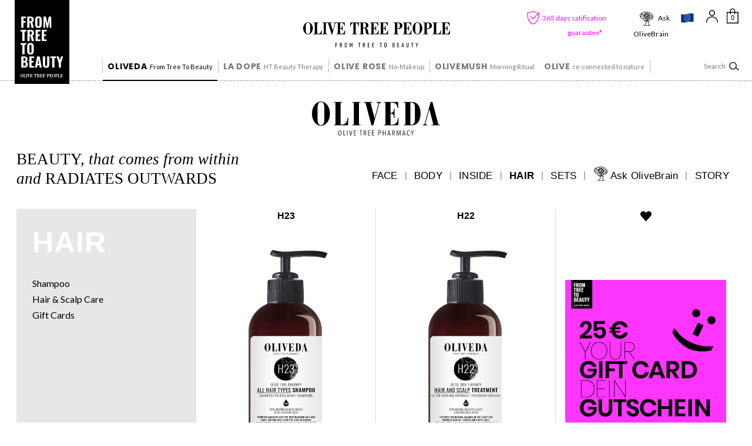

--- FILE ---
content_type: text/html; charset=utf-8
request_url: https://olivetreepeople.com/en/collections/oliveda-hair
body_size: 88729
content:
<!doctype html>
  <html class="no-js" lang="en">
  <head>
    <script>
  try {
    if (localStorage.getItem('el-geoip-redirect-closed') !== null) {
      localStorage.removeItem('el-geoip-redirect-closed');
    }
  } catch (e) {}
</script>

  <script>

  const isPaidAdClick = () => {
    const p = new URL(location.href).searchParams;
    return (
      p.has("gclid") ||
      p.has("gbraid") ||
      p.has("wbraid") ||
      p.has("fbclid") ||
      p.has("mc_cid") ||
      p.has("mc_eid")
    );
  };

const stripReferralOnPaidClicks = () => {
  const url = new URL(location.href);

  if (!isPaidAdClick()) return;
  if (!url.searchParams.has("referral")) return;

  // remove referral so sponsor lookup won't happen
  url.searchParams.delete("referral");

  // optional: lock for the session so later code can't re-add it
  sessionStorage.setItem("paid_click", "1");

  history.replaceState(null, "", url.toString());
};

stripReferralOnPaidClicks();

</script>

<script>
(() => {
  const KEY = "referral";

  // Get referral value from current URL
  const currentUrl = new URL(window.location.href);
  const referralValue = currentUrl.searchParams.get(KEY);
  if (!referralValue) return; // run ONLY if referral exists

  function shouldIgnore(href) {
    if (!href) return true;
    const l = href.toLowerCase().trim();
    return (
      l.startsWith("#") ||
      l.startsWith("javascript:") ||
      l.startsWith("mailto:") ||
      l.startsWith("tel:")
    );
  }

  function appendReferral(href) {
    const [base, hash] = href.split("#");
    const url = new URL(base, window.location.origin);

    // Do not overwrite existing referral
    if (!url.searchParams.has(KEY)) {
      url.searchParams.set(KEY, referralValue);
    }

    return url.pathname + url.search + (hash ? "#" + hash : "");
  }

  function processLinks(root = document) {
    root.querySelectorAll("a[href]").forEach(a => {
      const raw = a.getAttribute("href");
      if (shouldIgnore(raw)) return;

      // Skip fully external links if you want (optional)
      try {
        const u = new URL(raw, window.location.origin);
        if (u.origin !== window.location.origin) return;
      } catch {
        return;
      }

      if (raw.includes(KEY + "=")) return;

      a.setAttribute("href", appendReferral(raw));
    });
  }

  // Initial pass
  processLinks();

  // Keep referral in URL on SPA navigation
  function ensureReferralOnPageUrl() {
    const u = new URL(window.location.href);
    if (!u.searchParams.has(KEY)) {
      u.searchParams.set(KEY, referralValue);
      history.replaceState(history.state, "", u.toString());
    }
  }

  // Hook history API
  ["pushState", "replaceState"].forEach(fn => {
    const orig = history[fn];
    history[fn] = function () {
      const r = orig.apply(this, arguments);
      ensureReferralOnPageUrl();
      processLinks();
      return r;
    };
  });

  window.addEventListener("popstate", () => {
    ensureReferralOnPageUrl();
    processLinks();
  });

  // Watch for dynamically added links
  const observer = new MutationObserver(mutations => {
    mutations.forEach(m => {
      m.addedNodes.forEach(n => {
        if (n.nodeType === 1) processLinks(n);
      });
    });
  });

  observer.observe(document.documentElement, {
    childList: true,
    subtree: true
  });
})();
</script>
    <script>(()=>{try{var e,t=navigator.userAgent,r=0,n=(e,t,r)=>e.setAttribute(t,r),s=(e,t)=>e.removeAttribute(t),d="tagName",o="forEach",a="indexOf";let c=new MutationObserver(e=>{e[o](({addedNodes:e})=>{e[o](e=>{"SCRIPT"===e[d]&&"web-pixels-manager-setup"===e.id&&1===e.nodeType&&(e.type="lazyload-web-pixels")}),document.documentElement.classList.contains("xh")&&c.disconnect()})});c.observe(document.documentElement,{childList:!0,subtree:!0})}catch(i){console.error("An error occurred:",i)}})();</script>
<style id="xbgl">div:not(.xbg), section:not(.xbg), ifz:not(.xbg){background-image:none !important;}</style>
<link rel="preload" as="font" href="https://fonts.gstatic.com/s/poppins/v21/pxiByp8kv8JHgFVrLCz7Z1xlFd2JQEk.woff2" type="font/woff2" crossorigin>
<link rel="preload" as="font" href="https://fonts.gstatic.com/s/lato/v24/S6uyw4BMUTPHjx4wXiWtFCc.woff2" type="font/woff2" crossorigin>
<link rel="preload" as="font" href="https://fonts.gstatic.com/s/lato/v24/S6u9w4BMUTPHh50XSwiPGQ3q5d0.woff2" type="font/woff2" crossorigin>
<script>
	var xllbp = 200,
		gfdl = 1e4,
		xllj = 1,
		xej = 0;
	class xls {
		constructor(e) {
			this.triggerEvents = e, this.eventOptions = {
				passive: !0
			}, this.userEventListener = this.tl.bind(this), this.ltgr, this.cslf, this.lslffd = 0, this.slfired = 0, this.slfire = 0, this.excluded_js = xej, this.xllj = xllj, this.xfonts = "undefined" != typeof xgft ? xgft : [], this.xstyles = [], this.xsts = {
				n: [],
				async: [],
				defer: [],
				lazy: []
			}, this.ajqrs = []
		}
		uea(e) {
			this.triggerEvents.forEach(t => window.addEventListener(t, e.userEventListener, e.eventOptions))
		}
		uer(e) {
			this.triggerEvents.forEach(t => window.removeEventListener(t, e.userEventListener, e.eventOptions))
		}
		tol() {
			"loading" === document.readyState ? document.addEventListener("DOMContentLoaded", this.lr.bind(this)) : this.lr()
		}
		tl() {
			this.uer(this), this.lslffd = 1, this.ahc("xh"), "loading" === document.readyState ? (document.addEventListener("DOMContentLoaded", this.lsr.bind(this)), this.slfire || document.addEventListener("DOMContentLoaded", this.lr.bind(this))) : (this.lsr(), this.slfire || this.lr())
		}
		async lsr() {
			this.cslf || (this.cslf = !0, this.rc(), document.getElementsByTagName("html")[0].setAttribute("data-css", this.xstyles.length), document.getElementsByTagName("html")[0].setAttribute("dcld", 0), this.prelss(this.xstyles), this.lsp())
		}
		async lsp() {
			setTimeout(function(e) {
				document.getElementsByTagName("html")[0].classList.contains("spl") ? e.lcc(e.xstyles) : e.lsp()
			}, 200, this)
		}
		async lr() {
			this.slfired || (this.slfired = !0, this.hel(), this.exedw(), this.rs(), this.ahc("xr"), "function" == typeof xeosj && xeosj(), this.prelss(this.xsts.n), this.prelss(this.xsts.defer), this.prelss(this.xsts.async), this.za(), this.zb(), await this.lss(this.xsts.n), await this.lss(this.xsts.defer), await this.lss(this.xsts.async), await this.edc(), await this.ewl(), window.dispatchEvent(new Event("xsts-loaded")), this.ahc("xst"), "function" == typeof xeoej && xeoej(), this.ltgr = setInterval(this.xtls, 500, this))
		}
		async xtls(e) {
			e.lslffd && (await e.lss(e.xsts.lazy), e.ahc("scld"), setTimeout(function(){e.ahc("scldl")}, 1000),clearInterval(e.ltgr))
		}
		ahc(e) {
			document.getElementsByTagName("html")[0].classList.add(e)
		}
		rs() {
			document.querySelectorAll("script[type=load]").forEach(e => {
				e.hasAttribute("d-src") ? e.hasAttribute("async") && !1 !== e.async ? this.xsts.async.push(e) : e.hasAttribute("defer") && !1 !== e.defer || "module" === e.getAttribute("dxt") ? this.xsts.defer.push(e) : this.xsts.n.push(e) : this.xsts.n.push(e)
			}), document.querySelectorAll("script[type=lload]").forEach(e => {
				this.xsts.lazy.push(e)
			})
		}
		rc() {
			document.querySelectorAll("link[d-href]").forEach(e => {
				this.xstyles.push(e)
			})
		}
		async es(e) {
			return await this.rpf(), new Promise(t => {
				let s = document.createElement("script"),
					a;
				[...e.attributes].forEach(e => {
					let t = e.nodeName;
					"type" !== t && "d-src" !== t && ("dxt" === t && (t = "type", a = e.nodeValue), s.setAttribute(t, e.nodeValue))
				}), e.hasAttribute("d-src") ? (s.setAttribute("src", e.getAttribute("d-src")), s.addEventListener("load", t), s.addEventListener("error", t)) : (s.text = e.text, t()), null !== e.parentNode && e.parentNode.replaceChild(s, e)
			})
		}
		async ec(e) {
			var t;
			let s;
			return t = e, void((s = document.createElement("link")).href = t.getAttribute("d-href"), s.rel = "stylesheet", document.head.appendChild(s), t.parentNode.removeChild(t))
		}
		async lss(e) {
			let t = e.shift();
			return t ? (await this.es(t), this.lss(e)) : Promise.resolve()
		}
		async lcc(e) {
			let t = e.shift();
			return t ? (this.ec(t), this.lcc(e)) : "loaded"
		}
		async lfts(e) {
			var t = document.createDocumentFragment();
			e.forEach(e => {
				let s = document.createElement("link");
				s.href = e, s.rel = "stylesheet", t.appendChild(s)
			}), setTimeout(function() {
				document.head.appendChild(t)
			}, gfdl)
		}
		prelss(e) {
			var t = document.createDocumentFragment(),
				s = 0,
				a = this;
			[...e].forEach(i => {
				let r = i.getAttribute("d-src"),
					n = i.getAttribute("d-href");
				if (r) {
					let d = document.createElement("link");
					d.href = r, d.rel = "preload", d.as = "script", t.appendChild(d)
				} else if (n) {
					let l = document.createElement("link");
					l.href = n, l.rel = "preload", l.as = "style", s++, e.length == s && (l.dataset.last = 1), t.appendChild(l), l.onload = function() {
						fetch(this.href).then(e => e.blob()).then(e => {
							a.ucl()
						}).catch(e => {
							a.ucl()
						})
					}, l.onerror = function() {
						a.ucl()
					}
				}
			}), document.head.appendChild(t)
		}
		ucl() {
			document.getElementsByTagName("html")[0].setAttribute("dcld", parseInt(document.getElementsByTagName("html")[0].getAttribute("dcld")) + 1), document.getElementsByTagName("html")[0].getAttribute("data-css") == document.getElementsByTagName("html")[0].getAttribute("dcld") && document.getElementsByTagName("html")[0].classList.add("spl")
		}
		hel() {
			let e = {};

			function t(t, s) {
				! function(t) {
					function s(s) {
						return e[t].eventsToRewrite.indexOf(s) >= 0 ? "x" + s : s
					}
					e[t] || (e[t] = {
						originalFunctions: {
							add: t.addEventListener,
							remove: t.removeEventListener
						},
						eventsToRewrite: []
					}, t.addEventListener = function() {
						arguments[0] = s(arguments[0]), e[t].originalFunctions.add.apply(t, arguments)
					}, t.removeEventListener = function() {
						arguments[0] = s(arguments[0]), e[t].originalFunctions.remove.apply(t, arguments)
					})
				}(t), e[t].eventsToRewrite.push(s)
			}

			function s(e, t) {
				let s = e[t];
				Object.defineProperty(e, t, {
					get: () => s || function() {},
					set(a) {
						e["y" + t] = s = a
					}
				})
			}
			t(document, "DOMContentLoaded"), t(window, "DOMContentLoaded"), t(window, "load"), t(window, "pageshow"), t(document, "readystatechange"), s(document, "onreadystatechange"), s(window, "onload"), s(window, "onpageshow")
		}
		hj(e) {
			let t = window.jQuery;
			Object.defineProperty(window, "jQuery", {
				get: () => t,
				set(s) {
					if (s && s.fn && !e.ajqrs.includes(s)) {
						s.fn.ready = s.fn.init.prototype.ready = function(t) {
							if (void 0 !== t) return e.slfired ? e.domReadyFired ? t.bind(document)(s) : document.addEventListener("xDOMContentLoaded", () => t.bind(document)(s)) : t.bind(document)(s), s(document)
						};
						let a = s.fn.on;
						s.fn.on = s.fn.init.prototype.on = function() {
							if ("ready" == arguments[0]) {
								if (this[0] !== document) return a.apply(this, arguments), this;
								arguments[1].bind(document)(s)
							}
							if (this[0] === window) {
								function e(e) {
									return e.split(" ").map(e => "load" === e || 0 === e.indexOf("load.") ? "xjld" : e).join(" ")
								}
								"string" == typeof arguments[0] || arguments[0] instanceof String ? arguments[0] = e(arguments[0]) : "object" == typeof arguments[0] && Object.keys(arguments[0]).forEach(t => {
									Object.assign(arguments[0], {
										[e(t)]: arguments[0][t]
									})[t]
								})
							}
							return a.apply(this, arguments), this
						}, e.ajqrs.push(s)
					}
					t = s
				}
			})
		}
		async edc() {
			this.domReadyFired = !0, await this.rpf(), document.dispatchEvent(new Event("xDOMContentLoaded")), await this.rpf(), window.dispatchEvent(new Event("xDOMContentLoaded")), await this.rpf(), document.dispatchEvent(new Event("xreadystatechange")), await this.rpf(), document.yonreadystatechange && document.yonreadystatechange()
		}
		async ewl() {
			await this.rpf(), setTimeout(function() {
				window.dispatchEvent(new Event("xload"))
			}, 100), await this.rpf(), window.yonload && window.yonload(), await this.rpf(), this.ajqrs.forEach(e => e(window).trigger("xjld")), window.dispatchEvent(new Event("xps")), await this.rpf(), window.yonpageshow && window.yonpageshow()
		}
		exedw() {
			let e = new Map;
			document.write = document.writeln = function(t) {
				let s = document.currentScript,
					a = document.createRange(),
					i = s.parentElement,
					r = e.get(s);
				void 0 === r && (r = s.nextSibling, e.set(s, r));
				let n = document.createDocumentFragment();
				a.setStart(n, 0), n.appendChild(a.createContextualFragment(t)), i.insertBefore(n, r)
			}
		}
		async rpf() {
			return new Promise(e => requestAnimationFrame(e))
		}
		static et() {
			let e = new xls(["keydown", "mousemove", "touchmove", "touchstart", "touchend", "wheel"]);
			e.lfts(e.xfonts), e.uea(e), e.excluded_js || e.hj(e), e.xllj || (e.slfire = 1, e.tol());
			let t = setInterval(function e(s) {
				null != document.body && (document.body.getBoundingClientRect().top < -30 && s.tl(), clearInterval(t))
			}, 500, e)
		}	
		static ur() {
			let e = new xls(["keydown", "mousemove", "touchmove", "touchstart", "touchend", "wheel"]);
			e.lfts(e.xfonts), e.uea(e), e.excluded_js || e.hj(e), e.xllj || (e.slfire = 1, e.tol());
			e.tl();
		}
		za() {
			document.querySelectorAll(".analytics").forEach(function(e) {
				trekkie.integrations = !1;
				var t = document.createElement("script");
				t.innerHTML = e.innerHTML, e.parentNode.insertBefore(t, e.nextSibling), e.parentNode.removeChild(e)
			})
		}
		zb() {
			document.querySelectorAll(".boomerang").forEach(function(e) {
				window.BOOMR.version = !1;
				var t = document.createElement("script");
				t.innerHTML = e.innerHTML, e.parentNode.insertBefore(t, e.nextSibling), e.parentNode.removeChild(e)
			})
			setTimeout(function() {
				document.querySelectorAll(".rcss").forEach(function(a) {
					a.remove();
				});
			}, 8000);
		}
	}
	setTimeout(function() {
		xls.et();
	},1000);
</script>
    <!-- Global site tag (gtag.js) - Google Ads: 10862970603 -->
    <script type="load" d-src="https://www.googletagmanager.com/gtag/js?id=AW-10862970603"></script>
    <script type="load">
      window.dataLayer = window.dataLayer || [];
      function gtag(){dataLayer.push(arguments);}
      gtag('js', new Date());
    
      gtag('config', 'AW-10862970603');
    </script>
  



    <script type="load" d-src="//ajax.googleapis.com/ajax/libs/jquery/1.12.4/jquery.min.js"></script>
  
    <script type="load" d-src="https://cdn.jsdelivr.net/npm/keen-slider@5.4.0/keen-slider.min.js"></script>
  <meta name="facebook-domain-verification" content="094lpwoxwzfyutpruhwxgw2dcgbj1d" />



<script>
  (function () {
    const supportedLocales = ['en', 'de'];

    const currentPath = window.location.pathname || '/';
    const query = window.location.search || ''; // ✅ preserve referral
    const firstSeg = currentPath.split('/')[1];

    let otpLang = sessionStorage.getItem('otpLang');

    if (!otpLang) {
      const browserLang =
        (navigator.language || navigator.userLanguage || '')
          .toLowerCase()
          .split('-')[0];

      if (browserLang === 'en') {
        otpLang = 'en';
      } else {
        otpLang = firstSeg === 'en' ? 'en' : 'de';
      }

      sessionStorage.setItem('otpLang', otpLang);
    }

    if (!supportedLocales.includes(otpLang)) return;

    function stripLocalePrefix(path) {
      const parts = (path || '/').split('/');
      if (supportedLocales.includes(parts[1])) parts.splice(1, 1);
      let out = parts.join('/');
      if (!out.startsWith('/')) out = '/' + out;
      return out === '' ? '/' : out;
    }

    const basePath = stripLocalePrefix(currentPath);

    // de = root
    if (otpLang === 'de') {
      if (
        currentPath === '/en' || currentPath.startsWith('/en/') ||
        currentPath === '/de' || currentPath.startsWith('/de/')
      ) {
        window.location.replace(basePath + query); // ✅ keep referral
      }
      return;
    }

    // en = /en/ prefix
    if (otpLang === 'en') {
      if (currentPath.startsWith('/en/')) return;

      if (currentPath === '/en') {
        window.location.replace('/en/' + query);
        return;
      }

      const newPath = basePath === '/' ? '/en/' : '/en' + basePath;
      window.location.replace(newPath + query); // ✅ keep referral
    }
  })();
</script>




<style>
tdf_label.tdf_label_v.tdf_label_v2 {
  display: none !important;
}
</style>

  <link rel="alternate" hreflang="de" href="https://olivetreepeople.com/collections/oliveda-hair" />
  <link rel="alternate" hreflang="en-us" href="https://us.olivetreepeople.com/collections/oliveda-hair" />
  <link rel="alternate" hreflang="en" href="https://olivetreepeople.com/en/collections/oliveda-hair" />
  
  <meta charset="utf-8">
  <meta http-equiv="X-UA-Compatible" content="IE=edge,chrome=1">
  <meta name="viewport" content="width=device-width,initial-scale=1">
  <meta name="theme-color" content="#3a3a3a">
  <!-- Google Tag Manager -->
  <script type="load">(function(w,d,s,l,i){w[l]=w[l]||[];w[l].push({'gtm.start':
  new Date().getTime(),event:'gtm.js'});var f=d.getElementsByTagName(s)[0],
  j=d.createElement(s),dl=l!='dataLayer'?'&l='+l:'';j.async=true;j.src=
  'https://www.googletagmanager.com/gtm.js?id='+i+dl;f.parentNode.insertBefore(j,f);
  })(window,document,'script','dataLayer','GTM-K7X6XHP');</script>
  <!-- End Google Tag Manager -->
  <link rel="preconnect" href="https://cdn.shopify.com" crossorigin>
  <link rel="preconnect" href="https://fonts.shopifycdn.com" crossorigin>
  <link rel="preconnect" href="https://monorail-edge.shopifysvc.com">
  <link rel="preconnect" href="https://fonts.gstatic.com">
  <style>
@font-face {
  font-family: 'Poppins';
  font-style: normal;
  font-weight: 700;
  font-display: swap;
  src: url(https://fonts.gstatic.com/s/poppins/v21/pxiByp8kv8JHgFVrLCz7Z1xlFd2JQEk.woff2) format('woff2');
  unicode-range: U+0000-00FF, U+0131, U+0152-0153, U+02BB-02BC, U+02C6, U+02DA, U+02DC, U+0304, U+0308, U+0329, U+2000-206F, U+20AC, U+2122, U+2191, U+2193, U+2212, U+2215, U+FEFF, U+FFFD;
}

@font-face {
  font-family: 'Lato';
  font-style: normal;
  font-weight: 400;
  font-display: swap;
  src: url(https://fonts.gstatic.com/s/lato/v24/S6uyw4BMUTPHjx4wXiWtFCc.woff2) format('woff2');
  unicode-range: U+0000-00FF, U+0131, U+0152-0153, U+02BB-02BC, U+02C6, U+02DA, U+02DC, U+0304, U+0308, U+0329, U+2000-206F, U+20AC, U+2122, U+2191, U+2193, U+2212, U+2215, U+FEFF, U+FFFD;
}
@font-face {
  font-family: 'Lato';
  font-style: normal;
  font-weight: 900;
  font-display: swap;
  src: url(https://fonts.gstatic.com/s/lato/v24/S6u9w4BMUTPHh50XSwiPGQ3q5d0.woff2) format('woff2');
  unicode-range: U+0000-00FF, U+0131, U+0152-0153, U+02BB-02BC, U+02C6, U+02DA, U+02DC, U+0304, U+0308, U+0329, U+2000-206F, U+20AC, U+2122, U+2191, U+2193, U+2212, U+2215, U+FEFF, U+FFFD;
}

</style>
  <link d-href="https://fonts.googleapis.com/css2?family=Playfair+Display:wght@400;500;600;700;800&display=swap" rel="stylesheet">
  <link d-href="https://fonts.googleapis.com/css2?family=Oswald:wght@300;400;500;600&display=swap" rel="stylesheet">
  <link d-href="https://fonts.googleapis.com/css2?family=Lato:wght@300;400;700;800;900&display=swap" rel="stylesheet">
  <link d-href="https://fonts.googleapis.com/css2?family=Poppins:wght@100;200;300;400;500;600;700&display=swap" rel="stylesheet"> 


  

    

    <script src="https://cdnjs.cloudflare.com/ajax/libs/angular.js/1.6.9/angular.min.js" charset="utf-8"></script>
    <script
      src="https://cdnjs.cloudflare.com/ajax/libs/angular-ui-bootstrap/2.5.6/ui-bootstrap-tpls.js"
      integrity="sha512-Re9KhAaoh5qo/Cm/wtExVs7ETTKTx/81aXPHko2nWlUvTzELYhTwpp/DwUu+z8ul+DjtbJdPcmxEYwKewzG62w=="
      crossorigin="anonymous"
      referrerpolicy="no-referrer"
    ></script>

    

    <script src="https://ajax.googleapis.com/ajax/libs/angularjs/1.6.9/angular-sanitize.js" charset="utf-8"></script>
    <script src="https://ajax.googleapis.com/ajax/libs/jquery/3.4.1/jquery.min.js"></script>
    
    <script
      src="https://cdnjs.cloudflare.com/ajax/libs/slick-carousel/1.9.0/slick.min.js"
      type="text/javascript"
    ></script>
    <script src="//olivetreepeople.com/cdn/shopifycloud/storefront/assets/themes_support/api.jquery-7ab1a3a4.js" type="text/javascript"></script>


<script src="https://cdn.jsdelivr.net/npm/bootstrap@5.0.2/dist/js/bootstrap.bundle.min.js"
    integrity="sha384-MrcW6ZMFYlzcLA8Nl+NtUVF0sA7MsXsP1UyJoMp4YLEuNSfAP+JcXn/tWtIaxVXM"
    crossorigin="anonymous"></script>
  <script src="https://cdnjs.cloudflare.com/ajax/libs/moment.js/2.18.1/moment.min.js"></script>
  <script src="https://cdn.jsdelivr.net/npm/lodash@4.17.21/lodash.min.js"></script>









  <script src="//olivetreepeople.com/cdn/shop/t/24/assets/app.controller.js?v=107856014471543937821767038756"></script>
  
  <script src="//olivetreepeople.com/cdn/shop/t/24/assets/enrollment.controller.js?v=30066353049088968281769116206"></script>
  
  <script src="//olivetreepeople.com/cdn/shop/t/24/assets/DI.js?v=51094525251927323561766427385"></script>
  <script src="//olivetreepeople.com/cdn/shop/t/24/assets/DICompanyStatic.js?v=127781822369149419581766981761"></script>
  <script src="//olivetreepeople.com/cdn/shop/t/24/assets/DICompanyUtil.js?v=86434974516539062741766427385"></script>
    <script src="//olivetreepeople.com/cdn/shop/t/24/assets/DICheckout.js?v=4434927135093102601766427385"></script>

  <script src="//olivetreepeople.com/cdn/shop/t/24/assets/DIEnrollment.js?v=177342718204266690101766981761"></script>
  <script src="//olivetreepeople.com/cdn/shop/t/24/assets/DIUsers.js?v=139136783152121987081766981761"></script>
  
  <!-- toastify -->
  <script type="text/javascript" src="https://cdn.jsdelivr.net/npm/toastify-js"></script>


    
    <link href="//olivetreepeople.com/cdn/shop/t/24/assets/style.custom.scss?v=44479829018396978031769598684" rel="stylesheet" type="text/css" media="all" />
    <link
      rel="stylesheet"
      type="text/css"
      href="https://cdnjs.cloudflare.com/ajax/libs/slick-carousel/1.9.0/slick-theme.css"
    >
    <link rel="stylesheet" type="text/css" href="https://cdnjs.cloudflare.com/ajax/libs/slick-carousel/1.9.0/slick.css">
    <link rel="stylesheet" type="text/css" href="https://cdn.jsdelivr.net/npm/toastify-js/src/toastify.min.css">

    

    
  <!--Image Comparsion-->
  <link rel="stylesheet" d-href="https://unpkg.com/image-compare-viewer@1.4.1/dist/image-compare-viewer.min.css"><link rel="preload" href="//olivetreepeople.com/cdn/shop/t/24/assets/theme.css?v=151953971746502799161767811582" as="style">
  <link rel="preload" href="//olivetreepeople.com/cdn/shop/t/24/assets/application.css?v=119260495076145932641751569677" as="style">
  <link rel="preload" as="font" href="" type="font/woff2" crossorigin>
  <link rel="preload" as="font" href="" type="font/woff2" crossorigin>
  <link rel="preload" as="font" href="" type="font/woff2" crossorigin>
  
  <link rel="preload" href="//olivetreepeople.com/cdn/shop/t/24/assets/lazysizes.js?v=180904610732387730431751569360" as="script">
  
  <!--Image Comparsion -->
  <script type="load" d-src="https://unpkg.com/image-compare-viewer@1.4.1/dist/image-compare-viewer.min.js"></script><link rel="canonical" href="https://olivetreepeople.com/en/collections/oliveda-hair"><link rel="shortcut icon" href="//olivetreepeople.com/cdn/shop/files/Oliveda_Favicon_32x32.png?v=1618480898" type="image/png"><title>OLIVEDA | Hair
&#124; OLIVE TREE PEOPLE</title><!-- /snippets/social-meta-tags.liquid -->


<meta property="og:site_name" content="OLIVE TREE PEOPLE">
<meta property="og:url" content="https://olivetreepeople.com/en/collections/oliveda-hair">
<meta property="og:title" content="OLIVEDA | Hair">
<meta property="og:type" content="product.group">
<meta property="og:description" content="OLIVE TREE PEOPLE replaces the usual 70% water phase in skin care products with Holistic Beauty Molecule and Elixir, which is found exclusively in our mountain olive trees."><meta property="og:image" content="http://olivetreepeople.com/cdn/shop/files/OTP_Logo_CheckOut.jpg?v=1618825973">
  <meta property="og:image:secure_url" content="https://olivetreepeople.com/cdn/shop/files/OTP_Logo_CheckOut.jpg?v=1618825973">
  <meta property="og:image:width" content="1200">
  <meta property="og:image:height" content="628">


<meta name="twitter:card" content="summary_large_image">
<meta name="twitter:title" content="OLIVEDA | Hair">
<meta name="twitter:description" content="OLIVE TREE PEOPLE replaces the usual 70% water phase in skin care products with Holistic Beauty Molecule and Elixir, which is found exclusively in our mountain olive trees.">

  
<style data-shopify>:root {
    --color-text: #3a3a3a;
    --color-text-rgb: 58, 58, 58;
    --color-body-text: #000001;
    --color-sale-text: #EA0606;
    --color-small-button-text-border: #3a3a3a;
    --color-text-field: #ffffff;
    --color-text-field-text: #000000;
    --color-text-field-text-rgb: 0, 0, 0;

    --color-btn-primary: #3a3a3a;
    --color-btn-primary-darker: #212121;
    --color-btn-primary-text: #ffffff;

    --color-blankstate: rgba(0, 0, 1, 0.35);
    --color-blankstate-border: rgba(0, 0, 1, 0.2);
    --color-blankstate-background: rgba(0, 0, 1, 0.1);

    --color-text-focus:#606060;
    --color-overlay-text-focus:#e6e6e6;
    --color-btn-primary-focus:#606060;
    --color-btn-social-focus:#d2d2d2;
    --color-small-button-text-border-focus:#606060;
    --predictive-search-focus:#f2f2f2;

    --color-body: #ffffff;
    --color-bg: #ffffff;
    --color-bg-rgb: 255, 255, 255;
    --color-bg-alt: rgba(0, 0, 1, 0.05);
    --color-bg-currency-selector: rgba(0, 0, 1, 0.2);

    --color-overlay-title-text: #ffffff;
    --color-image-overlay: #685858;
    --color-image-overlay-rgb: 104, 88, 88;--opacity-image-overlay: 0.4;--hover-overlay-opacity: 0.8;

    --color-border: #ebebeb;
    --color-border-form: #cccccc;
    --color-border-form-darker: #b3b3b3;

    --svg-select-icon: url(//olivetreepeople.com/cdn/shop/t/24/assets/ico-select.svg?v=121501288282076678361751569677);
    --slick-img-url: url(//olivetreepeople.com/cdn/shop/t/24/assets/ajax-loader.gif?v=41356863302472015721751569216);

    --font-weight-body--bold: 700;
    --font-weight-body--bolder: 700;

    --font-stack-header: Helvetica, Arial, sans-serif;
    --font-style-header: normal;
    --font-weight-header: 700;

    --font-stack-body: Helvetica, Arial, sans-serif;
    --font-style-body: normal;
    --font-weight-body: 400;

    --font-size-header: 26;

    --font-size-base: 15;

    --font-h1-desktop: 35;
    --font-h1-mobile: 32;
    --font-h2-desktop: 20;
    --font-h2-mobile: 18;
    --font-h3-mobile: 20;
    --font-h4-desktop: 17;
    --font-h4-mobile: 15;
    --font-h5-desktop: 15;
    --font-h5-mobile: 13;
    --font-h6-desktop: 14;
    --font-h6-mobile: 12;

    --font-mega-title-large-desktop: 65;

    --font-rich-text-large: 17;
    --font-rich-text-small: 13;

    --color-video-bg: #f2f2f2;

    
    --global-color-image-loader-primary: rgba(58, 58, 58, 0.06);
    --global-color-image-loader-secondary: rgba(58, 58, 58, 0.12);
  }
</style>

  
  <style>*,::after,::before{box-sizing:border-box}body{margin:0}body,html{background-color:var(--color-body)}body,button{font-size:calc(var(--font-size-base) * 1px);font-family:var(--font-stack-body);font-style:var(--font-style-body);font-weight:var(--font-weight-body);color:var(--color-text);line-height:1.5}body,button{-webkit-font-smoothing:antialiased;-webkit-text-size-adjust:100%}.border-bottom{border-bottom:1px solid var(--color-border)}.btn--link{background-color:transparent;border:0;margin:0;color:var(--color-text);text-align:left}.text-right{text-align:right}.icon{display:inline-block;width:20px;height:20px;vertical-align:middle;fill:currentColor}.icon__fallback-text,.visually-hidden{position:absolute!important;overflow:hidden;clip:rect(0 0 0 0);height:1px;width:1px;margin:-1px;padding:0;border:0}svg.icon:not(.icon--full-color) circle,svg.icon:not(.icon--full-color) ellipse,svg.icon:not(.icon--full-color) g,svg.icon:not(.icon--full-color) line,svg.icon:not(.icon--full-color) path,svg.icon:not(.icon--full-color) polygon,svg.icon:not(.icon--full-color) polyline,svg.icon:not(.icon--full-color) rect,symbol.icon:not(.icon--full-color) circle,symbol.icon:not(.icon--full-color) ellipse,symbol.icon:not(.icon--full-color) g,symbol.icon:not(.icon--full-color) line,symbol.icon:not(.icon--full-color) path,symbol.icon:not(.icon--full-color) polygon,symbol.icon:not(.icon--full-color) polyline,symbol.icon:not(.icon--full-color) rect{fill:inherit;stroke:inherit}li{list-style:none}.list--inline{padding:0;margin:0}.list--inline>li{display:inline-block;margin-bottom:0;vertical-align:middle}a{color:var(--color-text);text-decoration:none}.h1,.h2,h1,h2{margin:0 0 17.5px;font-family:var(--font-stack-header);font-style:var(--font-style-header);font-weight:var(--font-weight-header);line-height:1.2;overflow-wrap:break-word;word-wrap:break-word}.h1 a,.h2 a,h1 a,h2 a{color:inherit;text-decoration:none;font-weight:inherit}.h1,h1{font-size:calc(((var(--font-h1-desktop))/ (var(--font-size-base))) * 1em);text-transform:none;letter-spacing:0}@media only screen and (max-width:749px){.h1,h1{font-size:calc(((var(--font-h1-mobile))/ (var(--font-size-base))) * 1em)}}.h2,h2{font-size:calc(((var(--font-h2-desktop))/ (var(--font-size-base))) * 1em);text-transform:uppercase;letter-spacing:.1em}@media only screen and (max-width:749px){.h2,h2{font-size:calc(((var(--font-h2-mobile))/ (var(--font-size-base))) * 1em)}}p{color:var(--color-body-text);margin:0 0 19.44444px}@media only screen and (max-width:749px){p{font-size:calc(((var(--font-size-base) - 1)/ (var(--font-size-base))) * 1em)}}p:last-child{margin-bottom:0}@media only screen and (max-width:749px){.small--hide{display:none!important}}.grid{list-style:none;margin:0;padding:0;margin-left:-30px}.grid::after{content:'';display:table;clear:both}@media only screen and (max-width:749px){.grid{margin-left:-22px}}.grid::after{content:'';display:table;clear:both}.grid--no-gutters{margin-left:0}.grid--no-gutters .grid__item{padding-left:0}.grid--table{display:table;table-layout:fixed;width:100%}.grid--table>.grid__item{float:none;display:table-cell;vertical-align:middle}.grid__item{float:left;padding-left:30px;width:100%}@media only screen and (max-width:749px){.grid__item{padding-left:22px}}.grid__item[class*="--push"]{position:relative}@media only screen and (min-width:750px){.medium-up--one-quarter{width:25%}.medium-up--push-one-third{width:33.33%}.medium-up--one-half{width:50%}.medium-up--push-one-third{left:33.33%;position:relative}}.site-header{position:relative;background-color:var(--color-body)}@media only screen and (max-width:749px){.site-header{border-bottom:1px solid var(--color-border)}}@media only screen and (min-width:750px){.site-header{padding:0 55px}.site-header.logo--center{padding-top:30px}}.site-header__logo{margin:15px 0}.logo-align--center .site-header__logo{text-align:center;margin:0 auto}@media only screen and (max-width:749px){.logo-align--center .site-header__logo{text-align:left;margin:15px 0}}@media only screen and (max-width:749px){.site-header__logo{padding-left:22px;text-align:left}.site-header__logo img{margin:0}}.site-header__logo-link{display:inline-block;word-break:break-word}@media only screen and (min-width:750px){.logo-align--center .site-header__logo-link{margin:0 auto}}.site-header__logo-image{display:block}@media only screen and (min-width:750px){.site-header__logo-image{margin:0 auto}}.site-header__logo-image img{width:100%}.site-header__logo-image--centered img{margin:0 auto}.site-header__logo img{display:block}.site-header__icons{position:relative;white-space:nowrap}@media only screen and (max-width:749px){.site-header__icons{width:auto;padding-right:13px}.site-header__icons .btn--link,.site-header__icons .site-header__cart{font-size:calc(((var(--font-size-base))/ (var(--font-size-base))) * 1em)}}.site-header__icons-wrapper{position:relative;display:-webkit-flex;display:-ms-flexbox;display:flex;width:100%;-ms-flex-align:center;-webkit-align-items:center;-moz-align-items:center;-ms-align-items:center;-o-align-items:center;align-items:center;-webkit-justify-content:flex-end;-ms-justify-content:flex-end;justify-content:flex-end}.site-header__account,.site-header__cart,.site-header__search{position:relative}.site-header__search.site-header__icon{display:none}@media only screen and (min-width:1400px){.site-header__search.site-header__icon{display:block}}.site-header__search-toggle{display:block}@media only screen and (min-width:750px){.site-header__account,.site-header__cart{padding:10px 11px}}.site-header__cart-title,.site-header__search-title{position:absolute!important;overflow:hidden;clip:rect(0 0 0 0);height:1px;width:1px;margin:-1px;padding:0;border:0;display:block;vertical-align:middle}.site-header__cart-title{margin-right:3px}.site-header__cart-count{display:flex;align-items:center;justify-content:center;position:absolute;right:.4rem;top:.2rem;font-weight:700;background-color:var(--color-btn-primary);color:var(--color-btn-primary-text);border-radius:50%;min-width:1em;height:1em}.site-header__cart-count span{font-family:HelveticaNeue,"Helvetica Neue",Helvetica,Arial,sans-serif;font-size:calc(11em / 16);line-height:1}@media only screen and (max-width:749px){.site-header__cart-count{top:calc(7em / 16);right:0;border-radius:50%;min-width:calc(19em / 16);height:calc(19em / 16)}}@media only screen and (max-width:749px){.site-header__cart-count span{padding:.25em calc(6em / 16);font-size:12px}}.site-header__menu{display:none}@media only screen and (max-width:749px){.site-header__icon{display:inline-block;vertical-align:middle;padding:10px 11px;margin:0}}@media only screen and (min-width:750px){.site-header__icon .icon-search{margin-right:3px}}.announcement-bar{z-index:10;position:relative;text-align:center;border-bottom:1px solid transparent;padding:2px}.announcement-bar__link{display:block}.announcement-bar__message{display:block;padding:11px 22px;font-size:calc(((16)/ (var(--font-size-base))) * 1em);font-weight:var(--font-weight-header)}@media only screen and (min-width:750px){.announcement-bar__message{padding-left:55px;padding-right:55px}}.site-nav{position:relative;padding:0;text-align:center;margin:25px 0}.site-nav a{padding:3px 10px}.site-nav__link{display:block;white-space:nowrap}.site-nav--centered .site-nav__link{padding-top:0}.site-nav__link .icon-chevron-down{width:calc(8em / 16);height:calc(8em / 16);margin-left:.5rem}.site-nav__label{border-bottom:1px solid transparent}.site-nav__link--active .site-nav__label{border-bottom-color:var(--color-text)}.site-nav__link--button{border:none;background-color:transparent;padding:3px 10px}.site-header__mobile-nav{z-index:11;position:relative;background-color:var(--color-body)}@media only screen and (max-width:749px){.site-header__mobile-nav{display:-webkit-flex;display:-ms-flexbox;display:flex;width:100%;-ms-flex-align:center;-webkit-align-items:center;-moz-align-items:center;-ms-align-items:center;-o-align-items:center;align-items:center}}.mobile-nav--open .icon-close{display:none}.main-content{opacity:0}.main-content .shopify-section{display:none}.main-content .shopify-section:first-child{display:inherit}.critical-hidden{display:none}</style>
  
  <script>
    window.performance.mark('debut:theme_stylesheet_loaded.start');
  
    function onLoadStylesheet() {
      performance.mark('debut:theme_stylesheet_loaded.end');
      performance.measure('debut:theme_stylesheet_loaded', 'debut:theme_stylesheet_loaded.start', 'debut:theme_stylesheet_loaded.end');
  
      var url = "//olivetreepeople.com/cdn/shop/t/24/assets/theme.css?v=151953971746502799161767811582";
      var link = document.querySelector('link[href="' + url + '"]');
      link.loaded = true;
      link.dispatchEvent(new Event('load'));
    }
  </script>
  
  <link rel="stylesheet" href="//olivetreepeople.com/cdn/shop/t/24/assets/theme.css?v=151953971746502799161767811582" type="text/css" media="print" onload="this.media='all';onLoadStylesheet()">
  <link rel="stylesheet" href="//olivetreepeople.com/cdn/shop/t/24/assets/application.css?v=119260495076145932641751569677" type="text/css" media="print" onload="this.media='all';onLoadStylesheet()">
  <style>
    
    
    
    
    
    
  </style>
  

  
  
  
  
  
  
  
  
  <script>
    var theme = {
    breakpoints: {
      medium: 750,
      large: 990,
      widescreen: 1400
    },
    dzStrings:{
      test:"test",
      delete: "Delete",
      kindOf: "Kind of sponsorship",
      certName: "Name for certificate (optional)",
      certDate: "Specific date (optional)",
      certNamePlaceholder: "Example: firstname lastname",
      certDatePlaceholder: "Example: 29.01.2026",
      cart:{"note":null,"attributes":{},"original_total_price":0,"total_price":0,"total_discount":0,"total_weight":0.0,"item_count":0,"items":[],"requires_shipping":false,"currency":"EUR","items_subtotal_price":0,"cart_level_discount_applications":[],"checkout_charge_amount":0},
      count:"Count",
      cIso:"en",
          recommendationText:"WHAT EXPERIENCE HAVE YOU HAD WITH OUR PRODUCT? \u003cspan class='fw-900'\u003eWRITE IT TO US!\u003c\/span\u003e",
      showFilter:"show filters",
      hideFilter: "hide filters",
      reviewText:"What experience have you had with our product? \u003cspan class='fw-900'\u003eWrite it to us!\u003c\/span\u003e",
      reviewWrite:"Write review",
      cFetchIso:"\/en",
      missingFields:"Please fill in all fields",
      cPath:"\/en\/collections\/oliveda-hair",
      
      taxIncl:true
      
  
  
  
    },
    strings: {
      onStock: "on stock",
      addToCart: "Add to cart",
      soldOut: "sold out",
      unavailable: "Unavailable",
      regularPrice: "Regular price",
      salePrice: "Sale price",
      sale: "Sale",
      fromLowestPrice: "from [price]",
      vendor: "Vendor",
      showMore: "Show More",
      showLess: "Show Less",
      searchFor: "Search for",
      addressError: "Error looking up that address",
      addressNoResults: "No results for that address",
      addressQueryLimit: "You have exceeded the Google API usage limit. Consider upgrading to a \u003ca href=\"https:\/\/developers.google.com\/maps\/premium\/usage-limits\"\u003ePremium Plan\u003c\/a\u003e.",
      authError: "There was a problem authenticating your Google Maps account.",
      newWindow: "Opens in a new window.",
      external: "Opens external website.",
      newWindowExternal: "Opens external website in a new window.",
      removeLabel: "Remove [product]",
      update: "Update",
      quantity: "Quantity",
      discountedTotal: "Discounted total",
      regularTotal: "Regular total",
      priceColumn: "See Price column for discount details.",
      quantityMinimumMessage: "Quantity must be 1 or more",
      cartError: "There was an error while updating your cart. Please try again.",
      removedItemMessage: "Removed \u003cspan class=\"cart__removed-product-details\"\u003e([quantity]) [link]\u003c\/span\u003e from your cart.",
      unitPrice: "Unit price",
      unitPriceSeparator: "per",
      oneCartCount: "1 item",
      otherCartCount: "[count] items",
      quantityLabel: "Quantity: [count]",
      products: "Products",
      loading: "Loading",
      number_of_results: "[result_number] of [results_count]",
      number_of_results_found: "[results_count] results found",
      one_result_found: "1 result found"
    },
    moneyFormat: "\u003cspan class=\"money\"\u003e{{amount_with_comma_separator}} € \u003c\/span\u003e",
    moneyFormatWithCurrency: "\u003cspan class=\"money\"\u003e{{amount_with_comma_separator}} € \u003c\/span\u003e",
    settings: {
      predictiveSearchEnabled: true,
      predictiveSearchShowPrice: false,
      predictiveSearchShowVendor: false
    },
    stylesheet: "//olivetreepeople.com/cdn/shop/t/24/assets/theme.css?v=151953971746502799161767811582"
    }
  
    document.documentElement.className = document.documentElement.className.replace('no-js', 'js');
  </script>
  


 <!-- Join Us Page -->
    

    <!-- Join Us Page -->
    
    
    <!-- Contact Advocate Page -->
    
    <!-- Find Advocate Page -->
    
    <!-- Consultant Start Page -->
    
    <!-- Enrollment Kit Page -->
    
    <!-- Enrollment Starter Sets Page -->
    

        <!-- Join Us Page -->
  

  <!-- BackInStockNotification Setting -->
  <script type="text/javascript">
  </script>
  <!-- BackInStockNotification Setting -->
  
  <script type="load" d-src="//olivetreepeople.com/cdn/shop/t/24/assets/theme.js?v=96865605858310443421767811623"></script>
  <script type="load" d-src="//olivetreepeople.com/cdn/shop/t/24/assets/dzmain.js?v=58815899993174299091768341667"></script>
  <script type="load" d-src="//olivetreepeople.com/cdn/shop/t/24/assets/dzFilter.js?v=150791215250129980171751569259"></script>
  <script type="load" d-src="//olivetreepeople.com/cdn/shop/t/24/assets/dzModal.js?v=67265443108417392321766958436"></script>
  
  <script src="//olivetreepeople.com/cdn/shop/t/24/assets/lazysizes.js?v=180904610732387730431751569360" async="async"></script>
  
  <script type="text/javascript">
    if (window.MSInputMethodContext && document.documentMode) {
    var scripts = document.getElementsByTagName('script')[0];
    var polyfill = document.createElement("script");
    polyfill.defer = true;
    polyfill.src = "//olivetreepeople.com/cdn/shop/t/24/assets/ie11CustomProperties.min.js?v=15826939742938821121751569283";
  
    scripts.parentNode.insertBefore(polyfill, scripts);
    }
  </script>
  <link href="//olivetreepeople.com/cdn/shop/t/24/assets/bootstrap.css?v=160640400240313497851751569228" rel="stylesheet" type="text/css" media="all" />
  <link href="//olivetreepeople.com/cdn/shop/t/24/assets/olivedastyle.css?v=166545170647992696301751569419" rel="stylesheet" type="text/css" media="all" />
  <link href="//olivetreepeople.com/cdn/shop/t/24/assets/finetuning.css?v=184184716044407452501768838678" rel="stylesheet" type="text/css" media="all" />
  <link href="//olivetreepeople.com/cdn/shop/t/24/assets/ladope.css?v=20764485261603056361769016781" rel="stylesheet" type="text/css" media="all" />
  <link href="//olivetreepeople.com/cdn/shop/t/24/assets/the-intuition.css?v=138066540913265959901751569677" rel="stylesheet" type="text/css" media="all" />
  
  
  <link rel="stylesheet" d-href="https://cdn.jsdelivr.net/npm/keen-slider@5.4.0/keen-slider.min.css" />
  <link rel="stylesheet" d-href="./styles.css" />
    <script>window.performance && window.performance.mark && window.performance.mark('shopify.content_for_header.start');</script><meta name="facebook-domain-verification" content="094lpwoxwzfyutpruhwxgw2dcgbj1d">
<meta name="facebook-domain-verification" content="5uwzipzplpvoluc2b86fvg7amdsxrl">
<meta name="google-site-verification" content="6w1zHmpe5OsNWglZvdhXD0ePjQ3cN0b0s2-HzR0N60w">
<meta name="facebook-domain-verification" content="xfsb8adgau5ehj3eub3d88umydng4u">
<meta id="shopify-digital-wallet" name="shopify-digital-wallet" content="/55060857039/digital_wallets/dialog">
<meta name="shopify-checkout-api-token" content="ba844822d3fac54774594f2b500284e7">
<meta id="in-context-paypal-metadata" data-shop-id="55060857039" data-venmo-supported="false" data-environment="production" data-locale="en_US" data-paypal-v4="true" data-currency="EUR">
<link rel="alternate" type="application/atom+xml" title="Feed" href="/en/collections/oliveda-hair.atom" />
<link rel="alternate" hreflang="x-default" href="https://olivetreepeople.com/collections/oliveda-hair">
<link rel="alternate" hreflang="de-DE" href="https://olivetreepeople.com/collections/oliveda-hair">
<link rel="alternate" hreflang="en-DE" href="https://olivetreepeople.com/en/collections/oliveda-hair">
<link rel="alternate" type="application/json+oembed" href="https://olivetreepeople.com/en/collections/oliveda-hair.oembed">
<script type="load" d-src="/checkouts/internal/preloads.js?locale=en-DE"></script>
<script id="shopify-features" type="application/json">{"accessToken":"ba844822d3fac54774594f2b500284e7","betas":["rich-media-storefront-analytics"],"domain":"olivetreepeople.com","predictiveSearch":true,"shopId":55060857039,"locale":"en"}</script>
<script>var Shopify = Shopify || {};
Shopify.shop = "oliveda.myshopify.com";
Shopify.locale = "en";
Shopify.currency = {"active":"EUR","rate":"1.0"};
Shopify.country = "DE";
Shopify.theme = {"name":"Copy of Oliveda_DE_V1.0.3[2024.11.18]_Speed_Opt...","id":179810074997,"schema_name":"Debut","schema_version":"17.10.0","theme_store_id":null,"role":"main"};
Shopify.theme.handle = "null";
Shopify.theme.style = {"id":null,"handle":null};
Shopify.cdnHost = "olivetreepeople.com/cdn";
Shopify.routes = Shopify.routes || {};
Shopify.routes.root = "/en/";</script>
<script dxt="module" type="load">!function(o){(o.Shopify=o.Shopify||{}).modules=!0}(window);</script>
<script>!function(o){function n(){var o=[];function n(){o.push(Array.prototype.slice.apply(arguments))}return n.q=o,n}var t=o.Shopify=o.Shopify||{};t.loadFeatures=n(),t.autoloadFeatures=n()}(window);</script>
<script id="shop-js-analytics" type="application/json">{"pageType":"collection"}</script>
<script type="load" dxt="module" d-src="//olivetreepeople.com/cdn/shopifycloud/shop-js/modules/v2/client.init-shop-cart-sync_WVOgQShq.en.esm.js"></script>
<script type="load" dxt="module" d-src="//olivetreepeople.com/cdn/shopifycloud/shop-js/modules/v2/chunk.common_C_13GLB1.esm.js"></script>
<script type="load" dxt="module" d-src="//olivetreepeople.com/cdn/shopifycloud/shop-js/modules/v2/chunk.modal_CLfMGd0m.esm.js"></script>
<script dxt="module" type="load">
  await import("//olivetreepeople.com/cdn/shopifycloud/shop-js/modules/v2/client.init-shop-cart-sync_WVOgQShq.en.esm.js");
await import("//olivetreepeople.com/cdn/shopifycloud/shop-js/modules/v2/chunk.common_C_13GLB1.esm.js");
await import("//olivetreepeople.com/cdn/shopifycloud/shop-js/modules/v2/chunk.modal_CLfMGd0m.esm.js");

  window.Shopify.SignInWithShop?.initShopCartSync?.({"fedCMEnabled":true,"windoidEnabled":true});

</script>
<script>(function() {
  var isLoaded = false;
  function asyncLoad() {
    if (isLoaded) return;
    isLoaded = true;
    var urls = ["https:\/\/d38xvr37kwwhcm.cloudfront.net\/js\/grin-sdk.js?shop=oliveda.myshopify.com","https:\/\/l.getsitecontrol.com\/zwxplej7.js?shop=oliveda.myshopify.com","https:\/\/dr4qe3ddw9y32.cloudfront.net\/awin-shopify-integration-code.js?aid=18241\u0026s2s=\u0026v=shopifyApp_2.0.8\u0026ts=1629385489936\u0026shop=oliveda.myshopify.com","https:\/\/chimpstatic.com\/mcjs-connected\/js\/users\/2507d51ecb3ee696bc2c9ee4e\/02ead655b4715f870d62e4ae6.js?shop=oliveda.myshopify.com","https:\/\/static.rechargecdn.com\/assets\/js\/widget.min.js?shop=oliveda.myshopify.com","\/\/backinstock.useamp.com\/widget\/59710_1767158488.js?category=bis\u0026v=6\u0026shop=oliveda.myshopify.com","https:\/\/cdn.shopify.com\/s\/files\/1\/0248\/8772\/2031\/files\/transl8-loader_v2.1.9.js?v=1676318047\u0026shop=oliveda.myshopify.com"];
    for (var i = 0; i < urls.length; i++) {
      var s = document.createElement('script');
      s.type = 'text/javascript';
      s.async = true;
      s.src = urls[i];
      var x = document.getElementsByTagName('script')[0];
      x.parentNode.insertBefore(s, x);
    }
  };
  if(window.attachEvent) {
    window.attachEvent('onload', asyncLoad);
  } else {
    window.addEventListener('xDOMContentLoaded', asyncLoad, false);
  }
})();</script>
<script id="__st">var __st={"a":55060857039,"offset":3600,"reqid":"37c814f9-8644-4050-8182-7385f8425403-1769653642","pageurl":"olivetreepeople.com\/en\/collections\/oliveda-hair","u":"da8c8b5f8af0","p":"collection","rtyp":"collection","rid":261697274063};</script>
<script>window.ShopifyPaypalV4VisibilityTracking = true;</script>
<script id="captcha-bootstrap">!function(){'use strict';const t='contact',e='account',n='new_comment',o=[[t,t],['blogs',n],['comments',n],[t,'customer']],c=[[e,'customer_login'],[e,'guest_login'],[e,'recover_customer_password'],[e,'create_customer']],r=t=>t.map((([t,e])=>`form[action*='/${t}']:not([data-nocaptcha='true']) input[name='form_type'][value='${e}']`)).join(','),a=t=>()=>t?[...document.querySelectorAll(t)].map((t=>t.form)):[];function s(){const t=[...o],e=r(t);return a(e)}const i='password',u='form_key',d=['recaptcha-v3-token','g-recaptcha-response','h-captcha-response',i],f=()=>{try{return window.sessionStorage}catch{return}},m='__shopify_v',_=t=>t.elements[u];function p(t,e,n=!1){try{const o=window.sessionStorage,c=JSON.parse(o.getItem(e)),{data:r}=function(t){const{data:e,action:n}=t;return t[m]||n?{data:e,action:n}:{data:t,action:n}}(c);for(const[e,n]of Object.entries(r))t.elements[e]&&(t.elements[e].value=n);n&&o.removeItem(e)}catch(o){console.error('form repopulation failed',{error:o})}}const l='form_type',E='cptcha';function T(t){t.dataset[E]=!0}const w=window,h=w.document,L='Shopify',v='ce_forms',y='captcha';let A=!1;((t,e)=>{const n=(g='f06e6c50-85a8-45c8-87d0-21a2b65856fe',I='https://cdn.shopify.com/shopifycloud/storefront-forms-hcaptcha/ce_storefront_forms_captcha_hcaptcha.v1.5.2.iife.js',D={infoText:'Protected by hCaptcha',privacyText:'Privacy',termsText:'Terms'},(t,e,n)=>{const o=w[L][v],c=o.bindForm;if(c)return c(t,g,e,D).then(n);var r;o.q.push([[t,g,e,D],n]),r=I,A||(h.body.append(Object.assign(h.createElement('script'),{id:'captcha-provider',async:!0,src:r})),A=!0)});var g,I,D;w[L]=w[L]||{},w[L][v]=w[L][v]||{},w[L][v].q=[],w[L][y]=w[L][y]||{},w[L][y].protect=function(t,e){n(t,void 0,e),T(t)},Object.freeze(w[L][y]),function(t,e,n,w,h,L){const[v,y,A,g]=function(t,e,n){const i=e?o:[],u=t?c:[],d=[...i,...u],f=r(d),m=r(i),_=r(d.filter((([t,e])=>n.includes(e))));return[a(f),a(m),a(_),s()]}(w,h,L),I=t=>{const e=t.target;return e instanceof HTMLFormElement?e:e&&e.form},D=t=>v().includes(t);t.addEventListener('submit',(t=>{const e=I(t);if(!e)return;const n=D(e)&&!e.dataset.hcaptchaBound&&!e.dataset.recaptchaBound,o=_(e),c=g().includes(e)&&(!o||!o.value);(n||c)&&t.preventDefault(),c&&!n&&(function(t){try{if(!f())return;!function(t){const e=f();if(!e)return;const n=_(t);if(!n)return;const o=n.value;o&&e.removeItem(o)}(t);const e=Array.from(Array(32),(()=>Math.random().toString(36)[2])).join('');!function(t,e){_(t)||t.append(Object.assign(document.createElement('input'),{type:'hidden',name:u})),t.elements[u].value=e}(t,e),function(t,e){const n=f();if(!n)return;const o=[...t.querySelectorAll(`input[type='${i}']`)].map((({name:t})=>t)),c=[...d,...o],r={};for(const[a,s]of new FormData(t).entries())c.includes(a)||(r[a]=s);n.setItem(e,JSON.stringify({[m]:1,action:t.action,data:r}))}(t,e)}catch(e){console.error('failed to persist form',e)}}(e),e.submit())}));const S=(t,e)=>{t&&!t.dataset[E]&&(n(t,e.some((e=>e===t))),T(t))};for(const o of['focusin','change'])t.addEventListener(o,(t=>{const e=I(t);D(e)&&S(e,y())}));const B=e.get('form_key'),M=e.get(l),P=B&&M;t.addEventListener('xDOMContentLoaded',(()=>{const t=y();if(P)for(const e of t)e.elements[l].value===M&&p(e,B);[...new Set([...A(),...v().filter((t=>'true'===t.dataset.shopifyCaptcha))])].forEach((e=>S(e,t)))}))}(h,new URLSearchParams(w.location.search),n,t,e,['guest_login'])})(!0,!0)}();</script>
<script integrity="sha256-4kQ18oKyAcykRKYeNunJcIwy7WH5gtpwJnB7kiuLZ1E=" data-source-attribution="shopify.loadfeatures" type="load" d-src="//olivetreepeople.com/cdn/shopifycloud/storefront/assets/storefront/load_feature-a0a9edcb.js" crossorigin="anonymous"></script>
<script data-source-attribution="shopify.dynamic_checkout.dynamic.init">var Shopify=Shopify||{};Shopify.PaymentButton=Shopify.PaymentButton||{isStorefrontPortableWallets:!0,init:function(){window.Shopify.PaymentButton.init=function(){};var t=document.createElement("script");t.src="https://olivetreepeople.com/cdn/shopifycloud/portable-wallets/latest/portable-wallets.en.js",t.type="module",document.head.appendChild(t)}};
</script>
<script data-source-attribution="shopify.dynamic_checkout.buyer_consent">
  function portableWalletsHideBuyerConsent(e){var t=document.getElementById("shopify-buyer-consent"),n=document.getElementById("shopify-subscription-policy-button");t&&n&&(t.classList.add("hidden"),t.setAttribute("aria-hidden","true"),n.removeEventListener("click",e))}function portableWalletsShowBuyerConsent(e){var t=document.getElementById("shopify-buyer-consent"),n=document.getElementById("shopify-subscription-policy-button");t&&n&&(t.classList.remove("hidden"),t.removeAttribute("aria-hidden"),n.addEventListener("click",e))}window.Shopify?.PaymentButton&&(window.Shopify.PaymentButton.hideBuyerConsent=portableWalletsHideBuyerConsent,window.Shopify.PaymentButton.showBuyerConsent=portableWalletsShowBuyerConsent);
</script>
<script data-source-attribution="shopify.dynamic_checkout.cart.bootstrap">document.addEventListener("xDOMContentLoaded",(function(){function t(){return document.querySelector("shopify-accelerated-checkout-cart, shopify-accelerated-checkout")}if(t())Shopify.PaymentButton.init();else{new MutationObserver((function(e,n){t()&&(Shopify.PaymentButton.init(),n.disconnect())})).observe(document.body,{childList:!0,subtree:!0})}}));
</script>
<script id='scb4127' type='load'  d-src='https://olivetreepeople.com/cdn/shopifycloud/privacy-banner/storefront-banner.js'></script><link id="shopify-accelerated-checkout-styles" rel="stylesheet" media="screen" href="https://olivetreepeople.com/cdn/shopifycloud/portable-wallets/latest/accelerated-checkout-backwards-compat.css" crossorigin="anonymous">
<style id="shopify-accelerated-checkout-cart">
        #shopify-buyer-consent {
  margin-top: 1em;
  display: inline-block;
  width: 100%;
}

#shopify-buyer-consent.hidden {
  display: none;
}

#shopify-subscription-policy-button {
  background: none;
  border: none;
  padding: 0;
  text-decoration: underline;
  font-size: inherit;
  cursor: pointer;
}

#shopify-subscription-policy-button::before {
  box-shadow: none;
}

      </style>

<script>window.performance && window.performance.mark && window.performance.mark('shopify.content_for_header.end');</script>
    <script>var trekkie=[];trekkie.integrations=!0;window.BOOMR={},window.BOOMR.version=true;</script>
<!-- Start of Judge.me Core -->
<link rel="dns-prefetch" href="https://cdn.judge.me/">
<script data-cfasync='false' class='jdgm-settings-script'>window.jdgmSettings={"pagination":5,"disable_web_reviews":false,"badge_no_review_text":"Keine Bewertungen","badge_n_reviews_text":"{{ average_rating_1_decimal }}/5","hide_badge_preview_if_no_reviews":false,"badge_hide_text":true,"enforce_center_preview_badge":false,"widget_title":"Kundenbewertungen","widget_open_form_text":"Bewertung schreiben","widget_close_form_text":"Bewertung abbrechen","widget_refresh_page_text":"Seite aktualisieren","widget_summary_text":"{{ average_rating }} / 5 ( {{ number_of_reviews }} Bewertungen)","widget_no_review_text":"Schreiben Sie die erste Bewertung","widget_name_field_text":"Anzeigename","widget_verified_name_field_text":"Verifizierter Name (öffentlich)","widget_name_placeholder_text":"Anzeigename","widget_required_field_error_text":"Dieses Feld ist erforderlich.","widget_email_field_text":"E-Mail-Adresse","widget_verified_email_field_text":"Verifizierte E-Mail (privat, kann nicht bearbeitet werden)","widget_email_placeholder_text":"Ihre E-Mail-Adresse","widget_email_field_error_text":"Bitte geben Sie eine gültige E-Mail-Adresse ein.","widget_rating_field_text":"Bewertung","widget_review_title_field_text":"Bewertungstitel","widget_review_title_placeholder_text":"Geben Sie Ihrer Bewertung einen Titel","widget_review_body_field_text":"Bewertungsinhalt","widget_review_body_placeholder_text":"Beginnen Sie hier zu schreiben...","widget_pictures_field_text":"Bild/Video (optional)","widget_submit_review_text":"Bewertung abschicken","widget_submit_verified_review_text":"Verifizierte Bewertung abschicken","widget_submit_success_msg_with_auto_publish":"Vielen Dank! Bitte aktualisieren Sie die Seite in wenigen Momenten, um Ihre Bewertung zu sehen. Sie können Ihre Bewertung entfernen oder bearbeiten, indem Sie sich bei \u003ca href='https://judge.me/login' target='_blank' rel='nofollow noopener'\u003eJudge.me\u003c/a\u003e anmelden","widget_submit_success_msg_no_auto_publish":"Vielen Dank! Ihre Bewertung wird veröffentlicht, sobald sie vom Shop-Administrator genehmigt wurde. Sie können Ihre Bewertung entfernen oder bearbeiten, indem Sie sich bei \u003ca href='https://judge.me/login' target='_blank' rel='nofollow noopener'\u003eJudge.me\u003c/a\u003e anmelden","widget_show_default_reviews_out_of_total_text":"Es werden {{ n_reviews_shown }} von {{ n_reviews }} Bewertungen angezeigt.","widget_show_all_link_text":"Alle anzeigen","widget_show_less_link_text":"Weniger anzeigen","widget_author_said_text":"{{ reviewer_name }} sagte:","widget_days_text":"vor {{ n }} Tag/Tagen","widget_weeks_text":"vor {{ n }} Woche/Wochen","widget_months_text":"vor {{ n }} Monat/Monaten","widget_years_text":"vor {{ n }} Jahr/Jahren","widget_yesterday_text":"Gestern","widget_today_text":"Heute","widget_replied_text":"\u003e\u003e {{ shop_name }} antwortete:","widget_read_more_text":"Mehr lesen","widget_reviewer_name_as_initial":"","widget_rating_filter_color":"","widget_rating_filter_see_all_text":"Alle Bewertungen anzeigen","widget_sorting_most_recent_text":"Neueste","widget_sorting_highest_rating_text":"Höchste Bewertung","widget_sorting_lowest_rating_text":"Niedrigste Bewertung","widget_sorting_with_pictures_text":"Nur Bilder","widget_sorting_most_helpful_text":"Hilfreichste","widget_open_question_form_text":"Eine Frage stellen","widget_reviews_subtab_text":"Bewertungen","widget_questions_subtab_text":"Fragen","widget_question_label_text":"Frage","widget_answer_label_text":"Antwort","widget_question_placeholder_text":"Schreiben Sie hier Ihre Frage","widget_submit_question_text":"Frage absenden","widget_question_submit_success_text":"Vielen Dank für Ihre Frage! Wir werden Sie benachrichtigen, sobald sie beantwortet wird.","verified_badge_text":"Verifiziert","verified_badge_bg_color":"","verified_badge_text_color":"","verified_badge_placement":"left-of-reviewer-name","widget_review_max_height":"","widget_hide_border":false,"widget_social_share":false,"widget_thumb":false,"widget_review_location_show":false,"widget_location_format":"","all_reviews_include_out_of_store_products":true,"all_reviews_out_of_store_text":"(außerhalb des Shops)","all_reviews_pagination":100,"all_reviews_product_name_prefix_text":"über","enable_review_pictures":false,"enable_question_anwser":false,"widget_theme":"","review_date_format":"mm/dd/yyyy","default_sort_method":"most-recent","widget_product_reviews_subtab_text":"Produktbewertungen","widget_shop_reviews_subtab_text":"Shop-Bewertungen","widget_other_products_reviews_text":"Bewertungen für andere Produkte","widget_store_reviews_subtab_text":"Shop-Bewertungen","widget_no_store_reviews_text":"Dieser Shop hat noch keine Bewertungen erhalten","widget_web_restriction_product_reviews_text":"Dieses Produkt hat noch keine Bewertungen erhalten","widget_no_items_text":"Keine Elemente gefunden","widget_show_more_text":"Mehr anzeigen","widget_write_a_store_review_text":"Shop-Bewertung schreiben","widget_other_languages_heading":"Bewertungen in anderen Sprachen","widget_translate_review_text":"Bewertung übersetzen nach {{ language }}","widget_translating_review_text":"Übersetzung läuft...","widget_show_original_translation_text":"Original anzeigen ({{ language }})","widget_translate_review_failed_text":"Bewertung konnte nicht übersetzt werden.","widget_translate_review_retry_text":"Erneut versuchen","widget_translate_review_try_again_later_text":"Versuchen Sie es später noch einmal","show_product_url_for_grouped_product":false,"widget_sorting_pictures_first_text":"Bilder zuerst","show_pictures_on_all_rev_page_mobile":false,"show_pictures_on_all_rev_page_desktop":false,"floating_tab_hide_mobile_install_preference":false,"floating_tab_button_name":"★ Bewertungen","floating_tab_title":"Lassen Sie Kunden für uns sprechen","floating_tab_button_color":"","floating_tab_button_background_color":"","floating_tab_url":"","floating_tab_url_enabled":false,"floating_tab_tab_style":"text","all_reviews_text_badge_text":"Kunden bewerten uns mit {{ shop.metafields.judgeme.all_reviews_rating | round: 1 }}/5 basierend auf {{ shop.metafields.judgeme.all_reviews_count }} Bewertungen.","all_reviews_text_badge_text_branded_style":"{{ shop.metafields.judgeme.all_reviews_rating | round: 1 }} von 5 Sternen basierend auf {{ shop.metafields.judgeme.all_reviews_count }} Bewertungen","is_all_reviews_text_badge_a_link":false,"show_stars_for_all_reviews_text_badge":false,"all_reviews_text_badge_url":"","all_reviews_text_style":"text","all_reviews_text_color_style":"judgeme_brand_color","all_reviews_text_color":"#108474","all_reviews_text_show_jm_brand":true,"featured_carousel_show_header":true,"featured_carousel_title":"Lassen Sie Kunden für uns sprechen","testimonials_carousel_title":"Kunden sagen uns","videos_carousel_title":"Echte Kunden-Geschichten","cards_carousel_title":"Kunden sagen uns","featured_carousel_count_text":"aus {{ n }} Bewertungen","featured_carousel_add_link_to_all_reviews_page":false,"featured_carousel_url":"","featured_carousel_show_images":true,"featured_carousel_autoslide_interval":5,"featured_carousel_arrows_on_the_sides":false,"featured_carousel_height":250,"featured_carousel_width":80,"featured_carousel_image_size":0,"featured_carousel_image_height":250,"featured_carousel_arrow_color":"#eeeeee","verified_count_badge_style":"vintage","verified_count_badge_orientation":"horizontal","verified_count_badge_color_style":"judgeme_brand_color","verified_count_badge_color":"#108474","is_verified_count_badge_a_link":false,"verified_count_badge_url":"","verified_count_badge_show_jm_brand":true,"widget_rating_preset_default":5,"widget_first_sub_tab":"product-reviews","widget_show_histogram":true,"widget_histogram_use_custom_color":false,"widget_pagination_use_custom_color":false,"widget_star_use_custom_color":false,"widget_verified_badge_use_custom_color":false,"widget_write_review_use_custom_color":false,"picture_reminder_submit_button":"Upload Pictures","enable_review_videos":false,"mute_video_by_default":false,"widget_sorting_videos_first_text":"Videos zuerst","widget_review_pending_text":"Ausstehend","featured_carousel_items_for_large_screen":3,"social_share_options_order":"Facebook,Twitter","remove_microdata_snippet":false,"disable_json_ld":false,"enable_json_ld_products":false,"preview_badge_show_question_text":false,"preview_badge_no_question_text":"Keine Fragen","preview_badge_n_question_text":"{{ number_of_questions }} Frage/Fragen","qa_badge_show_icon":false,"qa_badge_position":"same-row","remove_judgeme_branding":false,"widget_add_search_bar":false,"widget_search_bar_placeholder":"Suchen","widget_sorting_verified_only_text":"Nur verifizierte","featured_carousel_theme":"default","featured_carousel_show_rating":true,"featured_carousel_show_title":true,"featured_carousel_show_body":true,"featured_carousel_show_date":false,"featured_carousel_show_reviewer":true,"featured_carousel_show_product":false,"featured_carousel_header_background_color":"#108474","featured_carousel_header_text_color":"#ffffff","featured_carousel_name_product_separator":"reviewed","featured_carousel_full_star_background":"#108474","featured_carousel_empty_star_background":"#dadada","featured_carousel_vertical_theme_background":"#f9fafb","featured_carousel_verified_badge_enable":false,"featured_carousel_verified_badge_color":"#108474","featured_carousel_border_style":"round","featured_carousel_review_line_length_limit":3,"featured_carousel_more_reviews_button_text":"Mehr Bewertungen lesen","featured_carousel_view_product_button_text":"Produkt ansehen","all_reviews_page_load_reviews_on":"scroll","all_reviews_page_load_more_text":"Mehr Bewertungen laden","disable_fb_tab_reviews":false,"enable_ajax_cdn_cache":false,"widget_public_name_text":"wird öffentlich angezeigt wie","default_reviewer_name":"John Smith","default_reviewer_name_has_non_latin":true,"widget_reviewer_anonymous":"Anonym","medals_widget_title":"Judge.me Bewertungsmedaillen","medals_widget_background_color":"#f9fafb","medals_widget_position":"footer_all_pages","medals_widget_border_color":"#f9fafb","medals_widget_verified_text_position":"left","medals_widget_use_monochromatic_version":false,"medals_widget_elements_color":"#108474","show_reviewer_avatar":true,"widget_invalid_yt_video_url_error_text":"Keine YouTube-Video-URL","widget_max_length_field_error_text":"Bitte geben Sie nicht mehr als {0} Zeichen ein.","widget_show_country_flag":false,"widget_show_collected_via_shop_app":true,"widget_verified_by_shop_badge_style":"light","widget_verified_by_shop_text":"Verifiziert vom Shop","widget_show_photo_gallery":false,"widget_load_with_code_splitting":true,"widget_ugc_install_preference":false,"widget_ugc_title":"Von uns hergestellt, von Ihnen geteilt","widget_ugc_subtitle":"Markieren Sie uns, um Ihr Bild auf unserer Seite zu sehen","widget_ugc_arrows_color":"#ffffff","widget_ugc_primary_button_text":"Jetzt kaufen","widget_ugc_primary_button_background_color":"#108474","widget_ugc_primary_button_text_color":"#ffffff","widget_ugc_primary_button_border_width":"0","widget_ugc_primary_button_border_style":"none","widget_ugc_primary_button_border_color":"#108474","widget_ugc_primary_button_border_radius":"25","widget_ugc_secondary_button_text":"Mehr laden","widget_ugc_secondary_button_background_color":"#ffffff","widget_ugc_secondary_button_text_color":"#108474","widget_ugc_secondary_button_border_width":"2","widget_ugc_secondary_button_border_style":"solid","widget_ugc_secondary_button_border_color":"#108474","widget_ugc_secondary_button_border_radius":"25","widget_ugc_reviews_button_text":"Bewertungen ansehen","widget_ugc_reviews_button_background_color":"#ffffff","widget_ugc_reviews_button_text_color":"#108474","widget_ugc_reviews_button_border_width":"2","widget_ugc_reviews_button_border_style":"solid","widget_ugc_reviews_button_border_color":"#108474","widget_ugc_reviews_button_border_radius":"25","widget_ugc_reviews_button_link_to":"judgeme-reviews-page","widget_ugc_show_post_date":true,"widget_ugc_max_width":"800","widget_rating_metafield_value_type":true,"widget_primary_color":"#108474","widget_enable_secondary_color":false,"widget_secondary_color":"#edf5f5","widget_summary_average_rating_text":"{{ average_rating }} von 5","widget_media_grid_title":"Kundenfotos \u0026 -videos","widget_media_grid_see_more_text":"Mehr sehen","widget_round_style":false,"widget_show_product_medals":true,"widget_verified_by_judgeme_text":"Verifiziert von Judge.me","widget_show_store_medals":true,"widget_verified_by_judgeme_text_in_store_medals":"Verifiziert von Judge.me","widget_media_field_exceed_quantity_message":"Entschuldigung, wir können nur {{ max_media }} für eine Bewertung akzeptieren.","widget_media_field_exceed_limit_message":"{{ file_name }} ist zu groß, bitte wählen Sie ein {{ media_type }} kleiner als {{ size_limit }}MB.","widget_review_submitted_text":"Bewertung abgesendet!","widget_question_submitted_text":"Frage abgesendet!","widget_close_form_text_question":"Abbrechen","widget_write_your_answer_here_text":"Schreiben Sie hier Ihre Antwort","widget_enabled_branded_link":true,"widget_show_collected_by_judgeme":false,"widget_reviewer_name_color":"","widget_write_review_text_color":"","widget_write_review_bg_color":"","widget_collected_by_judgeme_text":"gesammelt von Judge.me","widget_pagination_type":"standard","widget_load_more_text":"Mehr laden","widget_load_more_color":"#108474","widget_full_review_text":"Vollständige Bewertung","widget_read_more_reviews_text":"Mehr Bewertungen lesen","widget_read_questions_text":"Fragen lesen","widget_questions_and_answers_text":"Fragen \u0026 Antworten","widget_verified_by_text":"Verifiziert von","widget_verified_text":"Verifiziert","widget_number_of_reviews_text":"{{ number_of_reviews }} Bewertungen","widget_back_button_text":"Zurück","widget_next_button_text":"Weiter","widget_custom_forms_filter_button":"Filter","custom_forms_style":"horizontal","widget_show_review_information":false,"how_reviews_are_collected":"Wie werden Bewertungen gesammelt?","widget_show_review_keywords":false,"widget_gdpr_statement":"Wie wir Ihre Daten verwenden: Wir kontaktieren Sie nur bezüglich der von Ihnen abgegebenen Bewertung und nur, wenn nötig. Durch das Absenden Ihrer Bewertung stimmen Sie den \u003ca href='https://judge.me/terms' target='_blank' rel='nofollow noopener'\u003eNutzungsbedingungen\u003c/a\u003e, der \u003ca href='https://judge.me/privacy' target='_blank' rel='nofollow noopener'\u003eDatenschutzrichtlinie\u003c/a\u003e und den \u003ca href='https://judge.me/content-policy' target='_blank' rel='nofollow noopener'\u003eInhaltsrichtlinien\u003c/a\u003e von Judge.me zu.","widget_multilingual_sorting_enabled":false,"widget_translate_review_content_enabled":false,"widget_translate_review_content_method":"manual","popup_widget_review_selection":"automatically_with_pictures","popup_widget_round_border_style":true,"popup_widget_show_title":true,"popup_widget_show_body":true,"popup_widget_show_reviewer":false,"popup_widget_show_product":true,"popup_widget_show_pictures":true,"popup_widget_use_review_picture":true,"popup_widget_show_on_home_page":true,"popup_widget_show_on_product_page":true,"popup_widget_show_on_collection_page":true,"popup_widget_show_on_cart_page":true,"popup_widget_position":"bottom_left","popup_widget_first_review_delay":5,"popup_widget_duration":5,"popup_widget_interval":5,"popup_widget_review_count":5,"popup_widget_hide_on_mobile":true,"review_snippet_widget_round_border_style":true,"review_snippet_widget_card_color":"#FFFFFF","review_snippet_widget_slider_arrows_background_color":"#FFFFFF","review_snippet_widget_slider_arrows_color":"#000000","review_snippet_widget_star_color":"#108474","show_product_variant":false,"all_reviews_product_variant_label_text":"Variante: ","widget_show_verified_branding":false,"widget_ai_summary_title":"Kunden sagen","widget_ai_summary_disclaimer":"KI-gestützte Bewertungszusammenfassung basierend auf aktuellen Kundenbewertungen","widget_show_ai_summary":false,"widget_show_ai_summary_bg":false,"widget_show_review_title_input":true,"redirect_reviewers_invited_via_email":"review_widget","request_store_review_after_product_review":false,"request_review_other_products_in_order":false,"review_form_color_scheme":"default","review_form_corner_style":"square","review_form_star_color":{},"review_form_text_color":"#333333","review_form_background_color":"#ffffff","review_form_field_background_color":"#fafafa","review_form_button_color":{},"review_form_button_text_color":"#ffffff","review_form_modal_overlay_color":"#000000","review_content_screen_title_text":"Wie würden Sie dieses Produkt bewerten?","review_content_introduction_text":"Wir würden uns freuen, wenn Sie etwas über Ihre Erfahrung teilen würden.","store_review_form_title_text":"Wie würden Sie diesen Shop bewerten?","store_review_form_introduction_text":"Wir würden uns freuen, wenn Sie etwas über Ihre Erfahrung teilen würden.","show_review_guidance_text":true,"one_star_review_guidance_text":"Schlecht","five_star_review_guidance_text":"Großartig","customer_information_screen_title_text":"Über Sie","customer_information_introduction_text":"Bitte teilen Sie uns mehr über sich mit.","custom_questions_screen_title_text":"Ihre Erfahrung im Detail","custom_questions_introduction_text":"Hier sind einige Fragen, die uns helfen, mehr über Ihre Erfahrung zu verstehen.","review_submitted_screen_title_text":"Vielen Dank für Ihre Bewertung!","review_submitted_screen_thank_you_text":"Wir verarbeiten sie und sie wird bald im Shop erscheinen.","review_submitted_screen_email_verification_text":"Bitte bestätigen Sie Ihre E-Mail-Adresse, indem Sie auf den Link klicken, den wir Ihnen gerade gesendet haben. Dies hilft uns, die Bewertungen authentisch zu halten.","review_submitted_request_store_review_text":"Möchten Sie Ihre Erfahrung beim Einkaufen bei uns teilen?","review_submitted_review_other_products_text":"Möchten Sie diese Produkte bewerten?","store_review_screen_title_text":"Möchten Sie Ihre Erfahrung mit uns teilen?","store_review_introduction_text":"Wir würden uns freuen, wenn Sie etwas über Ihre Erfahrung teilen würden.","reviewer_media_screen_title_picture_text":"Bild teilen","reviewer_media_introduction_picture_text":"Laden Sie ein Foto hoch, um Ihre Bewertung zu unterstützen.","reviewer_media_screen_title_video_text":"Video teilen","reviewer_media_introduction_video_text":"Laden Sie ein Video hoch, um Ihre Bewertung zu unterstützen.","reviewer_media_screen_title_picture_or_video_text":"Bild oder Video teilen","reviewer_media_introduction_picture_or_video_text":"Laden Sie ein Foto oder Video hoch, um Ihre Bewertung zu unterstützen.","reviewer_media_youtube_url_text":"Fügen Sie hier Ihre Youtube-URL ein","advanced_settings_next_step_button_text":"Weiter","advanced_settings_close_review_button_text":"Schließen","modal_write_review_flow":false,"write_review_flow_required_text":"Erforderlich","write_review_flow_privacy_message_text":"Wir respektieren Ihre Privatsphäre.","write_review_flow_anonymous_text":"Bewertung als anonym","write_review_flow_visibility_text":"Dies wird nicht für andere Kunden sichtbar sein.","write_review_flow_multiple_selection_help_text":"Wählen Sie so viele aus, wie Sie möchten","write_review_flow_single_selection_help_text":"Wählen Sie eine Option","write_review_flow_required_field_error_text":"Dieses Feld ist erforderlich","write_review_flow_invalid_email_error_text":"Bitte geben Sie eine gültige E-Mail-Adresse ein","write_review_flow_max_length_error_text":"Max. {{ max_length }} Zeichen.","write_review_flow_media_upload_text":"\u003cb\u003eZum Hochladen klicken\u003c/b\u003e oder ziehen und ablegen","write_review_flow_gdpr_statement":"Wir kontaktieren Sie nur bei Bedarf bezüglich Ihrer Bewertung. Mit dem Absenden Ihrer Bewertung stimmen Sie unseren \u003ca href='https://judge.me/terms' target='_blank' rel='nofollow noopener'\u003eGeschäftsbedingungen\u003c/a\u003e und unserer \u003ca href='https://judge.me/privacy' target='_blank' rel='nofollow noopener'\u003eDatenschutzrichtlinie\u003c/a\u003e zu.","rating_only_reviews_enabled":false,"show_negative_reviews_help_screen":false,"new_review_flow_help_screen_rating_threshold":3,"negative_review_resolution_screen_title_text":"Erzählen Sie uns mehr","negative_review_resolution_text":"Ihre Erfahrung ist uns wichtig. Falls es Probleme mit Ihrem Kauf gab, sind wir hier, um zu helfen. Zögern Sie nicht, uns zu kontaktieren, wir würden gerne die Gelegenheit haben, die Dinge zu korrigieren.","negative_review_resolution_button_text":"Kontaktieren Sie uns","negative_review_resolution_proceed_with_review_text":"Hinterlassen Sie eine Bewertung","negative_review_resolution_subject":"Problem mit dem Kauf von {{ shop_name }}.{{ order_name }}","preview_badge_collection_page_install_status":false,"widget_review_custom_css":"","preview_badge_custom_css":"","preview_badge_stars_count":"5-stars","featured_carousel_custom_css":"","floating_tab_custom_css":"","all_reviews_widget_custom_css":"","medals_widget_custom_css":"","verified_badge_custom_css":"","all_reviews_text_custom_css":"","transparency_badges_collected_via_store_invite":false,"transparency_badges_from_another_provider":false,"transparency_badges_collected_from_store_visitor":false,"transparency_badges_collected_by_verified_review_provider":false,"transparency_badges_earned_reward":false,"transparency_badges_collected_via_store_invite_text":"Bewertung gesammelt durch eine Einladung zum Shop","transparency_badges_from_another_provider_text":"Bewertung gesammelt von einem anderen Anbieter","transparency_badges_collected_from_store_visitor_text":"Bewertung gesammelt von einem Shop-Besucher","transparency_badges_written_in_google_text":"Bewertung in Google geschrieben","transparency_badges_written_in_etsy_text":"Bewertung in Etsy geschrieben","transparency_badges_written_in_shop_app_text":"Bewertung in Shop App geschrieben","transparency_badges_earned_reward_text":"Bewertung erhielt eine Belohnung für zukünftige Bestellungen","product_review_widget_per_page":10,"widget_store_review_label_text":"Shop-Bewertung","checkout_comment_extension_title_on_product_page":"Customer Comments","checkout_comment_extension_num_latest_comment_show":5,"checkout_comment_extension_format":"name_and_timestamp","checkout_comment_customer_name":"last_initial","checkout_comment_comment_notification":true,"preview_badge_collection_page_install_preference":false,"preview_badge_home_page_install_preference":false,"preview_badge_product_page_install_preference":false,"review_widget_install_preference":"","review_carousel_install_preference":false,"floating_reviews_tab_install_preference":"none","verified_reviews_count_badge_install_preference":false,"all_reviews_text_install_preference":false,"review_widget_best_location":false,"judgeme_medals_install_preference":false,"review_widget_revamp_enabled":false,"review_widget_qna_enabled":false,"review_widget_header_theme":"minimal","review_widget_widget_title_enabled":true,"review_widget_header_text_size":"medium","review_widget_header_text_weight":"regular","review_widget_average_rating_style":"compact","review_widget_bar_chart_enabled":true,"review_widget_bar_chart_type":"numbers","review_widget_bar_chart_style":"standard","review_widget_expanded_media_gallery_enabled":false,"review_widget_reviews_section_theme":"standard","review_widget_image_style":"thumbnails","review_widget_review_image_ratio":"square","review_widget_stars_size":"medium","review_widget_verified_badge":"standard_text","review_widget_review_title_text_size":"medium","review_widget_review_text_size":"medium","review_widget_review_text_length":"medium","review_widget_number_of_columns_desktop":3,"review_widget_carousel_transition_speed":5,"review_widget_custom_questions_answers_display":"always","review_widget_button_text_color":"#FFFFFF","review_widget_text_color":"#000000","review_widget_lighter_text_color":"#7B7B7B","review_widget_corner_styling":"soft","review_widget_review_word_singular":"Bewertung","review_widget_review_word_plural":"Bewertungen","review_widget_voting_label":"Hilfreich?","review_widget_shop_reply_label":"Antwort von {{ shop_name }}:","review_widget_filters_title":"Filter","qna_widget_question_word_singular":"Frage","qna_widget_question_word_plural":"Fragen","qna_widget_answer_reply_label":"Antwort von {{ answerer_name }}:","qna_content_screen_title_text":"Frage dieses Produkts stellen","qna_widget_question_required_field_error_text":"Bitte geben Sie Ihre Frage ein.","qna_widget_flow_gdpr_statement":"Wir kontaktieren Sie nur bei Bedarf bezüglich Ihrer Frage. Mit dem Absenden Ihrer Frage stimmen Sie unseren \u003ca href='https://judge.me/terms' target='_blank' rel='nofollow noopener'\u003eGeschäftsbedingungen\u003c/a\u003e und unserer \u003ca href='https://judge.me/privacy' target='_blank' rel='nofollow noopener'\u003eDatenschutzrichtlinie\u003c/a\u003e zu.","qna_widget_question_submitted_text":"Danke für Ihre Frage!","qna_widget_close_form_text_question":"Schließen","qna_widget_question_submit_success_text":"Wir werden Ihnen per E-Mail informieren, wenn wir Ihre Frage beantworten.","all_reviews_widget_v2025_enabled":false,"all_reviews_widget_v2025_header_theme":"default","all_reviews_widget_v2025_widget_title_enabled":true,"all_reviews_widget_v2025_header_text_size":"medium","all_reviews_widget_v2025_header_text_weight":"regular","all_reviews_widget_v2025_average_rating_style":"compact","all_reviews_widget_v2025_bar_chart_enabled":true,"all_reviews_widget_v2025_bar_chart_type":"numbers","all_reviews_widget_v2025_bar_chart_style":"standard","all_reviews_widget_v2025_expanded_media_gallery_enabled":false,"all_reviews_widget_v2025_show_store_medals":true,"all_reviews_widget_v2025_show_photo_gallery":true,"all_reviews_widget_v2025_show_review_keywords":false,"all_reviews_widget_v2025_show_ai_summary":false,"all_reviews_widget_v2025_show_ai_summary_bg":false,"all_reviews_widget_v2025_add_search_bar":false,"all_reviews_widget_v2025_default_sort_method":"most-recent","all_reviews_widget_v2025_reviews_per_page":10,"all_reviews_widget_v2025_reviews_section_theme":"default","all_reviews_widget_v2025_image_style":"thumbnails","all_reviews_widget_v2025_review_image_ratio":"square","all_reviews_widget_v2025_stars_size":"medium","all_reviews_widget_v2025_verified_badge":"bold_badge","all_reviews_widget_v2025_review_title_text_size":"medium","all_reviews_widget_v2025_review_text_size":"medium","all_reviews_widget_v2025_review_text_length":"medium","all_reviews_widget_v2025_number_of_columns_desktop":3,"all_reviews_widget_v2025_carousel_transition_speed":5,"all_reviews_widget_v2025_custom_questions_answers_display":"always","all_reviews_widget_v2025_show_product_variant":false,"all_reviews_widget_v2025_show_reviewer_avatar":true,"all_reviews_widget_v2025_reviewer_name_as_initial":"","all_reviews_widget_v2025_review_location_show":false,"all_reviews_widget_v2025_location_format":"","all_reviews_widget_v2025_show_country_flag":false,"all_reviews_widget_v2025_verified_by_shop_badge_style":"light","all_reviews_widget_v2025_social_share":false,"all_reviews_widget_v2025_social_share_options_order":"Facebook,Twitter,LinkedIn,Pinterest","all_reviews_widget_v2025_pagination_type":"standard","all_reviews_widget_v2025_button_text_color":"#FFFFFF","all_reviews_widget_v2025_text_color":"#000000","all_reviews_widget_v2025_lighter_text_color":"#7B7B7B","all_reviews_widget_v2025_corner_styling":"soft","all_reviews_widget_v2025_title":"Kundenbewertungen","all_reviews_widget_v2025_ai_summary_title":"Kunden sagen über diesen Shop","all_reviews_widget_v2025_no_review_text":"Schreiben Sie die erste Bewertung","platform":"shopify","branding_url":"https://app.judge.me/reviews/stores/olivetreepeople.com","branding_text":"Unterstützt von Judge.me","locale":"en","reply_name":"OLIVE TREE PEOPLE","widget_version":"2.1","footer":true,"autopublish":false,"review_dates":true,"enable_custom_form":false,"shop_use_review_site":true,"shop_locale":"de","enable_multi_locales_translations":false,"show_review_title_input":true,"review_verification_email_status":"always","can_be_branded":false,"reply_name_text":"OLIVE TREE PEOPLE"};</script> <style class='jdgm-settings-style'>﻿.jdgm-xx{left:0}.jdgm-prev-badge__text{display:none !important}.jdgm-author-all-initials{display:none !important}.jdgm-author-last-initial{display:none !important}.jdgm-rev-widg__title{visibility:hidden}.jdgm-rev-widg__summary-text{visibility:hidden}.jdgm-prev-badge__text{visibility:hidden}.jdgm-rev__replier:before{content:'OLIVE TREE PEOPLE'}.jdgm-rev__prod-link-prefix:before{content:'über'}.jdgm-rev__variant-label:before{content:'Variante: '}.jdgm-rev__out-of-store-text:before{content:'(außerhalb des Shops)'}@media only screen and (min-width: 768px){.jdgm-rev__pics .jdgm-rev_all-rev-page-picture-separator,.jdgm-rev__pics .jdgm-rev__product-picture{display:none}}@media only screen and (max-width: 768px){.jdgm-rev__pics .jdgm-rev_all-rev-page-picture-separator,.jdgm-rev__pics .jdgm-rev__product-picture{display:none}}.jdgm-preview-badge[data-template="product"]{display:none !important}.jdgm-preview-badge[data-template="collection"]{display:none !important}.jdgm-preview-badge[data-template="index"]{display:none !important}.jdgm-review-widget[data-from-snippet="true"]{display:none !important}.jdgm-verified-count-badget[data-from-snippet="true"]{display:none !important}.jdgm-carousel-wrapper[data-from-snippet="true"]{display:none !important}.jdgm-all-reviews-text[data-from-snippet="true"]{display:none !important}.jdgm-medals-section[data-from-snippet="true"]{display:none !important}.jdgm-ugc-media-wrapper[data-from-snippet="true"]{display:none !important}.jdgm-rev__transparency-badge[data-badge-type="review_collected_via_store_invitation"]{display:none !important}.jdgm-rev__transparency-badge[data-badge-type="review_collected_from_another_provider"]{display:none !important}.jdgm-rev__transparency-badge[data-badge-type="review_collected_from_store_visitor"]{display:none !important}.jdgm-rev__transparency-badge[data-badge-type="review_written_in_etsy"]{display:none !important}.jdgm-rev__transparency-badge[data-badge-type="review_written_in_google_business"]{display:none !important}.jdgm-rev__transparency-badge[data-badge-type="review_written_in_shop_app"]{display:none !important}.jdgm-rev__transparency-badge[data-badge-type="review_earned_for_future_purchase"]{display:none !important}
</style> <style class='jdgm-settings-style'></style>

  
  
  
  <style class='jdgm-miracle-styles'>
  @-webkit-keyframes jdgm-spin{0%{-webkit-transform:rotate(0deg);-ms-transform:rotate(0deg);transform:rotate(0deg)}100%{-webkit-transform:rotate(359deg);-ms-transform:rotate(359deg);transform:rotate(359deg)}}@keyframes jdgm-spin{0%{-webkit-transform:rotate(0deg);-ms-transform:rotate(0deg);transform:rotate(0deg)}100%{-webkit-transform:rotate(359deg);-ms-transform:rotate(359deg);transform:rotate(359deg)}}@font-face{font-family:'JudgemeStar';src:url("[data-uri]") format("woff");font-weight:normal;font-style:normal}.jdgm-star{font-family:'JudgemeStar';display:inline !important;text-decoration:none !important;padding:0 4px 0 0 !important;margin:0 !important;font-weight:bold;opacity:1;-webkit-font-smoothing:antialiased;-moz-osx-font-smoothing:grayscale}.jdgm-star:hover{opacity:1}.jdgm-star:last-of-type{padding:0 !important}.jdgm-star.jdgm--on:before{content:"\e000"}.jdgm-star.jdgm--off:before{content:"\e001"}.jdgm-star.jdgm--half:before{content:"\e002"}.jdgm-widget *{margin:0;line-height:1.4;-webkit-box-sizing:border-box;-moz-box-sizing:border-box;box-sizing:border-box;-webkit-overflow-scrolling:touch}.jdgm-hidden{display:none !important;visibility:hidden !important}.jdgm-temp-hidden{display:none}.jdgm-spinner{width:40px;height:40px;margin:auto;border-radius:50%;border-top:2px solid #eee;border-right:2px solid #eee;border-bottom:2px solid #eee;border-left:2px solid #ccc;-webkit-animation:jdgm-spin 0.8s infinite linear;animation:jdgm-spin 0.8s infinite linear}.jdgm-prev-badge{display:block !important}

</style>


  
  
   
<script data-cfasync='false' class='jdgm-script' type="load">
!function(e){window.jdgm=window.jdgm||{},jdgm.CDN_HOST="https://cdn.judge.me/",
jdgm.docReady=function(d){(e.attachEvent?"complete"===e.readyState:"loading"!==e.readyState)?
setTimeout(d,0):e.addEventListener("DOMContentLoaded",d)},jdgm.loadCSS=function(d,t,o,s){
!o&&jdgm.loadCSS.requestedUrls.indexOf(d)>=0||(jdgm.loadCSS.requestedUrls.push(d),
(s=e.createElement("link")).rel="stylesheet",s.class="jdgm-stylesheet",s.media="nope!",
s.href=d,s.onload=function(){this.media="all",t&&setTimeout(t)},e.body.appendChild(s))},
jdgm.loadCSS.requestedUrls=[],jdgm.loadJS=function(e,d){var t=new XMLHttpRequest;
t.onreadystatechange=function(){4===t.readyState&&(Function(t.response)(),d&&d(t.response))},
t.open("GET",e),t.send()},jdgm.docReady((function(){(window.jdgmLoadCSS||e.querySelectorAll(
".jdgm-widget, .jdgm-all-reviews-page").length>0)&&(jdgmSettings.widget_load_with_code_splitting?
parseFloat(jdgmSettings.widget_version)>=3?jdgm.loadCSS(jdgm.CDN_HOST+"widget_v3/base.css"):
jdgm.loadCSS(jdgm.CDN_HOST+"widget/base.css"):jdgm.loadCSS(jdgm.CDN_HOST+"shopify_v2.css"),
jdgm.loadJS(jdgm.CDN_HOST+"loader.js"))}))}(document);
</script>

<noscript><link rel="stylesheet" type="text/css" media="all" href="https://cdn.judge.me/shopify_v2.css"></noscript>
<!-- End of Judge.me Core -->


  <script src="https://modapps.com.au/geolocationredirect/assets/geo/oliveda.myshopify.com/main_geo.js" type="text/javascript"></script>  
<script>
var safariBrowserCompatibility = false;
var sessionStCall = false;
var ajaxLinkUrl = 'https://modapps.com.au/geolocationredirect/assets/geo/oliveda.myshopify.com/geolocationredirect.js';
 if(typeof(Storage) !== 'undefined') {
       try {
                localStorage.setItem('lStorageBrowserCheck', 1);
                localStorage.removeItem('lStorageBrowserCheck');
                safariBrowserCompatibility = true;
            } 
            catch (e) {
                Storage.prototype._setItem = Storage.prototype.setItem;
                Storage.prototype.setItem = function () { };
                safariBrowserCompatibility = false;
                console.log('Sorry, your browser does not support web storage...');
            }
            if (safariBrowserCompatibility) {
                if (window.sessionStorage.geoJsCodeTxt) {
                    sessionStCall = true;
                } else {
                    sessionStCall = false;
                }
            }
    } else {
            safariBrowserCompatibility = false;
            sessionStCall = false;
            console.log('Sorry, your browser does not support web storage...');
        }
if(sessionStCall){
          var s = document.createElement('script');
        s.type = 'text/javascript';
        try{
          s.appendChild(document.CreateTextNode(window.sessionStorage.geoJsCodeTxt));
          document.getElementsByTagName('head')[0].appendChild(s);
          
        }
        catch (e) {
          s.text = window.sessionStorage.geoJsCodeTxt;
          document.getElementsByTagName('head')[0].appendChild(s);
          
        }
  }
else {
modBarjquery.ajax({
          type: 'GET',
          data: { urlajaxpath : ajaxLinkUrl },  
          dataType: 'text', 
          async: false,
          url: 'https://modapps.com.au/geolocationredirect/getfilecs.php',
          timeout: 7000,   
          success: function (data) {           
            var tempScriptTxt = '';
                    if (safariBrowserCompatibility) {
                        window.sessionStorage.geoJsCodeTxt = data;
                        tempScriptTxt = window.sessionStorage.geoJsCodeTxt;
                    }  
                    else {
                      tempScriptTxt = data;
                      //alert(tempScriptTxt);
                    }                  
                    var s = document.createElement('script');
                    s.type = 'text/javascript';
                    try {
                        s.appendChild(document.CreateTextNode(tempScriptTxt));
                        document.getElementsByTagName('head')[0].appendChild(s);

                    }
                    catch (e) {
                        s.text = tempScriptTxt;
                        document.getElementsByTagName('head')[0].appendChild(s);

                    } }, 
          error: function (data) 
            { console.log('Cannot load service from server'); }
    });
}
</script> 
  
            <!-- giftbox-script -->
            <script type="load" d-src="//olivetreepeople.com/cdn/shop/t/24/assets/giftbox-config.js?v=111603181540343972631751569270"></script>
            <!-- / giftbox-script -->
            
  
  <style>
html:not(.scld) div#my-keen-slider .fader__slide {
    opacity: 1 !important;
}
html:not(.scld) div#my-keen-slider .fader__slide:nth-child(n+2){
    display: none;
}
@media (max-width:767px){
html:not(.xh) div#dz-mobile-nav img {
    opacity: 0;
}
}
html:not(.scld) div#my-keen-slider-product .keen-slider__slide:nth-child(n+2){
    display: none;
}
</style>
  <!-- BEGIN app block: shopify://apps/geo-pro-geolocation/blocks/geopro/16fc5313-7aee-4e90-ac95-f50fc7c8b657 --><!-- This snippet is used to load Geo:Pro data on the storefront -->
<meta class='geo-ip' content='[base64]'>
<!-- This snippet initializes the plugin -->
<script async>
  try {
    const loadGeoPro=()=>{let e=e=>{if(!e||e.isCrawler||"success"!==e.message){window.geopro_cancel="1";return}let o=e.isAdmin?"el-geoip-location-admin":"el-geoip-location",s=Date.now()+864e5;localStorage.setItem(o,JSON.stringify({value:e.data,expires:s})),e.isAdmin&&localStorage.setItem("el-geoip-admin",JSON.stringify({value:"1",expires:s}))},o=new XMLHttpRequest;o.open("GET","https://geo.geoproapp.com?x-api-key=91e359ab7-2b63-539e-1de2-c4bf731367a7",!0),o.responseType="json",o.onload=()=>e(200===o.status?o.response:null),o.send()},load=!["el-geoip-location-admin","el-geoip-location"].some(e=>{try{let o=JSON.parse(localStorage.getItem(e));return o&&o.expires>Date.now()}catch(s){return!1}});load&&loadGeoPro();
  } catch(e) {
    console.warn('Geo:Pro error', e);
    window.geopro_cancel = '1';
  }
</script>
<script src="https://cdn.shopify.com/extensions/019b746b-26da-7a64-a671-397924f34f11/easylocation-195/assets/easylocation-storefront.min.js" type="text/javascript" async></script>


<!-- END app block --><!-- BEGIN app block: shopify://apps/selly-promotion-pricing/blocks/app-embed-block/351afe80-738d-4417-9b66-e345ff249052 --><script>window.nfecShopVersion = '1769574427';window.nfecJsVersion = '449674';window.nfecCVersion = 78097</script> <!-- For special customization --><script>window.nfjvX = 449676;</script>
<script id="tdf_pxrscript" class="tdf_script5" data-c="/fe\/loader_2.js">
Shopify = window.Shopify || {};
Shopify.shop = Shopify.shop || 'oliveda.myshopify.com';
Shopify.SMCPP = {};Shopify.SMCPP = {"id":799965391,"t":"pd","c":1};Shopify.SMCPP.cfm = 'f1';Shopify.SMCPP.cer = '0.834935';
</script>
<script src="https://d5zu2f4xvqanl.cloudfront.net/42/fe/loader_2.js?shop=oliveda.myshopify.com" async data-cookieconsent="ignore"></script>
<script>
!function(t){var e=function(e){var n,a;(n=t.createElement("script")).type="text/javascript",n.async=!0,n.src=e,(a=t.getElementsByTagName("script")[0]).parentNode.insertBefore(n,a)};setTimeout(function(){window.tdfInited||(window.altcdn=1,e("https://cdn.shopify.com/s/files/1/0013/1642/1703/t/1/assets/loader_2.js?shop=oliveda.myshopify.com&v=45"))},2689)}(document);
</script>
<!-- END app block --><link href="https://monorail-edge.shopifysvc.com" rel="dns-prefetch">
<script>(function(){if ("sendBeacon" in navigator && "performance" in window) {try {var session_token_from_headers = performance.getEntriesByType('navigation')[0].serverTiming.find(x => x.name == '_s').description;} catch {var session_token_from_headers = undefined;}var session_cookie_matches = document.cookie.match(/_shopify_s=([^;]*)/);var session_token_from_cookie = session_cookie_matches && session_cookie_matches.length === 2 ? session_cookie_matches[1] : "";var session_token = session_token_from_headers || session_token_from_cookie || "";function handle_abandonment_event(e) {var entries = performance.getEntries().filter(function(entry) {return /monorail-edge.shopifysvc.com/.test(entry.name);});if (!window.abandonment_tracked && entries.length === 0) {window.abandonment_tracked = true;var currentMs = Date.now();var navigation_start = performance.timing.navigationStart;var payload = {shop_id: 55060857039,url: window.location.href,navigation_start,duration: currentMs - navigation_start,session_token,page_type: "collection"};window.navigator.sendBeacon("https://monorail-edge.shopifysvc.com/v1/produce", JSON.stringify({schema_id: "online_store_buyer_site_abandonment/1.1",payload: payload,metadata: {event_created_at_ms: currentMs,event_sent_at_ms: currentMs}}));}}window.addEventListener('pagehide', handle_abandonment_event);}}());</script>
<script id="web-pixels-manager-setup">(function e(e,d,r,n,o){if(void 0===o&&(o={}),!Boolean(null===(a=null===(i=window.Shopify)||void 0===i?void 0:i.analytics)||void 0===a?void 0:a.replayQueue)){var i,a;window.Shopify=window.Shopify||{};var t=window.Shopify;t.analytics=t.analytics||{};var s=t.analytics;s.replayQueue=[],s.publish=function(e,d,r){return s.replayQueue.push([e,d,r]),!0};try{self.performance.mark("wpm:start")}catch(e){}var l=function(){var e={modern:/Edge?\/(1{2}[4-9]|1[2-9]\d|[2-9]\d{2}|\d{4,})\.\d+(\.\d+|)|Firefox\/(1{2}[4-9]|1[2-9]\d|[2-9]\d{2}|\d{4,})\.\d+(\.\d+|)|Chrom(ium|e)\/(9{2}|\d{3,})\.\d+(\.\d+|)|(Maci|X1{2}).+ Version\/(15\.\d+|(1[6-9]|[2-9]\d|\d{3,})\.\d+)([,.]\d+|)( \(\w+\)|)( Mobile\/\w+|) Safari\/|Chrome.+OPR\/(9{2}|\d{3,})\.\d+\.\d+|(CPU[ +]OS|iPhone[ +]OS|CPU[ +]iPhone|CPU IPhone OS|CPU iPad OS)[ +]+(15[._]\d+|(1[6-9]|[2-9]\d|\d{3,})[._]\d+)([._]\d+|)|Android:?[ /-](13[3-9]|1[4-9]\d|[2-9]\d{2}|\d{4,})(\.\d+|)(\.\d+|)|Android.+Firefox\/(13[5-9]|1[4-9]\d|[2-9]\d{2}|\d{4,})\.\d+(\.\d+|)|Android.+Chrom(ium|e)\/(13[3-9]|1[4-9]\d|[2-9]\d{2}|\d{4,})\.\d+(\.\d+|)|SamsungBrowser\/([2-9]\d|\d{3,})\.\d+/,legacy:/Edge?\/(1[6-9]|[2-9]\d|\d{3,})\.\d+(\.\d+|)|Firefox\/(5[4-9]|[6-9]\d|\d{3,})\.\d+(\.\d+|)|Chrom(ium|e)\/(5[1-9]|[6-9]\d|\d{3,})\.\d+(\.\d+|)([\d.]+$|.*Safari\/(?![\d.]+ Edge\/[\d.]+$))|(Maci|X1{2}).+ Version\/(10\.\d+|(1[1-9]|[2-9]\d|\d{3,})\.\d+)([,.]\d+|)( \(\w+\)|)( Mobile\/\w+|) Safari\/|Chrome.+OPR\/(3[89]|[4-9]\d|\d{3,})\.\d+\.\d+|(CPU[ +]OS|iPhone[ +]OS|CPU[ +]iPhone|CPU IPhone OS|CPU iPad OS)[ +]+(10[._]\d+|(1[1-9]|[2-9]\d|\d{3,})[._]\d+)([._]\d+|)|Android:?[ /-](13[3-9]|1[4-9]\d|[2-9]\d{2}|\d{4,})(\.\d+|)(\.\d+|)|Mobile Safari.+OPR\/([89]\d|\d{3,})\.\d+\.\d+|Android.+Firefox\/(13[5-9]|1[4-9]\d|[2-9]\d{2}|\d{4,})\.\d+(\.\d+|)|Android.+Chrom(ium|e)\/(13[3-9]|1[4-9]\d|[2-9]\d{2}|\d{4,})\.\d+(\.\d+|)|Android.+(UC? ?Browser|UCWEB|U3)[ /]?(15\.([5-9]|\d{2,})|(1[6-9]|[2-9]\d|\d{3,})\.\d+)\.\d+|SamsungBrowser\/(5\.\d+|([6-9]|\d{2,})\.\d+)|Android.+MQ{2}Browser\/(14(\.(9|\d{2,})|)|(1[5-9]|[2-9]\d|\d{3,})(\.\d+|))(\.\d+|)|K[Aa][Ii]OS\/(3\.\d+|([4-9]|\d{2,})\.\d+)(\.\d+|)/},d=e.modern,r=e.legacy,n=navigator.userAgent;return n.match(d)?"modern":n.match(r)?"legacy":"unknown"}(),u="modern"===l?"modern":"legacy",c=(null!=n?n:{modern:"",legacy:""})[u],f=function(e){return[e.baseUrl,"/wpm","/b",e.hashVersion,"modern"===e.buildTarget?"m":"l",".js"].join("")}({baseUrl:d,hashVersion:r,buildTarget:u}),m=function(e){var d=e.version,r=e.bundleTarget,n=e.surface,o=e.pageUrl,i=e.monorailEndpoint;return{emit:function(e){var a=e.status,t=e.errorMsg,s=(new Date).getTime(),l=JSON.stringify({metadata:{event_sent_at_ms:s},events:[{schema_id:"web_pixels_manager_load/3.1",payload:{version:d,bundle_target:r,page_url:o,status:a,surface:n,error_msg:t},metadata:{event_created_at_ms:s}}]});if(!i)return console&&console.warn&&console.warn("[Web Pixels Manager] No Monorail endpoint provided, skipping logging."),!1;try{return self.navigator.sendBeacon.bind(self.navigator)(i,l)}catch(e){}var u=new XMLHttpRequest;try{return u.open("POST",i,!0),u.setRequestHeader("Content-Type","text/plain"),u.send(l),!0}catch(e){return console&&console.warn&&console.warn("[Web Pixels Manager] Got an unhandled error while logging to Monorail."),!1}}}}({version:r,bundleTarget:l,surface:e.surface,pageUrl:self.location.href,monorailEndpoint:e.monorailEndpoint});try{o.browserTarget=l,function(e){var d=e.src,r=e.async,n=void 0===r||r,o=e.onload,i=e.onerror,a=e.sri,t=e.scriptDataAttributes,s=void 0===t?{}:t,l=document.createElement("script"),u=document.querySelector("head"),c=document.querySelector("body");if(l.async=n,l.src=d,a&&(l.integrity=a,l.crossOrigin="anonymous"),s)for(var f in s)if(Object.prototype.hasOwnProperty.call(s,f))try{l.dataset[f]=s[f]}catch(e){}if(o&&l.addEventListener("load",o),i&&l.addEventListener("error",i),u)u.appendChild(l);else{if(!c)throw new Error("Did not find a head or body element to append the script");c.appendChild(l)}}({src:f,async:!0,onload:function(){if(!function(){var e,d;return Boolean(null===(d=null===(e=window.Shopify)||void 0===e?void 0:e.analytics)||void 0===d?void 0:d.initialized)}()){var d=window.webPixelsManager.init(e)||void 0;if(d){var r=window.Shopify.analytics;r.replayQueue.forEach((function(e){var r=e[0],n=e[1],o=e[2];d.publishCustomEvent(r,n,o)})),r.replayQueue=[],r.publish=d.publishCustomEvent,r.visitor=d.visitor,r.initialized=!0}}},onerror:function(){return m.emit({status:"failed",errorMsg:"".concat(f," has failed to load")})},sri:function(e){var d=/^sha384-[A-Za-z0-9+/=]+$/;return"string"==typeof e&&d.test(e)}(c)?c:"",scriptDataAttributes:o}),m.emit({status:"loading"})}catch(e){m.emit({status:"failed",errorMsg:(null==e?void 0:e.message)||"Unknown error"})}}})({shopId: 55060857039,storefrontBaseUrl: "https://olivetreepeople.com",extensionsBaseUrl: "https://extensions.shopifycdn.com/cdn/shopifycloud/web-pixels-manager",monorailEndpoint: "https://monorail-edge.shopifysvc.com/unstable/produce_batch",surface: "storefront-renderer",enabledBetaFlags: ["2dca8a86"],webPixelsConfigList: [{"id":"1850737013","configuration":"{\"accountID\":\"1bc6dd29-493c-406a-8f85-41b870038357\"}","eventPayloadVersion":"v1","runtimeContext":"STRICT","scriptVersion":"b3e46826d490c05e5de05022297fd24a","type":"APP","apiClientId":2376822,"privacyPurposes":["ANALYTICS","MARKETING","SALE_OF_DATA"],"dataSharingAdjustments":{"protectedCustomerApprovalScopes":["read_customer_personal_data"]}},{"id":"1682997621","configuration":"{\"webPixelName\":\"Judge.me\"}","eventPayloadVersion":"v1","runtimeContext":"STRICT","scriptVersion":"34ad157958823915625854214640f0bf","type":"APP","apiClientId":683015,"privacyPurposes":["ANALYTICS"],"dataSharingAdjustments":{"protectedCustomerApprovalScopes":["read_customer_email","read_customer_name","read_customer_personal_data","read_customer_phone"]}},{"id":"321487112","configuration":"{\"pixel_id\":\"2884330761669504\",\"pixel_type\":\"facebook_pixel\",\"metaapp_system_user_token\":\"-\"}","eventPayloadVersion":"v1","runtimeContext":"OPEN","scriptVersion":"ca16bc87fe92b6042fbaa3acc2fbdaa6","type":"APP","apiClientId":2329312,"privacyPurposes":["ANALYTICS","MARKETING","SALE_OF_DATA"],"dataSharingAdjustments":{"protectedCustomerApprovalScopes":["read_customer_address","read_customer_email","read_customer_name","read_customer_personal_data","read_customer_phone"]}},{"id":"34898184","configuration":"{\"myshopifyDomain\":\"oliveda.myshopify.com\"}","eventPayloadVersion":"v1","runtimeContext":"STRICT","scriptVersion":"23b97d18e2aa74363140dc29c9284e87","type":"APP","apiClientId":2775569,"privacyPurposes":["ANALYTICS","MARKETING","SALE_OF_DATA"],"dataSharingAdjustments":{"protectedCustomerApprovalScopes":["read_customer_address","read_customer_email","read_customer_name","read_customer_phone","read_customer_personal_data"]}},{"id":"90276104","eventPayloadVersion":"1","runtimeContext":"LAX","scriptVersion":"1","type":"CUSTOM","privacyPurposes":["ANALYTICS","MARKETING","SALE_OF_DATA"],"name":"order_status_script"},{"id":"200671605","eventPayloadVersion":"v1","runtimeContext":"LAX","scriptVersion":"1","type":"CUSTOM","privacyPurposes":["ANALYTICS"],"name":"Google Analytics tag (migrated)"},{"id":"shopify-app-pixel","configuration":"{}","eventPayloadVersion":"v1","runtimeContext":"STRICT","scriptVersion":"0450","apiClientId":"shopify-pixel","type":"APP","privacyPurposes":["ANALYTICS","MARKETING"]},{"id":"shopify-custom-pixel","eventPayloadVersion":"v1","runtimeContext":"LAX","scriptVersion":"0450","apiClientId":"shopify-pixel","type":"CUSTOM","privacyPurposes":["ANALYTICS","MARKETING"]}],isMerchantRequest: false,initData: {"shop":{"name":"OLIVE TREE PEOPLE","paymentSettings":{"currencyCode":"EUR"},"myshopifyDomain":"oliveda.myshopify.com","countryCode":"DE","storefrontUrl":"https:\/\/olivetreepeople.com\/en"},"customer":null,"cart":null,"checkout":null,"productVariants":[],"purchasingCompany":null},},"https://olivetreepeople.com/cdn","1d2a099fw23dfb22ep557258f5m7a2edbae",{"modern":"","legacy":""},{"shopId":"55060857039","storefrontBaseUrl":"https:\/\/olivetreepeople.com","extensionBaseUrl":"https:\/\/extensions.shopifycdn.com\/cdn\/shopifycloud\/web-pixels-manager","surface":"storefront-renderer","enabledBetaFlags":"[\"2dca8a86\"]","isMerchantRequest":"false","hashVersion":"1d2a099fw23dfb22ep557258f5m7a2edbae","publish":"custom","events":"[[\"page_viewed\",{}],[\"collection_viewed\",{\"collection\":{\"id\":\"261697274063\",\"title\":\"Oliveda#Hair\",\"productVariants\":[{\"price\":{\"amount\":42.95,\"currencyCode\":\"EUR\"},\"product\":{\"title\":\"H23 All Hair Types Shampoo\",\"vendor\":\"Oliveda\",\"id\":\"6623979634895\",\"untranslatedTitle\":\"H23 All Hair Types Shampoo\",\"url\":\"\/en\/products\/h23-shampoo-fur-jedes-haar-regenerating\",\"type\":\"\"},\"id\":\"56613703909749\",\"image\":{\"src\":\"\/\/olivetreepeople.com\/cdn\/shop\/products\/H23_250ml.png?v=1618738570\"},\"sku\":\"51201\",\"title\":\"250 ml\",\"untranslatedTitle\":\"250 ml\"},{\"price\":{\"amount\":42.95,\"currencyCode\":\"EUR\"},\"product\":{\"title\":\"H22 Hair and Scalp Treatment\",\"vendor\":\"Oliveda\",\"id\":\"6623978684623\",\"untranslatedTitle\":\"H22 Hair and Scalp Treatment\",\"url\":\"\/en\/products\/h22-kur-fur-haar-und-kopfhaut-regenerating\",\"type\":\"\"},\"id\":\"56613684183413\",\"image\":{\"src\":\"\/\/olivetreepeople.com\/cdn\/shop\/products\/H22_250ml.png?v=1618737818\"},\"sku\":\"51204\",\"title\":\"250 ml\",\"untranslatedTitle\":\"250 ml\"},{\"price\":{\"amount\":25.0,\"currencyCode\":\"EUR\"},\"product\":{\"title\":\"Gift Cards\",\"vendor\":\"Oliveda\",\"id\":\"8015147630856\",\"untranslatedTitle\":\"Gift Cards\",\"url\":\"\/en\/products\/online-geschenkgutscheine\",\"type\":\"\"},\"id\":\"43683283042568\",\"image\":{\"src\":\"\/\/olivetreepeople.com\/cdn\/shop\/products\/OLIVEDA_Gutschein_25.jpg?v=1665737391\"},\"sku\":\"25GIFTCARD\",\"title\":\"€25.00\",\"untranslatedTitle\":\"25,00 €\"},{\"price\":{\"amount\":63.95,\"currencyCode\":\"EUR\"},\"product\":{\"title\":\"H90 Hydroxytyrosol Haar Oil Serum\",\"vendor\":\"Oliveda\",\"id\":\"14968498159989\",\"untranslatedTitle\":\"H90 Hydroxytyrosol Haar Oil Serum\",\"url\":\"\/en\/products\/h90-hydroxytyrosol-hairoil-serum\",\"type\":\"\u003cp\u003ehair care\u003c\/p\u003e\"},\"id\":\"55158429745525\",\"image\":{\"src\":\"\/\/olivetreepeople.com\/cdn\/shop\/files\/H90_50ml_1a813ca9-9d5d-4559-86cd-25efaed6e2c7.png?v=1754292777\"},\"sku\":\"55041\",\"title\":\"Default Title\",\"untranslatedTitle\":\"Default Title\"}]}}]]"});</script><script>
  window.ShopifyAnalytics = window.ShopifyAnalytics || {};
  window.ShopifyAnalytics.meta = window.ShopifyAnalytics.meta || {};
  window.ShopifyAnalytics.meta.currency = 'EUR';
  var meta = {"products":[{"id":6623979634895,"gid":"gid:\/\/shopify\/Product\/6623979634895","vendor":"Oliveda","type":"","handle":"h23-shampoo-fur-jedes-haar-regenerating","variants":[{"id":56613703909749,"price":4295,"name":"H23 All Hair Types Shampoo - 250 ml","public_title":"250 ml","sku":"51201"},{"id":56613703942517,"price":7895,"name":"H23 All Hair Types Shampoo - 500 ml","public_title":"500 ml","sku":"55111"}],"remote":false},{"id":6623978684623,"gid":"gid:\/\/shopify\/Product\/6623978684623","vendor":"Oliveda","type":"","handle":"h22-kur-fur-haar-und-kopfhaut-regenerating","variants":[{"id":56613684183413,"price":4295,"name":"H22 Hair and Scalp Treatment - 250 ml","public_title":"250 ml","sku":"51204"},{"id":56613684216181,"price":7895,"name":"H22 Hair and Scalp Treatment - 500 ml","public_title":"500 ml","sku":"55110"}],"remote":false},{"id":8015147630856,"gid":"gid:\/\/shopify\/Product\/8015147630856","vendor":"Oliveda","type":"","handle":"online-geschenkgutscheine","variants":[{"id":43683283042568,"price":2500,"name":"Gift Cards - €25.00","public_title":"€25.00","sku":"25GIFTCARD"},{"id":43683283075336,"price":5000,"name":"Gift Cards - €50.00","public_title":"€50.00","sku":"50GIFTCARD"},{"id":43683283108104,"price":7500,"name":"Gift Cards - €75.00","public_title":"€75.00","sku":"75GIFTCARD"},{"id":43683283140872,"price":10000,"name":"Gift Cards - €100.00","public_title":"€100.00","sku":"100GIFTCARD"},{"id":43683283173640,"price":12500,"name":"Gift Cards - €125.00","public_title":"€125.00","sku":"125GIFTCARD"},{"id":43683283206408,"price":15000,"name":"Gift Cards - €150.00","public_title":"€150.00","sku":"150GIFTCARD"}],"remote":false},{"id":14968498159989,"gid":"gid:\/\/shopify\/Product\/14968498159989","vendor":"Oliveda","type":"\u003cp\u003ehair care\u003c\/p\u003e","handle":"h90-hydroxytyrosol-hairoil-serum","variants":[{"id":55158429745525,"price":6395,"name":"H90 Hydroxytyrosol Haar Oil Serum","public_title":null,"sku":"55041"}],"remote":false}],"page":{"pageType":"collection","resourceType":"collection","resourceId":261697274063,"requestId":"37c814f9-8644-4050-8182-7385f8425403-1769653642"}};
  for (var attr in meta) {
    window.ShopifyAnalytics.meta[attr] = meta[attr];
  }
</script>
<script class="analytics">
  (function () {
    var customDocumentWrite = function(content) {
      var jquery = null;

      if (window.jQuery) {
        jquery = window.jQuery;
      } else if (window.Checkout && window.Checkout.$) {
        jquery = window.Checkout.$;
      }

      if (jquery) {
        jquery('body').append(content);
      }
    };

    var hasLoggedConversion = function(token) {
      if (token) {
        return document.cookie.indexOf('loggedConversion=' + token) !== -1;
      }
      return false;
    }

    var setCookieIfConversion = function(token) {
      if (token) {
        var twoMonthsFromNow = new Date(Date.now());
        twoMonthsFromNow.setMonth(twoMonthsFromNow.getMonth() + 2);

        document.cookie = 'loggedConversion=' + token + '; expires=' + twoMonthsFromNow;
      }
    }

    var trekkie = window.ShopifyAnalytics.lib = window.trekkie = window.trekkie || [];
    if (trekkie.integrations) {
      return;
    }
    trekkie.methods = [
      'identify',
      'page',
      'ready',
      'track',
      'trackForm',
      'trackLink'
    ];
    trekkie.factory = function(method) {
      return function() {
        var args = Array.prototype.slice.call(arguments);
        args.unshift(method);
        trekkie.push(args);
        return trekkie;
      };
    };
    for (var i = 0; i < trekkie.methods.length; i++) {
      var key = trekkie.methods[i];
      trekkie[key] = trekkie.factory(key);
    }
    trekkie.load = function(config) {
      trekkie.config = config || {};
      trekkie.config.initialDocumentCookie = document.cookie;
      var first = document.getElementsByTagName('script')[0];
      var script = document.createElement('script');
      script.type = 'text/javascript';
      script.onerror = function(e) {
        var scriptFallback = document.createElement('script');
        scriptFallback.type = 'text/javascript';
        scriptFallback.onerror = function(error) {
                var Monorail = {
      produce: function produce(monorailDomain, schemaId, payload) {
        var currentMs = new Date().getTime();
        var event = {
          schema_id: schemaId,
          payload: payload,
          metadata: {
            event_created_at_ms: currentMs,
            event_sent_at_ms: currentMs
          }
        };
        return Monorail.sendRequest("https://" + monorailDomain + "/v1/produce", JSON.stringify(event));
      },
      sendRequest: function sendRequest(endpointUrl, payload) {
        // Try the sendBeacon API
        if (window && window.navigator && typeof window.navigator.sendBeacon === 'function' && typeof window.Blob === 'function' && !Monorail.isIos12()) {
          var blobData = new window.Blob([payload], {
            type: 'text/plain'
          });

          if (window.navigator.sendBeacon(endpointUrl, blobData)) {
            return true;
          } // sendBeacon was not successful

        } // XHR beacon

        var xhr = new XMLHttpRequest();

        try {
          xhr.open('POST', endpointUrl);
          xhr.setRequestHeader('Content-Type', 'text/plain');
          xhr.send(payload);
        } catch (e) {
          console.log(e);
        }

        return false;
      },
      isIos12: function isIos12() {
        return window.navigator.userAgent.lastIndexOf('iPhone; CPU iPhone OS 12_') !== -1 || window.navigator.userAgent.lastIndexOf('iPad; CPU OS 12_') !== -1;
      }
    };
    Monorail.produce('monorail-edge.shopifysvc.com',
      'trekkie_storefront_load_errors/1.1',
      {shop_id: 55060857039,
      theme_id: 179810074997,
      app_name: "storefront",
      context_url: window.location.href,
      source_url: "//olivetreepeople.com/cdn/s/trekkie.storefront.a804e9514e4efded663580eddd6991fcc12b5451.min.js"});

        };
        scriptFallback.async = true;
        scriptFallback.src = '//olivetreepeople.com/cdn/s/trekkie.storefront.a804e9514e4efded663580eddd6991fcc12b5451.min.js';
        first.parentNode.insertBefore(scriptFallback, first);
      };
      script.async = true;
      script.src = '//olivetreepeople.com/cdn/s/trekkie.storefront.a804e9514e4efded663580eddd6991fcc12b5451.min.js';
      first.parentNode.insertBefore(script, first);
    };
    trekkie.load(
      {"Trekkie":{"appName":"storefront","development":false,"defaultAttributes":{"shopId":55060857039,"isMerchantRequest":null,"themeId":179810074997,"themeCityHash":"17191222189051515975","contentLanguage":"en","currency":"EUR"},"isServerSideCookieWritingEnabled":true,"monorailRegion":"shop_domain","enabledBetaFlags":["65f19447","b5387b81"]},"Session Attribution":{},"S2S":{"facebookCapiEnabled":true,"source":"trekkie-storefront-renderer","apiClientId":580111}}
    );

    var loaded = false;
    trekkie.ready(function() {
      if (loaded) return;
      loaded = true;

      window.ShopifyAnalytics.lib = window.trekkie;

      var originalDocumentWrite = document.write;
      document.write = customDocumentWrite;
      try { window.ShopifyAnalytics.merchantGoogleAnalytics.call(this); } catch(error) {};
      document.write = originalDocumentWrite;

      window.ShopifyAnalytics.lib.page(null,{"pageType":"collection","resourceType":"collection","resourceId":261697274063,"requestId":"37c814f9-8644-4050-8182-7385f8425403-1769653642","shopifyEmitted":true});

      var match = window.location.pathname.match(/checkouts\/(.+)\/(thank_you|post_purchase)/)
      var token = match? match[1]: undefined;
      if (!hasLoggedConversion(token)) {
        setCookieIfConversion(token);
        window.ShopifyAnalytics.lib.track("Viewed Product Category",{"currency":"EUR","category":"Collection: oliveda-hair","collectionName":"oliveda-hair","collectionId":261697274063,"nonInteraction":true},undefined,undefined,{"shopifyEmitted":true});
      }
    });


        var eventsListenerScript = document.createElement('script');
        eventsListenerScript.async = true;
        eventsListenerScript.src = "//olivetreepeople.com/cdn/shopifycloud/storefront/assets/shop_events_listener-3da45d37.js";
        document.getElementsByTagName('head')[0].appendChild(eventsListenerScript);

})();</script>
  <script>
  if (!window.ga || (window.ga && typeof window.ga !== 'function')) {
    window.ga = function ga() {
      (window.ga.q = window.ga.q || []).push(arguments);
      if (window.Shopify && window.Shopify.analytics && typeof window.Shopify.analytics.publish === 'function') {
        window.Shopify.analytics.publish("ga_stub_called", {}, {sendTo: "google_osp_migration"});
      }
      console.error("Shopify's Google Analytics stub called with:", Array.from(arguments), "\nSee https://help.shopify.com/manual/promoting-marketing/pixels/pixel-migration#google for more information.");
    };
    if (window.Shopify && window.Shopify.analytics && typeof window.Shopify.analytics.publish === 'function') {
      window.Shopify.analytics.publish("ga_stub_initialized", {}, {sendTo: "google_osp_migration"});
    }
  }
</script>
<script
  defer
  src="https://olivetreepeople.com/cdn/shopifycloud/perf-kit/shopify-perf-kit-3.1.0.min.js"
  data-application="storefront-renderer"
  data-shop-id="55060857039"
  data-render-region="gcp-us-east1"
  data-page-type="collection"
  data-theme-instance-id="179810074997"
  data-theme-name="Debut"
  data-theme-version="17.10.0"
  data-monorail-region="shop_domain"
  data-resource-timing-sampling-rate="10"
  data-shs="true"
  data-shs-beacon="true"
  data-shs-export-with-fetch="true"
  data-shs-logs-sample-rate="1"
  data-shs-beacon-endpoint="https://olivetreepeople.com/api/collect"
></script>
</head>
  
  
 <body ng-app="DSShopify" ng-controller="AppCtrl" id="angularController" class="template-collection">
  <!-- Google Tag Manager (noscript) -->
  <noscript><iframe src="https://www.googletagmanager.com/ns.html?id=GTM-K7X6XHP"
  height="0" width="0" style="display:none;visibility:hidden"></iframe></noscript>
  <!-- End Google Tag Manager (noscript) -->
  <!-- <div class="container my-5 alert-ie">
    <div class="alert alert-danger alert-ie text-center">
      Internet Explorer 11 wird nicht mehr unterstützt. Bitte benutzen Sie einen anderen Browser.
    </div>
  </div> -->
  <a class="in-page-link visually-hidden skip-link" href="#MainContent">Skip to content</a><style data-shopify>

  .cart-popup {
    box-shadow: 1px 1px 10px 2px rgba(235, 235, 235, 0.5);
  }</style><div class="cart-popup-wrapper cart-popup-wrapper--hidden critical-hidden" role="dialog" aria-modal="true" aria-labelledby="CartPopupHeading" data-cart-popup-wrapper>
<div class="py-3 pb-1" data-cart-popup tabindex="-1">
	<div class="d-flex flex-column"> 
	
		
	
		<div class="dz-cartpopup-header  text-start px-4">
			

			

		
			<p class="" ><span class="fw-bold text-uppercase dz-oswald-font fs-16">Just added to your cart</span><small>&nbsp; (<span  data-cart-popup-quantity></span> products)</small></p>
			
		</div>
		<div class="dz-cartpopup-list text-start">
		
			<div class="d-flex justify-content-between dz-cart-dropdown-item-inner">
				<div class="d-flex w-100">
				
					<div class="d-flex flex-column align-items-center w-100">
						
						<div  data-cart-popup-image-wrapper data-image-loading-animation></div>
								
			
							
						<p data-cart-item-title data-role="product-title" class="dz-cartitem-title fw-900" data-cart-popup-title></p>
						<div class="d-none">
							<p class="dz-cartitem-variant">Count: <span data-cart-popup-cart-quantity data-cart-popup-quantity></span></p>
						</div>
						<ul class="product-details px-4" style="max-width:100%;" aria-label="Product details" data-cart-popup-product-details></ul>
						
					
				
					</div>

				</div>
			
			
			</div>

		
			<div class="dz-dotted-line-wrapper mt-3" ><span class="dz-dotted-img m-0"></span></div>
		</div>
	
	</div>
</div>
<div class="" >
	

	<div class="px-4 pt-3">
	<a href="/en/cart" class="dz-no-text-deco" id="customer_register_link">
		<button class="dz-btn-black text-uppercase w-100">
			My Cart
		</button>
	</a>
	</div>
	<div class="px-4 pb-3">
			<button class="cart-popup__dismiss-button text-link dz-btn-gray  w-100" data-cart-popup-dismiss data-cart-popup-close>
				Continue shopping
			  </button>
		
		</div>
</div>
















      
  <span class="d-none" data-cart-popup-quantity-label></span>


  <!-- <div class="cart-popup" data-cart-popup tabindex="-1" >
    <div class="cart-popup__header">
      <h2 id="CartPopupHeading" class="cart-popup__heading">Just added to your cart</h2>
      <button class="cart-popup__close" aria-label="Close" data-cart-popup-close><svg aria-hidden="true" focusable="false" role="presentation" class="icon icon-close" viewBox="0 0 40 40"><path d="M23.868 20.015L39.117 4.78c1.11-1.108 1.11-2.77 0-3.877-1.109-1.108-2.773-1.108-3.882 0L19.986 16.137 4.737.904C3.628-.204 1.965-.204.856.904c-1.11 1.108-1.11 2.77 0 3.877l15.249 15.234L.855 35.248c-1.108 1.108-1.108 2.77 0 3.877.555.554 1.248.831 1.942.831s1.386-.277 1.94-.83l15.25-15.234 15.248 15.233c.555.554 1.248.831 1.941.831s1.387-.277 1.941-.83c1.11-1.109 1.11-2.77 0-3.878L23.868 20.015z" class="layer"/></svg></button>
    </div>
    <div class="cart-popup-item">
      <div class="cart-popup-item__image-wrapper hide" data-cart-popup-image-wrapper data-image-loading-animation></div>
      <div class="cart-popup-item__description">
        <div>
          <h3 class="cart-popup-item__title" data-cart-popup-title></h3>
          <ul class="product-details" aria-label="Product details" data-cart-popup-product-details></ul>
        </div>
        <div class="cart-popup-item__quantity">
          <span class="visually-hidden" data-cart-popup-quantity-label></span>
          <span aria-hidden="true">Qty:</span>
          <span aria-hidden="true" data-cart-popup-quantity></span>
        </div>
      </div>
    </div>

    <a href="/en/cart" class="cart-popup__cta-link btn btn--secondary-accent">
      View cart (<span data-cart-popup-cart-quantity></span>)
    </a>

    <div class="cart-popup__dismiss">
      <button class="cart-popup__dismiss-button text-link text-link--accent" data-cart-popup-dismiss>
        Continue shopping
      </button>
    </div>
  </div> -->
</div>

<div id="shopify-section-sponsor-header" class="shopify-section"><style>
    @media (min-width: 729px) {
      .top-header-flex .flex-md-20 {
          width: 100%;
          max-width: 20%
      }
  
      .top-header-flex .flex-md-40 {
          width: 100%;
          max-width: 40%
      }
    }
  
    .top-header-flex {
      display: flex;
      justify-content: end;
      align-items: center;
      width: 100%;
      overflow: hidden;
      height: 50px;
      padding: 2px 15px;
      background-color: var(--DS-primary-color-1)
    }
  
    .top-header-flex .special-offer-link {
      display: flex;
      justify-content: center;
      align-items: center;
    }
  
    .top-header-flex  .sponsor-section {
      display: flex;
      justify-content: flex-end;
      align-items: center;
      color: #fff;
    }
  
    .top-header-flex div.sponsor-section>div { 
      margin-right: 10px;
    }
    .top-header-flex div.sponsor-section>div:last-child { 
      margin-right: 0px;
    }
  
    .top-header-flex .sponsor-section .sponser-img-div {
      display: flex;
      justify-content: center;
      align-items: center;
    }
  
    .top-header-flex .sponsor-section .sponser-img-div img {
      max-width: 32px;
      width: 32px;
      height: 32px;
      max-height: 32px;
      border-radius: 50%;
    }
  
    .top-header-flex .sponsor-section .sponsor-details {
      display: flex;
      flex-direction: column;
      align-items:start;
      justify-content: center;
      width: auto;
    }
  
    .top-header-flex .sponsor-section .name {
      font-weight: 600;
      font-size: 15px;
      margin-right: 10px;
    }
  
    .top-header-flex .sponsor-section .caret_arrow {
      float: right;
      font-size: 18px;
      text-align: center;
      width: 12px;
      color: #ffffff;
      display: inline-block;
      margin-top: 0.5rem;
      vertical-align: 0.255em;
      content: "";
      border-top: 0.3em solid;
      border-right: 0.3em solid transparent;
      border-bottom: 0;
      border-left: 0.3em solid transparent;
      cursor: pointer;
      margin-top: 12px;
    }
  
    .top-header-flex .sponsor-section #sponsor-contact {
      font-size: 13px;
    }
  
    @media (max-width: 729px) {
      .hide-on-mobile {
        display: none !important;
      }
  
      .sponsor-section-mobile {
        width: 100%;
        display: none;
        justify-content: flex-end;
        align-items: center;
        padding: 10px;
        background-color: #333;
        color: #fff;
      }
  
      .sponsor-section-mobile div {
        margin-right: 16px;
      }
  
      .sponsor-section-mobile div:last-child {
        margin-right: 0;
      }
  
      .sponsor-section-mobile .refer-link {
        font: 600 15px 'TT Commons';
        color: #fff;
        text-decoration: underline;
        cursor: pointer;
        background-color: #424242;
        padding: 4px 10px;
        border-radius: 5px;
        text-align: center;
      }
  
      .sponsor-section-mobile .sponser-img-div {
        display: flex;
        justify-content: center;
        align-items: center;
        max-width: 10%;
        width: 100%;
      }
  
      .sponsor-section-mobile .sponser-img-div img {
        max-width: 32px;
        width: 32px;
        height: 32px;
        max-height: 32px;
        border-radius: 50%;
      }
  
      .sponsor-section-mobile .sponsor-details {
        display: flex;
        flex-direction: column;
        align-items: start;
        justify-content: center;
      }
  
      .sponsor-section-mobile #sponsor-name {
        width: 100%;
        font-weight: 600;
        font-size: 14px;
        margin-right: 10px;
      }
  
      .sponsor-section-mobile .sponsor-details .caret_arrow{
        float: right;
        font-size: 18px;
        text-align: center;
        display: inline-block;
        margin-top: 0.255em;
        vertical-align: 0.255em;
        content: "";
        border-top: 0.3em solid;
        border-right: 0.3em solid transparent;
        border-bottom: 0;
        border-left: 0.3em solid transparent;
        cursor: pointer;
      }
  
      .sponsor-section-mobile .contact-detail {
        font-size:15px;
        width: 100%;
        white-space: nowrap;
        overflow: hidden;
        text-overflow: ellipsis;
      }
    }
  
</style>
  
<div class="top-header-flex d-lg-none">

    <div class="sponsor-section">
        <div ng-if="EnrollerInfo.WebAlias" class="sponser-img-div">
            <img ng-src="{[{EnrollerInfo.ImageUrl}]}" class="sponser-img" alt="">
        </div>
        <div class="sponsor-details">
            <div style="display: flex">
                <div class="name" id="sponsor-name" ng-if="EnrollerInfo.WebAlias"
                ng-bind="EnrollerInfo.ContactFirstName + ' ' + EnrollerInfo.ContactLastName + ' (' + EnrollerInfo.BackOfficeID + ') ' "></div>
                <div 
                style="font-weight: 500;
                font-size: 15px;
                margin-right: 10px;
                cursor: pointer;
                font-family: var(--DS-primary-font);" 
                ng-if="!EnrollerInfo.WebAlias" ng-click=""></div>
                <span class="caret_arrow" style="display:none !important;" ng-click="">
            </div>
            <div class="contact-detail" id="sponsor-contact" style="display:none;"  ng-if="EnrollerInfo.WebAlias" ng-bind="EnrollerInfo.ContactEmail"></div>
        </div>
    </div>


</div>

<script>
  console.log("TEST");

   // Function to get a cookie
  function getCookie(name) {
    var nameEQ = name + "=";
    var cookies = document.cookie.split(';');
    for (var i = 0; i < cookies.length; i++) {
      var cookie = cookies[i];
      while (cookie.charAt(0) == ' ') {
        cookie = cookie.substring(1, cookie.length);
      }
      if (cookie.indexOf(nameEQ) == 0) {
        return cookie.substring(nameEQ.length, cookie.length);
      }
    }
    return null;
  }

 var referralCookie = getCookie('salesID');

  console.log(referralCookie);
async function fetchDataAndModifyDOM() {
  try {
    const apiUrl = 'https://www.connectolive.com/reterive/email/' + referralCookie;
    const response = await fetch(apiUrl);
    if (!response.ok) throw new Error('Request failed');
    
    const data = await response.json();
    console.log(data.EmailViewOpt);
    const contactDetailDiv = document.getElementById('sponsor-contact');

    if (data.EmailViewOpt === "1") {
      contactDetailDiv.style.display = 'block';
    } else if (data.EmailViewOpt === "0") {
      contactDetailDiv.style.display = 'none';
    }
  } catch (error) {
    console.error('Error:', error);
  }
}

fetchDataAndModifyDOM();
</script></div>
  <div id="shopify-section-header" class="shopify-section"><div class="dz-cart-modal-small-wrap position-fixed" data-target="dz-cart-selector" >
				
	<div class="py-3 pb-1" data-dz-cartpopup>
		<div class="d-flex flex-column"> 
		
			
		
		<div class="dz-cartpopup-header  text-start px-4">
			
	
			<p class="mb-1 text-center " data-dz-cartpopup-empty>
				<span class="fw-bold text-uppercase dz-oswald-font fs-16">Your cart is empty</span>
				
			</p>
	
		
			<p class="d-none" data-dz-cartpopup-notempty><span class="fw-bold text-uppercase dz-oswald-font fs-16">Your cart</span><small>&nbsp; (<span data-dz-cartpopup-count style="margin:0">0</span> products)</small></p>
			
		</div>
		<div class="dz-cartpopup-list text-start">
			<ul class="list-unstyled mb-0" data-dz-cartpopup-itemcontainer>
			
			</ul>
		</div>
		
		</div>
	</div>
	<div class="dz-dotted-line-wrapper mt-1 " data-dz-cartpopup-emptyline><span class="dz-dotted-img m-0"></span></div>
	
	
	<div class="t d-none" data-dz-cartpopup-subnotempty>
		<div class="dz-cartpopup-summary-shipping px-4 pt-3 d-flex justify-content-between fs-14 fs-xs-12">
		<span>Shipment</span><span class="fw-bold">free</span>
		</div>
		<div class="dz-cartpopup-summary-price px-4 pb-0 d-flex justify-content-between fs-14 fs-xs-12">
		<span class="fw-bold">Total amount <span class="fw-light text-muted">
			
			<small>
				
				(incl. VAT)
				
			</small>		
			
		
		</span></span><span class="fw-bold" data-dz-cartpopup-sum><span class="money">0,00 € </span></span>
		</div>
	
		<div class="px-4 py-3">
		<a href="/en/cart" class="dz-no-text-deco" id="customer_register_link">
			<button class="dz-btn-black text-uppercase w-100">
				My Cart
			</button>
		</a>
		</div>
	</div>
	
	<div class="t " data-dz-cartpopup-subempty>
		<p class="mb-3 mt-4 text-center " ><span class="fw-bold text-uppercase dz-oswald-font fs-16">You don&#39;t know where to start?</span></p>
	
	
		<div class="px-4 py-3">
		<a href="/collections/top-sellers" class="dz-no-text-deco" id="customer_register_link">
			<button class="dz-btn-black text-uppercase w-100">
				see our topsellers
			</button>
		</a>
		</div>
	</div>
	
	</div><div id="SearchDrawer" class="dz-mobile-search-bar search-bar drawer drawer--top critical-hidden py-1 px-2 px-md-4" role="dialog" aria-modal="true" aria-label="Search" data-predictive-search-drawer>
  <div class="search-bar__interior">
    <div class="search-form__container" data-search-form-container>
      <form class="search-form search-bar__form" action="/en/search" method="get" role="search">
        <div class="search-form__input-wrapper d-inline-flex align-items-center">
          <!-- <svg aria-hidden="true" focusable="false" role="presentation" class="icon icon-search" viewBox="0 0 37 40"><path d="M35.6 36l-9.8-9.8c4.1-5.4 3.6-13.2-1.3-18.1-5.4-5.4-14.2-5.4-19.7 0-5.4 5.4-5.4 14.2 0 19.7 2.6 2.6 6.1 4.1 9.8 4.1 3 0 5.9-1 8.3-2.8l9.8 9.8c.4.4.9.6 1.4.6s1-.2 1.4-.6c.9-.9.9-2.1.1-2.9zm-20.9-8.2c-2.6 0-5.1-1-7-2.9-3.9-3.9-3.9-10.1 0-14C9.6 9 12.2 8 14.7 8s5.1 1 7 2.9c3.9 3.9 3.9 10.1 0 14-1.9 1.9-4.4 2.9-7 2.9z"/></svg> -->
<svg width="21" height="20" viewBox="0 0 21 20" fill="none" xmlns="http://www.w3.org/2000/svg">
  <path d="M7.8666 17.4197C11.5473 17.4197 14.531 14.4268 14.531 10.735C14.531 7.04317 11.5473 4.05035 7.8666 4.05035C4.18594 4.05035 1.20218 7.04317 1.20218 10.735C1.20218 14.4268 4.18594 17.4197 7.8666 17.4197Z" stroke="black" stroke-width="1.3" stroke-miterlimit="10"/>
  <path d="M14.531 14.6207L20.031 19.0345" stroke="black" stroke-width="1.4" stroke-miterlimit="10" stroke-linecap="round"/>
  </svg>
  
  
          <input
            type="text"
            name="q"
            placeholder="Search"
            role="combobox"
            aria-autocomplete="list"
            aria-owns="predictive-search-results"
            aria-expanded="false"
            aria-label="Search"
            aria-haspopup="listbox"
            class="dz-search-input w-100 ms-2"
            data-predictive-search-drawer-input
            data-base-url="/en/search"
          />
          <input type="hidden" name="options[prefix]" value="last" aria-hidden="true" />
          <div class="predictive-search-wrapper predictive-search-wrapper--drawer" data-predictive-search-mount="drawer"></div>
        </div>
        
        
        <button class="search-bar__submit search-form__submit"
          type="submit"
          data-search-form-submit>
          <span class="icon__fallback-text fs-12">Submit</span>
          
        </button>
      
      </form>

      <div class="search-bar__actions">
        <button onclick="closeSearchDrawer();" type="button" class="btn--link search-bar__close js-drawer-close">
          <svg aria-hidden="true" focusable="false" role="presentation" class="icon icon-close" viewBox="0 0 40 40"><path d="M23.868 20.015L39.117 4.78c1.11-1.108 1.11-2.77 0-3.877-1.109-1.108-2.773-1.108-3.882 0L19.986 16.137 4.737.904C3.628-.204 1.965-.204.856.904c-1.11 1.108-1.11 2.77 0 3.877l15.249 15.234L.855 35.248c-1.108 1.108-1.108 2.77 0 3.877.555.554 1.248.831 1.942.831s1.386-.277 1.94-.83l15.25-15.234 15.248 15.233c.555.554 1.248.831 1.941.831s1.387-.277 1.941-.83c1.11-1.109 1.11-2.77 0-3.878L23.868 20.015z" class="layer"/></svg>
          <span class="icon__fallback-text">Close search</span>
        </button>
      </div>
    </div>
  </div>
</div>

<div class="d-none" data-section-id="header" data-section-type="header-section" data-header-section>
	
	
	<header class="site-header border-bottom logo--left" role="banner">
		<div class="grid grid--no-gutters grid--table site-header__mobile-nav">
		
	
		<div class="grid__item medium-up--one-quarter logo-align--left">
			
			
			<div class="h2 site-header__logo">
			
			
				<a class="site-header__logo-link" href="/en">OLIVE TREE PEOPLE</a>
			
			
			</div>
			
		</div>
	
		
			<nav class="grid__item medium-up--one-half small--hide" id="AccessibleNav" role="navigation">
			
<ul class="site-nav list--inline" id="SiteNav">
  

    
      <li >
        <a href="/en"
          class="site-nav__link site-nav__link--main"
          
        >
          <span class="site-nav__label">Home</span>
        </a>
      </li>
    
  

    
      <li >
        <a href="/en/collections/all"
          class="site-nav__link site-nav__link--main"
          
        >
          <span class="site-nav__label">Catalog</span>
        </a>
      </li>
    
  
</ul>

			</nav>
		
	
		<div class="grid__item medium-up--one-quarter text-right site-header__icons site-header__icons--plus">
			<div class="site-header__icons-wrapper">
	
			<button type="button" class="btn--link site-header__icon site-header__search-toggle js-drawer-open-top" data-predictive-search-open-drawer>
				<!-- <svg aria-hidden="true" focusable="false" role="presentation" class="icon icon-search" viewBox="0 0 37 40"><path d="M35.6 36l-9.8-9.8c4.1-5.4 3.6-13.2-1.3-18.1-5.4-5.4-14.2-5.4-19.7 0-5.4 5.4-5.4 14.2 0 19.7 2.6 2.6 6.1 4.1 9.8 4.1 3 0 5.9-1 8.3-2.8l9.8 9.8c.4.4.9.6 1.4.6s1-.2 1.4-.6c.9-.9.9-2.1.1-2.9zm-20.9-8.2c-2.6 0-5.1-1-7-2.9-3.9-3.9-3.9-10.1 0-14C9.6 9 12.2 8 14.7 8s5.1 1 7 2.9c3.9 3.9 3.9 10.1 0 14-1.9 1.9-4.4 2.9-7 2.9z"/></svg> -->
<svg width="21" height="20" viewBox="0 0 21 20" fill="none" xmlns="http://www.w3.org/2000/svg">
  <path d="M7.8666 17.4197C11.5473 17.4197 14.531 14.4268 14.531 10.735C14.531 7.04317 11.5473 4.05035 7.8666 4.05035C4.18594 4.05035 1.20218 7.04317 1.20218 10.735C1.20218 14.4268 4.18594 17.4197 7.8666 17.4197Z" stroke="black" stroke-width="1.3" stroke-miterlimit="10"/>
  <path d="M14.531 14.6207L20.031 19.0345" stroke="black" stroke-width="1.4" stroke-miterlimit="10" stroke-linecap="round"/>
  </svg>
  
  
				<span class="icon__fallback-text">Search</span>
			</button>
	
			
				
				<a href="/en/account/login" class="site-header__icon site-header__account">
					<svg width="20" height="27" viewBox="0 0 20 27" fill="none" xmlns="http://www.w3.org/2000/svg">
  <g clip-path="url(#clip0)">
  <path d="M0.683592 23.7951C0.306085 23.7951 0 23.4861 0 23.1049C0 17.5331 4.48978 13 10.0084 13C15.526 13 20.0149 17.5322 20.0149 23.1031C20.0149 23.4842 19.7088 23.7933 19.3313 23.7933C18.9538 23.7933 18.6477 23.4842 18.6477 23.1031C18.6477 18.2934 14.7722 14.3804 10.0084 14.3804C5.24365 14.3804 1.36718 18.2942 1.36718 23.1049C1.36718 23.4861 1.0611 23.7951 0.683592 23.7951Z" fill="black"/>
  <path d="M10.0075 12.1549C7.23448 12.1549 4.97852 9.87721 4.97852 7.07749C4.97852 4.27772 7.23448 2 10.0075 2C12.7805 2 15.0365 4.27772 15.0365 7.07749C15.0365 9.87721 12.7805 12.1549 10.0075 12.1549ZM10.0075 3.38037C7.9884 3.38037 6.3457 5.03891 6.3457 7.07749C6.3457 9.11607 7.9884 10.7746 10.0075 10.7746C12.0266 10.7746 13.6693 9.11602 13.6693 7.07749C13.6693 5.03891 12.0266 3.38037 10.0075 3.38037Z" fill="black"/>
  </g>
  <defs>
  <clipPath id="clip0">
  <rect width="20" height="27" fill="white"/>
  </clipPath>
  </defs>
  </svg>
  
					<span class="icon__fallback-text">Log in</span>
				</a>
				
			
			
			<a href="/en/cart" class="site-header__icon site-header__cart">
				<svg width="21" height="26" viewBox="0 0 21 26" fill="none" xmlns="http://www.w3.org/2000/svg">
    <g clip-path="">
    <path d="M15.3662 6.58408V4.79002C15.3662 2.42732 13.3891 0.505127 10.9589 0.505127C8.52876 0.505127 6.5517 2.42732 6.5517 4.79002V6.58408H1V25.9492H20.9178V6.58408H15.3662ZM7.91888 4.79002C7.91888 3.16026 9.28262 1.83437 10.9589 1.83437C12.6352 1.83437 13.999 3.16026 13.999 4.79002V6.58408H7.91888V4.79002ZM19.5506 24.6199H2.36718V7.91332H6.5517V9.85518C6.5517 10.2223 6.85778 10.5198 7.23529 10.5198C7.6128 10.5198 7.91888 10.2223 7.91888 9.85518V7.91332H13.999V9.85518C13.999 10.2223 14.3051 10.5198 14.6826 10.5198C15.0601 10.5198 15.3662 10.2223 15.3662 9.85518V7.91332H19.5507V24.6199H19.5506Z" fill="black"/>
    </g>
    <defs>
        
    <clipPath id="clip0">
    <rect width="20" height="26" fill="white" transform="translate(0.958984)"/>
    </clipPath>
    </defs>
    
    </svg>
    
				<span class="icon__fallback-text">Cart</span>
				<div id="CartCount" class="site-header__cart-count hide critical-hidden" data-cart-count-bubble>
				<span data-cart-count>0</span>
				<span class="icon__fallback-text medium-up--hide">items</span>
				</div>
			</a>
	
			
				<button type="button" class="btn--link site-header__icon site-header__menu js-mobile-nav-toggle mobile-nav--open" aria-controls="MobileNav"  aria-expanded="false" aria-label="Menu">
				<svg aria-hidden="true" focusable="false" role="presentation" class="icon icon-hamburger" viewBox="0 0 37 40"><path d="M33.5 25h-30c-1.1 0-2-.9-2-2s.9-2 2-2h30c1.1 0 2 .9 2 2s-.9 2-2 2zm0-11.5h-30c-1.1 0-2-.9-2-2s.9-2 2-2h30c1.1 0 2 .9 2 2s-.9 2-2 2zm0 23h-30c-1.1 0-2-.9-2-2s.9-2 2-2h30c1.1 0 2 .9 2 2s-.9 2-2 2z"/></svg>
				<svg aria-hidden="true" focusable="false" role="presentation" class="icon icon-close" viewBox="0 0 40 40"><path d="M23.868 20.015L39.117 4.78c1.11-1.108 1.11-2.77 0-3.877-1.109-1.108-2.773-1.108-3.882 0L19.986 16.137 4.737.904C3.628-.204 1.965-.204.856.904c-1.11 1.108-1.11 2.77 0 3.877l15.249 15.234L.855 35.248c-1.108 1.108-1.108 2.77 0 3.877.555.554 1.248.831 1.942.831s1.386-.277 1.94-.83l15.25-15.234 15.248 15.233c.555.554 1.248.831 1.941.831s1.387-.277 1.941-.83c1.11-1.109 1.11-2.77 0-3.878L23.868 20.015z" class="layer"/></svg>
				</button>
			
			</div>
	
		</div>
		</div>
	
		<nav class="mobile-nav-wrapper medium-up--hide critical-hidden" role="navigation">
		<ul id="MobileNav" class="mobile-nav">
			
<li class="mobile-nav__item border-bottom">
				
				<a href="/en"
					class="mobile-nav__link"
					
				>
					<span class="mobile-nav__label">Home</span>
				</a>
				
			</li>
			
<li class="mobile-nav__item">
				
				<a href="/en/collections/all"
					class="mobile-nav__link"
					
				>
					<span class="mobile-nav__label">Catalog</span>
				</a>
				
			</li>
			
		</ul>
		</nav>
	</header>
	
	
	
	</div><div id="SearchDrawer" class="dz-mobile-search-bar search-bar drawer drawer--top critical-hidden py-1 px-2 px-md-4" role="dialog" aria-modal="true" aria-label="Search" data-predictive-search-drawer>
  <div class="search-bar__interior">
    <div class="search-form__container" data-search-form-container>
      <form class="search-form search-bar__form" action="/en/search" method="get" role="search">
        <div class="search-form__input-wrapper d-inline-flex align-items-center">
          <!-- <svg aria-hidden="true" focusable="false" role="presentation" class="icon icon-search" viewBox="0 0 37 40"><path d="M35.6 36l-9.8-9.8c4.1-5.4 3.6-13.2-1.3-18.1-5.4-5.4-14.2-5.4-19.7 0-5.4 5.4-5.4 14.2 0 19.7 2.6 2.6 6.1 4.1 9.8 4.1 3 0 5.9-1 8.3-2.8l9.8 9.8c.4.4.9.6 1.4.6s1-.2 1.4-.6c.9-.9.9-2.1.1-2.9zm-20.9-8.2c-2.6 0-5.1-1-7-2.9-3.9-3.9-3.9-10.1 0-14C9.6 9 12.2 8 14.7 8s5.1 1 7 2.9c3.9 3.9 3.9 10.1 0 14-1.9 1.9-4.4 2.9-7 2.9z"/></svg> -->
<svg width="21" height="20" viewBox="0 0 21 20" fill="none" xmlns="http://www.w3.org/2000/svg">
  <path d="M7.8666 17.4197C11.5473 17.4197 14.531 14.4268 14.531 10.735C14.531 7.04317 11.5473 4.05035 7.8666 4.05035C4.18594 4.05035 1.20218 7.04317 1.20218 10.735C1.20218 14.4268 4.18594 17.4197 7.8666 17.4197Z" stroke="black" stroke-width="1.3" stroke-miterlimit="10"/>
  <path d="M14.531 14.6207L20.031 19.0345" stroke="black" stroke-width="1.4" stroke-miterlimit="10" stroke-linecap="round"/>
  </svg>
  
  
          <input
            type="text"
            name="q"
            placeholder="Search"
            role="combobox"
            aria-autocomplete="list"
            aria-owns="predictive-search-results"
            aria-expanded="false"
            aria-label="Search"
            aria-haspopup="listbox"
            class="dz-search-input w-100 ms-2"
            data-predictive-search-drawer-input
            data-base-url="/en/search"
          />
          <input type="hidden" name="options[prefix]" value="last" aria-hidden="true" />
          <div class="predictive-search-wrapper predictive-search-wrapper--drawer" data-predictive-search-mount="drawer"></div>
        </div>
        
        
        <button class="search-bar__submit search-form__submit"
          type="submit"
          data-search-form-submit>
          <span class="icon__fallback-text fs-12">Submit</span>
          
        </button>
      
      </form>

      <div class="search-bar__actions">
        <button onclick="closeSearchDrawer();" type="button" class="btn--link search-bar__close js-drawer-close">
          <svg aria-hidden="true" focusable="false" role="presentation" class="icon icon-close" viewBox="0 0 40 40"><path d="M23.868 20.015L39.117 4.78c1.11-1.108 1.11-2.77 0-3.877-1.109-1.108-2.773-1.108-3.882 0L19.986 16.137 4.737.904C3.628-.204 1.965-.204.856.904c-1.11 1.108-1.11 2.77 0 3.877l15.249 15.234L.855 35.248c-1.108 1.108-1.108 2.77 0 3.877.555.554 1.248.831 1.942.831s1.386-.277 1.94-.83l15.25-15.234 15.248 15.233c.555.554 1.248.831 1.941.831s1.387-.277 1.941-.83c1.11-1.109 1.11-2.77 0-3.878L23.868 20.015z" class="layer"/></svg>
          <span class="icon__fallback-text">Close search</span>
        </button>
      </div>
    </div>
  </div>
</div>

	
	
	
	
	
	
			
		
	<div class="dz-global-nav-wrap" data-section-id="header" data-section-type="header-section" data-header-section><div class="dz-global-nav-logo-left d-none d-xl-inline-block">
			<a href="../">
				<!--<svg width="93" height="144" viewBox="0 0 93 144" fill="none" xmlns="http://www.w3.org/2000/svg">
    <rect width="93" height="144" fill="black"/>
    <path d="M11.1509 48.2752V29.236H19.1897V31.8686H15.0292V37.0162H18.555V39.7193H15.0292V48.2752H11.1509Z" fill="white"/>
    <path d="M21.2817 48.2752V29.236H26.2178C27.5028 29.236 28.6041 29.3813 29.5199 29.6712C30.4366 29.9611 31.1418 30.4748 31.6354 31.2113C32.129 31.9478 32.3762 32.9663 32.3762 34.267C32.3762 35.0505 32.3092 35.7443 32.1769 36.3467C32.0437 36.95 31.8086 37.475 31.4717 37.9216C31.1348 38.3682 30.6603 38.7251 30.0492 38.9915L32.6818 48.2761H28.7094L26.5234 39.6497H25.1601V48.2761L21.2817 48.2752ZM25.1601 37.3444H26.2884C26.9152 37.3444 27.4088 37.2426 27.7692 37.0388C28.1296 36.8351 28.3838 36.5261 28.5327 36.1099C28.6815 35.6947 28.7555 35.1819 28.7555 34.5699C28.7555 33.6924 28.5945 33.0229 28.2741 32.5607C27.9529 32.0984 27.3531 31.8668 26.4755 31.8668H25.1592L25.1601 37.3444Z" fill="white"/>
    <path d="M40.3915 48.5329C38.996 48.5329 37.8921 48.2822 37.0772 47.7807C36.2624 47.2793 35.6791 46.5628 35.3265 45.6295C34.9739 44.6972 34.7981 43.5811 34.7981 42.2805V35.1819C34.7981 33.8813 34.9739 32.7695 35.3265 31.8441C35.6791 30.9196 36.2624 30.2144 37.0772 29.7287C37.8921 29.2429 38.9968 29 40.3915 29C41.8018 29 42.9179 29.2472 43.7414 29.7408C44.5641 30.2345 45.1517 30.9396 45.5043 31.8563C45.8569 32.773 46.0327 33.8821 46.0327 35.1819V42.2805C46.0327 43.5811 45.856 44.6972 45.5043 45.6295C45.1517 46.5619 44.5641 47.2793 43.7414 47.7807C42.9179 48.2822 41.8018 48.5329 40.3915 48.5329ZM40.3915 45.7366C40.8929 45.7366 41.2612 45.6234 41.4962 45.3954C41.7313 45.1681 41.888 44.8626 41.9663 44.4787C42.0447 44.0947 42.0839 43.683 42.0839 43.2451V34.2417C42.0839 33.8038 42.0447 33.3955 41.9663 33.0194C41.888 32.6433 41.7313 32.3421 41.4962 32.114C41.2612 31.8868 40.8929 31.7727 40.3915 31.7727C39.9214 31.7727 39.5688 31.8868 39.3337 32.114C39.0987 32.3412 38.942 32.6424 38.8636 33.0194C38.7853 33.3955 38.7461 33.8029 38.7461 34.2417V43.2442C38.7461 43.683 38.7818 44.0947 38.8523 44.4778C38.9228 44.8608 39.0752 45.1673 39.3102 45.3945C39.5453 45.6226 39.9057 45.7366 40.3915 45.7366Z" fill="white"/>
    <path d="M48.782 48.2752L49.1102 29.236H53.2245L55.575 41.2472L58.0901 29.236H62.0616L62.3915 48.2752H59.5709L59.2645 35.3708L56.8443 48.2752H54.4232L51.8847 35.2768L51.6261 48.2752H48.782Z" fill="white"/>
    <path d="M12.9382 70.9099V54.7618H10V51.8706H19.7312V54.7618H16.84V70.9099H12.9382Z" fill="white"/>
    <path d="M21.6812 70.9099V51.8706H26.6173C27.9022 51.8706 29.0035 52.016 29.9193 52.3059C30.836 52.5958 31.5412 53.1094 32.0348 53.8459C32.5284 54.5824 32.7756 55.601 32.7756 56.9016C32.7756 57.6851 32.7086 58.379 32.5763 58.9814C32.4431 59.5847 32.208 60.1096 31.8711 60.5562C31.5342 61.0028 31.0598 61.3598 30.4486 61.6262L33.0812 70.9107H29.1088L26.9228 62.2843H25.5595V70.9107L21.6812 70.9099ZM25.5595 59.9791H26.6878C27.3146 59.9791 27.8082 59.8772 28.1686 59.6735C28.529 59.4698 28.7832 59.1607 28.9321 58.7446C29.081 58.3293 29.155 57.8166 29.155 57.2046C29.155 56.327 28.9939 55.6576 28.6735 55.1953C28.3523 54.733 27.7525 54.5015 26.8749 54.5015H25.5587L25.5595 59.9791Z" fill="white"/>
    <path d="M35.5493 70.9099V51.8706H43.8467V54.5502H39.4277V59.6038H42.8359V62.3069H39.4277V68.2773H43.8937V70.9099H35.5493Z" fill="white"/>
    <path d="M46.0798 70.9099V51.8706H54.3772V54.5502H49.9582V59.6038H53.3665V62.3069H49.9582V68.2773H54.4242V70.9099H46.0798Z" fill="white"/>
    <path d="M12.9382 93.5438V77.3956H10V74.5054H19.7312V77.3956H16.84V93.5438H12.9382Z" fill="white"/>
    <path d="M26.8524 93.8023C25.4569 93.8023 24.353 93.5525 23.5382 93.051C22.7233 92.5496 22.14 91.834 21.7875 90.8998C21.4349 89.9683 21.259 88.8505 21.259 87.5499V80.4513C21.259 79.1516 21.4349 78.039 21.7875 77.1136C22.14 76.189 22.7233 75.4847 23.5382 74.9981C24.353 74.5114 25.4578 74.2686 26.8524 74.2686C28.2627 74.2686 29.3788 74.5167 30.2024 75.0103C31.025 75.503 31.6127 76.209 31.9652 77.1257C32.3178 78.0425 32.4937 79.1516 32.4937 80.4513V87.5499C32.4937 88.8505 32.317 89.9675 31.9652 90.8998C31.6127 91.8322 31.025 92.5496 30.2024 93.051C29.3788 93.5525 28.2627 93.8023 26.8524 93.8023ZM26.8524 91.0052C27.3539 91.0052 27.7221 90.892 27.9572 90.6648C28.1922 90.4367 28.3489 90.132 28.4273 89.7481C28.5056 89.3642 28.5448 88.9524 28.5448 88.5136V79.5111C28.5448 79.0732 28.5056 78.6658 28.4273 78.2906C28.3489 77.9127 28.1922 77.6133 27.9572 77.3843C27.7221 77.158 27.3539 77.0439 26.8524 77.0439C26.3823 77.0439 26.0297 77.158 25.7947 77.3843C25.5596 77.6133 25.4029 77.9127 25.3246 78.2906C25.2462 78.6675 25.207 79.0732 25.207 79.5111V88.5145C25.207 88.9533 25.2427 89.3659 25.3133 89.749C25.3838 90.132 25.5361 90.4376 25.7712 90.6657C26.0062 90.892 26.3666 91.0052 26.8524 91.0052Z" fill="white"/>
    <path d="M11.1509 116.178V97.14H15.9695C16.8 97.14 17.5678 97.2097 18.273 97.3507C18.9781 97.4917 19.6006 97.7433 20.1412 98.102C20.6818 98.4641 21.0971 98.9604 21.387 99.5959C21.6769 100.231 21.8223 101.058 21.8223 102.076C21.8223 102.845 21.7126 103.498 21.4932 104.038C21.2738 104.579 20.9604 105.006 20.553 105.321C20.1456 105.634 19.6441 105.847 19.0486 105.955C19.7851 106.065 20.4041 106.316 20.9056 106.707C21.407 107.099 21.7831 107.616 22.0338 108.257C22.2845 108.9 22.4099 109.677 22.4099 110.585C22.4099 111.542 22.288 112.372 22.046 113.076C21.8031 113.782 21.4471 114.362 20.9761 114.815C20.5051 115.27 19.9262 115.61 19.2367 115.839C18.5472 116.066 17.748 116.179 16.8392 116.179H11.1509V116.178ZM15.0292 104.825H15.993C16.6668 104.825 17.1761 104.729 17.5208 104.532C17.8656 104.335 18.1041 104.038 18.2382 103.639C18.3713 103.239 18.4375 102.75 18.4375 102.169C18.4375 101.589 18.3391 101.124 18.1441 100.771C17.9474 100.419 17.6505 100.165 17.2509 100.007C16.8513 99.8501 16.3455 99.7717 15.7353 99.7717H15.0301L15.0292 104.825ZM15.0292 113.453H16.1105C17.082 113.453 17.7515 113.21 18.1198 112.723C18.488 112.237 18.6726 111.508 18.6726 110.536C18.6726 109.785 18.5864 109.184 18.414 108.739C18.2408 108.292 17.9631 107.964 17.58 107.751C17.1961 107.541 16.6825 107.435 16.04 107.435H15.0292V113.453Z" fill="white"/>
    <path d="M24.8779 116.178V97.14H33.1753V99.8196H28.7563V104.873H32.1646V107.576H28.7563V113.546H33.2223V116.177L24.8779 116.178Z" fill="white"/>
    <path d="M34.4673 116.178L38.1576 97.14H42.4591L46.1259 116.178H42.5296L41.8479 111.994H38.8393L38.1106 116.178H34.4673ZM39.1927 109.62H41.4727L40.321 101.935L39.1927 109.62Z" fill="white"/>
    <path d="M53.5073 116.437C52.0647 116.437 50.9452 116.191 50.146 115.697C49.3468 115.203 48.7862 114.49 48.4658 113.558C48.1446 112.627 47.9827 111.494 47.9827 110.161V97.14H51.814V110.702C51.814 111.173 51.8497 111.635 51.9202 112.089C51.9907 112.544 52.1483 112.912 52.3903 113.195C52.6332 113.477 53.005 113.618 53.5073 113.618C54.0244 113.618 54.404 113.477 54.6477 113.195C54.8897 112.914 55.0438 112.545 55.1056 112.089C55.1674 111.636 55.1997 111.173 55.1997 110.702V97.14H59.0301V110.161C59.0301 111.494 58.8691 112.627 58.5487 113.558C58.2275 114.49 57.666 115.203 56.8668 115.697C56.0676 116.191 54.9472 116.437 53.5073 116.437Z" fill="white"/>
    <path d="M63.7558 116.178V100.03H60.8176V97.14H70.5488V100.03H67.6577V116.178H63.7558Z" fill="white"/>
    <path d="M74.9895 116.178V108.634L71.2756 97.14H74.9198L76.9657 103.839L78.8696 97.14H82.3971L78.7286 108.634V116.178H74.9895Z" fill="white"/>
    <path d="M12.7432 127.054C11.7695 126.84 10.9552 127.267 10.3693 128.301C10.1444 128.7 10.0246 129.168 10.0031 129.732C9.97291 130.563 10.1633 131.198 10.6424 131.863C10.7441 131.995 10.8828 132.165 11.0517 132.307C11.3869 132.608 11.7997 132.768 12.2477 132.768C13.1344 132.768 13.9478 132.144 14.3201 131.177C14.3726 131.04 14.4226 130.884 14.4743 130.699C14.6096 130.167 14.6337 129.753 14.5553 129.315C14.3115 128.059 13.6669 127.256 12.7432 127.054ZM11.2068 129.73C11.2025 128.523 11.3326 127.852 11.6273 127.557C11.7704 127.414 11.9651 127.348 12.2383 127.348C12.3262 127.348 12.4201 127.355 12.52 127.366C13.1835 127.449 13.4799 127.967 13.3731 130.684C13.3317 131.787 13.162 132.061 12.7777 132.29C12.4666 132.466 12.1349 132.478 11.8419 132.324C11.3654 132.078 11.2068 131.669 11.2068 129.73Z" fill="white"/>
    <path d="M18.669 130.892C18.6621 130.962 18.6492 131.031 18.6362 131.102C18.4044 132.139 18.0529 132.346 17.5609 132.346H16.7216V127.426H17.3351V127.057H15.0198V127.426H15.6316V132.346H15.0198V132.715H18.9628L19.0507 130.773H18.6819L18.669 130.892Z" fill="white"/>
    <path d="M29.9931 130.896C29.9871 130.943 29.9802 130.983 29.9655 131.04C29.8156 131.871 29.4261 132.347 28.8979 132.347H27.9449V130.056H28.0293C28.4722 130.056 28.7238 130.194 28.7876 130.905V131.143H29.1573V128.6H28.7876V128.732C28.7876 128.752 28.7859 128.772 28.7841 128.79C28.7824 128.815 28.7807 128.839 28.7807 128.847C28.7109 129.549 28.4748 129.681 28.0354 129.687H27.9457V127.426H28.9341C29.1495 127.426 29.4123 127.521 29.7208 128.227C29.7802 128.353 29.8139 128.485 29.8354 128.666L29.85 128.783H30.218L30.143 127.058H26.287H26.2439H24.7041V127.427H25.3667L24.3784 130.802L23.3349 127.427H23.9424V127.058H21.7063H21.6632H19.3901V127.427H20.0028V132.347H19.3901V132.716H21.7063V132.347H21.0937V127.427H21.6632H21.7063H22.2104L23.8855 132.768H24.1871L25.7485 127.427H26.2448H26.2879H26.8583V132.347H26.2448V132.716H30.2878L30.3541 130.781H30.0095L29.9931 130.896Z" fill="white"/>
    <path d="M33.0744 127.058L32.9917 129.008H33.3691L33.3829 128.89C33.3881 128.84 33.395 128.79 33.4036 128.74C33.544 127.894 33.887 127.427 34.3704 127.427H34.5806V132.347H33.968V132.716H36.2842V132.347H35.6638V127.427H35.9455C36.2902 127.427 36.7073 127.81 36.8641 128.666C36.8753 128.731 36.8822 128.788 36.8908 128.868L36.9046 128.985H37.282L37.182 127.058H33.0744Z" fill="white"/>
    <path d="M42.1911 132.317C42.1765 132.325 42.1618 132.33 42.1334 132.338C41.9102 132.405 41.8059 132.274 41.8059 131.88C41.8059 131.314 41.7396 130.988 41.6853 130.816C41.5181 130.266 41.2958 129.996 40.784 129.802C40.8279 129.787 40.8719 129.771 40.9132 129.753C41.7517 129.399 42.0748 128.89 41.9318 128.155C41.812 127.51 41.1873 127.059 40.4118 127.059H37.6147V127.428H38.2274V132.348H37.6147V132.717H39.9318V132.348H39.3191V129.915H39.7353C39.7784 129.915 39.8198 129.92 39.887 129.929C40.3308 129.993 40.5798 130.175 40.6229 130.945L40.6246 131.061C40.6263 131.132 40.628 131.201 40.6229 131.274C40.6151 131.815 40.7366 132.218 40.983 132.468C41.1769 132.664 41.4406 132.763 41.7689 132.763C41.824 132.763 41.8835 132.761 41.9473 132.754C42.0627 132.738 42.1877 132.71 42.3204 132.666L42.441 132.628L42.335 132.244L42.1911 132.317ZM39.3191 127.427H40.1205C40.5212 127.427 40.7719 127.71 40.8081 128.204C40.8486 128.76 40.7762 129.129 40.5867 129.332C40.454 129.476 40.2523 129.546 39.9697 129.546H39.3183V127.427H39.3191Z" fill="white"/>
    <path d="M46.608 130.898C46.6029 130.945 46.596 130.985 46.583 131.04C46.4331 131.871 46.0436 132.347 45.5154 132.347H44.5641V130.056H44.6443C45.0872 130.056 45.3396 130.194 45.4051 130.905V131.143H45.7757V128.6H45.4051V128.732C45.4051 128.752 45.4034 128.773 45.4025 128.793C45.4 128.816 45.3982 128.839 45.3991 128.847C45.3293 129.549 45.0923 129.681 44.652 129.687H44.5641V127.426H45.5499C45.7653 127.426 46.0264 127.521 46.3357 128.228C46.3969 128.355 46.4331 128.492 46.4529 128.665L46.4667 128.783H46.8355L46.7606 127.058H42.8606V127.427H43.4732V132.347H42.8606V132.716H46.9027L46.9699 130.781H46.6227L46.608 130.898Z" fill="white"/>
    <path d="M51.2627 130.896C51.2567 130.942 51.2506 130.982 51.2343 131.04C51.0852 131.871 50.6957 132.347 50.1675 132.347H49.2162V130.056H49.2981C49.7418 130.056 49.9935 130.194 50.0572 130.905V131.143H50.4286V128.6H50.0572V128.732C50.0572 128.752 50.0555 128.772 50.0538 128.79C50.052 128.815 50.0495 128.839 50.0503 128.847C49.9814 129.549 49.7444 129.681 49.3058 129.687H49.2162V127.426H50.2037C50.42 127.426 50.6802 127.521 50.9896 128.227C51.049 128.353 51.0835 128.484 51.1067 128.667L51.1205 128.783H51.4885L51.4135 127.058H47.5144V127.427H48.1271V132.347H47.5144V132.716H51.5574L51.6237 130.781H51.2782L51.2627 130.896Z" fill="white"/>
    <path d="M58.0019 127.35C57.7201 127.162 57.3755 127.058 57.0377 127.058H54.5811V127.427H55.1946V132.347H54.5811V132.716H56.8972V132.347H56.2855V130.199H56.5733C57.3445 130.199 57.9433 129.996 58.307 129.611C58.5749 129.327 58.7042 128.954 58.6801 128.533C58.6559 128.03 58.4353 127.644 58.0019 127.35ZM56.2855 127.427H56.886C57.1816 127.427 57.372 127.591 57.4884 127.947C57.5306 128.067 57.5521 128.195 57.5521 128.534C57.5599 129.057 57.4677 129.409 57.2695 129.609C57.1221 129.758 56.9084 129.831 56.6155 129.831H56.2846V127.427H56.2855Z" fill="white"/>
    <path d="M62.8273 130.896C62.8213 130.942 62.8161 130.982 62.7997 131.04C62.6498 131.871 62.262 132.347 61.733 132.347H60.7817V130.056H60.8644C61.3073 130.056 61.5598 130.194 61.6235 130.905V131.143H61.994V128.6H61.6235V128.732C61.6235 128.752 61.6218 128.773 61.6209 128.793C61.6184 128.816 61.6166 128.839 61.6175 128.847C61.5477 129.549 61.3107 129.681 60.8721 129.687H60.7825V127.426H61.77C61.9854 127.426 62.2457 127.521 62.5559 128.228C62.6136 128.351 62.6489 128.482 62.6722 128.667L62.6868 128.783H63.0565L62.9789 127.058H59.0798V127.427H59.6908V132.347H59.0781V132.716H63.1211L63.1883 130.781H62.8428L62.8273 130.896Z" fill="white"/>
    <path d="M66.5215 127.054C65.5487 126.838 64.7326 127.268 64.1458 128.3C63.9209 128.702 63.802 129.17 63.7805 129.732C63.7512 130.566 63.9425 131.201 64.4207 131.862C64.5646 132.052 64.6947 132.194 64.8292 132.307C65.1635 132.608 65.5771 132.768 66.026 132.768C66.9127 132.768 67.727 132.144 68.0984 131.178C68.1535 131.034 68.2043 130.874 68.2535 130.699C68.387 130.166 68.412 129.752 68.3319 129.315C68.088 128.059 67.4461 127.256 66.5215 127.054ZM64.9851 129.73C64.9808 128.522 65.1109 127.852 65.4048 127.557C65.5487 127.414 65.7434 127.348 66.0157 127.348C66.1053 127.348 66.1984 127.355 66.2983 127.366C66.9618 127.449 67.2582 127.967 67.1522 130.684C67.1092 131.787 66.9411 132.062 66.556 132.29C66.2458 132.466 65.9123 132.479 65.621 132.324C65.1437 132.078 64.9851 131.669 64.9851 129.73Z" fill="white"/>
    <path d="M72.3601 127.35C72.0783 127.162 71.7345 127.058 71.3967 127.058H68.9409V127.427H69.5536V132.347H68.9409V132.716H71.2571V132.347H70.6453V130.199H70.9331C71.7035 130.199 72.3015 129.996 72.6651 129.611C72.9339 129.327 73.0623 128.954 73.0382 128.533C73.0141 128.03 72.7935 127.644 72.3601 127.35ZM70.6445 127.427H71.2451C71.5397 127.427 71.7302 127.591 71.8465 127.947C71.8887 128.066 71.9111 128.193 71.9111 128.534C71.9197 129.057 71.825 129.409 71.6276 129.609C71.4803 129.758 71.2657 129.831 70.9728 129.831H70.6436V127.427H70.6445Z" fill="white"/>
    <path d="M77.0863 130.893C77.0795 130.956 77.0683 131.019 77.0536 131.103C76.821 132.139 76.4694 132.346 75.9765 132.346H75.139V127.426H75.7525V127.057H73.4363V127.426H74.0498V132.346H73.4363V132.715H77.3793L77.4707 130.773H77.0967L77.0863 130.893Z" fill="white"/>
    <path d="M81.5689 130.781L81.5542 130.897C81.5482 130.944 81.5421 130.984 81.5275 131.041C81.3767 131.872 80.9881 132.348 80.459 132.348H79.5077V130.057H79.5904C80.0342 130.057 80.2858 130.195 80.3479 130.906V131.144H80.7201V128.601H80.3479V128.733C80.3479 128.753 80.3461 128.774 80.3453 128.794C80.3427 128.817 80.341 128.84 80.3418 128.848C80.2729 129.55 80.0359 129.682 79.5973 129.688H79.5077V127.427H80.4952C80.7106 127.427 80.9726 127.522 81.2811 128.229C81.3414 128.356 81.375 128.486 81.3965 128.667L81.4129 128.784H81.7808L81.705 127.059H77.8059V127.428H78.4186V132.348H77.8059V132.717H81.8489L81.9153 130.782H81.5689V130.781Z" fill="white"/>
    </svg>-->
    
    <img style="max-width: 93px;" alt="olivetreepeople-image" src="[data-uri]" data-li="st" d-src="//olivetreepeople.com/cdn/shop/t/24/assets/fftb-header.png?v=56705438520580730941751569262" /> 
			</a>
		</div><div class="d-flex justify-content-between px-2 px-lg-3" id="dz-nav-inner"><div class="flex-grow-1 w-100 align-self-center d-lg-none"><div class="d-md-block d-lg-none align-items-center dz-global-nav-icons"><div id="dz-mobile-nav-trigger" class="d-inline-block">
						<span>
							<svg width="20" height="14" viewBox="0 0 20 14" fill="none" xmlns="http://www.w3.org/2000/svg">
							<line y1="1.3" x2="20" y2="1.3" stroke="black" stroke-width="1.4" />
							<line y1="7.3" x2="20" y2="7.3" stroke="black" stroke-width="1.4" />
							<line y1="13.3" x2="20" y2="13.3" stroke="black" stroke-width="1.4" />
							</svg>
						</span>
					</div><span class="d-inline-block d-xl-none dz-global-nav-icons">
						<a href="/en/account" >
							
						
							<svg width="18" height="23" viewBox="0 0 18 23" fill="none" xmlns="http://www.w3.org/2000/svg">
								<path d="M0.95 19.7765C0.95 20.1189 1.22431 20.3977 1.56396 20.3977C1.90362 20.3977 2.17793 20.1189 2.17793 19.7765C2.17793 15.8222 5.35422 12.6062 9.25697 12.6062C13.1588 12.6062 16.3343 15.8216 16.3343 19.775C16.3343 20.1174 16.6087 20.3962 16.9483 20.3962C17.288 20.3962 17.5623 20.1174 17.5623 19.775C17.5623 15.1376 13.8372 11.3638 9.25697 11.3638C4.67586 11.3638 0.95 15.1383 0.95 19.7765Z" fill="black" stroke="black" stroke-width="0.1"/>
								<path d="M5.05706 6.51242C5.05706 8.85644 6.94001 10.7644 9.25598 10.7644C11.5719 10.7644 13.4549 8.85644 13.4549 6.51242C13.4549 4.16836 11.5719 2.26036 9.25598 2.26036C6.94001 2.26036 5.05706 4.16836 5.05706 6.51242ZM6.28498 6.51242C6.28498 4.85233 7.61842 3.50274 9.25598 3.50274C10.8935 3.50274 12.227 4.85233 12.227 6.51242C12.227 8.17247 10.8935 9.52206 9.25598 9.52206C7.61842 9.52206 6.28498 8.17251 6.28498 6.51242Z" fill="black" stroke="black" stroke-width="0.1"/>
							</svg>
						</a>
					</span>
				</div>
			</div>
			  





<div id="desktop-sponsor-section" class="flex-grow-1 w-100 align-self-center justify-content-end gap-2 d-none d-lg-flex">

    
    <section class="no-sponsor-section flex-grow-1 w-100 align-self-center justify-content-end gap-2 d-none dz-cursor-pointer" ng-if="!EnrollerInfo.WebAlias" ng-init="handleSponsorHeaderDisplay()">
        <div class="shopping-text d-flex align-items-center" ng-click=""></div>
    </section>
    
    
    <section class="sponsor_details-section flex-grow-1 w-100 align-self-center justify-content-end gap-2 d-none"  ng-if="EnrollerInfo.WebAlias" ng-init="handleSponsorHeaderDisplay()" style="align-items: center;">
        <div class="shopping-text d-flex align-items-center">You are shopping with: </div>
        <img ng-src="{[{EnrollerInfo.ImageUrl}]}" class="sponser-img" alt="">
        <div class="d-flex flex-column">
            <div class="d-flex align-items-center gap-1">
                <div id="sponsor-name" ng-if="EnrollerInfo.WebAlias"
                ng-bind="EnrollerInfo.ContactFirstName + ' ' + EnrollerInfo.ContactLastName + ' (' + EnrollerInfo.BackOfficeID + ') ' "></div>
                <span class="caret_arrow" style="display:none !important;" ng-click="">
            </div>
           
        </div>
    </section>

</div>

<style>
  #sponsor-contact-desktop {
    font-size: 12px;
  }
#desktop-sponsor-section {
    margin-top: -20px;
}

#desktop-sponsor-section .sponser-img {
    max-width: 38px;
    width: 38px;
    height: 38px;
    max-height: 38px;
    border-radius: 50%;
}
#desktop-sponsor-section .shopping-text {
    font-family: 'Lato';
    font-size: 12px;
    font-weight: 600;
    line-height: 1.2;
    letter-spacing: 0.015em;
}
#desktop-sponsor-section #sponsor-name {
    color: var(--DS-primary-color-2);
    font-family: 'Lato';
    font-size: 12px;
    font-weight: 600;
    text-decoration: underline;
    text-transform: capitalize;
    text-underline-offset: 5px;
}
#desktop-sponsor-section .caret_arrow {
    float: right;
    font-size: 18px;
    text-align: center;
    width: 10px;
    color: var(--DS-primary-color-2);
    display: inline-block;
    vertical-align: 0.255em;
    content: "";
    border-top: 0.3em solid;
    border-right: 0.3em solid transparent;
    border-bottom: 0;
    border-left: 0.3em solid transparent;
    cursor: pointer;
  }
</style>

<script defer>
   // Function to get a cookie
  function getCookie(name) {
    var nameEQ = name + "=";
    var cookies = document.cookie.split(';');
    for (var i = 0; i < cookies.length; i++) {
      var cookie = cookies[i];
      while (cookie.charAt(0) == ' ') {
        cookie = cookie.substring(1, cookie.length);
      }
      if (cookie.indexOf(nameEQ) == 0) {
        return cookie.substring(nameEQ.length, cookie.length);
      }
    }
    return null;
  }

 var referralCookie = getCookie('salesID');

  console.log("Test Desktop - 2");
async function fetchDataAndModifyDOMDesktop() {
  try {
    const apiUrl = 'https://www.connectolive.com/reterive/email/' + referralCookie;
    const response = await fetch(apiUrl);
    if (!response.ok) throw new Error('Request failed');
    
    const data = await response.json();
    console.log(data.EmailViewOpt);
    const contactDetailDiv = document.getElementById('sponsor-contact-desktop');
    console.log(contactDetailDiv);
    if (data.EmailViewOpt === "1") {
      contactDetailDiv.style.display = 'block';
    } else if (data.EmailViewOpt === "0") {
      contactDetailDiv.style.display = 'none';
    }
  } catch (error) {
    console.error('Error:', error);
  }
}

fetchDataAndModifyDOMDesktop();
</script>
<div class="text-center w-100 align-self-end mb-2">
				<a class="dz-global-nav-home-link" href="../">
					<div class="dz-gobal-nav-main-logo">
<svg width="255" height="54" viewBox="0 0 255 54" fill="none" xmlns="http://www.w3.org/2000/svg">
    <path d="M58 40.0208C58 39.953 58.0464 39.9077 58.1148 39.9077H61.0412C61.1096 39.9077 61.156 39.953 61.156 40.0208V40.6438C61.156 40.7108 61.1096 40.756 61.0412 40.756H58.991C58.9454 40.756 58.9226 40.7786 58.9226 40.8239V43.2677C58.9226 43.3129 58.9454 43.3355 58.991 43.3355H60.7679C60.8362 43.3355 60.8818 43.3808 60.8818 43.4486V44.0707C60.8818 44.1386 60.8362 44.1838 60.7679 44.1838H58.991C58.9454 44.1838 58.9226 44.2064 58.9226 44.2517V47.4872C58.9226 47.5542 58.8779 47.5994 58.8096 47.5994H58.1148C58.0464 47.5994 58 47.5542 58 47.4872V40.0208Z" fill="black"/>
    <path d="M68.4334 47.5985C68.365 47.5985 68.3308 47.5768 68.3081 47.5202L67.3399 44.3073C67.2374 44.3195 67.1235 44.3195 67.021 44.3195H66.5548C66.5084 44.3195 66.4865 44.3413 66.4865 44.3874V47.4863C66.4865 47.5533 66.44 47.5985 66.3717 47.5985H65.6769C65.6086 47.5985 65.563 47.5533 65.563 47.4863V40.0208C65.563 39.953 65.6086 39.9077 65.6769 39.9077H67.0323C68.4001 39.9077 69.1291 40.4959 69.1291 42.1245C69.1291 43.1537 68.7865 43.7758 68.1837 44.0811L69.2657 47.4863C69.2876 47.542 69.2657 47.5985 69.2088 47.5985H68.4334ZM68.2064 42.1245C68.2064 41.084 67.8638 40.756 67.0446 40.756H66.5548C66.5084 40.756 66.4865 40.7786 66.4865 40.8239V43.4252C66.4865 43.4713 66.5084 43.493 66.5548 43.493H67.0446C67.8419 43.493 68.2064 43.1772 68.2064 42.1245Z" fill="black"/>
    <path d="M73.7985 46.5589C73.6846 46.2187 73.6504 45.9369 73.6504 43.7532C73.6504 41.5703 73.6846 41.2876 73.7985 40.9483C74.0377 40.2131 74.6186 39.806 75.4965 39.806C76.3727 39.806 76.9659 40.214 77.1937 40.9483C77.3076 41.2876 77.3418 41.5703 77.3418 43.7532C77.3418 45.9369 77.3076 46.2187 77.1937 46.5589C76.9659 47.2941 76.3727 47.7003 75.4965 47.7003C74.6186 47.7003 74.0385 47.2932 73.7985 46.5589ZM76.3157 46.2988C76.3841 46.0726 76.4069 45.9029 76.4069 43.7532C76.4069 41.6043 76.385 41.4346 76.3157 41.2084C76.2018 40.8578 75.9048 40.6655 75.4956 40.6655C75.0847 40.6655 74.8008 40.8578 74.686 41.2084C74.6063 41.4346 74.5835 41.6043 74.5835 43.7532C74.5835 45.9029 74.6063 46.0726 74.686 46.2988C74.8008 46.6485 75.0847 46.8408 75.4956 46.8408C75.9057 46.8408 76.2027 46.6485 76.3157 46.2988Z" fill="black"/>
    <path d="M81.9995 40.0208C81.9995 39.953 82.046 39.9077 82.1143 39.9077H82.8205C82.9116 39.9077 82.9563 39.9417 82.98 40.0208L84.3924 44.7258H84.4379L85.8162 40.0208C85.8381 39.9417 85.8959 39.9077 85.987 39.9077H86.6818C86.7502 39.9077 86.7957 39.953 86.7957 40.0208V47.4863C86.7957 47.5533 86.7502 47.5985 86.6818 47.5985H86.0668C85.9984 47.5985 85.9529 47.5533 85.9529 47.4863V42.1584H85.8959L84.7227 46.1169C84.7008 46.1848 84.6544 46.2309 84.586 46.2309H84.2092C84.1295 46.2309 84.0953 46.1848 84.0726 46.1169L82.8994 42.1584H82.8433V47.4863C82.8433 47.5533 82.7968 47.5985 82.7285 47.5985H82.1143C82.046 47.5985 81.9995 47.5533 81.9995 47.4863V40.0208Z" fill="black"/>
    <path d="M98.231 47.5985C98.1626 47.5985 98.1162 47.5533 98.1162 47.4863V40.8239C98.1162 40.7786 98.0943 40.756 98.0478 40.756H96.773C96.7046 40.756 96.6582 40.7108 96.6582 40.6438V40.0208C96.6582 39.953 96.7046 39.9077 96.773 39.9077H100.384C100.452 39.9077 100.498 39.953 100.498 40.0208V40.6438C100.498 40.7108 100.452 40.756 100.384 40.756H99.1071C99.0624 40.756 99.0397 40.7786 99.0397 40.8239V47.4863C99.0397 47.5533 98.9941 47.5985 98.9258 47.5985H98.231Z" fill="black"/>
    <path d="M107.65 47.5985C107.581 47.5985 107.547 47.5768 107.524 47.5202L106.556 44.3073C106.454 44.3195 106.341 44.3195 106.238 44.3195H105.771C105.725 44.3195 105.703 44.3413 105.703 44.3874V47.4863C105.703 47.5533 105.657 47.5985 105.589 47.5985H104.894C104.826 47.5985 104.78 47.5533 104.78 47.4863V40.0208C104.78 39.953 104.826 39.9077 104.894 39.9077H106.25C107.616 39.9077 108.345 40.4959 108.345 42.1245C108.345 43.1537 108.004 43.7758 107.401 44.0811L108.482 47.4863C108.505 47.542 108.482 47.5985 108.426 47.5985H107.65ZM107.422 42.1245C107.422 41.084 107.08 40.756 106.26 40.756H105.77C105.724 40.756 105.702 40.7786 105.702 40.8239V43.4252C105.702 43.4713 105.724 43.493 105.77 43.493H106.26C107.057 43.493 107.422 43.1772 107.422 42.1245Z" fill="black"/>
    <path d="M112.993 40.0208C112.993 39.953 113.038 39.9077 113.107 39.9077H116.034C116.102 39.9077 116.149 39.953 116.149 40.0208V40.6438C116.149 40.7108 116.102 40.756 116.034 40.756H113.984C113.937 40.756 113.915 40.7786 113.915 40.8239V43.2216C113.915 43.2677 113.937 43.2894 113.984 43.2894H115.76C115.828 43.2894 115.874 43.3355 115.874 43.4034V44.0255C115.874 44.0933 115.828 44.1386 115.76 44.1386H113.984C113.937 44.1386 113.915 44.1612 113.915 44.2064V46.6833C113.915 46.7294 113.937 46.7512 113.984 46.7512H116.034C116.102 46.7512 116.149 46.7973 116.149 46.8643V47.4872C116.149 47.5542 116.102 47.5994 116.034 47.5994H113.107C113.038 47.5994 112.993 47.5542 112.993 47.4872V40.0208Z" fill="black"/>
    <path d="M120.59 40.0208C120.59 39.953 120.636 39.9077 120.704 39.9077H123.632C123.7 39.9077 123.745 39.953 123.745 40.0208V40.6438C123.745 40.7108 123.7 40.756 123.632 40.756H121.581C121.536 40.756 121.513 40.7786 121.513 40.8239V43.2216C121.513 43.2677 121.536 43.2894 121.581 43.2894H123.358C123.427 43.2894 123.472 43.3355 123.472 43.4034V44.0255C123.472 44.0933 123.427 44.1386 123.358 44.1386H121.581C121.536 44.1386 121.513 44.1612 121.513 44.2064V46.6833C121.513 46.7294 121.536 46.7512 121.581 46.7512H123.632C123.7 46.7512 123.745 46.7973 123.745 46.8643V47.4872C123.745 47.5542 123.7 47.5994 123.632 47.5994H120.704C120.636 47.5994 120.59 47.5542 120.59 47.4872V40.0208Z" fill="black"/>
    <path d="M134.839 47.5985C134.771 47.5985 134.724 47.5533 134.724 47.4863V40.8239C134.724 40.7786 134.702 40.756 134.656 40.756H133.381C133.313 40.756 133.266 40.7108 133.266 40.6438V40.0208C133.266 39.953 133.313 39.9077 133.381 39.9077H136.992C137.06 39.9077 137.106 39.953 137.106 40.0208V40.6438C137.106 40.7108 137.06 40.756 136.992 40.756H135.715C135.67 40.756 135.648 40.7786 135.648 40.8239V47.4863C135.648 47.5533 135.602 47.5985 135.534 47.5985H134.839Z" fill="black"/>
    <path d="M141.41 46.5589C141.296 46.2187 141.263 45.9369 141.263 43.7532C141.263 41.5703 141.296 41.2876 141.41 40.9483C141.649 40.2131 142.231 39.806 143.108 39.806C143.985 39.806 144.577 40.214 144.806 40.9483C144.919 41.2876 144.953 41.5703 144.953 43.7532C144.953 45.9369 144.919 46.2187 144.806 46.5589C144.577 47.2941 143.985 47.7003 143.108 47.7003C142.231 47.7003 141.65 47.2932 141.41 46.5589ZM143.927 46.2988C143.995 46.0726 144.018 45.9029 144.018 43.7532C144.018 41.6043 143.995 41.4346 143.927 41.2084C143.814 40.8578 143.517 40.6655 143.107 40.6655C142.696 40.6655 142.412 40.8578 142.298 41.2084C142.219 41.4346 142.196 41.6043 142.196 43.7532C142.196 45.9029 142.219 46.0726 142.298 46.2988C142.412 46.6485 142.696 46.8408 143.107 46.8408C143.518 46.8408 143.815 46.6485 143.927 46.2988Z" fill="black"/>
    <path d="M155.193 40.0208C155.193 39.953 155.239 39.9077 155.307 39.9077H156.777C158.121 39.9077 158.702 40.4846 158.702 41.887C158.702 42.8475 158.371 43.3225 157.802 43.5722V43.5948C158.383 43.7758 158.781 44.296 158.781 45.3922C158.781 47.0435 158.109 47.5977 156.663 47.5977H155.307C155.239 47.5977 155.193 47.5524 155.193 47.4854V40.0208ZM156.731 43.2329C157.46 43.2329 157.768 42.9614 157.768 42.0001C157.768 41.0153 157.494 40.7551 156.708 40.7551H156.184C156.138 40.7551 156.116 40.7777 156.116 40.823V43.1642C156.116 43.2094 156.138 43.232 156.184 43.232H156.731V43.2329ZM156.184 46.7503H156.697C157.54 46.7503 157.847 46.4441 157.847 45.3818C157.847 44.3526 157.517 44.0359 156.731 44.0359H156.184C156.138 44.0359 156.116 44.0585 156.116 44.1038V46.6824C156.116 46.7285 156.138 46.7503 156.184 46.7503Z" fill="black"/>
    <path d="M163.279 40.0208C163.279 39.953 163.325 39.9077 163.393 39.9077H166.321C166.39 39.9077 166.435 39.953 166.435 40.0208V40.6438C166.435 40.7108 166.39 40.756 166.321 40.756H164.271C164.225 40.756 164.203 40.7786 164.203 40.8239V43.2216C164.203 43.2677 164.225 43.2894 164.271 43.2894H166.047C166.116 43.2894 166.162 43.3355 166.162 43.4034V44.0255C166.162 44.0933 166.116 44.1386 166.047 44.1386H164.271C164.225 44.1386 164.203 44.1612 164.203 44.2064V46.6833C164.203 46.7294 164.225 46.7512 164.271 46.7512H166.321C166.39 46.7512 166.435 46.7973 166.435 46.8643V47.4872C166.435 47.5542 166.39 47.5994 166.321 47.5994H163.393C163.325 47.5994 163.279 47.5542 163.279 47.4872V40.0208Z" fill="black"/>
    <path d="M172.051 40.0208C172.073 39.953 172.107 39.9077 172.176 39.9077H172.859C172.927 39.9077 172.974 39.953 172.985 40.0208L174.614 47.4863C174.625 47.5533 174.58 47.5985 174.512 47.5985H173.828C173.748 47.5985 173.714 47.5533 173.703 47.4863L173.36 45.8003H171.64L171.299 47.4863C171.287 47.5533 171.253 47.5985 171.185 47.5985H170.501C170.433 47.5985 170.387 47.5533 170.399 47.4863L172.051 40.0208ZM173.202 45.0086L172.541 41.6608H172.507L171.8 45.0086H173.202Z" fill="black"/>
    <path d="M178.907 45.7106V40.0208C178.907 39.953 178.953 39.9077 179.021 39.9077H179.716C179.784 39.9077 179.83 39.953 179.83 40.0208V45.8229C179.83 46.491 180.172 46.8408 180.719 46.8408C181.265 46.8408 181.608 46.491 181.608 45.8229V40.0208C181.608 39.953 181.653 39.9077 181.722 39.9077H182.416C182.485 39.9077 182.53 39.953 182.53 40.0208V45.7106C182.53 47.0339 181.824 47.7003 180.72 47.7003C179.613 47.7003 178.907 47.0339 178.907 45.7106Z" fill="black"/>
    <path d="M188.373 47.5985C188.304 47.5985 188.259 47.5533 188.259 47.4863V40.8239C188.259 40.7786 188.237 40.756 188.19 40.756H186.915C186.846 40.756 186.801 40.7108 186.801 40.6438V40.0208C186.801 39.953 186.846 39.9077 186.915 39.9077H190.525C190.594 39.9077 190.639 39.953 190.639 40.0208V40.6438C190.639 40.7108 190.594 40.756 190.525 40.756H189.25C189.204 40.756 189.181 40.7786 189.181 40.8239V47.4863C189.181 47.5533 189.136 47.5985 189.067 47.5985H188.373Z" fill="black"/>
    <path d="M196.026 47.5985C195.958 47.5985 195.913 47.5533 195.913 47.4863V44.4213L194.421 40.0208C194.398 39.953 194.421 39.9077 194.5 39.9077H195.218C195.297 39.9077 195.331 39.9417 195.354 40.0208L196.368 43.2442H196.402L197.415 40.0208C197.439 39.9417 197.472 39.9077 197.541 39.9077H198.247C198.328 39.9077 198.35 39.953 198.328 40.0208L196.836 44.4213V47.4863C196.836 47.5533 196.789 47.5985 196.721 47.5985H196.026Z" fill="black"/>
    <path d="M12.8474 5.18734C9.30996 4.43967 6.41688 5.93593 4.37558 9.56931C3.51647 11.0656 3.05662 12.843 3.00798 14.8514C2.90793 17.8293 3.7496 20.4685 5.50913 22.6951C7.02267 24.6241 9.04745 25.6867 11.2108 25.6867C13.6918 25.6867 16.0048 24.2699 17.5578 21.7932C17.8965 21.2153 18.1443 20.747 18.338 20.3188C19.3935 17.9306 19.7414 15.5078 19.3448 13.3122C18.528 8.93209 16.0993 5.89484 12.8474 5.18734ZM7.86801 22.1921C7.59357 21.2089 7.40633 19.5812 7.38063 14.8322C7.38063 7.21126 8.62065 5.81725 11.0603 5.81725C11.354 5.81725 11.6707 5.83916 12.0268 5.8848C14.4701 6.20706 15.4265 8.03014 15.0245 18.4939C14.8712 22.623 14.2893 23.6117 12.9566 24.3849C12.3783 24.7227 11.7726 24.8943 11.1558 24.8943C9.61652 24.8925 8.29573 23.8089 7.86801 22.1921Z" fill="black"/>
    <path d="M33.9096 18.9714C33.8858 19.2106 33.8371 19.4772 33.7903 19.7118C33.0083 23.2146 31.8481 24.5173 29.5049 24.5173H26.687V6.18702H28.8174V5.26407H20.6035V6.18702H22.7339V24.5173H20.6035V25.4394H34.5301L34.822 18.766H33.9307L33.9096 18.9714Z" fill="black"/>
    <path d="M54.8245 6.18702H57.1531L53.4597 19.0664L49.4918 6.18702H51.6166V5.26407H43.9581H43.5267H35.7451V6.18702H37.8755V24.5173H35.7451V25.4394H43.9581V24.5173H41.8268V6.18702H43.5267H43.9581H45.322L51.4404 25.5252L51.4909 25.6849H52.4519L58.0765 6.18702H59.8911V5.26407H54.8245V6.18702Z" fill="black"/>
    <path d="M73.6091 19.0225C73.5953 19.1366 73.5752 19.2444 73.5559 19.3466C73.5375 19.4397 73.521 19.531 73.5118 19.6059C72.9097 22.5893 71.2677 24.5164 69.3264 24.5164H66.0377V15.716H66.5481C68.3471 15.7415 69.1383 16.6745 69.3723 19.0554C69.3953 19.2079 69.3943 19.3338 69.3943 19.4863V19.7145H70.2746V10.8502H69.3962V11.0784C69.3962 11.1724 69.3897 11.2582 69.3833 11.3422C69.3769 11.4299 69.3705 11.5148 69.3714 11.5768C69.1419 13.892 68.3517 14.7939 66.5426 14.7939L66.0387 14.8149V6.18702H69.4017C70.6885 6.18702 71.6844 7.10906 72.5343 9.0846C72.7922 9.71268 72.9483 10.2632 73.04 10.8675L73.0694 11.062H73.9276L73.6853 5.26407H59.9561V6.18702H62.0864V24.5173H59.9561V25.4394H74.2314L74.471 18.8208H73.6321L73.6091 19.0225Z" fill="black"/>
    <path d="M83.2614 5.26407L82.9961 11.9384H83.9066L83.9323 11.7393C83.9571 11.5467 83.9819 11.3541 84.0048 11.145C84.5161 8.13334 85.925 6.18702 87.5936 6.18702H88.4298V24.5173H86.2995V25.4394H94.5124V24.5173H92.3821V6.18702H93.4165C94.7308 6.18702 96.3508 7.83391 96.9043 10.9661C96.919 11.1049 96.9401 11.2436 96.9612 11.3769C96.9787 11.4819 96.9933 11.5841 97.0053 11.68L97.0273 11.8827H97.9185L97.6257 5.26407H83.2614Z" fill="black"/>
    <path d="M115.258 24.3421C115.2 24.3777 115.156 24.4023 115.099 24.4187C114.659 24.5666 114.337 24.5329 114.11 24.3046C113.787 23.9805 113.631 23.2721 113.643 22.2013C113.665 20.6977 113.503 19.3758 113.184 18.4812C112.474 16.4381 111.579 15.559 109.523 14.9966C109.905 14.8998 110.296 14.7693 110.708 14.6013C113.478 13.3652 114.488 11.6407 113.986 9.01156C113.562 6.73477 111.442 5.26407 108.582 5.26407H98.8389V6.18702H100.969V24.5173H98.8389V25.4394H107.052V24.5173H104.921V15.2513H106.427C107.768 15.2513 108.729 15.9999 109.133 17.3656C109.214 17.6157 109.267 17.9124 109.294 18.2539C109.294 18.4757 109.294 18.7058 109.319 18.923C109.569 23.8244 110.626 25.6466 113.216 25.6457C113.511 25.6457 113.838 25.621 114.196 25.5717C114.725 25.4786 115.206 25.3289 115.666 25.1153L115.845 25.0313L115.581 24.1576L115.258 24.3421ZM104.922 6.18702H107.542C109.159 6.18702 109.991 7.52078 110.013 10.1527C110.039 11.8398 109.742 12.9736 109.103 13.6199C108.631 14.0974 107.949 14.3293 107.021 14.3293H104.921V6.18702H104.922Z" fill="black"/>
    <path d="M130.658 19.0225C130.645 19.1366 130.624 19.2444 130.605 19.3466C130.587 19.4397 130.57 19.531 130.561 19.6059C129.959 22.5893 128.317 24.5164 126.376 24.5164H123.087V15.716H123.597C125.396 15.7415 126.188 16.6745 126.422 19.0554C126.445 19.2079 126.444 19.3338 126.444 19.4863V19.7145H127.324V10.8502H126.444V11.0784C126.444 11.1724 126.437 11.2582 126.431 11.3422C126.424 11.4299 126.418 11.5148 126.419 11.5768C126.189 13.892 125.399 14.7939 123.59 14.7939L123.086 14.8149V6.18702H126.449C127.736 6.18702 128.732 7.10906 129.582 9.0846C129.84 9.71268 129.996 10.2632 130.088 10.8675L130.117 11.062H130.975L130.733 5.26407H117.005V6.18702H119.136V24.5173H117.005V25.4394H131.281L131.52 18.8208H130.681L130.658 19.0225Z" fill="black"/>
    <path d="M146.815 19.0225C146.802 19.1366 146.781 19.2444 146.762 19.3466C146.744 19.4397 146.726 19.531 146.717 19.6059C146.115 22.5893 144.473 24.5164 142.533 24.5164H139.243V15.716H139.754C141.553 15.7415 142.345 16.6745 142.578 19.0554C142.601 19.2079 142.601 19.3338 142.601 19.4863V19.7145H143.481V10.8502H142.601V11.0784C142.601 11.1724 142.593 11.2582 142.588 11.3422C142.581 11.4299 142.575 11.5148 142.575 11.5768C142.346 13.892 141.555 14.7939 139.746 14.7939L139.242 14.8149V6.18702H142.605C143.892 6.18702 144.889 7.10906 145.739 9.0846C145.997 9.71268 146.153 10.2632 146.245 10.8675L146.273 11.062H147.132L146.89 5.26407H133.16V6.18702H135.291V24.5173H133.16V25.4394H147.435L147.676 18.8208H146.837L146.815 19.0225Z" fill="black"/>
    <path d="M167.368 5.38001C167.038 5.30241 166.681 5.26407 166.275 5.26407H157.102V6.18702H159.233V24.5173H157.102V25.4394H165.389V24.5173H163.184V16.292H164.738C167.469 16.292 169.557 15.4914 170.779 13.976C171.756 12.7664 172.085 11.156 171.703 9.44337C171.269 7.40758 169.563 5.81181 167.368 5.38001ZM163.183 6.18702H165.234C165.843 6.18702 166.324 6.37873 166.704 6.77402C167.453 7.55365 167.783 9.11929 167.679 11.4253C167.562 14.08 166.494 15.3709 164.416 15.3709H163.182V6.18702H163.183Z" fill="black"/>
    <path d="M186.616 19.0225C186.602 19.1366 186.582 19.2444 186.562 19.3466C186.544 19.4397 186.528 19.531 186.519 19.6059C185.917 22.5893 184.275 24.5164 182.333 24.5164H179.045V15.716H179.554C181.354 15.7415 182.145 16.6745 182.38 19.0554C182.402 19.2079 182.401 19.3338 182.401 19.4863V19.7145H183.281V10.8502H182.401V11.0784C182.401 11.1724 182.395 11.2582 182.388 11.3422C182.382 11.4299 182.375 11.5148 182.377 11.5768C182.147 13.892 181.357 14.7939 179.548 14.7939L179.044 14.8149V6.18702H182.407C183.694 6.18702 184.689 7.10906 185.539 9.0846C185.797 9.71268 185.953 10.2632 186.045 10.8675L186.075 11.062H186.932L186.69 5.26407H172.961V6.18702H175.091V24.5173H172.961V25.4394H187.237L187.475 18.8208H186.637L186.616 19.0225Z" fill="black"/>
    <path d="M199.233 5.18734C195.695 4.43967 192.803 5.93593 190.761 9.56931C189.902 11.0656 189.441 12.843 189.394 14.8514C189.294 17.8293 190.134 20.4685 191.895 22.6951C193.408 24.6241 195.433 25.6867 197.596 25.6867C200.077 25.6867 202.39 24.2699 203.944 21.7932C204.282 21.2153 204.53 20.747 204.724 20.3188C205.779 17.9306 206.127 15.5078 205.73 13.3122C204.912 8.93209 202.485 5.89484 199.233 5.18734ZM194.253 22.1921C193.978 21.2089 193.792 19.5812 193.765 14.8322C193.765 7.21126 195.006 5.81725 197.446 5.81725C197.74 5.81725 198.056 5.83916 198.413 5.8848C200.856 6.20706 201.811 8.03014 201.41 18.4939C201.256 22.623 200.675 23.6117 199.341 24.3849C198.764 24.7227 198.158 24.8943 197.542 24.8943C196 24.8925 194.681 23.8089 194.253 22.1921Z" fill="black"/>
    <path d="M217.751 5.38001C217.421 5.30241 217.062 5.26407 216.657 5.26407H207.484V6.18702H209.614V24.5173H207.484V25.4394H215.772V24.5173H213.567V16.292H215.121C217.85 16.292 219.94 15.4914 221.162 13.976C222.137 12.7664 222.466 11.156 222.084 9.44337C221.65 7.40758 219.945 5.81181 217.751 5.38001ZM213.567 6.18702H215.616C216.225 6.18702 216.706 6.37873 217.086 6.77402C217.837 7.55365 218.165 9.11929 218.063 11.4253C217.944 14.08 216.878 15.3709 214.798 15.3709H213.566V6.18702H213.567Z" fill="black"/>
    <path d="M236.649 18.9714C236.627 19.2106 236.578 19.4772 236.531 19.7118C235.749 23.2146 234.588 24.5173 232.245 24.5173H229.427V6.18702H231.558V5.26407H223.344V6.18702H225.475V24.5173H223.344V25.4394H237.272L237.564 18.766H236.671L236.649 18.9714Z" fill="black"/>
    <path d="M252.162 18.8208L252.139 19.0234C252.126 19.1376 252.105 19.2453 252.087 19.3475C252.069 19.4406 252.051 19.5319 252.042 19.6068C251.44 22.5902 249.798 24.5173 247.857 24.5173H244.568V15.7169H245.079C246.877 15.7424 247.669 16.6754 247.902 19.0563C247.925 19.2088 247.925 19.3347 247.925 19.4872V19.7154H248.806V10.8511H247.925V11.0793C247.925 11.1733 247.918 11.2591 247.913 11.3431C247.905 11.4308 247.9 11.5157 247.9 11.5778C247.67 13.8929 246.88 14.7948 245.071 14.7948L244.567 14.8158V6.18702H247.93C249.217 6.18702 250.214 7.10906 251.064 9.0846C251.321 9.71268 251.477 10.2632 251.569 10.8675L251.598 11.062H252.457L252.215 5.26407H238.484V6.18702H240.616V24.5173H238.484V25.4394H252.76L253 18.8208H252.162Z" fill="black"/>
</svg>
</div>
    
				</a>
			</div>
	
			<div class="text-end w-100 dz-global-nav-icons d-flex justify-content-end align-self-center dz-nav-icon-row" ><a class="dz-no-text-deco dz-pink-text d-none d-xl-inline-block" href="/en/pages/customer-care">
					<span class="dz-global-nav-guarantee  fs-12">
						<svg width="21" height="24" viewBox="0 0 21 24" fill="none" xmlns="http://www.w3.org/2000/svg" style="margin-top:-3px;">
							<path
								d="M16.3814 3.50782C11.9653 2.4027 10.3809 1 10.3809 1C10.3809 1 8.96624 2.23168 6.17172 2.98445C3.37719 3.73723 1.05968 3.90825 1.05968 3.90825C1.05968 3.90825 0.635688 10.5012 2.04792 14.5829C4.29701 21.0837 10.3809 23 10.3809 23C10.3809 23 16.1912 20.5708 18.2698 15.5413C20.3486 10.5117 19.9737 3.60055 19.9737 3.60055L10.3809 14.4461L6.0012 10.1351"
								stroke="#FF00F5" stroke-width="1.2" stroke-miterlimit="10" stroke-linecap="round" stroke-linejoin="round" />
						</svg>
						365 days satification guarantee*
					</span>
				</a>

                <div class="regime-menu d-lg-inline-block">
                  <a class="dz-poppins-font " href="/pages/olive-brain-regime">
                    <span>
                      <svg width="25" height="25" viewBox="0 0 25 25" fill="none" xmlns="http://www.w3.org/2000/svg">
                        <mask id="path-1-outside-1_1232_1684" maskUnits="userSpaceOnUse" x="0" y="0" width="25" height="25" fill="black">
                          <rect fill="white" width="25" height="25"/>
                          <path d="M24.0881 9.706C24.0026 9.14255 23.759 8.63494 23.4002 8.27272C23.4261 8.20391 23.4455 8.13251 23.4663 8.0598C23.7448 6.92252 23.0478 5.76837 21.9117 5.49054C21.6773 5.43341 21.4402 5.41783 21.2031 5.43861C21.1617 4.76481 20.7769 4.02479 20.1344 3.43668C19.1421 2.53179 17.8959 2.3007 17.1549 2.84207C16.8038 1.97613 16.0564 1.3179 15.1185 1.08551C14.2751 0.877789 13.3917 1.05435 12.6947 1.55159C12.4266 1.33478 12.1144 1.1751 11.7775 1.09331C10.9718 0.894672 10.1349 1.14783 9.57272 1.73724C9.01309 1.48538 8.29542 1.43215 7.59459 1.60352C6.78235 1.80086 6.09836 2.27084 5.746 2.85765C5.43639 2.80962 5.13197 2.86154 4.87158 2.99137C4.30677 2.86414 3.62278 3.06407 2.95563 3.55611C2.24703 4.07931 1.65113 4.87775 1.3195 5.74629C0.876461 6.90954 0.894597 8.15198 1.37132 9.06726C1.59802 9.50478 1.9167 9.82805 2.28849 9.99942C2.33123 10.8225 2.90252 11.5534 3.75621 11.7858C5.04388 12.1377 5.68512 12.409 6.33542 13.5047C6.57378 14.777 7.52852 15.8598 8.86541 16.1883C9.13097 16.2519 9.39913 16.2843 9.66599 16.2843C9.68283 16.2843 9.69708 16.2843 9.71522 16.283C9.75537 16.4752 9.83569 16.7283 9.98726 17.001C10.2528 17.4748 10.7969 18.0993 11.8954 18.4667C11.8255 19.1003 11.67 19.6754 11.5003 20.1493C10.7982 22.098 9.40042 23.6416 8.41071 24.1414H6.87821C6.68649 24.1414 6.53233 24.2985 6.53233 24.4907C6.53233 24.6828 6.68649 24.8386 6.87821 24.8386H8.48973H8.49103H19.326C19.5178 24.8386 19.6745 24.6828 19.6745 24.4907C19.6745 24.2998 19.5191 24.1414 19.326 24.1414H17.6433C17.4528 23.9792 16.9593 23.5001 16.6212 22.6718C16.0499 21.2684 16.2235 19.53 17.1264 17.6462C17.1691 17.5566 17.1704 17.4528 17.1342 17.3619C17.0953 17.2697 17.0189 17.1996 16.9256 17.1658C16.2585 16.9387 15.7817 15.9844 15.5252 15.2795C15.717 15.3119 15.9035 15.3275 16.0875 15.3275C16.5292 15.3275 16.9424 15.2327 17.2948 15.0406C17.7119 14.8121 18.0177 14.4564 18.1874 14.0059C18.4167 14.124 18.6615 14.2149 18.918 14.2772C19.1848 14.3434 19.4595 14.3759 19.7302 14.3759C20.3235 14.3759 20.9091 14.2188 21.4298 13.915C22.132 13.506 22.6566 12.8712 22.9235 12.1104C23.3069 11.9897 23.6321 11.7053 23.8497 11.2912C24.0894 10.8355 24.1736 10.2733 24.0881 9.706ZM10.4057 16.2012C10.815 16.1104 11.2063 15.9442 11.556 15.7105C11.8255 16.4103 11.9317 17.097 11.933 17.741C10.8384 17.3139 10.5041 16.5985 10.4057 16.2012ZM16.3543 17.6618C15.2726 20.1064 15.5447 21.8708 15.9812 22.9353C16.1859 23.4469 16.4489 23.8467 16.6872 24.1401H9.62194C10.5689 23.3313 11.5716 21.9941 12.1506 20.3843C12.5393 19.3041 12.8528 17.7656 12.4149 16.1104C12.5069 16.1441 12.5976 16.1766 12.6947 16.1999C12.731 16.2077 12.7699 16.2168 12.8074 16.2233C12.8877 16.4167 13.0289 16.7374 13.1973 17.0542C13.4849 17.5982 13.8308 18.137 14.2492 18.137C14.2946 18.137 14.3386 18.1305 14.3866 18.1175C14.8918 17.9799 14.8698 17.2814 14.7804 16.6193C14.7376 16.3025 14.678 15.9948 14.6314 15.7923C14.7234 15.7222 14.8115 15.6443 14.8918 15.5625C15.1379 16.235 15.6069 17.2061 16.3543 17.6618ZM13.9979 16.1376C14.0873 16.5829 14.1391 17.0049 14.1391 17.2723C13.9798 17.0555 13.7673 16.6725 13.5717 16.2441C13.7168 16.2233 13.8606 16.1844 13.9979 16.1376ZM23.2357 10.964C23.0867 11.247 22.8717 11.4249 22.6242 11.4691C22.4869 11.482 22.36 11.5768 22.3237 11.717C21.9208 13.123 20.4971 13.9487 19.0799 13.6008C18.8079 13.5333 18.5475 13.4242 18.3117 13.2775C18.2988 13.0088 18.2185 12.744 18.0772 12.5077C17.848 12.1325 17.4891 11.8689 17.0694 11.7651C16.7015 11.6742 16.1082 11.7027 15.6392 12.0792C15.4916 12.1987 15.4657 12.4181 15.5861 12.5674C15.7053 12.718 15.9229 12.7414 16.0732 12.6219C16.3284 12.4168 16.673 12.383 16.9023 12.4389C17.4062 12.5635 17.7145 13.075 17.5928 13.58C17.4982 13.9656 17.2857 14.2512 16.9593 14.4265C16.4981 14.6784 15.831 14.6939 15.1794 14.4693C14.4604 14.2188 13.9176 13.7618 13.3968 13.3204C12.8476 12.8556 12.2789 12.3752 11.5392 12.1935C10.964 12.052 10.3733 12.1428 9.87455 12.4479C9.3784 12.7491 9.02863 13.2308 8.88743 13.802C8.84339 13.989 8.95479 14.1772 9.14393 14.2227C9.32788 14.2681 9.51831 14.1539 9.56365 13.9669C9.65822 13.5761 9.89658 13.2464 10.236 13.0413C10.5754 12.8335 10.9796 12.7725 11.3721 12.8699C11.955 13.0127 12.4162 13.4022 12.9486 13.8527C13.3955 14.2279 13.8878 14.6446 14.5122 14.9432C14.1301 15.4366 13.4862 15.6754 12.8592 15.5222C12.6066 15.4586 12.3773 15.3379 12.1869 15.1691C12.2879 15.0562 12.3864 14.9354 12.4758 14.8056C12.5833 14.6472 12.5444 14.4304 12.3864 14.3226C12.2271 14.2123 12.0081 14.2525 11.9006 14.4109C11.2684 15.334 10.1155 15.7754 9.02993 15.508C7.58163 15.1535 6.69556 13.6839 7.05051 12.2337C7.5622 10.1357 9.53774 10.0968 11.4498 10.0591C13.0885 10.028 14.7791 9.99422 15.1638 8.45577C15.2623 8.07279 15.2027 7.67422 14.9993 7.33537C14.792 6.99393 14.4669 6.75504 14.0795 6.65897C13.4007 6.49149 12.6895 6.83034 12.389 7.4652C12.3074 7.63787 12.3825 7.84559 12.5522 7.92738C12.7284 8.00917 12.9344 7.93517 13.0147 7.7625C13.174 7.42625 13.5536 7.24579 13.9137 7.33407C14.121 7.386 14.2946 7.51323 14.4047 7.69499C14.5122 7.87415 14.542 8.08447 14.4928 8.287C14.2492 9.25941 13.1727 9.3308 11.4381 9.36586C9.46779 9.4035 7.01682 9.45284 6.37558 12.0688C6.35356 12.1545 6.33802 12.2415 6.32377 12.3272C5.66309 11.6326 4.91045 11.3782 3.93757 11.112C3.25877 10.9251 2.8533 10.2604 3.01522 9.59695C3.09554 9.27238 3.29504 8.99846 3.58133 8.82579C3.86762 8.65312 4.20184 8.60119 4.5257 8.68168C4.80681 8.74919 5.05683 8.91666 5.22653 9.14775C5.34183 9.30354 5.56205 9.3334 5.71362 9.21915C5.86777 9.10491 5.89886 8.8868 5.78746 8.7323C5.51671 8.37009 5.12808 8.11303 4.69022 8.00528C4.1863 7.88064 3.66424 7.96114 3.2199 8.23118C2.82998 8.46617 2.54239 8.82578 2.39471 9.25161C2.23926 9.13217 2.09935 8.9595 1.98665 8.74269C1.60838 8.01307 1.60061 6.95757 1.96981 5.99166C2.2561 5.24386 2.76391 4.55968 3.36888 4.11177C3.64222 3.91184 3.92073 3.77163 4.17464 3.70022C4.13448 3.78461 4.10339 3.87549 4.08137 3.97026C3.9868 4.35455 4.04898 4.75442 4.25107 5.09327C4.27568 5.12962 4.30159 5.16596 4.32491 5.20101C3.94664 5.38797 3.6474 5.73591 3.53988 6.17862C3.48158 6.42269 3.48288 6.68234 3.55024 6.92512C3.59299 7.07961 3.7316 7.17958 3.88317 7.17958C3.91166 7.17958 3.94535 7.17699 3.97644 7.1679C4.16168 7.11597 4.26921 6.92512 4.21868 6.73947C4.18371 6.61094 4.18241 6.47332 4.2135 6.3435C4.31843 5.92026 4.74463 5.66061 5.16694 5.76577C5.28094 5.79433 5.40012 5.80861 5.51671 5.80861C5.91182 5.80861 6.30045 5.64892 6.58415 5.35811C6.71887 5.22049 6.7124 5.00109 6.57508 4.86737C6.44035 4.73235 6.21884 4.73624 6.08411 4.87385C5.8885 5.07508 5.60091 5.15947 5.33017 5.09196C5.12678 5.04263 4.9532 4.9154 4.84438 4.73495C4.73686 4.55578 4.70188 4.34287 4.7524 4.13904C4.80422 3.93392 4.92858 3.75995 5.10994 3.65219C5.28871 3.54184 5.49987 3.50937 5.70325 3.56001C5.74212 3.56909 5.77321 3.57948 5.803 3.58987C5.81336 3.59376 5.82243 3.59507 5.83409 3.59896C5.84445 3.60156 5.85611 3.60545 5.86907 3.60805C5.87943 3.60934 5.88979 3.60934 5.90016 3.60934C5.91311 3.61064 5.92477 3.61324 5.93643 3.61324C5.94679 3.61324 5.95457 3.61194 5.96493 3.60934C5.97788 3.60804 5.99084 3.60805 6.0012 3.60545C6.01157 3.60285 6.01934 3.60025 6.0297 3.59636C6.04136 3.59376 6.05431 3.58987 6.06468 3.58598C6.07245 3.58208 6.08152 3.57559 6.09188 3.57169C6.10225 3.5665 6.11261 3.56131 6.12038 3.55352C6.12945 3.54703 6.13722 3.54054 6.14629 3.53404C6.15536 3.52626 6.16443 3.51977 6.1722 3.50938C6.17997 3.50159 6.18645 3.4925 6.19293 3.48341C6.20199 3.47562 6.20977 3.46654 6.21754 3.45615C6.22402 3.44706 6.2279 3.43538 6.23179 3.42499C6.23827 3.4146 6.24474 3.40681 6.24993 3.39643C6.45072 2.8914 7.04273 2.45258 7.75652 2.27991C8.39517 2.12412 9.03641 2.19423 9.46779 2.46817C9.67117 2.5967 9.81626 2.78754 9.90564 3.04979C10.1919 3.87679 9.39654 4.3974 8.15162 5.09586C7.28368 5.58401 6.46108 6.04619 6.2849 6.76413C6.19681 7.12635 6.25252 7.49375 6.44035 7.79755C6.62301 8.09226 6.91837 8.30258 7.26814 8.38696C7.37436 8.41423 7.48448 8.42591 7.5907 8.42591C7.83295 8.42591 8.07001 8.36101 8.28246 8.23118C8.58819 8.04423 8.80193 7.75082 8.88873 7.40418C8.93407 7.21723 8.81877 7.02768 8.63482 6.98354C8.44828 6.9381 8.26044 7.05105 8.2151 7.238C8.17494 7.40547 8.07001 7.54699 7.92233 7.63787C7.77336 7.72745 7.59977 7.75341 7.43395 7.71317C7.26166 7.67162 7.11787 7.57035 7.02978 7.43144C6.94169 7.28603 6.91578 7.11336 6.96242 6.9316C7.06605 6.50577 7.79149 6.09812 8.49103 5.70474C9.63749 5.0621 11.0612 4.26238 10.565 2.82519C10.4717 2.55645 10.3344 2.32796 10.157 2.14101C10.5469 1.78788 11.0884 1.64247 11.6156 1.77229C11.9123 1.8463 12.1843 2.00339 12.3981 2.2215C12.4019 2.22928 12.4071 2.23968 12.4149 2.24617C12.4253 2.25915 12.4395 2.26823 12.4512 2.27991C12.5185 2.35911 12.5833 2.44351 12.6364 2.53438C12.845 2.8966 12.902 3.31074 12.7919 3.70411C12.718 3.96896 12.6014 4.13514 12.4589 4.17279C12.3605 4.20005 12.2672 4.15721 12.24 4.13384C12.1286 3.98194 11.9162 3.9443 11.762 4.05465C11.604 4.16371 11.5664 4.38181 11.6765 4.5402C11.8203 4.74793 12.1079 4.87645 12.3994 4.87645C12.4525 4.87645 12.5056 4.87256 12.5548 4.86218C12.8035 4.82063 13.2543 4.63628 13.4629 3.89107C13.6222 3.31594 13.5419 2.70705 13.2362 2.18385C13.2142 2.1462 13.1896 2.10985 13.1676 2.07479C13.6909 1.72816 14.3373 1.61261 14.954 1.76321C15.8323 1.98002 16.4903 2.68627 16.6471 3.57559C16.4878 4.11696 16.6186 4.79207 17.0318 5.43861C17.1368 5.59959 17.3505 5.64632 17.5111 5.54376C17.6731 5.4399 17.7197 5.22439 17.6161 5.06341C17.2261 4.45452 17.164 3.82615 17.4619 3.49769C17.8816 3.03681 18.8921 3.24453 19.668 3.95338C20.2782 4.50774 20.6163 5.26593 20.4906 5.79562C20.4893 5.80211 20.4893 5.80991 20.4893 5.8177C20.4881 5.83068 20.4842 5.84496 20.4842 5.85924C20.4842 5.87093 20.4842 5.88261 20.4855 5.89429C20.4855 5.90468 20.4855 5.91637 20.4868 5.92675C20.4881 5.94103 20.4919 5.95531 20.4958 5.9683C20.4971 5.97479 20.4997 5.98257 20.501 5.98907C20.501 5.99036 20.5023 5.99036 20.5023 5.99296C20.5075 6.00724 20.5153 6.02153 20.523 6.03451C20.5269 6.041 20.5282 6.04749 20.5334 6.05398C20.5386 6.06826 20.5502 6.07995 20.558 6.09033C20.5632 6.09553 20.5671 6.10202 20.571 6.10851C20.5839 6.12149 20.5969 6.13188 20.6098 6.14227C20.615 6.14616 20.6189 6.15005 20.6228 6.15394C20.6357 6.16303 20.6487 6.17083 20.6629 6.17732C20.6681 6.18121 20.6733 6.1851 20.6811 6.189C20.6901 6.19419 20.7005 6.19679 20.7135 6.20198C20.7238 6.20458 20.7342 6.20978 20.742 6.21237C20.7458 6.21237 20.7471 6.21367 20.7497 6.21367C20.7666 6.21757 20.7821 6.22016 20.8028 6.22146C20.8041 6.22146 20.8054 6.22146 20.8093 6.22146C20.8145 6.22146 20.821 6.22146 20.8275 6.22146C20.8404 6.22146 20.8521 6.22016 20.8598 6.21886C20.8676 6.21886 20.8715 6.21886 20.878 6.21756C20.8987 6.21497 20.922 6.20848 20.944 6.20069C21.2018 6.1124 21.4791 6.09942 21.7459 6.16563C22.4999 6.35128 22.9649 7.10687 22.7965 7.86247C22.5543 7.7651 22.3004 7.73134 22.0478 7.77159C21.3197 7.88324 20.7588 8.57261 20.6565 9.49049C20.6344 9.68004 20.773 9.85271 20.9635 9.87349C21.1526 9.89556 21.3236 9.75794 21.3456 9.56709C21.413 8.96859 21.7356 8.52328 22.1514 8.45967C22.404 8.42072 22.6709 8.52718 22.9027 8.75568C23.1605 9.01403 23.338 9.38793 23.4028 9.80987C23.465 10.2318 23.4067 10.6421 23.2357 10.964Z"/>
                                </mask>
                          <path d="M24.0881 9.706C24.0026 9.14255 23.759 8.63494 23.4002 8.27272C23.4261 8.20391 23.4455 8.13251 23.4663 8.0598C23.7448 6.92252 23.0478 5.76837 21.9117 5.49054C21.6773 5.43341 21.4402 5.41783 21.2031 5.43861C21.1617 4.76481 20.7769 4.02479 20.1344 3.43668C19.1421 2.53179 17.8959 2.3007 17.1549 2.84207C16.8038 1.97613 16.0564 1.3179 15.1185 1.08551C14.2751 0.877789 13.3917 1.05435 12.6947 1.55159C12.4266 1.33478 12.1144 1.1751 11.7775 1.09331C10.9718 0.894672 10.1349 1.14783 9.57272 1.73724C9.01309 1.48538 8.29542 1.43215 7.59459 1.60352C6.78235 1.80086 6.09836 2.27084 5.746 2.85765C5.43639 2.80962 5.13197 2.86154 4.87158 2.99137C4.30677 2.86414 3.62278 3.06407 2.95563 3.55611C2.24703 4.07931 1.65113 4.87775 1.3195 5.74629C0.876461 6.90954 0.894597 8.15198 1.37132 9.06726C1.59802 9.50478 1.9167 9.82805 2.28849 9.99942C2.33123 10.8225 2.90252 11.5534 3.75621 11.7858C5.04388 12.1377 5.68512 12.409 6.33542 13.5047C6.57378 14.777 7.52852 15.8598 8.86541 16.1883C9.13097 16.2519 9.39913 16.2843 9.66599 16.2843C9.68283 16.2843 9.69708 16.2843 9.71522 16.283C9.75537 16.4752 9.83569 16.7283 9.98726 17.001C10.2528 17.4748 10.7969 18.0993 11.8954 18.4667C11.8255 19.1003 11.67 19.6754 11.5003 20.1493C10.7982 22.098 9.40042 23.6416 8.41071 24.1414H6.87821C6.68649 24.1414 6.53233 24.2985 6.53233 24.4907C6.53233 24.6828 6.68649 24.8386 6.87821 24.8386H8.48973H8.49103H19.326C19.5178 24.8386 19.6745 24.6828 19.6745 24.4907C19.6745 24.2998 19.5191 24.1414 19.326 24.1414H17.6433C17.4528 23.9792 16.9593 23.5001 16.6212 22.6718C16.0499 21.2684 16.2235 19.53 17.1264 17.6462C17.1691 17.5566 17.1704 17.4528 17.1342 17.3619C17.0953 17.2697 17.0189 17.1996 16.9256 17.1658C16.2585 16.9387 15.7817 15.9844 15.5252 15.2795C15.717 15.3119 15.9035 15.3275 16.0875 15.3275C16.5292 15.3275 16.9424 15.2327 17.2948 15.0406C17.7119 14.8121 18.0177 14.4564 18.1874 14.0059C18.4167 14.124 18.6615 14.2149 18.918 14.2772C19.1848 14.3434 19.4595 14.3759 19.7302 14.3759C20.3235 14.3759 20.9091 14.2188 21.4298 13.915C22.132 13.506 22.6566 12.8712 22.9235 12.1104C23.3069 11.9897 23.6321 11.7053 23.8497 11.2912C24.0894 10.8355 24.1736 10.2733 24.0881 9.706ZM10.4057 16.2012C10.815 16.1104 11.2063 15.9442 11.556 15.7105C11.8255 16.4103 11.9317 17.097 11.933 17.741C10.8384 17.3139 10.5041 16.5985 10.4057 16.2012ZM16.3543 17.6618C15.2726 20.1064 15.5447 21.8708 15.9812 22.9353C16.1859 23.4469 16.4489 23.8467 16.6872 24.1401H9.62194C10.5689 23.3313 11.5716 21.9941 12.1506 20.3843C12.5393 19.3041 12.8528 17.7656 12.4149 16.1104C12.5069 16.1441 12.5976 16.1766 12.6947 16.1999C12.731 16.2077 12.7699 16.2168 12.8074 16.2233C12.8877 16.4167 13.0289 16.7374 13.1973 17.0542C13.4849 17.5982 13.8308 18.137 14.2492 18.137C14.2946 18.137 14.3386 18.1305 14.3866 18.1175C14.8918 17.9799 14.8698 17.2814 14.7804 16.6193C14.7376 16.3025 14.678 15.9948 14.6314 15.7923C14.7234 15.7222 14.8115 15.6443 14.8918 15.5625C15.1379 16.235 15.6069 17.2061 16.3543 17.6618ZM13.9979 16.1376C14.0873 16.5829 14.1391 17.0049 14.1391 17.2723C13.9798 17.0555 13.7673 16.6725 13.5717 16.2441C13.7168 16.2233 13.8606 16.1844 13.9979 16.1376ZM23.2357 10.964C23.0867 11.247 22.8717 11.4249 22.6242 11.4691C22.4869 11.482 22.36 11.5768 22.3237 11.717C21.9208 13.123 20.4971 13.9487 19.0799 13.6008C18.8079 13.5333 18.5475 13.4242 18.3117 13.2775C18.2988 13.0088 18.2185 12.744 18.0772 12.5077C17.848 12.1325 17.4891 11.8689 17.0694 11.7651C16.7015 11.6742 16.1082 11.7027 15.6392 12.0792C15.4916 12.1987 15.4657 12.4181 15.5861 12.5674C15.7053 12.718 15.9229 12.7414 16.0732 12.6219C16.3284 12.4168 16.673 12.383 16.9023 12.4389C17.4062 12.5635 17.7145 13.075 17.5928 13.58C17.4982 13.9656 17.2857 14.2512 16.9593 14.4265C16.4981 14.6784 15.831 14.6939 15.1794 14.4693C14.4604 14.2188 13.9176 13.7618 13.3968 13.3204C12.8476 12.8556 12.2789 12.3752 11.5392 12.1935C10.964 12.052 10.3733 12.1428 9.87455 12.4479C9.3784 12.7491 9.02863 13.2308 8.88743 13.802C8.84339 13.989 8.95479 14.1772 9.14393 14.2227C9.32788 14.2681 9.51831 14.1539 9.56365 13.9669C9.65822 13.5761 9.89658 13.2464 10.236 13.0413C10.5754 12.8335 10.9796 12.7725 11.3721 12.8699C11.955 13.0127 12.4162 13.4022 12.9486 13.8527C13.3955 14.2279 13.8878 14.6446 14.5122 14.9432C14.1301 15.4366 13.4862 15.6754 12.8592 15.5222C12.6066 15.4586 12.3773 15.3379 12.1869 15.1691C12.2879 15.0562 12.3864 14.9354 12.4758 14.8056C12.5833 14.6472 12.5444 14.4304 12.3864 14.3226C12.2271 14.2123 12.0081 14.2525 11.9006 14.4109C11.2684 15.334 10.1155 15.7754 9.02993 15.508C7.58163 15.1535 6.69556 13.6839 7.05051 12.2337C7.5622 10.1357 9.53774 10.0968 11.4498 10.0591C13.0885 10.028 14.7791 9.99422 15.1638 8.45577C15.2623 8.07279 15.2027 7.67422 14.9993 7.33537C14.792 6.99393 14.4669 6.75504 14.0795 6.65897C13.4007 6.49149 12.6895 6.83034 12.389 7.4652C12.3074 7.63787 12.3825 7.84559 12.5522 7.92738C12.7284 8.00917 12.9344 7.93517 13.0147 7.7625C13.174 7.42625 13.5536 7.24579 13.9137 7.33407C14.121 7.386 14.2946 7.51323 14.4047 7.69499C14.5122 7.87415 14.542 8.08447 14.4928 8.287C14.2492 9.25941 13.1727 9.3308 11.4381 9.36586C9.46779 9.4035 7.01682 9.45284 6.37558 12.0688C6.35356 12.1545 6.33802 12.2415 6.32377 12.3272C5.66309 11.6326 4.91045 11.3782 3.93757 11.112C3.25877 10.9251 2.8533 10.2604 3.01522 9.59695C3.09554 9.27238 3.29504 8.99846 3.58133 8.82579C3.86762 8.65312 4.20184 8.60119 4.5257 8.68168C4.80681 8.74919 5.05683 8.91666 5.22653 9.14775C5.34183 9.30354 5.56205 9.3334 5.71362 9.21915C5.86777 9.10491 5.89886 8.8868 5.78746 8.7323C5.51671 8.37009 5.12808 8.11303 4.69022 8.00528C4.1863 7.88064 3.66424 7.96114 3.2199 8.23118C2.82998 8.46617 2.54239 8.82578 2.39471 9.25161C2.23926 9.13217 2.09935 8.9595 1.98665 8.74269C1.60838 8.01307 1.60061 6.95757 1.96981 5.99166C2.2561 5.24386 2.76391 4.55968 3.36888 4.11177C3.64222 3.91184 3.92073 3.77163 4.17464 3.70022C4.13448 3.78461 4.10339 3.87549 4.08137 3.97026C3.9868 4.35455 4.04898 4.75442 4.25107 5.09327C4.27568 5.12962 4.30159 5.16596 4.32491 5.20101C3.94664 5.38797 3.6474 5.73591 3.53988 6.17862C3.48158 6.42269 3.48288 6.68234 3.55024 6.92512C3.59299 7.07961 3.7316 7.17958 3.88317 7.17958C3.91166 7.17958 3.94535 7.17699 3.97644 7.1679C4.16168 7.11597 4.26921 6.92512 4.21868 6.73947C4.18371 6.61094 4.18241 6.47332 4.2135 6.3435C4.31843 5.92026 4.74463 5.66061 5.16694 5.76577C5.28094 5.79433 5.40012 5.80861 5.51671 5.80861C5.91182 5.80861 6.30045 5.64892 6.58415 5.35811C6.71887 5.22049 6.7124 5.00109 6.57508 4.86737C6.44035 4.73235 6.21884 4.73624 6.08411 4.87385C5.8885 5.07508 5.60091 5.15947 5.33017 5.09196C5.12678 5.04263 4.9532 4.9154 4.84438 4.73495C4.73686 4.55578 4.70188 4.34287 4.7524 4.13904C4.80422 3.93392 4.92858 3.75995 5.10994 3.65219C5.28871 3.54184 5.49987 3.50937 5.70325 3.56001C5.74212 3.56909 5.77321 3.57948 5.803 3.58987C5.81336 3.59376 5.82243 3.59507 5.83409 3.59896C5.84445 3.60156 5.85611 3.60545 5.86907 3.60805C5.87943 3.60934 5.88979 3.60934 5.90016 3.60934C5.91311 3.61064 5.92477 3.61324 5.93643 3.61324C5.94679 3.61324 5.95457 3.61194 5.96493 3.60934C5.97788 3.60804 5.99084 3.60805 6.0012 3.60545C6.01157 3.60285 6.01934 3.60025 6.0297 3.59636C6.04136 3.59376 6.05431 3.58987 6.06468 3.58598C6.07245 3.58208 6.08152 3.57559 6.09188 3.57169C6.10225 3.5665 6.11261 3.56131 6.12038 3.55352C6.12945 3.54703 6.13722 3.54054 6.14629 3.53404C6.15536 3.52626 6.16443 3.51977 6.1722 3.50938C6.17997 3.50159 6.18645 3.4925 6.19293 3.48341C6.20199 3.47562 6.20977 3.46654 6.21754 3.45615C6.22402 3.44706 6.2279 3.43538 6.23179 3.42499C6.23827 3.4146 6.24474 3.40681 6.24993 3.39643C6.45072 2.8914 7.04273 2.45258 7.75652 2.27991C8.39517 2.12412 9.03641 2.19423 9.46779 2.46817C9.67117 2.5967 9.81626 2.78754 9.90564 3.04979C10.1919 3.87679 9.39654 4.3974 8.15162 5.09586C7.28368 5.58401 6.46108 6.04619 6.2849 6.76413C6.19681 7.12635 6.25252 7.49375 6.44035 7.79755C6.62301 8.09226 6.91837 8.30258 7.26814 8.38696C7.37436 8.41423 7.48448 8.42591 7.5907 8.42591C7.83295 8.42591 8.07001 8.36101 8.28246 8.23118C8.58819 8.04423 8.80193 7.75082 8.88873 7.40418C8.93407 7.21723 8.81877 7.02768 8.63482 6.98354C8.44828 6.9381 8.26044 7.05105 8.2151 7.238C8.17494 7.40547 8.07001 7.54699 7.92233 7.63787C7.77336 7.72745 7.59977 7.75341 7.43395 7.71317C7.26166 7.67162 7.11787 7.57035 7.02978 7.43144C6.94169 7.28603 6.91578 7.11336 6.96242 6.9316C7.06605 6.50577 7.79149 6.09812 8.49103 5.70474C9.63749 5.0621 11.0612 4.26238 10.565 2.82519C10.4717 2.55645 10.3344 2.32796 10.157 2.14101C10.5469 1.78788 11.0884 1.64247 11.6156 1.77229C11.9123 1.8463 12.1843 2.00339 12.3981 2.2215C12.4019 2.22928 12.4071 2.23968 12.4149 2.24617C12.4253 2.25915 12.4395 2.26823 12.4512 2.27991C12.5185 2.35911 12.5833 2.44351 12.6364 2.53438C12.845 2.8966 12.902 3.31074 12.7919 3.70411C12.718 3.96896 12.6014 4.13514 12.4589 4.17279C12.3605 4.20005 12.2672 4.15721 12.24 4.13384C12.1286 3.98194 11.9162 3.9443 11.762 4.05465C11.604 4.16371 11.5664 4.38181 11.6765 4.5402C11.8203 4.74793 12.1079 4.87645 12.3994 4.87645C12.4525 4.87645 12.5056 4.87256 12.5548 4.86218C12.8035 4.82063 13.2543 4.63628 13.4629 3.89107C13.6222 3.31594 13.5419 2.70705 13.2362 2.18385C13.2142 2.1462 13.1896 2.10985 13.1676 2.07479C13.6909 1.72816 14.3373 1.61261 14.954 1.76321C15.8323 1.98002 16.4903 2.68627 16.6471 3.57559C16.4878 4.11696 16.6186 4.79207 17.0318 5.43861C17.1368 5.59959 17.3505 5.64632 17.5111 5.54376C17.6731 5.4399 17.7197 5.22439 17.6161 5.06341C17.2261 4.45452 17.164 3.82615 17.4619 3.49769C17.8816 3.03681 18.8921 3.24453 19.668 3.95338C20.2782 4.50774 20.6163 5.26593 20.4906 5.79562C20.4893 5.80211 20.4893 5.80991 20.4893 5.8177C20.4881 5.83068 20.4842 5.84496 20.4842 5.85924C20.4842 5.87093 20.4842 5.88261 20.4855 5.89429C20.4855 5.90468 20.4855 5.91637 20.4868 5.92675C20.4881 5.94103 20.4919 5.95531 20.4958 5.9683C20.4971 5.97479 20.4997 5.98257 20.501 5.98907C20.501 5.99036 20.5023 5.99036 20.5023 5.99296C20.5075 6.00724 20.5153 6.02153 20.523 6.03451C20.5269 6.041 20.5282 6.04749 20.5334 6.05398C20.5386 6.06826 20.5502 6.07995 20.558 6.09033C20.5632 6.09553 20.5671 6.10202 20.571 6.10851C20.5839 6.12149 20.5969 6.13188 20.6098 6.14227C20.615 6.14616 20.6189 6.15005 20.6228 6.15394C20.6357 6.16303 20.6487 6.17083 20.6629 6.17732C20.6681 6.18121 20.6733 6.1851 20.6811 6.189C20.6901 6.19419 20.7005 6.19679 20.7135 6.20198C20.7238 6.20458 20.7342 6.20978 20.742 6.21237C20.7458 6.21237 20.7471 6.21367 20.7497 6.21367C20.7666 6.21757 20.7821 6.22016 20.8028 6.22146C20.8041 6.22146 20.8054 6.22146 20.8093 6.22146C20.8145 6.22146 20.821 6.22146 20.8275 6.22146C20.8404 6.22146 20.8521 6.22016 20.8598 6.21886C20.8676 6.21886 20.8715 6.21886 20.878 6.21756C20.8987 6.21497 20.922 6.20848 20.944 6.20069C21.2018 6.1124 21.4791 6.09942 21.7459 6.16563C22.4999 6.35128 22.9649 7.10687 22.7965 7.86247C22.5543 7.7651 22.3004 7.73134 22.0478 7.77159C21.3197 7.88324 20.7588 8.57261 20.6565 9.49049C20.6344 9.68004 20.773 9.85271 20.9635 9.87349C21.1526 9.89556 21.3236 9.75794 21.3456 9.56709C21.413 8.96859 21.7356 8.52328 22.1514 8.45967C22.404 8.42072 22.6709 8.52718 22.9027 8.75568C23.1605 9.01403 23.338 9.38793 23.4028 9.80987C23.465 10.2318 23.4067 10.6421 23.2357 10.964Z" fill="black"/>
                                <path d="M24.0881 9.706C24.0026 9.14255 23.759 8.63494 23.4002 8.27272C23.4261 8.20391 23.4455 8.13251 23.4663 8.0598C23.7448 6.92252 23.0478 5.76837 21.9117 5.49054C21.6773 5.43341 21.4402 5.41783 21.2031 5.43861C21.1617 4.76481 20.7769 4.02479 20.1344 3.43668C19.1421 2.53179 17.8959 2.3007 17.1549 2.84207C16.8038 1.97613 16.0564 1.3179 15.1185 1.08551C14.2751 0.877789 13.3917 1.05435 12.6947 1.55159C12.4266 1.33478 12.1144 1.1751 11.7775 1.09331C10.9718 0.894672 10.1349 1.14783 9.57272 1.73724C9.01309 1.48538 8.29542 1.43215 7.59459 1.60352C6.78235 1.80086 6.09836 2.27084 5.746 2.85765C5.43639 2.80962 5.13197 2.86154 4.87158 2.99137C4.30677 2.86414 3.62278 3.06407 2.95563 3.55611C2.24703 4.07931 1.65113 4.87775 1.3195 5.74629C0.876461 6.90954 0.894597 8.15198 1.37132 9.06726C1.59802 9.50478 1.9167 9.82805 2.28849 9.99942C2.33123 10.8225 2.90252 11.5534 3.75621 11.7858C5.04388 12.1377 5.68512 12.409 6.33542 13.5047C6.57378 14.777 7.52852 15.8598 8.86541 16.1883C9.13097 16.2519 9.39913 16.2843 9.66599 16.2843C9.68283 16.2843 9.69708 16.2843 9.71522 16.283C9.75537 16.4752 9.83569 16.7283 9.98726 17.001C10.2528 17.4748 10.7969 18.0993 11.8954 18.4667C11.8255 19.1003 11.67 19.6754 11.5003 20.1493C10.7982 22.098 9.40042 23.6416 8.41071 24.1414H6.87821C6.68649 24.1414 6.53233 24.2985 6.53233 24.4907C6.53233 24.6828 6.68649 24.8386 6.87821 24.8386H8.48973H8.49103H19.326C19.5178 24.8386 19.6745 24.6828 19.6745 24.4907C19.6745 24.2998 19.5191 24.1414 19.326 24.1414H17.6433C17.4528 23.9792 16.9593 23.5001 16.6212 22.6718C16.0499 21.2684 16.2235 19.53 17.1264 17.6462C17.1691 17.5566 17.1704 17.4528 17.1342 17.3619C17.0953 17.2697 17.0189 17.1996 16.9256 17.1658C16.2585 16.9387 15.7817 15.9844 15.5252 15.2795C15.717 15.3119 15.9035 15.3275 16.0875 15.3275C16.5292 15.3275 16.9424 15.2327 17.2948 15.0406C17.7119 14.8121 18.0177 14.4564 18.1874 14.0059C18.4167 14.124 18.6615 14.2149 18.918 14.2772C19.1848 14.3434 19.4595 14.3759 19.7302 14.3759C20.3235 14.3759 20.9091 14.2188 21.4298 13.915C22.132 13.506 22.6566 12.8712 22.9235 12.1104C23.3069 11.9897 23.6321 11.7053 23.8497 11.2912C24.0894 10.8355 24.1736 10.2733 24.0881 9.706ZM10.4057 16.2012C10.815 16.1104 11.2063 15.9442 11.556 15.7105C11.8255 16.4103 11.9317 17.097 11.933 17.741C10.8384 17.3139 10.5041 16.5985 10.4057 16.2012ZM16.3543 17.6618C15.2726 20.1064 15.5447 21.8708 15.9812 22.9353C16.1859 23.4469 16.4489 23.8467 16.6872 24.1401H9.62194C10.5689 23.3313 11.5716 21.9941 12.1506 20.3843C12.5393 19.3041 12.8528 17.7656 12.4149 16.1104C12.5069 16.1441 12.5976 16.1766 12.6947 16.1999C12.731 16.2077 12.7699 16.2168 12.8074 16.2233C12.8877 16.4167 13.0289 16.7374 13.1973 17.0542C13.4849 17.5982 13.8308 18.137 14.2492 18.137C14.2946 18.137 14.3386 18.1305 14.3866 18.1175C14.8918 17.9799 14.8698 17.2814 14.7804 16.6193C14.7376 16.3025 14.678 15.9948 14.6314 15.7923C14.7234 15.7222 14.8115 15.6443 14.8918 15.5625C15.1379 16.235 15.6069 17.2061 16.3543 17.6618ZM13.9979 16.1376C14.0873 16.5829 14.1391 17.0049 14.1391 17.2723C13.9798 17.0555 13.7673 16.6725 13.5717 16.2441C13.7168 16.2233 13.8606 16.1844 13.9979 16.1376ZM23.2357 10.964C23.0867 11.247 22.8717 11.4249 22.6242 11.4691C22.4869 11.482 22.36 11.5768 22.3237 11.717C21.9208 13.123 20.4971 13.9487 19.0799 13.6008C18.8079 13.5333 18.5475 13.4242 18.3117 13.2775C18.2988 13.0088 18.2185 12.744 18.0772 12.5077C17.848 12.1325 17.4891 11.8689 17.0694 11.7651C16.7015 11.6742 16.1082 11.7027 15.6392 12.0792C15.4916 12.1987 15.4657 12.4181 15.5861 12.5674C15.7053 12.718 15.9229 12.7414 16.0732 12.6219C16.3284 12.4168 16.673 12.383 16.9023 12.4389C17.4062 12.5635 17.7145 13.075 17.5928 13.58C17.4982 13.9656 17.2857 14.2512 16.9593 14.4265C16.4981 14.6784 15.831 14.6939 15.1794 14.4693C14.4604 14.2188 13.9176 13.7618 13.3968 13.3204C12.8476 12.8556 12.2789 12.3752 11.5392 12.1935C10.964 12.052 10.3733 12.1428 9.87455 12.4479C9.3784 12.7491 9.02863 13.2308 8.88743 13.802C8.84339 13.989 8.95479 14.1772 9.14393 14.2227C9.32788 14.2681 9.51831 14.1539 9.56365 13.9669C9.65822 13.5761 9.89658 13.2464 10.236 13.0413C10.5754 12.8335 10.9796 12.7725 11.3721 12.8699C11.955 13.0127 12.4162 13.4022 12.9486 13.8527C13.3955 14.2279 13.8878 14.6446 14.5122 14.9432C14.1301 15.4366 13.4862 15.6754 12.8592 15.5222C12.6066 15.4586 12.3773 15.3379 12.1869 15.1691C12.2879 15.0562 12.3864 14.9354 12.4758 14.8056C12.5833 14.6472 12.5444 14.4304 12.3864 14.3226C12.2271 14.2123 12.0081 14.2525 11.9006 14.4109C11.2684 15.334 10.1155 15.7754 9.02993 15.508C7.58163 15.1535 6.69556 13.6839 7.05051 12.2337C7.5622 10.1357 9.53774 10.0968 11.4498 10.0591C13.0885 10.028 14.7791 9.99422 15.1638 8.45577C15.2623 8.07279 15.2027 7.67422 14.9993 7.33537C14.792 6.99393 14.4669 6.75504 14.0795 6.65897C13.4007 6.49149 12.6895 6.83034 12.389 7.4652C12.3074 7.63787 12.3825 7.84559 12.5522 7.92738C12.7284 8.00917 12.9344 7.93517 13.0147 7.7625C13.174 7.42625 13.5536 7.24579 13.9137 7.33407C14.121 7.386 14.2946 7.51323 14.4047 7.69499C14.5122 7.87415 14.542 8.08447 14.4928 8.287C14.2492 9.25941 13.1727 9.3308 11.4381 9.36586C9.46779 9.4035 7.01682 9.45284 6.37558 12.0688C6.35356 12.1545 6.33802 12.2415 6.32377 12.3272C5.66309 11.6326 4.91045 11.3782 3.93757 11.112C3.25877 10.9251 2.8533 10.2604 3.01522 9.59695C3.09554 9.27238 3.29504 8.99846 3.58133 8.82579C3.86762 8.65312 4.20184 8.60119 4.5257 8.68168C4.80681 8.74919 5.05683 8.91666 5.22653 9.14775C5.34183 9.30354 5.56205 9.3334 5.71362 9.21915C5.86777 9.10491 5.89886 8.8868 5.78746 8.7323C5.51671 8.37009 5.12808 8.11303 4.69022 8.00528C4.1863 7.88064 3.66424 7.96114 3.2199 8.23118C2.82998 8.46617 2.54239 8.82578 2.39471 9.25161C2.23926 9.13217 2.09935 8.9595 1.98665 8.74269C1.60838 8.01307 1.60061 6.95757 1.96981 5.99166C2.2561 5.24386 2.76391 4.55968 3.36888 4.11177C3.64222 3.91184 3.92073 3.77163 4.17464 3.70022C4.13448 3.78461 4.10339 3.87549 4.08137 3.97026C3.9868 4.35455 4.04898 4.75442 4.25107 5.09327C4.27568 5.12962 4.30159 5.16596 4.32491 5.20101C3.94664 5.38797 3.6474 5.73591 3.53988 6.17862C3.48158 6.42269 3.48288 6.68234 3.55024 6.92512C3.59299 7.07961 3.7316 7.17958 3.88317 7.17958C3.91166 7.17958 3.94535 7.17699 3.97644 7.1679C4.16168 7.11597 4.26921 6.92512 4.21868 6.73947C4.18371 6.61094 4.18241 6.47332 4.2135 6.3435C4.31843 5.92026 4.74463 5.66061 5.16694 5.76577C5.28094 5.79433 5.40012 5.80861 5.51671 5.80861C5.91182 5.80861 6.30045 5.64892 6.58415 5.35811C6.71887 5.22049 6.7124 5.00109 6.57508 4.86737C6.44035 4.73235 6.21884 4.73624 6.08411 4.87385C5.8885 5.07508 5.60091 5.15947 5.33017 5.09196C5.12678 5.04263 4.9532 4.9154 4.84438 4.73495C4.73686 4.55578 4.70188 4.34287 4.7524 4.13904C4.80422 3.93392 4.92858 3.75995 5.10994 3.65219C5.28871 3.54184 5.49987 3.50937 5.70325 3.56001C5.74212 3.56909 5.77321 3.57948 5.803 3.58987C5.81336 3.59376 5.82243 3.59507 5.83409 3.59896C5.84445 3.60156 5.85611 3.60545 5.86907 3.60805C5.87943 3.60934 5.88979 3.60934 5.90016 3.60934C5.91311 3.61064 5.92477 3.61324 5.93643 3.61324C5.94679 3.61324 5.95457 3.61194 5.96493 3.60934C5.97788 3.60804 5.99084 3.60805 6.0012 3.60545C6.01157 3.60285 6.01934 3.60025 6.0297 3.59636C6.04136 3.59376 6.05431 3.58987 6.06468 3.58598C6.07245 3.58208 6.08152 3.57559 6.09188 3.57169C6.10225 3.5665 6.11261 3.56131 6.12038 3.55352C6.12945 3.54703 6.13722 3.54054 6.14629 3.53404C6.15536 3.52626 6.16443 3.51977 6.1722 3.50938C6.17997 3.50159 6.18645 3.4925 6.19293 3.48341C6.20199 3.47562 6.20977 3.46654 6.21754 3.45615C6.22402 3.44706 6.2279 3.43538 6.23179 3.42499C6.23827 3.4146 6.24474 3.40681 6.24993 3.39643C6.45072 2.8914 7.04273 2.45258 7.75652 2.27991C8.39517 2.12412 9.03641 2.19423 9.46779 2.46817C9.67117 2.5967 9.81626 2.78754 9.90564 3.04979C10.1919 3.87679 9.39654 4.3974 8.15162 5.09586C7.28368 5.58401 6.46108 6.04619 6.2849 6.76413C6.19681 7.12635 6.25252 7.49375 6.44035 7.79755C6.62301 8.09226 6.91837 8.30258 7.26814 8.38696C7.37436 8.41423 7.48448 8.42591 7.5907 8.42591C7.83295 8.42591 8.07001 8.36101 8.28246 8.23118C8.58819 8.04423 8.80193 7.75082 8.88873 7.40418C8.93407 7.21723 8.81877 7.02768 8.63482 6.98354C8.44828 6.9381 8.26044 7.05105 8.2151 7.238C8.17494 7.40547 8.07001 7.54699 7.92233 7.63787C7.77336 7.72745 7.59977 7.75341 7.43395 7.71317C7.26166 7.67162 7.11787 7.57035 7.02978 7.43144C6.94169 7.28603 6.91578 7.11336 6.96242 6.9316C7.06605 6.50577 7.79149 6.09812 8.49103 5.70474C9.63749 5.0621 11.0612 4.26238 10.565 2.82519C10.4717 2.55645 10.3344 2.32796 10.157 2.14101C10.5469 1.78788 11.0884 1.64247 11.6156 1.77229C11.9123 1.8463 12.1843 2.00339 12.3981 2.2215C12.4019 2.22928 12.4071 2.23968 12.4149 2.24617C12.4253 2.25915 12.4395 2.26823 12.4512 2.27991C12.5185 2.35911 12.5833 2.44351 12.6364 2.53438C12.845 2.8966 12.902 3.31074 12.7919 3.70411C12.718 3.96896 12.6014 4.13514 12.4589 4.17279C12.3605 4.20005 12.2672 4.15721 12.24 4.13384C12.1286 3.98194 11.9162 3.9443 11.762 4.05465C11.604 4.16371 11.5664 4.38181 11.6765 4.5402C11.8203 4.74793 12.1079 4.87645 12.3994 4.87645C12.4525 4.87645 12.5056 4.87256 12.5548 4.86218C12.8035 4.82063 13.2543 4.63628 13.4629 3.89107C13.6222 3.31594 13.5419 2.70705 13.2362 2.18385C13.2142 2.1462 13.1896 2.10985 13.1676 2.07479C13.6909 1.72816 14.3373 1.61261 14.954 1.76321C15.8323 1.98002 16.4903 2.68627 16.6471 3.57559C16.4878 4.11696 16.6186 4.79207 17.0318 5.43861C17.1368 5.59959 17.3505 5.64632 17.5111 5.54376C17.6731 5.4399 17.7197 5.22439 17.6161 5.06341C17.2261 4.45452 17.164 3.82615 17.4619 3.49769C17.8816 3.03681 18.8921 3.24453 19.668 3.95338C20.2782 4.50774 20.6163 5.26593 20.4906 5.79562C20.4893 5.80211 20.4893 5.80991 20.4893 5.8177C20.4881 5.83068 20.4842 5.84496 20.4842 5.85924C20.4842 5.87093 20.4842 5.88261 20.4855 5.89429C20.4855 5.90468 20.4855 5.91637 20.4868 5.92675C20.4881 5.94103 20.4919 5.95531 20.4958 5.9683C20.4971 5.97479 20.4997 5.98257 20.501 5.98907C20.501 5.99036 20.5023 5.99036 20.5023 5.99296C20.5075 6.00724 20.5153 6.02153 20.523 6.03451C20.5269 6.041 20.5282 6.04749 20.5334 6.05398C20.5386 6.06826 20.5502 6.07995 20.558 6.09033C20.5632 6.09553 20.5671 6.10202 20.571 6.10851C20.5839 6.12149 20.5969 6.13188 20.6098 6.14227C20.615 6.14616 20.6189 6.15005 20.6228 6.15394C20.6357 6.16303 20.6487 6.17083 20.6629 6.17732C20.6681 6.18121 20.6733 6.1851 20.6811 6.189C20.6901 6.19419 20.7005 6.19679 20.7135 6.20198C20.7238 6.20458 20.7342 6.20978 20.742 6.21237C20.7458 6.21237 20.7471 6.21367 20.7497 6.21367C20.7666 6.21757 20.7821 6.22016 20.8028 6.22146C20.8041 6.22146 20.8054 6.22146 20.8093 6.22146C20.8145 6.22146 20.821 6.22146 20.8275 6.22146C20.8404 6.22146 20.8521 6.22016 20.8598 6.21886C20.8676 6.21886 20.8715 6.21886 20.878 6.21756C20.8987 6.21497 20.922 6.20848 20.944 6.20069C21.2018 6.1124 21.4791 6.09942 21.7459 6.16563C22.4999 6.35128 22.9649 7.10687 22.7965 7.86247C22.5543 7.7651 22.3004 7.73134 22.0478 7.77159C21.3197 7.88324 20.7588 8.57261 20.6565 9.49049C20.6344 9.68004 20.773 9.85271 20.9635 9.87349C21.1526 9.89556 21.3236 9.75794 21.3456 9.56709C21.413 8.96859 21.7356 8.52328 22.1514 8.45967C22.404 8.42072 22.6709 8.52718 22.9027 8.75568C23.1605 9.01403 23.338 9.38793 23.4028 9.80987C23.465 10.2318 23.4067 10.6421 23.2357 10.964Z" stroke="black" stroke-width="0.2" mask="url(#path-1-outside-1_1232_1684)"/>
                          <path d="M22.2639 10.0589C22.2298 9.84226 22.0268 9.6936 21.8089 9.72918C21.5926 9.76341 21.4444 9.9682 21.4812 10.1852C21.5371 10.5456 21.4313 10.9083 21.1912 11.1814C20.7483 11.6838 19.982 11.7312 19.4806 11.2873L19.4805 11.2872C19.1883 11.0305 19.0377 10.6452 19.0762 10.2561L19.0763 10.2559C19.097 10.0379 18.9387 9.84309 18.7203 9.82225L18.7156 9.87203L18.721 9.82232C18.5006 9.79845 18.3086 9.96109 18.285 10.1782L18.285 10.1782L18.2849 10.179C18.2252 10.8204 18.4734 11.4566 18.9544 11.8841L18.9546 11.8842C19.3358 12.2197 19.8088 12.3861 20.2831 12.3861C20.8383 12.3861 21.3923 12.1571 21.7908 11.7072L21.791 11.707C22.1869 11.2556 22.3595 10.6552 22.2639 10.0589ZM22.2639 10.0589C22.2639 10.0589 22.2639 10.059 22.2639 10.059L22.2145 10.0668M22.2639 10.0589C22.2639 10.0589 22.2639 10.0589 22.2639 10.0588L22.2145 10.0668M22.2145 10.0668C22.3078 10.6484 22.1394 11.2339 21.7534 11.674C21.3647 12.1128 20.8245 12.3361 20.2831 12.3361C19.8206 12.3361 19.3594 12.1739 18.9876 11.8467C18.5187 11.4299 18.2764 10.8094 18.3347 10.1836L22.2145 10.0668Z" fill="black" stroke="black" stroke-width="0.1"/>
                          <path d="M10.371 6.7911L10.3709 6.79122C10.2554 6.97822 10.3131 7.22311 10.4983 7.33896L10.4985 7.33905C10.6853 7.45497 10.9296 7.39681 11.0465 7.21157L11.0465 7.21157L11.0467 7.2112C11.6037 6.31065 12.5644 5.77566 13.6209 5.77566C15.2903 5.77566 16.6502 7.13587 16.6502 8.81034C16.6502 9.02963 16.8276 9.20957 17.0461 9.20957C17.2655 9.20957 17.4445 9.03 17.4445 8.81034C17.4445 8.65727 17.4327 8.50661 17.4169 8.35897C17.5528 8.3848 17.6923 8.39945 17.8311 8.39945C19.0467 8.39945 20.0315 7.41106 20.0315 6.19563C20.0315 5.9774 19.8552 5.79899 19.6356 5.79899C19.4166 5.79899 19.2372 5.97691 19.2372 6.19563C19.2372 6.97308 18.6078 7.60488 17.8311 7.60488C17.6071 7.60488 17.3905 7.55269 17.1937 7.45071C16.6456 6.00802 15.2526 4.97979 13.6209 4.97979C12.2887 4.97979 11.0757 5.65741 10.371 6.7911Z" fill="black" stroke="black" stroke-width="0.1"/>
                          <path d="M13.215 12.4207C15.3714 12.4207 17.1194 10.6688 17.1194 8.5077C17.1194 6.34663 15.3714 4.59473 13.215 4.59473C11.0586 4.59473 9.31055 6.34663 9.31055 8.5077C9.31055 10.6688 11.0586 12.4207 13.215 12.4207Z" fill="white" stroke="black" stroke-width="1.5" stroke-miterlimit="10"/>
                          <path d="M13.216 10.6994C14.4237 10.6994 15.4027 9.7182 15.4027 8.50789C15.4027 7.29757 14.4237 6.31641 13.216 6.31641C12.0083 6.31641 11.0293 7.29757 11.0293 8.50789C11.0293 9.7182 12.0083 10.6994 13.216 10.6994Z" fill="black"/>
                          <path d="M12.8573 9.16836C13.4311 9.16836 13.8962 8.70219 13.8962 8.12715C13.8962 7.55211 13.4311 7.08594 12.8573 7.08594C12.2835 7.08594 11.8184 7.55211 11.8184 8.12715C11.8184 8.70219 12.2835 9.16836 12.8573 9.16836Z" fill="white"/>
                          </svg>
                     </span>
                     <span>Ask OliveBrain</span>
                   </a>
              	</div><span
        class="d-none d-lg-block fs-12 position-relative dz-pointer"
      >
        
        
        

        
        
        
        
        

        

        

        
        

        

        <span class="m-0 me-1">
          <button id="languageToggleBtn" class="language-btn" onclick="toggleLangModal()">
            <img
              src="//olivetreepeople.com/cdn/shop/t/24/assets/eu_flag.png?v=89025058654426364051766980692"
              width="25"
              height="25"
              alt="eu – English"
              style="vertical-align: middle;"
            >
          </button>
        </span>

        <div id="languageModal" class="language-modal">
          <div class="language-modal-box">
            <div class="modalHeader">
              <h2 class="language-headline">SELECT YOUR LOCATION</h2>

              <span class="language-close" onclick="toggleLangModal()">
                <svg width="15" height="15" viewBox="0 0 15 15" fill="none" xmlns="http://www.w3.org/2000/svg">
                  <path d="M1.7998 1.79999L13.2542 13.2546" stroke="black" stroke-miterlimit="10" stroke-linecap="round"/>
                  <path d="M13.2542 1.79999L1.7998 13.2546" stroke="black" stroke-miterlimit="10" stroke-linecap="round"/>
                </svg>
              </span>
            </div>

            <div class="language-options-frame">
              
              

              
              

              

              
                
                
                

                
                
                
                
                

                

                
                  

                  <div class="country-block" id="country-us">
                    <div class="country-header">
                      <span class="language-flag">
                        
                          <img src="//olivetreepeople.com/cdn/shop/t/24/assets/us_flag.png?v=24039093098801318381766980692" width="25" height="24" alt="English">
                        
                      </span>
                      <span class="country-label">UNITED STATES</span>
                    </div>
                    <div class="language-line"></div>

                    <div class="country-languages">
                      
                

                <div
                  class="language-option language-row"
                  id="lang-us-en"
                  data-locale="en"
                  onclick="handleLocaleClick(this)"
                >
                  <button
                    type="button"
                    style="all: unset; cursor: pointer;"
                    class="language-label"
                    data-locale="en"
                  >
                    
                      <span class="language-label-text">
                        English
                      </span>
                    
                  </button>

                  
                </div>
                <div class="language-line"></div>

                
              
                
                
                

                
                
                
                
                

                

                

                <div
                  class="language-option language-row"
                  id="lang-us-es"
                  data-locale="es"
                  onclick="handleLocaleClick(this)"
                >
                  <button
                    type="button"
                    style="all: unset; cursor: pointer;"
                    class="language-label"
                    data-locale="es"
                  >
                    
                      <span class="language-label-text">
                        Spanish
                      </span>
                    
                  </button>

                  
                </div>
                <div class="language-line"></div>

                
              
                
                
                

                
                
                
                
                

                

                
                  
                    </div>
                    </div>
                  

                  <div class="country-block" id="country-ca">
                    <div class="country-header">
                      <span class="language-flag">
                        
                          <img src="//olivetreepeople.com/cdn/shop/t/24/assets/ca_flag.png?v=145627921686654129321766980692" width="25" height="24" alt="English">
                        
                      </span>
                      <span class="country-label">CANADA</span>
                    </div>
                    <div class="language-line"></div>

                    <div class="country-languages">
                      
                

                <div
                  class="language-option language-row"
                  id="lang-ca-en"
                  data-locale="en"
                  onclick="handleLocaleClick(this)"
                >
                  <button
                    type="button"
                    style="all: unset; cursor: pointer;"
                    class="language-label"
                    data-locale="en"
                  >
                    
                      <span class="language-label-text">
                        English
                      </span>
                    
                  </button>

                  
                </div>
                <div class="language-line"></div>

                
              
                
                
                

                
                
                
                
                

                

                

                <div
                  class="language-option language-row"
                  id="lang-ca-fr"
                  data-locale="fr"
                  onclick="handleLocaleClick(this)"
                >
                  <button
                    type="button"
                    style="all: unset; cursor: pointer;"
                    class="language-label"
                    data-locale="fr"
                  >
                    
                      <span class="language-label-text">
                        French
                      </span>
                    
                  </button>

                  
                </div>
                <div class="language-line"></div>

                
              
                
                
                

                
                
                
                
                

                

                
                  
                    </div>
                    </div>
                  

                  <div class="country-block" id="country-eu">
                    <div class="country-header">
                      <span class="language-flag">
                        
                          <img
                            src="https://flagpedia.net/data/org/emoji/apple/160x160/eu.png"
                            width="25"
                            height="24"
                            alt="English"
                          >
                        
                      </span>
                      <span class="country-label">EUROPE</span>
                    </div>
                    <div class="language-line"></div>

                    <div class="country-languages">
                      
                

                <div
                  class="language-option language-row"
                  id="lang-eu-en"
                  data-locale="en"
                  onclick="handleLocaleClick(this)"
                >
                  <button
                    type="button"
                    style="all: unset; cursor: pointer;"
                    class="language-label"
                    data-locale="en"
                  >
                    
                      <span class="language-label-text selected-lang-country">
                        English
                      </span>

                    
                  </button>

                  
                    <span class="language-pink-dot"></span>
                  
                </div>
                <div class="language-line"></div>

                
              
                
                
                

                
                
                
                
                

                

                

                <div
                  class="language-option language-row"
                  id="lang-eu-de"
                  data-locale="de"
                  onclick="handleLocaleClick(this)"
                >
                  <button
                    type="button"
                    style="all: unset; cursor: pointer;"
                    class="language-label"
                    data-locale="de"
                  >
                    
                      <span class="language-label-text">
                        Deutsch
                      </span>
                    
                  </button>

                  
                </div>
                <div class="language-line"></div>

                
                  </div>
                  </div>
                
              
            </div>
          </div>
        </div>

        <script>
		function handleLocaleClick(container) {
			const rawPath = window.location.pathname;
			const currentSearch = window.location.search;

			const optionId = container.id || '';
			console.log('[CLICK] Option ID:', optionId);

			let country = '';
			let lang = '';
			if (optionId.startsWith('lang-')) {
				const parts = optionId.replace('lang-', '').split('-');
				country = (parts[0] || '').toLowerCase();
				lang = (parts[1] || '').toLowerCase();
			}

			console.log('[DEBUG] Raw path before cleaning:', rawPath);
			console.log('[DEBUG] Locale:', lang);
			console.log('[DEBUG] Country:', country);

			// Strip leading language prefixes INCLUDING /en (and stacked too)
			// Example: /en/products -> /products
			// Example: /fr/en/products -> /products
			let path = rawPath.replace(/^\/(en|fr|es|it|pl|de)(\/(en|fr|es|it|pl|de))*/i, '');
			if (path === '') path = '/';
			console.log('[CLEANED] Path after removing all lang prefixes:', path);

			let base = '';

			if (country === 'ca') {
				base = 'https://ca.olivetreepeople.com';
				// CA English: no /en
				if (lang === 'fr') base += '/fr';

			} else if (country === 'us') {
				base = 'https://us.olivetreepeople.com';
				// US English: no /en
				if (lang === 'es') base += '/es';

			} else if (country === 'eu') {
				// Use your EU domain here (adjust if yours is different)
				base = 'https://olivetreepeople.com';

				// EU English MUST have /en
				if (lang === 'en') base += '/en';
				else if (lang) base += '/' + lang; // de/fr/es/it/pl/etc
			}

			const finalUrl = base + path + currentSearch;
			console.log('[REDIRECT] Final URL:', finalUrl);

			try {
				sessionStorage.setItem('otpLang', lang);
			} catch (e) {}

			window.location.href = finalUrl;
			}





          function toggleLangModal() {
            const modal = document.getElementById('languageModal');
            if (!modal) return;
            const isVisible = modal.style.display === 'block';
            modal.style.display = isVisible ? 'none' : 'block';
            console.log('[TOGGLE] Modal visibility changed:', !isVisible);
          }

          document.addEventListener('click', function (event) {
            const modal = document.getElementById('languageModal');
            const btn = event.target.closest('.language-btn');
            if (modal && !modal.contains(event.target) && (!btn || !btn.contains(event.target))) {
              modal.style.display = 'none';
              console.log('[CLICK OUTSIDE] Modal closed');
            }
          });

          document.addEventListener('DOMContentLoaded', () => {
            console.log('[READY] Language switcher loaded');
          });
        </script>
      </span>
<span style="margin-top:-2px;" class="d-xl-none" onclick="openSearchDrawer();">
					<!-- <svg aria-hidden="true" focusable="false" role="presentation" class="icon icon-search" viewBox="0 0 37 40"><path d="M35.6 36l-9.8-9.8c4.1-5.4 3.6-13.2-1.3-18.1-5.4-5.4-14.2-5.4-19.7 0-5.4 5.4-5.4 14.2 0 19.7 2.6 2.6 6.1 4.1 9.8 4.1 3 0 5.9-1 8.3-2.8l9.8 9.8c.4.4.9.6 1.4.6s1-.2 1.4-.6c.9-.9.9-2.1.1-2.9zm-20.9-8.2c-2.6 0-5.1-1-7-2.9-3.9-3.9-3.9-10.1 0-14C9.6 9 12.2 8 14.7 8s5.1 1 7 2.9c3.9 3.9 3.9 10.1 0 14-1.9 1.9-4.4 2.9-7 2.9z"/></svg> -->
<svg width="21" height="20" viewBox="0 0 21 20" fill="none" xmlns="http://www.w3.org/2000/svg">
  <path d="M7.8666 17.4197C11.5473 17.4197 14.531 14.4268 14.531 10.735C14.531 7.04317 11.5473 4.05035 7.8666 4.05035C4.18594 4.05035 1.20218 7.04317 1.20218 10.735C1.20218 14.4268 4.18594 17.4197 7.8666 17.4197Z" stroke="black" stroke-width="1.3" stroke-miterlimit="10"/>
  <path d="M14.531 14.6207L20.031 19.0345" stroke="black" stroke-width="1.4" stroke-miterlimit="10" stroke-linecap="round"/>
  </svg>
  
  
				</span>
					
					<div class="position-relative d-none d-lg-inline-block" style="margin-top:-2px">
						<span class="d-none d-lg-inline-block" id="dz-customer-login">
								<a href="/en/account/login" >
									<svg width="20" height="27" viewBox="0 0 20 27" fill="none" xmlns="http://www.w3.org/2000/svg">
  <g clip-path="url(#clip0)">
  <path d="M0.683592 23.7951C0.306085 23.7951 0 23.4861 0 23.1049C0 17.5331 4.48978 13 10.0084 13C15.526 13 20.0149 17.5322 20.0149 23.1031C20.0149 23.4842 19.7088 23.7933 19.3313 23.7933C18.9538 23.7933 18.6477 23.4842 18.6477 23.1031C18.6477 18.2934 14.7722 14.3804 10.0084 14.3804C5.24365 14.3804 1.36718 18.2942 1.36718 23.1049C1.36718 23.4861 1.0611 23.7951 0.683592 23.7951Z" fill="black"/>
  <path d="M10.0075 12.1549C7.23448 12.1549 4.97852 9.87721 4.97852 7.07749C4.97852 4.27772 7.23448 2 10.0075 2C12.7805 2 15.0365 4.27772 15.0365 7.07749C15.0365 9.87721 12.7805 12.1549 10.0075 12.1549ZM10.0075 3.38037C7.9884 3.38037 6.3457 5.03891 6.3457 7.07749C6.3457 9.11607 7.9884 10.7746 10.0075 10.7746C12.0266 10.7746 13.6693 9.11602 13.6693 7.07749C13.6693 5.03891 12.0266 3.38037 10.0075 3.38037Z" fill="black"/>
  </g>
  <defs>
  <clipPath id="clip0">
  <rect width="20" height="27" fill="white"/>
  </clipPath>
  </defs>
  </svg>
  
									<span class="icon__fallback-text">Log in</span>
								</a>
						</span><div class="dz-login-modal-small-wrap position-absolute" data-target="dz-customer-login">
						<div class="p-3 pb-0">
							<!-- <a href="/en/account/login" class="dz-no-text-deco" id="customer_register_link"> -->
							<button class="dz-btn-black text-uppercase w-100" data-bs-toggle="modal" data-bs-target="#exampleModal">
								Log in
							</button>
							<!-- </a> -->
							<div class="row py-3">
							<div class="col text-start">
								<small class="dz-pink-text fw-bold dz-no-text-deco">New customer?</small>
							</div>
							<div class="col text-end">
								<a href="/en/account/register" class="fw-bold dz-no-text-deco text-nowrap"><small>Register now!</small></a>
							</div>
							</div>
						</div>
						<div class="dz-dotted-line-wrapper "><span class="dz-dotted-img mx-0"></span></div>
						<div class="p-3 pt-2">
							<div class="row text-left dz-login-modal-inner">
							<ul class="list-unstyled mb-0">
								<li><a href="/en/account/login" class="dz-no-text-deco"><small>Your account</small></a></li>
								<li><a href="/en/account/login" class="dz-no-text-deco"><small>Your orders</small></a></li>
								<li><a href="#" class="dz-no-text-deco"><small>Help &amp; contact</small></a></li>
							</ul>
							</div>
						</div>
						</div>
					</div>
					
				
<div class="position-relative d-block d-lg-inline-flex" style="height:26px;margin-top:-4px;">
					<span class="dz-no-text-deco fs-10 position-absolute m-0 dz-oswald-font" style="line-height: 0;
					top: 51%;
					left: 50%;
					transform: translate(-50%, -50%); font-size: 11px;    margin-top: 4px!important; z-index: -1;">0</span>
					<a href="/en/cart" >
						<span id="dz-cart-selector">
						
							<svg width="21" height="26" viewBox="0 0 21 26" fill="none" xmlns="http://www.w3.org/2000/svg">
    <g clip-path="">
    <path d="M15.3662 6.58408V4.79002C15.3662 2.42732 13.3891 0.505127 10.9589 0.505127C8.52876 0.505127 6.5517 2.42732 6.5517 4.79002V6.58408H1V25.9492H20.9178V6.58408H15.3662ZM7.91888 4.79002C7.91888 3.16026 9.28262 1.83437 10.9589 1.83437C12.6352 1.83437 13.999 3.16026 13.999 4.79002V6.58408H7.91888V4.79002ZM19.5506 24.6199H2.36718V7.91332H6.5517V9.85518C6.5517 10.2223 6.85778 10.5198 7.23529 10.5198C7.6128 10.5198 7.91888 10.2223 7.91888 9.85518V7.91332H13.999V9.85518C13.999 10.2223 14.3051 10.5198 14.6826 10.5198C15.0601 10.5198 15.3662 10.2223 15.3662 9.85518V7.91332H19.5507V24.6199H19.5506Z" fill="black"/>
    </g>
    <defs>
        
    <clipPath id="clip0">
    <rect width="20" height="26" fill="white" transform="translate(0.958984)"/>
    </clipPath>
    </defs>
    
    </svg>
    
							
						</span>
					</a>
				</div>
	
			</div>
		</div><!--NAV INNER-->
	
		<div class="dz-global-nav-item-wrap pb-0 pb-lg-1">
		<nav class="navbar navbar-expand-lg navbar-light d-none d-lg-block position-relative">
			<div class="container-fluid">
				<a class="navbar-brand dz-global-nav-logo-left" href="/en"></a>
				<button class="navbar-toggler" type="button" data-bs-toggle="collapse" data-bs-target="#navbarNavAltMarkup"
				aria-controls="navbarNavAltMarkup" aria-expanded="false" aria-label="Toggle navigation">
				<span class="navbar-toggler-icon"></span>
				</button>
				<div class="collapse navbar-collapse d-flex justify-content-between justify-content-center" id="navbarNavAltMarkup">
				<div class=""></div>
				<div class="w-100 p-0 d-flex justify-content-center" style="height: 21px;"> 
					
					<div class="dz-dotted-vertical-line-wrapper"><span class="dz-dotted-vertical-img"></span></div>
	
					
					
					
					
					
	
					
					
					
					<a class="jelenalink position-relative active" href="/en/collections/oliveda"><span>OLIVEDA</span>&nbsp; From Tree To Beauty</a>
					<div class="dz-dotted-vertical-line-wrapper "><span class="dz-dotted-vertical-img"></span></div>
					<a class="jelenalink position-relative " href="/en/collections/la-dope"><span>LA DOPE</span>&nbsp; HT Beauty Therapy</a>
					<div class="dz-dotted-vertical-line-wrapper"><span class="dz-dotted-vertical-img"></span></div>

            <a
              class="jelenalink position-relative "
              href="/collections/olive-rose"
              ><span>OLIVE ROSE</span>&nbsp; No-Makeup</a
            >
            <div class="dz-dotted-vertical-line-wrapper"><span class="dz-dotted-vertical-img"></span></div>
            <a
              class="jelenalink position-relative "
              href="/pages/olivemush"
              ><span>OLIVEMUSH</span>&nbsp; Morning Ritual</a
            >

					<a class="jelenalink position-relative " href="/en/collections/olive"><span>OLIVE</span>&nbsp; re:connected to nature</a>
					<div class="dz-dotted-vertical-line-wrapper"><span class="dz-dotted-vertical-img"></span></div>
				</div>
				</div>
			</div><a class="dz-no-text-deco position-absolute" href="/en/search" style="right: 22px;
			top: 7px;">
				<div style="margin-top:2px;" class="text-end d-flex align-items-center dz-global-nav-search d-none d-xl-block fs-12">Search<span>
					<svg width="17" height="17" viewBox="0 0 17 17" fill="none" xmlns="http://www.w3.org/2000/svg">
						<path d="M6.56085 12.7845C9.72101 12.7845 12.2828 10.223 12.2828 7.06312C12.2828 3.90327 9.72101 1.34171 6.56085 1.34171C3.40069 1.34171 0.838867 3.90327 0.838867 7.06312C0.838867 10.223 3.40069 12.7845 6.56085 12.7845Z" stroke="#181716" stroke-width="1.5" stroke-miterlimit="10"/>
						<path d="M11.3335 10.3889L16.0557 14.1667" stroke="#181716" stroke-width="1.5" stroke-miterlimit="10" stroke-linecap="round"/>
					</svg>
					<span></span>
				</div>
			</a>
		</nav>
	
		
	
	</div>
	
	
	</div>
	

	<div class="dz-dotted-line-wrapper" id="mainMenuDotted"><span class="dz-dotted-img"></span></div>
<style>
      /* dropdown container anchored to whatever parent is positioned */
    .language-modal {
      position: absolute;
      top: 30px;
      right: -7%;
      display: none;
      z-index: 9999;
    }

    /* optional: show state */
    .language-modal.is-open {
      display: block;
    }

    .language-btn {
      border: none;
      background: none;
      font-family: 'Lato';
      font-style: normal;
      font-weight: 700;
      font-size: 12px;
      line-height: 16px;
      text-align: center;
      letter-spacing: 0.015em;
      font-feature-settings: 'pnum' on, 'lnum' on, 'salt' on, 'kern' off;
      text-transform: uppercase;
    }

    .language-modal-box {
      width: 494px;
      max-width: min(494px, calc(100vw - 24px));
      background: #ffffff;
      border: 1px solid #000000;
      box-shadow: 0px 4px 12.6px rgba(0, 0, 0, 0.25);
      border-radius: 8px;
      cursor: default;

      display: flex;
      flex-direction: column;
    }

    /* header row */
    .modalHeader {
      display: flex;
      align-items: center;
      justify-content: space-between;
      padding: 16px 16px 10px 16px;
    }

    .language-headline {
      margin: 0;
      font-family: 'Oswald', sans-serif;
      font-style: normal;
      font-weight: 600;
      font-size: 16px;
      line-height: 30px;
      letter-spacing: 0.015em;
      text-transform: uppercase;
      color: #000000;
    }

    .language-close {
      display: inline-flex;
      align-items: center;
      justify-content: center;
      width: 28px;
      height: 28px;
      cursor: pointer;
      border-radius: 6px;
    }

    .language-close:hover {
      background: rgba(0, 0, 0, 0.06);
    }

    /* options container */
    .language-options-frame {
      padding: 8px 16px 16px 16px;
      display: flex;
      flex-direction: column;
    }

    /* country block */
    .country-block {
      display: flex;
      flex-direction: column;
    }

    .country-header {
      display: flex;
      align-items: center;
    }

    .country-label {
      font-weight: 900;
      font-size: 14px;
      margin: 0 0 0 10px !important;
    }

    /* language rows list */
    .country-languages {
      display: flex;
      flex-direction: column;
    }

    /* row */
    .language-option.language-row {
      display: flex;
      align-items: center;
      justify-content: space-between;
      cursor: pointer;
    }

  .language-line {
    width: 100%;
    height: 2px;
    margin: 10px 0;

    background-image: url("data:image/svg+xml;utf8,<svg xmlns='http://www.w3.org/2000/svg' width='60' height='2' viewBox='0 0 60 2'><path d='M0 1H60' stroke='black' stroke-linecap='round' stroke-dasharray='0.01 3'/></svg>");
    background-repeat: repeat-x;
  }

    .language-option.language-row:last-child {
      border-bottom: none;
    }

    .language-flag img {
      display: block;
    }
    .language-flag {
      margin: 0 !important;
    }

    .language-label {
      font-family: 'Lato' !important;
      font-style: normal !important;
      font-weight: 400;
      font-size: 14px !important;
      line-height: 29px !important;
      letter-spacing: 0.015em !important;
      font-feature-settings: 'pnum' on, 'lnum' on !important;
      color: #000000 !important;
      text-decoration: none;
    }

    .language-label-text {
      display: inline-block;
      margin: 0 0 0 20px !important;
    }

    .language-label-text.selected-lang-country {
      font-weight: 700;
    }

    .language-option:hover .language-label {
      font-weight: 700 !important;
    }

    .language-label.bold {
      font-weight: 900 !important;
    }

    /* selection marker */
    .language-pink-dot {
      width: 13px;
      height: 13px;
      background: #ff00f5;
      flex: 0 0 auto;
    }
</style>

<script>
  function toggleLangModal() {
    const modal = document.getElementById('languageModal');
    if (!modal) return;
    modal.style.display = modal.style.display === 'block' ? 'none' : 'block';
  }

  document.addEventListener('click', function (event) {
    const modal = document.getElementById('languageModal');
    const toggleBtn = document.getElementById('languageToggleBtn');

    // If clicking outside modal and toggle button, hide it
    if (modal && !modal.contains(event.target) && !toggleBtn.contains(event.target)) {
      modal.style.display = 'none';
    }

    // If clicking a language option
    const langOption = event.target.closest('.language-option');
    if (langOption) {
      const newLocale = langOption.dataset.locale;
      const newUrl = langOption.dataset.url;

      if (newLocale && newUrl) {
        sessionStorage.setItem('otpLang', newLocale);
        window.location.href = newUrl;
      }
    }
  });
</script>

	
	</div>
  
  <!-- <div class="page-container drawer-page-content" id="PageContainer"> -->
    <div class="dz-page-container drawer-page-content" id="PageContainer">
  
    <main class="main-content js-focus-hidden" id="MainContent" role="main" tabindex="-1">
      
<script>console.log('%cTEMPLATE :: collection.liquid','background: #42f5e6;');</script>





    <div id="shopify-section-nav-oliveda" class="shopify-section"><script>console.log('%cSECTION :: NAV :: nav-oliveda.liquid','background: #42f5e6;');</script>

<div class="dz-otpmainnav-wrapper ">

    <div class="dz-olivedanav container">
        <a href="/collections/oliveda" class="mb-0 mb-lg-4 dz-no-text-deco">
            <svg width="218" height="58" viewBox="0 0 218 58" fill="none" xmlns="http://www.w3.org/2000/svg">
    <path d="M48.6294 39.4849V1.80562H51.8678V0.788483H37.373V1.80562H40.1071V39.4849H37.373V40.4944H61.4773L61.7031 27.6379H60.5651C59.9415 35.4253 57.4411 39.4849 48.6294 39.4849Z" fill="black"/>
    <path d="M175.187 29.3283C175.187 36.609 173.766 39.4849 169.049 39.4849H167.574V1.80382H168.368C173.254 1.80382 175.187 3.72154 175.187 9.86985V29.3283ZM170.015 0.788483H156.315V1.80382H159.045V39.4849H156.315V40.4944H169.503C181.16 40.4944 184.742 30.7982 184.742 20.0773C184.742 10.5449 181.16 0.788483 170.015 0.788483Z" fill="black"/>
    <path d="M68.5186 1.80384H71.3601V39.4791H68.5186V40.5012H82.7307V39.4791H79.8855V1.80384H82.7307V0.791199H68.5186V1.80384Z" fill="black"/>
    <path d="M117.574 1.80384V0.791199H109.847V1.80384C111.78 1.80384 113.141 2.02797 113.141 3.15403C113.141 3.88988 113.029 4.3431 112.855 5.13521L106.605 28.3153H106.491L99.6693 1.80384H102.739V0.791199H88.3022V1.80384H91.0322L101.229 40.5012H104.32L114.339 4.00555C114.79 2.31151 115.756 1.80384 117.574 1.80384Z" fill="black"/>
    <path d="M191.969 37.2841C191.514 38.9772 190.545 39.4854 188.728 39.4854V40.5016H196.458V39.4854C194.524 39.4854 193.161 39.2549 193.161 38.1289C193.161 37.3975 193.273 36.9493 193.447 36.1572L199.697 12.9703H199.811L206.633 39.4849H203.562V40.5012H218V39.4849H215.272L205.082 0.788483H201.981L191.969 37.2841Z" fill="black"/>
    <path d="M135.965 39.4849H133.631V20.4175C138.749 20.4175 139.435 24.0833 139.489 28.4322H140.51V12.0144H139.489C139.26 16.1311 138.749 19.4017 133.631 19.4017V1.80562H136.133C143.524 1.80562 145.285 7.04976 145.745 11.2259H146.763V0.788483H122.375V1.80562H125.105V39.4849H122.375V40.4944H147.051L147.494 27.6379H146.57C145.916 33.8119 143.713 39.4849 135.965 39.4849Z" fill="black"/>
    <path d="M15.3143 0C6.93939 0 0 8.54669 0 20.6723C0 32.6768 6.93939 41.2829 15.3143 41.2829C23.6855 41.2829 30.6276 32.6768 30.6276 20.6723C30.6276 8.54669 23.6855 0 15.3143 0ZM21.0849 30.3351C21.0849 37.7225 18.6044 40.2653 15.3143 40.2653C12.0269 40.2653 9.54007 37.7225 9.54007 30.3351V12.546C9.54007 2.70038 11.713 1.01714 15.3143 1.01714C18.9114 1.01714 21.0849 2.70038 21.0849 12.546V30.3351Z" fill="black"/>
    <path d="M50.1609 53.5606C50.1609 54.2209 50.0965 54.8239 49.9686 55.369C49.8402 55.9135 49.6556 56.3811 49.4152 56.7704C49.1749 57.1602 48.8819 57.4626 48.5376 57.6778C48.1929 57.8924 47.7997 58 47.3588 58C46.918 58 46.5234 57.8924 46.1746 57.6778C45.8258 57.4626 45.5292 57.1606 45.2847 56.7704C45.0403 56.3811 44.8539 55.9135 44.7255 55.369C44.5972 54.8239 44.5332 54.2209 44.5332 53.5606C44.5332 52.9089 44.5953 52.3104 44.7196 51.7653C44.8439 51.2199 45.0262 50.7554 45.2666 50.3688C45.5074 49.9826 45.8018 49.6825 46.1506 49.4678C46.4994 49.2531 46.9021 49.1455 47.3588 49.1455C47.7997 49.1455 48.1929 49.2531 48.5376 49.4678C48.8819 49.6825 49.1749 49.9826 49.4152 50.3688C49.6556 50.7549 49.8402 51.2199 49.9686 51.7653C50.0965 52.3099 50.1609 52.9085 50.1609 53.5606ZM49.2833 53.5606C49.2833 53.0516 49.2429 52.5745 49.1626 52.1285C49.0828 51.6834 48.9603 51.2977 48.7961 50.9714C48.6315 50.6451 48.4292 50.3868 48.1888 50.196C47.948 50.0052 47.6718 49.9093 47.3588 49.9093C47.03 49.9093 46.7438 50.0052 46.4994 50.196C46.2544 50.3868 46.0521 50.6451 45.892 50.9714C45.7315 51.2982 45.6113 51.6834 45.5315 52.1285C45.4507 52.5741 45.4113 53.0516 45.4113 53.5606C45.4113 54.0696 45.4507 54.5471 45.5315 54.9927C45.6113 55.4378 45.7315 55.8276 45.892 56.1624C46.0521 56.4963 46.2544 56.7587 46.4994 56.95C46.7438 57.1408 47.03 57.2362 47.3588 57.2362C47.6795 57.2362 47.9602 57.1408 48.2011 56.95C48.441 56.7587 48.6415 56.4963 48.802 56.1624C48.9621 55.828 49.0828 55.4383 49.1626 54.9927C49.2429 54.5471 49.2833 54.0696 49.2833 53.5606Z" fill="black"/>
    <path d="M53.5527 57.7967V49.3486H54.3941V57.0213H56.8234V57.7967H53.5527Z" fill="black"/>
    <path d="M60.4908 49.3486H59.6494V57.7967H60.4908V49.3486Z" fill="black"/>
    <path d="M66.5393 57.7967H65.4449L63.3408 49.3486H64.2547L66.01 56.8538H66.0345L67.7897 49.3486H68.6796L66.5393 57.7967Z" fill="black"/>
    <path d="M71.5298 57.7967V49.3486H74.9568V50.0881H72.3471V53.0477H74.7886V53.7637H72.3471V57.0451H75.077V57.7967H71.5298Z" fill="black"/>
    <path d="M83.591 50.0647V57.7967H82.7614V50.0647H81.126V49.3486H85.2387V50.0647H83.591Z" fill="black"/>
    <path d="M91.48 57.7967L89.9406 53.883H88.8466V57.7967H88.0166V49.3486H90.0608C90.3415 49.3486 90.6119 49.3864 90.8727 49.4616C91.133 49.5376 91.3657 49.6627 91.5702 49.8378C91.7748 50.0124 91.939 50.2429 92.0633 50.53C92.1875 50.8163 92.2497 51.1664 92.2497 51.5796C92.2497 51.9378 92.2034 52.2461 92.1113 52.5049C92.0188 52.7632 91.8986 52.9802 91.7503 53.1548C91.602 53.3303 91.4378 53.4649 91.2573 53.5603C91.0772 53.6557 90.8985 53.716 90.7225 53.739L92.3817 57.7963H91.48V57.7967ZM91.4319 51.6214C91.4319 51.3208 91.3897 51.0687 91.3054 50.8671C91.2215 50.665 91.109 50.5039 90.9688 50.3855C90.8282 50.2667 90.6681 50.1835 90.488 50.1362C90.3075 50.0881 90.1211 50.0647 89.9288 50.0647H88.8466V53.2259H89.9646C90.4218 53.2259 90.7806 53.0859 91.0409 52.8042C91.3013 52.5233 91.4319 52.1291 91.4319 51.6214Z" fill="black"/>
    <path d="M95.5435 57.7967V49.3486H98.9706V50.0881H96.3608V53.0477H98.8023V53.7637H96.3608V57.0451H99.0907V57.7967H95.5435Z" fill="black"/>
    <path d="M102.374 57.7967V49.3486H105.801V50.0881H103.192V53.0477H105.633V53.7637H103.192V57.0451H105.921V57.7967H102.374Z" fill="black"/>
    <path d="M117.405 51.6394C117.405 52.0292 117.346 52.3735 117.23 52.6719C117.113 52.9703 116.959 53.2187 116.767 53.4176C116.574 53.6161 116.351 53.7673 116.099 53.8708C115.846 53.9743 115.584 54.0261 115.312 54.0261H114.061V57.7967H113.231V49.3486H115.24C115.488 49.3486 115.741 49.3842 115.997 49.4553C116.253 49.5273 116.486 49.6524 116.695 49.8315C116.903 50.0102 117.073 50.2478 117.206 50.5413C117.338 50.8361 117.405 51.202 117.405 51.6394ZM116.575 51.6457C116.575 51.3685 116.539 51.129 116.467 50.9265C116.394 50.7244 116.294 50.5597 116.166 50.4324C116.038 50.3063 115.891 50.2132 115.727 50.1538C115.562 50.0939 115.384 50.0647 115.192 50.0647H114.061V53.3101H115.204C115.581 53.3101 115.903 53.1732 116.172 52.9C116.44 52.6264 116.575 52.2088 116.575 51.6457Z" fill="black"/>
    <path d="M124.667 57.7967V53.7876H121.409V57.7967H120.567V49.3486H121.409V53.0477H124.667V49.3486H125.509V57.7967H124.667Z" fill="black"/>
    <path d="M132.905 57.7967L132.387 55.685H129.767L129.225 57.7967H128.372L130.535 49.3486H131.678L133.782 57.7967H132.905ZM131.113 50.1002H131.065L129.887 55.0167H132.267L131.113 50.1002Z" fill="black"/>
    <path d="M140.109 57.7967L138.569 53.883H137.475V57.7967H136.646V49.3486H138.69C138.97 49.3486 139.241 49.3864 139.502 49.4616C139.762 49.5376 139.995 49.6627 140.199 49.8378C140.403 50.0124 140.567 50.2429 140.692 50.53C140.816 50.8163 140.878 51.1664 140.878 51.5796C140.878 51.9378 140.832 52.2461 140.74 52.5049C140.647 52.7632 140.527 52.9802 140.379 53.1548C140.23 53.3303 140.067 53.4649 139.886 53.5603C139.706 53.6557 139.527 53.716 139.351 53.739L141.01 57.7963H140.109V57.7967ZM140.061 51.6214C140.061 51.3208 140.019 51.0687 139.935 50.8671C139.85 50.665 139.738 50.5039 139.598 50.3855C139.457 50.2667 139.297 50.1835 139.117 50.1362C138.936 50.0881 138.75 50.0647 138.558 50.0647H137.476V53.2259H138.594C139.051 53.2259 139.409 53.0859 139.67 52.8042C139.93 52.5233 140.061 52.1291 140.061 51.6214Z" fill="black"/>
    <path d="M149.981 57.7967V50.4585H149.944L147.857 57.7967H147.077L145.002 50.4585H144.966V57.7967H144.172V49.3486H145.423L147.455 56.4839H147.503L149.511 49.3486H150.81V57.7967H149.981Z" fill="black"/>
    <path d="M158.206 57.7967L157.689 55.685H155.068L154.527 57.7967H153.673L155.837 49.3486H156.98L159.084 57.7967H158.206ZM156.415 50.1002H156.367L155.188 55.0167H157.569L156.415 50.1002Z" fill="black"/>
    <path d="M165.589 57.7013C165.245 57.8998 164.856 57.9997 164.424 57.9997C163.959 57.9997 163.545 57.8863 163.185 57.6594C162.824 57.4326 162.52 57.1225 162.271 56.7287C162.022 56.3349 161.832 55.8677 161.7 55.3267C161.567 54.7862 161.501 54.2011 161.501 53.5733C161.501 52.9369 161.567 52.3482 161.7 51.8072C161.832 51.2662 162.025 50.7986 162.277 50.4048C162.529 50.011 162.836 49.7027 163.196 49.4804C163.557 49.2576 163.966 49.146 164.423 49.146C164.824 49.146 165.198 49.2297 165.548 49.3967C165.897 49.5637 166.187 49.826 166.419 50.1843L165.878 50.7329C165.694 50.4552 165.479 50.2487 165.235 50.1127C164.991 49.9773 164.732 49.9102 164.459 49.9102C164.107 49.9102 163.8 50.0061 163.54 50.1969C163.279 50.3877 163.062 50.6501 162.89 50.9845C162.717 51.318 162.589 51.7073 162.505 52.1538C162.421 52.5993 162.379 53.0724 162.379 53.5737C162.379 54.0747 162.423 54.5459 162.511 54.9878C162.6 55.4289 162.729 55.8169 162.902 56.1508C163.074 56.4847 163.291 56.7498 163.552 56.9452C163.812 57.14 164.118 57.2368 164.471 57.2368C164.776 57.2368 165.052 57.1517 165.301 56.9807C165.55 56.8092 165.754 56.5847 165.914 56.3065L166.444 56.843C166.219 57.2161 165.934 57.5023 165.589 57.7013Z" fill="black"/>
    <path d="M171.325 54.324V57.7967H170.506V54.324L168.39 49.3486H169.304L170.916 53.4653L172.563 49.3486H173.465L171.325 54.324Z" fill="black"/>
    </svg>
    
        </a>
        <div class="justify-content-between w-100 d-none d-lg-flex">
            <div class="dz-oliveda-slogan">
                <p class="dz-playfair-font">BEAUTY, <i>that comes from within<br>and</i> RADIATES OUTWARDS</p>
            </div>
            <div class="dz-oliveda-nav">
                
                
                    
<div class="dz-oliveda-item ">
  
                          <a class="dz-oswald-font " href="/en/collections/oliveda-face">Face</a>
                      </div>
                    <div class="dz-oliveda-item dz-oliveda-item-separator">

                        <span>I</span>
                    </div>
                  
            
                    
<div class="dz-oliveda-item ">
  
                          <a class="dz-oswald-font " href="/en/collections/oliveda-body">Body</a>
                      </div>
                    <div class="dz-oliveda-item dz-oliveda-item-separator">

                        <span>I</span>
                    </div>
                  
            
                    
<div class="dz-oliveda-item ">
  
                          <a class="dz-oswald-font " href="/en/collections/oliveda-inside">Inside</a>
                      </div>
                    <div class="dz-oliveda-item dz-oliveda-item-separator">

                        <span>I</span>
                    </div>
                  
            
                    
<div class="dz-oliveda-item ">
  
                          <a class="dz-oswald-font fw-900" href="/en/collections/oliveda-hair">Hair</a>
                      </div>
                    <div class="dz-oliveda-item dz-oliveda-item-separator">

                        <span>I</span>
                    </div>
                  
            
                    
<div class="dz-oliveda-item ">
  
                          <a class="dz-oswald-font " href="/en/collections/oliveda-sets">Sets</a>
                      </div>
                    <div class="dz-oliveda-item dz-oliveda-item-separator">

                        <span>I</span>
                    </div>
                  
            
                    
<div class="dz-oliveda-item regime-page">
                            <a class="dz-oswald-font " href="/en/pages/olive-brain-regime">
                                <span>
                                    <svg width="25" height="25" viewBox="0 0 25 25" fill="none" xmlns="http://www.w3.org/2000/svg" style="transform: translateY(-5px)">
                                        <mask id="path-1-outside-1_1232_1684" maskUnits="userSpaceOnUse" x="0" y="0" width="25" height="25" fill="black">
                                        <rect fill="white" width="25" height="25"/>
                                        <path d="M24.0881 9.706C24.0026 9.14255 23.759 8.63494 23.4002 8.27272C23.4261 8.20391 23.4455 8.13251 23.4663 8.0598C23.7448 6.92252 23.0478 5.76837 21.9117 5.49054C21.6773 5.43341 21.4402 5.41783 21.2031 5.43861C21.1617 4.76481 20.7769 4.02479 20.1344 3.43668C19.1421 2.53179 17.8959 2.3007 17.1549 2.84207C16.8038 1.97613 16.0564 1.3179 15.1185 1.08551C14.2751 0.877789 13.3917 1.05435 12.6947 1.55159C12.4266 1.33478 12.1144 1.1751 11.7775 1.09331C10.9718 0.894672 10.1349 1.14783 9.57272 1.73724C9.01309 1.48538 8.29542 1.43215 7.59459 1.60352C6.78235 1.80086 6.09836 2.27084 5.746 2.85765C5.43639 2.80962 5.13197 2.86154 4.87158 2.99137C4.30677 2.86414 3.62278 3.06407 2.95563 3.55611C2.24703 4.07931 1.65113 4.87775 1.3195 5.74629C0.876461 6.90954 0.894597 8.15198 1.37132 9.06726C1.59802 9.50478 1.9167 9.82805 2.28849 9.99942C2.33123 10.8225 2.90252 11.5534 3.75621 11.7858C5.04388 12.1377 5.68512 12.409 6.33542 13.5047C6.57378 14.777 7.52852 15.8598 8.86541 16.1883C9.13097 16.2519 9.39913 16.2843 9.66599 16.2843C9.68283 16.2843 9.69708 16.2843 9.71522 16.283C9.75537 16.4752 9.83569 16.7283 9.98726 17.001C10.2528 17.4748 10.7969 18.0993 11.8954 18.4667C11.8255 19.1003 11.67 19.6754 11.5003 20.1493C10.7982 22.098 9.40042 23.6416 8.41071 24.1414H6.87821C6.68649 24.1414 6.53233 24.2985 6.53233 24.4907C6.53233 24.6828 6.68649 24.8386 6.87821 24.8386H8.48973H8.49103H19.326C19.5178 24.8386 19.6745 24.6828 19.6745 24.4907C19.6745 24.2998 19.5191 24.1414 19.326 24.1414H17.6433C17.4528 23.9792 16.9593 23.5001 16.6212 22.6718C16.0499 21.2684 16.2235 19.53 17.1264 17.6462C17.1691 17.5566 17.1704 17.4528 17.1342 17.3619C17.0953 17.2697 17.0189 17.1996 16.9256 17.1658C16.2585 16.9387 15.7817 15.9844 15.5252 15.2795C15.717 15.3119 15.9035 15.3275 16.0875 15.3275C16.5292 15.3275 16.9424 15.2327 17.2948 15.0406C17.7119 14.8121 18.0177 14.4564 18.1874 14.0059C18.4167 14.124 18.6615 14.2149 18.918 14.2772C19.1848 14.3434 19.4595 14.3759 19.7302 14.3759C20.3235 14.3759 20.9091 14.2188 21.4298 13.915C22.132 13.506 22.6566 12.8712 22.9235 12.1104C23.3069 11.9897 23.6321 11.7053 23.8497 11.2912C24.0894 10.8355 24.1736 10.2733 24.0881 9.706ZM10.4057 16.2012C10.815 16.1104 11.2063 15.9442 11.556 15.7105C11.8255 16.4103 11.9317 17.097 11.933 17.741C10.8384 17.3139 10.5041 16.5985 10.4057 16.2012ZM16.3543 17.6618C15.2726 20.1064 15.5447 21.8708 15.9812 22.9353C16.1859 23.4469 16.4489 23.8467 16.6872 24.1401H9.62194C10.5689 23.3313 11.5716 21.9941 12.1506 20.3843C12.5393 19.3041 12.8528 17.7656 12.4149 16.1104C12.5069 16.1441 12.5976 16.1766 12.6947 16.1999C12.731 16.2077 12.7699 16.2168 12.8074 16.2233C12.8877 16.4167 13.0289 16.7374 13.1973 17.0542C13.4849 17.5982 13.8308 18.137 14.2492 18.137C14.2946 18.137 14.3386 18.1305 14.3866 18.1175C14.8918 17.9799 14.8698 17.2814 14.7804 16.6193C14.7376 16.3025 14.678 15.9948 14.6314 15.7923C14.7234 15.7222 14.8115 15.6443 14.8918 15.5625C15.1379 16.235 15.6069 17.2061 16.3543 17.6618ZM13.9979 16.1376C14.0873 16.5829 14.1391 17.0049 14.1391 17.2723C13.9798 17.0555 13.7673 16.6725 13.5717 16.2441C13.7168 16.2233 13.8606 16.1844 13.9979 16.1376ZM23.2357 10.964C23.0867 11.247 22.8717 11.4249 22.6242 11.4691C22.4869 11.482 22.36 11.5768 22.3237 11.717C21.9208 13.123 20.4971 13.9487 19.0799 13.6008C18.8079 13.5333 18.5475 13.4242 18.3117 13.2775C18.2988 13.0088 18.2185 12.744 18.0772 12.5077C17.848 12.1325 17.4891 11.8689 17.0694 11.7651C16.7015 11.6742 16.1082 11.7027 15.6392 12.0792C15.4916 12.1987 15.4657 12.4181 15.5861 12.5674C15.7053 12.718 15.9229 12.7414 16.0732 12.6219C16.3284 12.4168 16.673 12.383 16.9023 12.4389C17.4062 12.5635 17.7145 13.075 17.5928 13.58C17.4982 13.9656 17.2857 14.2512 16.9593 14.4265C16.4981 14.6784 15.831 14.6939 15.1794 14.4693C14.4604 14.2188 13.9176 13.7618 13.3968 13.3204C12.8476 12.8556 12.2789 12.3752 11.5392 12.1935C10.964 12.052 10.3733 12.1428 9.87455 12.4479C9.3784 12.7491 9.02863 13.2308 8.88743 13.802C8.84339 13.989 8.95479 14.1772 9.14393 14.2227C9.32788 14.2681 9.51831 14.1539 9.56365 13.9669C9.65822 13.5761 9.89658 13.2464 10.236 13.0413C10.5754 12.8335 10.9796 12.7725 11.3721 12.8699C11.955 13.0127 12.4162 13.4022 12.9486 13.8527C13.3955 14.2279 13.8878 14.6446 14.5122 14.9432C14.1301 15.4366 13.4862 15.6754 12.8592 15.5222C12.6066 15.4586 12.3773 15.3379 12.1869 15.1691C12.2879 15.0562 12.3864 14.9354 12.4758 14.8056C12.5833 14.6472 12.5444 14.4304 12.3864 14.3226C12.2271 14.2123 12.0081 14.2525 11.9006 14.4109C11.2684 15.334 10.1155 15.7754 9.02993 15.508C7.58163 15.1535 6.69556 13.6839 7.05051 12.2337C7.5622 10.1357 9.53774 10.0968 11.4498 10.0591C13.0885 10.028 14.7791 9.99422 15.1638 8.45577C15.2623 8.07279 15.2027 7.67422 14.9993 7.33537C14.792 6.99393 14.4669 6.75504 14.0795 6.65897C13.4007 6.49149 12.6895 6.83034 12.389 7.4652C12.3074 7.63787 12.3825 7.84559 12.5522 7.92738C12.7284 8.00917 12.9344 7.93517 13.0147 7.7625C13.174 7.42625 13.5536 7.24579 13.9137 7.33407C14.121 7.386 14.2946 7.51323 14.4047 7.69499C14.5122 7.87415 14.542 8.08447 14.4928 8.287C14.2492 9.25941 13.1727 9.3308 11.4381 9.36586C9.46779 9.4035 7.01682 9.45284 6.37558 12.0688C6.35356 12.1545 6.33802 12.2415 6.32377 12.3272C5.66309 11.6326 4.91045 11.3782 3.93757 11.112C3.25877 10.9251 2.8533 10.2604 3.01522 9.59695C3.09554 9.27238 3.29504 8.99846 3.58133 8.82579C3.86762 8.65312 4.20184 8.60119 4.5257 8.68168C4.80681 8.74919 5.05683 8.91666 5.22653 9.14775C5.34183 9.30354 5.56205 9.3334 5.71362 9.21915C5.86777 9.10491 5.89886 8.8868 5.78746 8.7323C5.51671 8.37009 5.12808 8.11303 4.69022 8.00528C4.1863 7.88064 3.66424 7.96114 3.2199 8.23118C2.82998 8.46617 2.54239 8.82578 2.39471 9.25161C2.23926 9.13217 2.09935 8.9595 1.98665 8.74269C1.60838 8.01307 1.60061 6.95757 1.96981 5.99166C2.2561 5.24386 2.76391 4.55968 3.36888 4.11177C3.64222 3.91184 3.92073 3.77163 4.17464 3.70022C4.13448 3.78461 4.10339 3.87549 4.08137 3.97026C3.9868 4.35455 4.04898 4.75442 4.25107 5.09327C4.27568 5.12962 4.30159 5.16596 4.32491 5.20101C3.94664 5.38797 3.6474 5.73591 3.53988 6.17862C3.48158 6.42269 3.48288 6.68234 3.55024 6.92512C3.59299 7.07961 3.7316 7.17958 3.88317 7.17958C3.91166 7.17958 3.94535 7.17699 3.97644 7.1679C4.16168 7.11597 4.26921 6.92512 4.21868 6.73947C4.18371 6.61094 4.18241 6.47332 4.2135 6.3435C4.31843 5.92026 4.74463 5.66061 5.16694 5.76577C5.28094 5.79433 5.40012 5.80861 5.51671 5.80861C5.91182 5.80861 6.30045 5.64892 6.58415 5.35811C6.71887 5.22049 6.7124 5.00109 6.57508 4.86737C6.44035 4.73235 6.21884 4.73624 6.08411 4.87385C5.8885 5.07508 5.60091 5.15947 5.33017 5.09196C5.12678 5.04263 4.9532 4.9154 4.84438 4.73495C4.73686 4.55578 4.70188 4.34287 4.7524 4.13904C4.80422 3.93392 4.92858 3.75995 5.10994 3.65219C5.28871 3.54184 5.49987 3.50937 5.70325 3.56001C5.74212 3.56909 5.77321 3.57948 5.803 3.58987C5.81336 3.59376 5.82243 3.59507 5.83409 3.59896C5.84445 3.60156 5.85611 3.60545 5.86907 3.60805C5.87943 3.60934 5.88979 3.60934 5.90016 3.60934C5.91311 3.61064 5.92477 3.61324 5.93643 3.61324C5.94679 3.61324 5.95457 3.61194 5.96493 3.60934C5.97788 3.60804 5.99084 3.60805 6.0012 3.60545C6.01157 3.60285 6.01934 3.60025 6.0297 3.59636C6.04136 3.59376 6.05431 3.58987 6.06468 3.58598C6.07245 3.58208 6.08152 3.57559 6.09188 3.57169C6.10225 3.5665 6.11261 3.56131 6.12038 3.55352C6.12945 3.54703 6.13722 3.54054 6.14629 3.53404C6.15536 3.52626 6.16443 3.51977 6.1722 3.50938C6.17997 3.50159 6.18645 3.4925 6.19293 3.48341C6.20199 3.47562 6.20977 3.46654 6.21754 3.45615C6.22402 3.44706 6.2279 3.43538 6.23179 3.42499C6.23827 3.4146 6.24474 3.40681 6.24993 3.39643C6.45072 2.8914 7.04273 2.45258 7.75652 2.27991C8.39517 2.12412 9.03641 2.19423 9.46779 2.46817C9.67117 2.5967 9.81626 2.78754 9.90564 3.04979C10.1919 3.87679 9.39654 4.3974 8.15162 5.09586C7.28368 5.58401 6.46108 6.04619 6.2849 6.76413C6.19681 7.12635 6.25252 7.49375 6.44035 7.79755C6.62301 8.09226 6.91837 8.30258 7.26814 8.38696C7.37436 8.41423 7.48448 8.42591 7.5907 8.42591C7.83295 8.42591 8.07001 8.36101 8.28246 8.23118C8.58819 8.04423 8.80193 7.75082 8.88873 7.40418C8.93407 7.21723 8.81877 7.02768 8.63482 6.98354C8.44828 6.9381 8.26044 7.05105 8.2151 7.238C8.17494 7.40547 8.07001 7.54699 7.92233 7.63787C7.77336 7.72745 7.59977 7.75341 7.43395 7.71317C7.26166 7.67162 7.11787 7.57035 7.02978 7.43144C6.94169 7.28603 6.91578 7.11336 6.96242 6.9316C7.06605 6.50577 7.79149 6.09812 8.49103 5.70474C9.63749 5.0621 11.0612 4.26238 10.565 2.82519C10.4717 2.55645 10.3344 2.32796 10.157 2.14101C10.5469 1.78788 11.0884 1.64247 11.6156 1.77229C11.9123 1.8463 12.1843 2.00339 12.3981 2.2215C12.4019 2.22928 12.4071 2.23968 12.4149 2.24617C12.4253 2.25915 12.4395 2.26823 12.4512 2.27991C12.5185 2.35911 12.5833 2.44351 12.6364 2.53438C12.845 2.8966 12.902 3.31074 12.7919 3.70411C12.718 3.96896 12.6014 4.13514 12.4589 4.17279C12.3605 4.20005 12.2672 4.15721 12.24 4.13384C12.1286 3.98194 11.9162 3.9443 11.762 4.05465C11.604 4.16371 11.5664 4.38181 11.6765 4.5402C11.8203 4.74793 12.1079 4.87645 12.3994 4.87645C12.4525 4.87645 12.5056 4.87256 12.5548 4.86218C12.8035 4.82063 13.2543 4.63628 13.4629 3.89107C13.6222 3.31594 13.5419 2.70705 13.2362 2.18385C13.2142 2.1462 13.1896 2.10985 13.1676 2.07479C13.6909 1.72816 14.3373 1.61261 14.954 1.76321C15.8323 1.98002 16.4903 2.68627 16.6471 3.57559C16.4878 4.11696 16.6186 4.79207 17.0318 5.43861C17.1368 5.59959 17.3505 5.64632 17.5111 5.54376C17.6731 5.4399 17.7197 5.22439 17.6161 5.06341C17.2261 4.45452 17.164 3.82615 17.4619 3.49769C17.8816 3.03681 18.8921 3.24453 19.668 3.95338C20.2782 4.50774 20.6163 5.26593 20.4906 5.79562C20.4893 5.80211 20.4893 5.80991 20.4893 5.8177C20.4881 5.83068 20.4842 5.84496 20.4842 5.85924C20.4842 5.87093 20.4842 5.88261 20.4855 5.89429C20.4855 5.90468 20.4855 5.91637 20.4868 5.92675C20.4881 5.94103 20.4919 5.95531 20.4958 5.9683C20.4971 5.97479 20.4997 5.98257 20.501 5.98907C20.501 5.99036 20.5023 5.99036 20.5023 5.99296C20.5075 6.00724 20.5153 6.02153 20.523 6.03451C20.5269 6.041 20.5282 6.04749 20.5334 6.05398C20.5386 6.06826 20.5502 6.07995 20.558 6.09033C20.5632 6.09553 20.5671 6.10202 20.571 6.10851C20.5839 6.12149 20.5969 6.13188 20.6098 6.14227C20.615 6.14616 20.6189 6.15005 20.6228 6.15394C20.6357 6.16303 20.6487 6.17083 20.6629 6.17732C20.6681 6.18121 20.6733 6.1851 20.6811 6.189C20.6901 6.19419 20.7005 6.19679 20.7135 6.20198C20.7238 6.20458 20.7342 6.20978 20.742 6.21237C20.7458 6.21237 20.7471 6.21367 20.7497 6.21367C20.7666 6.21757 20.7821 6.22016 20.8028 6.22146C20.8041 6.22146 20.8054 6.22146 20.8093 6.22146C20.8145 6.22146 20.821 6.22146 20.8275 6.22146C20.8404 6.22146 20.8521 6.22016 20.8598 6.21886C20.8676 6.21886 20.8715 6.21886 20.878 6.21756C20.8987 6.21497 20.922 6.20848 20.944 6.20069C21.2018 6.1124 21.4791 6.09942 21.7459 6.16563C22.4999 6.35128 22.9649 7.10687 22.7965 7.86247C22.5543 7.7651 22.3004 7.73134 22.0478 7.77159C21.3197 7.88324 20.7588 8.57261 20.6565 9.49049C20.6344 9.68004 20.773 9.85271 20.9635 9.87349C21.1526 9.89556 21.3236 9.75794 21.3456 9.56709C21.413 8.96859 21.7356 8.52328 22.1514 8.45967C22.404 8.42072 22.6709 8.52718 22.9027 8.75568C23.1605 9.01403 23.338 9.38793 23.4028 9.80987C23.465 10.2318 23.4067 10.6421 23.2357 10.964Z"/>
                                        </mask>
                                        <path d="M24.0881 9.706C24.0026 9.14255 23.759 8.63494 23.4002 8.27272C23.4261 8.20391 23.4455 8.13251 23.4663 8.0598C23.7448 6.92252 23.0478 5.76837 21.9117 5.49054C21.6773 5.43341 21.4402 5.41783 21.2031 5.43861C21.1617 4.76481 20.7769 4.02479 20.1344 3.43668C19.1421 2.53179 17.8959 2.3007 17.1549 2.84207C16.8038 1.97613 16.0564 1.3179 15.1185 1.08551C14.2751 0.877789 13.3917 1.05435 12.6947 1.55159C12.4266 1.33478 12.1144 1.1751 11.7775 1.09331C10.9718 0.894672 10.1349 1.14783 9.57272 1.73724C9.01309 1.48538 8.29542 1.43215 7.59459 1.60352C6.78235 1.80086 6.09836 2.27084 5.746 2.85765C5.43639 2.80962 5.13197 2.86154 4.87158 2.99137C4.30677 2.86414 3.62278 3.06407 2.95563 3.55611C2.24703 4.07931 1.65113 4.87775 1.3195 5.74629C0.876461 6.90954 0.894597 8.15198 1.37132 9.06726C1.59802 9.50478 1.9167 9.82805 2.28849 9.99942C2.33123 10.8225 2.90252 11.5534 3.75621 11.7858C5.04388 12.1377 5.68512 12.409 6.33542 13.5047C6.57378 14.777 7.52852 15.8598 8.86541 16.1883C9.13097 16.2519 9.39913 16.2843 9.66599 16.2843C9.68283 16.2843 9.69708 16.2843 9.71522 16.283C9.75537 16.4752 9.83569 16.7283 9.98726 17.001C10.2528 17.4748 10.7969 18.0993 11.8954 18.4667C11.8255 19.1003 11.67 19.6754 11.5003 20.1493C10.7982 22.098 9.40042 23.6416 8.41071 24.1414H6.87821C6.68649 24.1414 6.53233 24.2985 6.53233 24.4907C6.53233 24.6828 6.68649 24.8386 6.87821 24.8386H8.48973H8.49103H19.326C19.5178 24.8386 19.6745 24.6828 19.6745 24.4907C19.6745 24.2998 19.5191 24.1414 19.326 24.1414H17.6433C17.4528 23.9792 16.9593 23.5001 16.6212 22.6718C16.0499 21.2684 16.2235 19.53 17.1264 17.6462C17.1691 17.5566 17.1704 17.4528 17.1342 17.3619C17.0953 17.2697 17.0189 17.1996 16.9256 17.1658C16.2585 16.9387 15.7817 15.9844 15.5252 15.2795C15.717 15.3119 15.9035 15.3275 16.0875 15.3275C16.5292 15.3275 16.9424 15.2327 17.2948 15.0406C17.7119 14.8121 18.0177 14.4564 18.1874 14.0059C18.4167 14.124 18.6615 14.2149 18.918 14.2772C19.1848 14.3434 19.4595 14.3759 19.7302 14.3759C20.3235 14.3759 20.9091 14.2188 21.4298 13.915C22.132 13.506 22.6566 12.8712 22.9235 12.1104C23.3069 11.9897 23.6321 11.7053 23.8497 11.2912C24.0894 10.8355 24.1736 10.2733 24.0881 9.706ZM10.4057 16.2012C10.815 16.1104 11.2063 15.9442 11.556 15.7105C11.8255 16.4103 11.9317 17.097 11.933 17.741C10.8384 17.3139 10.5041 16.5985 10.4057 16.2012ZM16.3543 17.6618C15.2726 20.1064 15.5447 21.8708 15.9812 22.9353C16.1859 23.4469 16.4489 23.8467 16.6872 24.1401H9.62194C10.5689 23.3313 11.5716 21.9941 12.1506 20.3843C12.5393 19.3041 12.8528 17.7656 12.4149 16.1104C12.5069 16.1441 12.5976 16.1766 12.6947 16.1999C12.731 16.2077 12.7699 16.2168 12.8074 16.2233C12.8877 16.4167 13.0289 16.7374 13.1973 17.0542C13.4849 17.5982 13.8308 18.137 14.2492 18.137C14.2946 18.137 14.3386 18.1305 14.3866 18.1175C14.8918 17.9799 14.8698 17.2814 14.7804 16.6193C14.7376 16.3025 14.678 15.9948 14.6314 15.7923C14.7234 15.7222 14.8115 15.6443 14.8918 15.5625C15.1379 16.235 15.6069 17.2061 16.3543 17.6618ZM13.9979 16.1376C14.0873 16.5829 14.1391 17.0049 14.1391 17.2723C13.9798 17.0555 13.7673 16.6725 13.5717 16.2441C13.7168 16.2233 13.8606 16.1844 13.9979 16.1376ZM23.2357 10.964C23.0867 11.247 22.8717 11.4249 22.6242 11.4691C22.4869 11.482 22.36 11.5768 22.3237 11.717C21.9208 13.123 20.4971 13.9487 19.0799 13.6008C18.8079 13.5333 18.5475 13.4242 18.3117 13.2775C18.2988 13.0088 18.2185 12.744 18.0772 12.5077C17.848 12.1325 17.4891 11.8689 17.0694 11.7651C16.7015 11.6742 16.1082 11.7027 15.6392 12.0792C15.4916 12.1987 15.4657 12.4181 15.5861 12.5674C15.7053 12.718 15.9229 12.7414 16.0732 12.6219C16.3284 12.4168 16.673 12.383 16.9023 12.4389C17.4062 12.5635 17.7145 13.075 17.5928 13.58C17.4982 13.9656 17.2857 14.2512 16.9593 14.4265C16.4981 14.6784 15.831 14.6939 15.1794 14.4693C14.4604 14.2188 13.9176 13.7618 13.3968 13.3204C12.8476 12.8556 12.2789 12.3752 11.5392 12.1935C10.964 12.052 10.3733 12.1428 9.87455 12.4479C9.3784 12.7491 9.02863 13.2308 8.88743 13.802C8.84339 13.989 8.95479 14.1772 9.14393 14.2227C9.32788 14.2681 9.51831 14.1539 9.56365 13.9669C9.65822 13.5761 9.89658 13.2464 10.236 13.0413C10.5754 12.8335 10.9796 12.7725 11.3721 12.8699C11.955 13.0127 12.4162 13.4022 12.9486 13.8527C13.3955 14.2279 13.8878 14.6446 14.5122 14.9432C14.1301 15.4366 13.4862 15.6754 12.8592 15.5222C12.6066 15.4586 12.3773 15.3379 12.1869 15.1691C12.2879 15.0562 12.3864 14.9354 12.4758 14.8056C12.5833 14.6472 12.5444 14.4304 12.3864 14.3226C12.2271 14.2123 12.0081 14.2525 11.9006 14.4109C11.2684 15.334 10.1155 15.7754 9.02993 15.508C7.58163 15.1535 6.69556 13.6839 7.05051 12.2337C7.5622 10.1357 9.53774 10.0968 11.4498 10.0591C13.0885 10.028 14.7791 9.99422 15.1638 8.45577C15.2623 8.07279 15.2027 7.67422 14.9993 7.33537C14.792 6.99393 14.4669 6.75504 14.0795 6.65897C13.4007 6.49149 12.6895 6.83034 12.389 7.4652C12.3074 7.63787 12.3825 7.84559 12.5522 7.92738C12.7284 8.00917 12.9344 7.93517 13.0147 7.7625C13.174 7.42625 13.5536 7.24579 13.9137 7.33407C14.121 7.386 14.2946 7.51323 14.4047 7.69499C14.5122 7.87415 14.542 8.08447 14.4928 8.287C14.2492 9.25941 13.1727 9.3308 11.4381 9.36586C9.46779 9.4035 7.01682 9.45284 6.37558 12.0688C6.35356 12.1545 6.33802 12.2415 6.32377 12.3272C5.66309 11.6326 4.91045 11.3782 3.93757 11.112C3.25877 10.9251 2.8533 10.2604 3.01522 9.59695C3.09554 9.27238 3.29504 8.99846 3.58133 8.82579C3.86762 8.65312 4.20184 8.60119 4.5257 8.68168C4.80681 8.74919 5.05683 8.91666 5.22653 9.14775C5.34183 9.30354 5.56205 9.3334 5.71362 9.21915C5.86777 9.10491 5.89886 8.8868 5.78746 8.7323C5.51671 8.37009 5.12808 8.11303 4.69022 8.00528C4.1863 7.88064 3.66424 7.96114 3.2199 8.23118C2.82998 8.46617 2.54239 8.82578 2.39471 9.25161C2.23926 9.13217 2.09935 8.9595 1.98665 8.74269C1.60838 8.01307 1.60061 6.95757 1.96981 5.99166C2.2561 5.24386 2.76391 4.55968 3.36888 4.11177C3.64222 3.91184 3.92073 3.77163 4.17464 3.70022C4.13448 3.78461 4.10339 3.87549 4.08137 3.97026C3.9868 4.35455 4.04898 4.75442 4.25107 5.09327C4.27568 5.12962 4.30159 5.16596 4.32491 5.20101C3.94664 5.38797 3.6474 5.73591 3.53988 6.17862C3.48158 6.42269 3.48288 6.68234 3.55024 6.92512C3.59299 7.07961 3.7316 7.17958 3.88317 7.17958C3.91166 7.17958 3.94535 7.17699 3.97644 7.1679C4.16168 7.11597 4.26921 6.92512 4.21868 6.73947C4.18371 6.61094 4.18241 6.47332 4.2135 6.3435C4.31843 5.92026 4.74463 5.66061 5.16694 5.76577C5.28094 5.79433 5.40012 5.80861 5.51671 5.80861C5.91182 5.80861 6.30045 5.64892 6.58415 5.35811C6.71887 5.22049 6.7124 5.00109 6.57508 4.86737C6.44035 4.73235 6.21884 4.73624 6.08411 4.87385C5.8885 5.07508 5.60091 5.15947 5.33017 5.09196C5.12678 5.04263 4.9532 4.9154 4.84438 4.73495C4.73686 4.55578 4.70188 4.34287 4.7524 4.13904C4.80422 3.93392 4.92858 3.75995 5.10994 3.65219C5.28871 3.54184 5.49987 3.50937 5.70325 3.56001C5.74212 3.56909 5.77321 3.57948 5.803 3.58987C5.81336 3.59376 5.82243 3.59507 5.83409 3.59896C5.84445 3.60156 5.85611 3.60545 5.86907 3.60805C5.87943 3.60934 5.88979 3.60934 5.90016 3.60934C5.91311 3.61064 5.92477 3.61324 5.93643 3.61324C5.94679 3.61324 5.95457 3.61194 5.96493 3.60934C5.97788 3.60804 5.99084 3.60805 6.0012 3.60545C6.01157 3.60285 6.01934 3.60025 6.0297 3.59636C6.04136 3.59376 6.05431 3.58987 6.06468 3.58598C6.07245 3.58208 6.08152 3.57559 6.09188 3.57169C6.10225 3.5665 6.11261 3.56131 6.12038 3.55352C6.12945 3.54703 6.13722 3.54054 6.14629 3.53404C6.15536 3.52626 6.16443 3.51977 6.1722 3.50938C6.17997 3.50159 6.18645 3.4925 6.19293 3.48341C6.20199 3.47562 6.20977 3.46654 6.21754 3.45615C6.22402 3.44706 6.2279 3.43538 6.23179 3.42499C6.23827 3.4146 6.24474 3.40681 6.24993 3.39643C6.45072 2.8914 7.04273 2.45258 7.75652 2.27991C8.39517 2.12412 9.03641 2.19423 9.46779 2.46817C9.67117 2.5967 9.81626 2.78754 9.90564 3.04979C10.1919 3.87679 9.39654 4.3974 8.15162 5.09586C7.28368 5.58401 6.46108 6.04619 6.2849 6.76413C6.19681 7.12635 6.25252 7.49375 6.44035 7.79755C6.62301 8.09226 6.91837 8.30258 7.26814 8.38696C7.37436 8.41423 7.48448 8.42591 7.5907 8.42591C7.83295 8.42591 8.07001 8.36101 8.28246 8.23118C8.58819 8.04423 8.80193 7.75082 8.88873 7.40418C8.93407 7.21723 8.81877 7.02768 8.63482 6.98354C8.44828 6.9381 8.26044 7.05105 8.2151 7.238C8.17494 7.40547 8.07001 7.54699 7.92233 7.63787C7.77336 7.72745 7.59977 7.75341 7.43395 7.71317C7.26166 7.67162 7.11787 7.57035 7.02978 7.43144C6.94169 7.28603 6.91578 7.11336 6.96242 6.9316C7.06605 6.50577 7.79149 6.09812 8.49103 5.70474C9.63749 5.0621 11.0612 4.26238 10.565 2.82519C10.4717 2.55645 10.3344 2.32796 10.157 2.14101C10.5469 1.78788 11.0884 1.64247 11.6156 1.77229C11.9123 1.8463 12.1843 2.00339 12.3981 2.2215C12.4019 2.22928 12.4071 2.23968 12.4149 2.24617C12.4253 2.25915 12.4395 2.26823 12.4512 2.27991C12.5185 2.35911 12.5833 2.44351 12.6364 2.53438C12.845 2.8966 12.902 3.31074 12.7919 3.70411C12.718 3.96896 12.6014 4.13514 12.4589 4.17279C12.3605 4.20005 12.2672 4.15721 12.24 4.13384C12.1286 3.98194 11.9162 3.9443 11.762 4.05465C11.604 4.16371 11.5664 4.38181 11.6765 4.5402C11.8203 4.74793 12.1079 4.87645 12.3994 4.87645C12.4525 4.87645 12.5056 4.87256 12.5548 4.86218C12.8035 4.82063 13.2543 4.63628 13.4629 3.89107C13.6222 3.31594 13.5419 2.70705 13.2362 2.18385C13.2142 2.1462 13.1896 2.10985 13.1676 2.07479C13.6909 1.72816 14.3373 1.61261 14.954 1.76321C15.8323 1.98002 16.4903 2.68627 16.6471 3.57559C16.4878 4.11696 16.6186 4.79207 17.0318 5.43861C17.1368 5.59959 17.3505 5.64632 17.5111 5.54376C17.6731 5.4399 17.7197 5.22439 17.6161 5.06341C17.2261 4.45452 17.164 3.82615 17.4619 3.49769C17.8816 3.03681 18.8921 3.24453 19.668 3.95338C20.2782 4.50774 20.6163 5.26593 20.4906 5.79562C20.4893 5.80211 20.4893 5.80991 20.4893 5.8177C20.4881 5.83068 20.4842 5.84496 20.4842 5.85924C20.4842 5.87093 20.4842 5.88261 20.4855 5.89429C20.4855 5.90468 20.4855 5.91637 20.4868 5.92675C20.4881 5.94103 20.4919 5.95531 20.4958 5.9683C20.4971 5.97479 20.4997 5.98257 20.501 5.98907C20.501 5.99036 20.5023 5.99036 20.5023 5.99296C20.5075 6.00724 20.5153 6.02153 20.523 6.03451C20.5269 6.041 20.5282 6.04749 20.5334 6.05398C20.5386 6.06826 20.5502 6.07995 20.558 6.09033C20.5632 6.09553 20.5671 6.10202 20.571 6.10851C20.5839 6.12149 20.5969 6.13188 20.6098 6.14227C20.615 6.14616 20.6189 6.15005 20.6228 6.15394C20.6357 6.16303 20.6487 6.17083 20.6629 6.17732C20.6681 6.18121 20.6733 6.1851 20.6811 6.189C20.6901 6.19419 20.7005 6.19679 20.7135 6.20198C20.7238 6.20458 20.7342 6.20978 20.742 6.21237C20.7458 6.21237 20.7471 6.21367 20.7497 6.21367C20.7666 6.21757 20.7821 6.22016 20.8028 6.22146C20.8041 6.22146 20.8054 6.22146 20.8093 6.22146C20.8145 6.22146 20.821 6.22146 20.8275 6.22146C20.8404 6.22146 20.8521 6.22016 20.8598 6.21886C20.8676 6.21886 20.8715 6.21886 20.878 6.21756C20.8987 6.21497 20.922 6.20848 20.944 6.20069C21.2018 6.1124 21.4791 6.09942 21.7459 6.16563C22.4999 6.35128 22.9649 7.10687 22.7965 7.86247C22.5543 7.7651 22.3004 7.73134 22.0478 7.77159C21.3197 7.88324 20.7588 8.57261 20.6565 9.49049C20.6344 9.68004 20.773 9.85271 20.9635 9.87349C21.1526 9.89556 21.3236 9.75794 21.3456 9.56709C21.413 8.96859 21.7356 8.52328 22.1514 8.45967C22.404 8.42072 22.6709 8.52718 22.9027 8.75568C23.1605 9.01403 23.338 9.38793 23.4028 9.80987C23.465 10.2318 23.4067 10.6421 23.2357 10.964Z" fill="black"/>
                                        <path d="M24.0881 9.706C24.0026 9.14255 23.759 8.63494 23.4002 8.27272C23.4261 8.20391 23.4455 8.13251 23.4663 8.0598C23.7448 6.92252 23.0478 5.76837 21.9117 5.49054C21.6773 5.43341 21.4402 5.41783 21.2031 5.43861C21.1617 4.76481 20.7769 4.02479 20.1344 3.43668C19.1421 2.53179 17.8959 2.3007 17.1549 2.84207C16.8038 1.97613 16.0564 1.3179 15.1185 1.08551C14.2751 0.877789 13.3917 1.05435 12.6947 1.55159C12.4266 1.33478 12.1144 1.1751 11.7775 1.09331C10.9718 0.894672 10.1349 1.14783 9.57272 1.73724C9.01309 1.48538 8.29542 1.43215 7.59459 1.60352C6.78235 1.80086 6.09836 2.27084 5.746 2.85765C5.43639 2.80962 5.13197 2.86154 4.87158 2.99137C4.30677 2.86414 3.62278 3.06407 2.95563 3.55611C2.24703 4.07931 1.65113 4.87775 1.3195 5.74629C0.876461 6.90954 0.894597 8.15198 1.37132 9.06726C1.59802 9.50478 1.9167 9.82805 2.28849 9.99942C2.33123 10.8225 2.90252 11.5534 3.75621 11.7858C5.04388 12.1377 5.68512 12.409 6.33542 13.5047C6.57378 14.777 7.52852 15.8598 8.86541 16.1883C9.13097 16.2519 9.39913 16.2843 9.66599 16.2843C9.68283 16.2843 9.69708 16.2843 9.71522 16.283C9.75537 16.4752 9.83569 16.7283 9.98726 17.001C10.2528 17.4748 10.7969 18.0993 11.8954 18.4667C11.8255 19.1003 11.67 19.6754 11.5003 20.1493C10.7982 22.098 9.40042 23.6416 8.41071 24.1414H6.87821C6.68649 24.1414 6.53233 24.2985 6.53233 24.4907C6.53233 24.6828 6.68649 24.8386 6.87821 24.8386H8.48973H8.49103H19.326C19.5178 24.8386 19.6745 24.6828 19.6745 24.4907C19.6745 24.2998 19.5191 24.1414 19.326 24.1414H17.6433C17.4528 23.9792 16.9593 23.5001 16.6212 22.6718C16.0499 21.2684 16.2235 19.53 17.1264 17.6462C17.1691 17.5566 17.1704 17.4528 17.1342 17.3619C17.0953 17.2697 17.0189 17.1996 16.9256 17.1658C16.2585 16.9387 15.7817 15.9844 15.5252 15.2795C15.717 15.3119 15.9035 15.3275 16.0875 15.3275C16.5292 15.3275 16.9424 15.2327 17.2948 15.0406C17.7119 14.8121 18.0177 14.4564 18.1874 14.0059C18.4167 14.124 18.6615 14.2149 18.918 14.2772C19.1848 14.3434 19.4595 14.3759 19.7302 14.3759C20.3235 14.3759 20.9091 14.2188 21.4298 13.915C22.132 13.506 22.6566 12.8712 22.9235 12.1104C23.3069 11.9897 23.6321 11.7053 23.8497 11.2912C24.0894 10.8355 24.1736 10.2733 24.0881 9.706ZM10.4057 16.2012C10.815 16.1104 11.2063 15.9442 11.556 15.7105C11.8255 16.4103 11.9317 17.097 11.933 17.741C10.8384 17.3139 10.5041 16.5985 10.4057 16.2012ZM16.3543 17.6618C15.2726 20.1064 15.5447 21.8708 15.9812 22.9353C16.1859 23.4469 16.4489 23.8467 16.6872 24.1401H9.62194C10.5689 23.3313 11.5716 21.9941 12.1506 20.3843C12.5393 19.3041 12.8528 17.7656 12.4149 16.1104C12.5069 16.1441 12.5976 16.1766 12.6947 16.1999C12.731 16.2077 12.7699 16.2168 12.8074 16.2233C12.8877 16.4167 13.0289 16.7374 13.1973 17.0542C13.4849 17.5982 13.8308 18.137 14.2492 18.137C14.2946 18.137 14.3386 18.1305 14.3866 18.1175C14.8918 17.9799 14.8698 17.2814 14.7804 16.6193C14.7376 16.3025 14.678 15.9948 14.6314 15.7923C14.7234 15.7222 14.8115 15.6443 14.8918 15.5625C15.1379 16.235 15.6069 17.2061 16.3543 17.6618ZM13.9979 16.1376C14.0873 16.5829 14.1391 17.0049 14.1391 17.2723C13.9798 17.0555 13.7673 16.6725 13.5717 16.2441C13.7168 16.2233 13.8606 16.1844 13.9979 16.1376ZM23.2357 10.964C23.0867 11.247 22.8717 11.4249 22.6242 11.4691C22.4869 11.482 22.36 11.5768 22.3237 11.717C21.9208 13.123 20.4971 13.9487 19.0799 13.6008C18.8079 13.5333 18.5475 13.4242 18.3117 13.2775C18.2988 13.0088 18.2185 12.744 18.0772 12.5077C17.848 12.1325 17.4891 11.8689 17.0694 11.7651C16.7015 11.6742 16.1082 11.7027 15.6392 12.0792C15.4916 12.1987 15.4657 12.4181 15.5861 12.5674C15.7053 12.718 15.9229 12.7414 16.0732 12.6219C16.3284 12.4168 16.673 12.383 16.9023 12.4389C17.4062 12.5635 17.7145 13.075 17.5928 13.58C17.4982 13.9656 17.2857 14.2512 16.9593 14.4265C16.4981 14.6784 15.831 14.6939 15.1794 14.4693C14.4604 14.2188 13.9176 13.7618 13.3968 13.3204C12.8476 12.8556 12.2789 12.3752 11.5392 12.1935C10.964 12.052 10.3733 12.1428 9.87455 12.4479C9.3784 12.7491 9.02863 13.2308 8.88743 13.802C8.84339 13.989 8.95479 14.1772 9.14393 14.2227C9.32788 14.2681 9.51831 14.1539 9.56365 13.9669C9.65822 13.5761 9.89658 13.2464 10.236 13.0413C10.5754 12.8335 10.9796 12.7725 11.3721 12.8699C11.955 13.0127 12.4162 13.4022 12.9486 13.8527C13.3955 14.2279 13.8878 14.6446 14.5122 14.9432C14.1301 15.4366 13.4862 15.6754 12.8592 15.5222C12.6066 15.4586 12.3773 15.3379 12.1869 15.1691C12.2879 15.0562 12.3864 14.9354 12.4758 14.8056C12.5833 14.6472 12.5444 14.4304 12.3864 14.3226C12.2271 14.2123 12.0081 14.2525 11.9006 14.4109C11.2684 15.334 10.1155 15.7754 9.02993 15.508C7.58163 15.1535 6.69556 13.6839 7.05051 12.2337C7.5622 10.1357 9.53774 10.0968 11.4498 10.0591C13.0885 10.028 14.7791 9.99422 15.1638 8.45577C15.2623 8.07279 15.2027 7.67422 14.9993 7.33537C14.792 6.99393 14.4669 6.75504 14.0795 6.65897C13.4007 6.49149 12.6895 6.83034 12.389 7.4652C12.3074 7.63787 12.3825 7.84559 12.5522 7.92738C12.7284 8.00917 12.9344 7.93517 13.0147 7.7625C13.174 7.42625 13.5536 7.24579 13.9137 7.33407C14.121 7.386 14.2946 7.51323 14.4047 7.69499C14.5122 7.87415 14.542 8.08447 14.4928 8.287C14.2492 9.25941 13.1727 9.3308 11.4381 9.36586C9.46779 9.4035 7.01682 9.45284 6.37558 12.0688C6.35356 12.1545 6.33802 12.2415 6.32377 12.3272C5.66309 11.6326 4.91045 11.3782 3.93757 11.112C3.25877 10.9251 2.8533 10.2604 3.01522 9.59695C3.09554 9.27238 3.29504 8.99846 3.58133 8.82579C3.86762 8.65312 4.20184 8.60119 4.5257 8.68168C4.80681 8.74919 5.05683 8.91666 5.22653 9.14775C5.34183 9.30354 5.56205 9.3334 5.71362 9.21915C5.86777 9.10491 5.89886 8.8868 5.78746 8.7323C5.51671 8.37009 5.12808 8.11303 4.69022 8.00528C4.1863 7.88064 3.66424 7.96114 3.2199 8.23118C2.82998 8.46617 2.54239 8.82578 2.39471 9.25161C2.23926 9.13217 2.09935 8.9595 1.98665 8.74269C1.60838 8.01307 1.60061 6.95757 1.96981 5.99166C2.2561 5.24386 2.76391 4.55968 3.36888 4.11177C3.64222 3.91184 3.92073 3.77163 4.17464 3.70022C4.13448 3.78461 4.10339 3.87549 4.08137 3.97026C3.9868 4.35455 4.04898 4.75442 4.25107 5.09327C4.27568 5.12962 4.30159 5.16596 4.32491 5.20101C3.94664 5.38797 3.6474 5.73591 3.53988 6.17862C3.48158 6.42269 3.48288 6.68234 3.55024 6.92512C3.59299 7.07961 3.7316 7.17958 3.88317 7.17958C3.91166 7.17958 3.94535 7.17699 3.97644 7.1679C4.16168 7.11597 4.26921 6.92512 4.21868 6.73947C4.18371 6.61094 4.18241 6.47332 4.2135 6.3435C4.31843 5.92026 4.74463 5.66061 5.16694 5.76577C5.28094 5.79433 5.40012 5.80861 5.51671 5.80861C5.91182 5.80861 6.30045 5.64892 6.58415 5.35811C6.71887 5.22049 6.7124 5.00109 6.57508 4.86737C6.44035 4.73235 6.21884 4.73624 6.08411 4.87385C5.8885 5.07508 5.60091 5.15947 5.33017 5.09196C5.12678 5.04263 4.9532 4.9154 4.84438 4.73495C4.73686 4.55578 4.70188 4.34287 4.7524 4.13904C4.80422 3.93392 4.92858 3.75995 5.10994 3.65219C5.28871 3.54184 5.49987 3.50937 5.70325 3.56001C5.74212 3.56909 5.77321 3.57948 5.803 3.58987C5.81336 3.59376 5.82243 3.59507 5.83409 3.59896C5.84445 3.60156 5.85611 3.60545 5.86907 3.60805C5.87943 3.60934 5.88979 3.60934 5.90016 3.60934C5.91311 3.61064 5.92477 3.61324 5.93643 3.61324C5.94679 3.61324 5.95457 3.61194 5.96493 3.60934C5.97788 3.60804 5.99084 3.60805 6.0012 3.60545C6.01157 3.60285 6.01934 3.60025 6.0297 3.59636C6.04136 3.59376 6.05431 3.58987 6.06468 3.58598C6.07245 3.58208 6.08152 3.57559 6.09188 3.57169C6.10225 3.5665 6.11261 3.56131 6.12038 3.55352C6.12945 3.54703 6.13722 3.54054 6.14629 3.53404C6.15536 3.52626 6.16443 3.51977 6.1722 3.50938C6.17997 3.50159 6.18645 3.4925 6.19293 3.48341C6.20199 3.47562 6.20977 3.46654 6.21754 3.45615C6.22402 3.44706 6.2279 3.43538 6.23179 3.42499C6.23827 3.4146 6.24474 3.40681 6.24993 3.39643C6.45072 2.8914 7.04273 2.45258 7.75652 2.27991C8.39517 2.12412 9.03641 2.19423 9.46779 2.46817C9.67117 2.5967 9.81626 2.78754 9.90564 3.04979C10.1919 3.87679 9.39654 4.3974 8.15162 5.09586C7.28368 5.58401 6.46108 6.04619 6.2849 6.76413C6.19681 7.12635 6.25252 7.49375 6.44035 7.79755C6.62301 8.09226 6.91837 8.30258 7.26814 8.38696C7.37436 8.41423 7.48448 8.42591 7.5907 8.42591C7.83295 8.42591 8.07001 8.36101 8.28246 8.23118C8.58819 8.04423 8.80193 7.75082 8.88873 7.40418C8.93407 7.21723 8.81877 7.02768 8.63482 6.98354C8.44828 6.9381 8.26044 7.05105 8.2151 7.238C8.17494 7.40547 8.07001 7.54699 7.92233 7.63787C7.77336 7.72745 7.59977 7.75341 7.43395 7.71317C7.26166 7.67162 7.11787 7.57035 7.02978 7.43144C6.94169 7.28603 6.91578 7.11336 6.96242 6.9316C7.06605 6.50577 7.79149 6.09812 8.49103 5.70474C9.63749 5.0621 11.0612 4.26238 10.565 2.82519C10.4717 2.55645 10.3344 2.32796 10.157 2.14101C10.5469 1.78788 11.0884 1.64247 11.6156 1.77229C11.9123 1.8463 12.1843 2.00339 12.3981 2.2215C12.4019 2.22928 12.4071 2.23968 12.4149 2.24617C12.4253 2.25915 12.4395 2.26823 12.4512 2.27991C12.5185 2.35911 12.5833 2.44351 12.6364 2.53438C12.845 2.8966 12.902 3.31074 12.7919 3.70411C12.718 3.96896 12.6014 4.13514 12.4589 4.17279C12.3605 4.20005 12.2672 4.15721 12.24 4.13384C12.1286 3.98194 11.9162 3.9443 11.762 4.05465C11.604 4.16371 11.5664 4.38181 11.6765 4.5402C11.8203 4.74793 12.1079 4.87645 12.3994 4.87645C12.4525 4.87645 12.5056 4.87256 12.5548 4.86218C12.8035 4.82063 13.2543 4.63628 13.4629 3.89107C13.6222 3.31594 13.5419 2.70705 13.2362 2.18385C13.2142 2.1462 13.1896 2.10985 13.1676 2.07479C13.6909 1.72816 14.3373 1.61261 14.954 1.76321C15.8323 1.98002 16.4903 2.68627 16.6471 3.57559C16.4878 4.11696 16.6186 4.79207 17.0318 5.43861C17.1368 5.59959 17.3505 5.64632 17.5111 5.54376C17.6731 5.4399 17.7197 5.22439 17.6161 5.06341C17.2261 4.45452 17.164 3.82615 17.4619 3.49769C17.8816 3.03681 18.8921 3.24453 19.668 3.95338C20.2782 4.50774 20.6163 5.26593 20.4906 5.79562C20.4893 5.80211 20.4893 5.80991 20.4893 5.8177C20.4881 5.83068 20.4842 5.84496 20.4842 5.85924C20.4842 5.87093 20.4842 5.88261 20.4855 5.89429C20.4855 5.90468 20.4855 5.91637 20.4868 5.92675C20.4881 5.94103 20.4919 5.95531 20.4958 5.9683C20.4971 5.97479 20.4997 5.98257 20.501 5.98907C20.501 5.99036 20.5023 5.99036 20.5023 5.99296C20.5075 6.00724 20.5153 6.02153 20.523 6.03451C20.5269 6.041 20.5282 6.04749 20.5334 6.05398C20.5386 6.06826 20.5502 6.07995 20.558 6.09033C20.5632 6.09553 20.5671 6.10202 20.571 6.10851C20.5839 6.12149 20.5969 6.13188 20.6098 6.14227C20.615 6.14616 20.6189 6.15005 20.6228 6.15394C20.6357 6.16303 20.6487 6.17083 20.6629 6.17732C20.6681 6.18121 20.6733 6.1851 20.6811 6.189C20.6901 6.19419 20.7005 6.19679 20.7135 6.20198C20.7238 6.20458 20.7342 6.20978 20.742 6.21237C20.7458 6.21237 20.7471 6.21367 20.7497 6.21367C20.7666 6.21757 20.7821 6.22016 20.8028 6.22146C20.8041 6.22146 20.8054 6.22146 20.8093 6.22146C20.8145 6.22146 20.821 6.22146 20.8275 6.22146C20.8404 6.22146 20.8521 6.22016 20.8598 6.21886C20.8676 6.21886 20.8715 6.21886 20.878 6.21756C20.8987 6.21497 20.922 6.20848 20.944 6.20069C21.2018 6.1124 21.4791 6.09942 21.7459 6.16563C22.4999 6.35128 22.9649 7.10687 22.7965 7.86247C22.5543 7.7651 22.3004 7.73134 22.0478 7.77159C21.3197 7.88324 20.7588 8.57261 20.6565 9.49049C20.6344 9.68004 20.773 9.85271 20.9635 9.87349C21.1526 9.89556 21.3236 9.75794 21.3456 9.56709C21.413 8.96859 21.7356 8.52328 22.1514 8.45967C22.404 8.42072 22.6709 8.52718 22.9027 8.75568C23.1605 9.01403 23.338 9.38793 23.4028 9.80987C23.465 10.2318 23.4067 10.6421 23.2357 10.964Z" stroke="black" stroke-width="0.2" mask="url(#path-1-outside-1_1232_1684)"/>
                                        <path d="M22.2639 10.0589C22.2298 9.84226 22.0268 9.6936 21.8089 9.72918C21.5926 9.76341 21.4444 9.9682 21.4812 10.1852C21.5371 10.5456 21.4313 10.9083 21.1912 11.1814C20.7483 11.6838 19.982 11.7312 19.4806 11.2873L19.4805 11.2872C19.1883 11.0305 19.0377 10.6452 19.0762 10.2561L19.0763 10.2559C19.097 10.0379 18.9387 9.84309 18.7203 9.82225L18.7156 9.87203L18.721 9.82232C18.5006 9.79845 18.3086 9.96109 18.285 10.1782L18.285 10.1782L18.2849 10.179C18.2252 10.8204 18.4734 11.4566 18.9544 11.8841L18.9546 11.8842C19.3358 12.2197 19.8088 12.3861 20.2831 12.3861C20.8383 12.3861 21.3923 12.1571 21.7908 11.7072L21.791 11.707C22.1869 11.2556 22.3595 10.6552 22.2639 10.0589ZM22.2639 10.0589C22.2639 10.0589 22.2639 10.059 22.2639 10.059L22.2145 10.0668M22.2639 10.0589C22.2639 10.0589 22.2639 10.0589 22.2639 10.0588L22.2145 10.0668M22.2145 10.0668C22.3078 10.6484 22.1394 11.2339 21.7534 11.674C21.3647 12.1128 20.8245 12.3361 20.2831 12.3361C19.8206 12.3361 19.3594 12.1739 18.9876 11.8467C18.5187 11.4299 18.2764 10.8094 18.3347 10.1836L22.2145 10.0668Z" fill="black" stroke="black" stroke-width="0.1"/>
                                        <path d="M10.371 6.7911L10.3709 6.79122C10.2554 6.97822 10.3131 7.22311 10.4983 7.33896L10.4985 7.33905C10.6853 7.45497 10.9296 7.39681 11.0465 7.21157L11.0465 7.21157L11.0467 7.2112C11.6037 6.31065 12.5644 5.77566 13.6209 5.77566C15.2903 5.77566 16.6502 7.13587 16.6502 8.81034C16.6502 9.02963 16.8276 9.20957 17.0461 9.20957C17.2655 9.20957 17.4445 9.03 17.4445 8.81034C17.4445 8.65727 17.4327 8.50661 17.4169 8.35897C17.5528 8.3848 17.6923 8.39945 17.8311 8.39945C19.0467 8.39945 20.0315 7.41106 20.0315 6.19563C20.0315 5.9774 19.8552 5.79899 19.6356 5.79899C19.4166 5.79899 19.2372 5.97691 19.2372 6.19563C19.2372 6.97308 18.6078 7.60488 17.8311 7.60488C17.6071 7.60488 17.3905 7.55269 17.1937 7.45071C16.6456 6.00802 15.2526 4.97979 13.6209 4.97979C12.2887 4.97979 11.0757 5.65741 10.371 6.7911Z" fill="black" stroke="black" stroke-width="0.1"/>
                                        <path d="M13.215 12.4207C15.3714 12.4207 17.1194 10.6688 17.1194 8.5077C17.1194 6.34663 15.3714 4.59473 13.215 4.59473C11.0586 4.59473 9.31055 6.34663 9.31055 8.5077C9.31055 10.6688 11.0586 12.4207 13.215 12.4207Z" fill="white" stroke="black" stroke-width="1.5" stroke-miterlimit="10"/>
                                        <path d="M13.216 10.6994C14.4237 10.6994 15.4027 9.7182 15.4027 8.50789C15.4027 7.29757 14.4237 6.31641 13.216 6.31641C12.0083 6.31641 11.0293 7.29757 11.0293 8.50789C11.0293 9.7182 12.0083 10.6994 13.216 10.6994Z" fill="black"/>
                                        <path d="M12.8573 9.16836C13.4311 9.16836 13.8962 8.70219 13.8962 8.12715C13.8962 7.55211 13.4311 7.08594 12.8573 7.08594C12.2835 7.08594 11.8184 7.55211 11.8184 8.12715C11.8184 8.70219 12.2835 9.16836 12.8573 9.16836Z" fill="white"/>
                                    </svg>
                                </span>
                                <span>Ask OliveBrain</span>
                            </a>
                        </div>
                    <div class="dz-oliveda-item dz-oliveda-item-separator">

                        <span>I</span>
                    </div>
                  
            
                    
<div class="dz-oliveda-item ">
  
                          <a class="dz-oswald-font " href="/en/pages/oliveda-story">Story</a>
                      </div>
            
            </div>
        </div>
    </div>
</div></div>
<div id="shopify-section-nav-oliveda-mobile" class="shopify-section"><div class="dz-backdrop"></div>
<div id="dz-mobile-nav" class="dz-mobile-nav-wrap ">
  <div class="container-fluid">
    <div class="row mb-3">
      <div class="col-4">
        <a href="../"><!--<svg width="93" height="144" viewBox="0 0 93 144" fill="none" xmlns="http://www.w3.org/2000/svg">
    <rect width="93" height="144" fill="black"/>
    <path d="M11.1509 48.2752V29.236H19.1897V31.8686H15.0292V37.0162H18.555V39.7193H15.0292V48.2752H11.1509Z" fill="white"/>
    <path d="M21.2817 48.2752V29.236H26.2178C27.5028 29.236 28.6041 29.3813 29.5199 29.6712C30.4366 29.9611 31.1418 30.4748 31.6354 31.2113C32.129 31.9478 32.3762 32.9663 32.3762 34.267C32.3762 35.0505 32.3092 35.7443 32.1769 36.3467C32.0437 36.95 31.8086 37.475 31.4717 37.9216C31.1348 38.3682 30.6603 38.7251 30.0492 38.9915L32.6818 48.2761H28.7094L26.5234 39.6497H25.1601V48.2761L21.2817 48.2752ZM25.1601 37.3444H26.2884C26.9152 37.3444 27.4088 37.2426 27.7692 37.0388C28.1296 36.8351 28.3838 36.5261 28.5327 36.1099C28.6815 35.6947 28.7555 35.1819 28.7555 34.5699C28.7555 33.6924 28.5945 33.0229 28.2741 32.5607C27.9529 32.0984 27.3531 31.8668 26.4755 31.8668H25.1592L25.1601 37.3444Z" fill="white"/>
    <path d="M40.3915 48.5329C38.996 48.5329 37.8921 48.2822 37.0772 47.7807C36.2624 47.2793 35.6791 46.5628 35.3265 45.6295C34.9739 44.6972 34.7981 43.5811 34.7981 42.2805V35.1819C34.7981 33.8813 34.9739 32.7695 35.3265 31.8441C35.6791 30.9196 36.2624 30.2144 37.0772 29.7287C37.8921 29.2429 38.9968 29 40.3915 29C41.8018 29 42.9179 29.2472 43.7414 29.7408C44.5641 30.2345 45.1517 30.9396 45.5043 31.8563C45.8569 32.773 46.0327 33.8821 46.0327 35.1819V42.2805C46.0327 43.5811 45.856 44.6972 45.5043 45.6295C45.1517 46.5619 44.5641 47.2793 43.7414 47.7807C42.9179 48.2822 41.8018 48.5329 40.3915 48.5329ZM40.3915 45.7366C40.8929 45.7366 41.2612 45.6234 41.4962 45.3954C41.7313 45.1681 41.888 44.8626 41.9663 44.4787C42.0447 44.0947 42.0839 43.683 42.0839 43.2451V34.2417C42.0839 33.8038 42.0447 33.3955 41.9663 33.0194C41.888 32.6433 41.7313 32.3421 41.4962 32.114C41.2612 31.8868 40.8929 31.7727 40.3915 31.7727C39.9214 31.7727 39.5688 31.8868 39.3337 32.114C39.0987 32.3412 38.942 32.6424 38.8636 33.0194C38.7853 33.3955 38.7461 33.8029 38.7461 34.2417V43.2442C38.7461 43.683 38.7818 44.0947 38.8523 44.4778C38.9228 44.8608 39.0752 45.1673 39.3102 45.3945C39.5453 45.6226 39.9057 45.7366 40.3915 45.7366Z" fill="white"/>
    <path d="M48.782 48.2752L49.1102 29.236H53.2245L55.575 41.2472L58.0901 29.236H62.0616L62.3915 48.2752H59.5709L59.2645 35.3708L56.8443 48.2752H54.4232L51.8847 35.2768L51.6261 48.2752H48.782Z" fill="white"/>
    <path d="M12.9382 70.9099V54.7618H10V51.8706H19.7312V54.7618H16.84V70.9099H12.9382Z" fill="white"/>
    <path d="M21.6812 70.9099V51.8706H26.6173C27.9022 51.8706 29.0035 52.016 29.9193 52.3059C30.836 52.5958 31.5412 53.1094 32.0348 53.8459C32.5284 54.5824 32.7756 55.601 32.7756 56.9016C32.7756 57.6851 32.7086 58.379 32.5763 58.9814C32.4431 59.5847 32.208 60.1096 31.8711 60.5562C31.5342 61.0028 31.0598 61.3598 30.4486 61.6262L33.0812 70.9107H29.1088L26.9228 62.2843H25.5595V70.9107L21.6812 70.9099ZM25.5595 59.9791H26.6878C27.3146 59.9791 27.8082 59.8772 28.1686 59.6735C28.529 59.4698 28.7832 59.1607 28.9321 58.7446C29.081 58.3293 29.155 57.8166 29.155 57.2046C29.155 56.327 28.9939 55.6576 28.6735 55.1953C28.3523 54.733 27.7525 54.5015 26.8749 54.5015H25.5587L25.5595 59.9791Z" fill="white"/>
    <path d="M35.5493 70.9099V51.8706H43.8467V54.5502H39.4277V59.6038H42.8359V62.3069H39.4277V68.2773H43.8937V70.9099H35.5493Z" fill="white"/>
    <path d="M46.0798 70.9099V51.8706H54.3772V54.5502H49.9582V59.6038H53.3665V62.3069H49.9582V68.2773H54.4242V70.9099H46.0798Z" fill="white"/>
    <path d="M12.9382 93.5438V77.3956H10V74.5054H19.7312V77.3956H16.84V93.5438H12.9382Z" fill="white"/>
    <path d="M26.8524 93.8023C25.4569 93.8023 24.353 93.5525 23.5382 93.051C22.7233 92.5496 22.14 91.834 21.7875 90.8998C21.4349 89.9683 21.259 88.8505 21.259 87.5499V80.4513C21.259 79.1516 21.4349 78.039 21.7875 77.1136C22.14 76.189 22.7233 75.4847 23.5382 74.9981C24.353 74.5114 25.4578 74.2686 26.8524 74.2686C28.2627 74.2686 29.3788 74.5167 30.2024 75.0103C31.025 75.503 31.6127 76.209 31.9652 77.1257C32.3178 78.0425 32.4937 79.1516 32.4937 80.4513V87.5499C32.4937 88.8505 32.317 89.9675 31.9652 90.8998C31.6127 91.8322 31.025 92.5496 30.2024 93.051C29.3788 93.5525 28.2627 93.8023 26.8524 93.8023ZM26.8524 91.0052C27.3539 91.0052 27.7221 90.892 27.9572 90.6648C28.1922 90.4367 28.3489 90.132 28.4273 89.7481C28.5056 89.3642 28.5448 88.9524 28.5448 88.5136V79.5111C28.5448 79.0732 28.5056 78.6658 28.4273 78.2906C28.3489 77.9127 28.1922 77.6133 27.9572 77.3843C27.7221 77.158 27.3539 77.0439 26.8524 77.0439C26.3823 77.0439 26.0297 77.158 25.7947 77.3843C25.5596 77.6133 25.4029 77.9127 25.3246 78.2906C25.2462 78.6675 25.207 79.0732 25.207 79.5111V88.5145C25.207 88.9533 25.2427 89.3659 25.3133 89.749C25.3838 90.132 25.5361 90.4376 25.7712 90.6657C26.0062 90.892 26.3666 91.0052 26.8524 91.0052Z" fill="white"/>
    <path d="M11.1509 116.178V97.14H15.9695C16.8 97.14 17.5678 97.2097 18.273 97.3507C18.9781 97.4917 19.6006 97.7433 20.1412 98.102C20.6818 98.4641 21.0971 98.9604 21.387 99.5959C21.6769 100.231 21.8223 101.058 21.8223 102.076C21.8223 102.845 21.7126 103.498 21.4932 104.038C21.2738 104.579 20.9604 105.006 20.553 105.321C20.1456 105.634 19.6441 105.847 19.0486 105.955C19.7851 106.065 20.4041 106.316 20.9056 106.707C21.407 107.099 21.7831 107.616 22.0338 108.257C22.2845 108.9 22.4099 109.677 22.4099 110.585C22.4099 111.542 22.288 112.372 22.046 113.076C21.8031 113.782 21.4471 114.362 20.9761 114.815C20.5051 115.27 19.9262 115.61 19.2367 115.839C18.5472 116.066 17.748 116.179 16.8392 116.179H11.1509V116.178ZM15.0292 104.825H15.993C16.6668 104.825 17.1761 104.729 17.5208 104.532C17.8656 104.335 18.1041 104.038 18.2382 103.639C18.3713 103.239 18.4375 102.75 18.4375 102.169C18.4375 101.589 18.3391 101.124 18.1441 100.771C17.9474 100.419 17.6505 100.165 17.2509 100.007C16.8513 99.8501 16.3455 99.7717 15.7353 99.7717H15.0301L15.0292 104.825ZM15.0292 113.453H16.1105C17.082 113.453 17.7515 113.21 18.1198 112.723C18.488 112.237 18.6726 111.508 18.6726 110.536C18.6726 109.785 18.5864 109.184 18.414 108.739C18.2408 108.292 17.9631 107.964 17.58 107.751C17.1961 107.541 16.6825 107.435 16.04 107.435H15.0292V113.453Z" fill="white"/>
    <path d="M24.8779 116.178V97.14H33.1753V99.8196H28.7563V104.873H32.1646V107.576H28.7563V113.546H33.2223V116.177L24.8779 116.178Z" fill="white"/>
    <path d="M34.4673 116.178L38.1576 97.14H42.4591L46.1259 116.178H42.5296L41.8479 111.994H38.8393L38.1106 116.178H34.4673ZM39.1927 109.62H41.4727L40.321 101.935L39.1927 109.62Z" fill="white"/>
    <path d="M53.5073 116.437C52.0647 116.437 50.9452 116.191 50.146 115.697C49.3468 115.203 48.7862 114.49 48.4658 113.558C48.1446 112.627 47.9827 111.494 47.9827 110.161V97.14H51.814V110.702C51.814 111.173 51.8497 111.635 51.9202 112.089C51.9907 112.544 52.1483 112.912 52.3903 113.195C52.6332 113.477 53.005 113.618 53.5073 113.618C54.0244 113.618 54.404 113.477 54.6477 113.195C54.8897 112.914 55.0438 112.545 55.1056 112.089C55.1674 111.636 55.1997 111.173 55.1997 110.702V97.14H59.0301V110.161C59.0301 111.494 58.8691 112.627 58.5487 113.558C58.2275 114.49 57.666 115.203 56.8668 115.697C56.0676 116.191 54.9472 116.437 53.5073 116.437Z" fill="white"/>
    <path d="M63.7558 116.178V100.03H60.8176V97.14H70.5488V100.03H67.6577V116.178H63.7558Z" fill="white"/>
    <path d="M74.9895 116.178V108.634L71.2756 97.14H74.9198L76.9657 103.839L78.8696 97.14H82.3971L78.7286 108.634V116.178H74.9895Z" fill="white"/>
    <path d="M12.7432 127.054C11.7695 126.84 10.9552 127.267 10.3693 128.301C10.1444 128.7 10.0246 129.168 10.0031 129.732C9.97291 130.563 10.1633 131.198 10.6424 131.863C10.7441 131.995 10.8828 132.165 11.0517 132.307C11.3869 132.608 11.7997 132.768 12.2477 132.768C13.1344 132.768 13.9478 132.144 14.3201 131.177C14.3726 131.04 14.4226 130.884 14.4743 130.699C14.6096 130.167 14.6337 129.753 14.5553 129.315C14.3115 128.059 13.6669 127.256 12.7432 127.054ZM11.2068 129.73C11.2025 128.523 11.3326 127.852 11.6273 127.557C11.7704 127.414 11.9651 127.348 12.2383 127.348C12.3262 127.348 12.4201 127.355 12.52 127.366C13.1835 127.449 13.4799 127.967 13.3731 130.684C13.3317 131.787 13.162 132.061 12.7777 132.29C12.4666 132.466 12.1349 132.478 11.8419 132.324C11.3654 132.078 11.2068 131.669 11.2068 129.73Z" fill="white"/>
    <path d="M18.669 130.892C18.6621 130.962 18.6492 131.031 18.6362 131.102C18.4044 132.139 18.0529 132.346 17.5609 132.346H16.7216V127.426H17.3351V127.057H15.0198V127.426H15.6316V132.346H15.0198V132.715H18.9628L19.0507 130.773H18.6819L18.669 130.892Z" fill="white"/>
    <path d="M29.9931 130.896C29.9871 130.943 29.9802 130.983 29.9655 131.04C29.8156 131.871 29.4261 132.347 28.8979 132.347H27.9449V130.056H28.0293C28.4722 130.056 28.7238 130.194 28.7876 130.905V131.143H29.1573V128.6H28.7876V128.732C28.7876 128.752 28.7859 128.772 28.7841 128.79C28.7824 128.815 28.7807 128.839 28.7807 128.847C28.7109 129.549 28.4748 129.681 28.0354 129.687H27.9457V127.426H28.9341C29.1495 127.426 29.4123 127.521 29.7208 128.227C29.7802 128.353 29.8139 128.485 29.8354 128.666L29.85 128.783H30.218L30.143 127.058H26.287H26.2439H24.7041V127.427H25.3667L24.3784 130.802L23.3349 127.427H23.9424V127.058H21.7063H21.6632H19.3901V127.427H20.0028V132.347H19.3901V132.716H21.7063V132.347H21.0937V127.427H21.6632H21.7063H22.2104L23.8855 132.768H24.1871L25.7485 127.427H26.2448H26.2879H26.8583V132.347H26.2448V132.716H30.2878L30.3541 130.781H30.0095L29.9931 130.896Z" fill="white"/>
    <path d="M33.0744 127.058L32.9917 129.008H33.3691L33.3829 128.89C33.3881 128.84 33.395 128.79 33.4036 128.74C33.544 127.894 33.887 127.427 34.3704 127.427H34.5806V132.347H33.968V132.716H36.2842V132.347H35.6638V127.427H35.9455C36.2902 127.427 36.7073 127.81 36.8641 128.666C36.8753 128.731 36.8822 128.788 36.8908 128.868L36.9046 128.985H37.282L37.182 127.058H33.0744Z" fill="white"/>
    <path d="M42.1911 132.317C42.1765 132.325 42.1618 132.33 42.1334 132.338C41.9102 132.405 41.8059 132.274 41.8059 131.88C41.8059 131.314 41.7396 130.988 41.6853 130.816C41.5181 130.266 41.2958 129.996 40.784 129.802C40.8279 129.787 40.8719 129.771 40.9132 129.753C41.7517 129.399 42.0748 128.89 41.9318 128.155C41.812 127.51 41.1873 127.059 40.4118 127.059H37.6147V127.428H38.2274V132.348H37.6147V132.717H39.9318V132.348H39.3191V129.915H39.7353C39.7784 129.915 39.8198 129.92 39.887 129.929C40.3308 129.993 40.5798 130.175 40.6229 130.945L40.6246 131.061C40.6263 131.132 40.628 131.201 40.6229 131.274C40.6151 131.815 40.7366 132.218 40.983 132.468C41.1769 132.664 41.4406 132.763 41.7689 132.763C41.824 132.763 41.8835 132.761 41.9473 132.754C42.0627 132.738 42.1877 132.71 42.3204 132.666L42.441 132.628L42.335 132.244L42.1911 132.317ZM39.3191 127.427H40.1205C40.5212 127.427 40.7719 127.71 40.8081 128.204C40.8486 128.76 40.7762 129.129 40.5867 129.332C40.454 129.476 40.2523 129.546 39.9697 129.546H39.3183V127.427H39.3191Z" fill="white"/>
    <path d="M46.608 130.898C46.6029 130.945 46.596 130.985 46.583 131.04C46.4331 131.871 46.0436 132.347 45.5154 132.347H44.5641V130.056H44.6443C45.0872 130.056 45.3396 130.194 45.4051 130.905V131.143H45.7757V128.6H45.4051V128.732C45.4051 128.752 45.4034 128.773 45.4025 128.793C45.4 128.816 45.3982 128.839 45.3991 128.847C45.3293 129.549 45.0923 129.681 44.652 129.687H44.5641V127.426H45.5499C45.7653 127.426 46.0264 127.521 46.3357 128.228C46.3969 128.355 46.4331 128.492 46.4529 128.665L46.4667 128.783H46.8355L46.7606 127.058H42.8606V127.427H43.4732V132.347H42.8606V132.716H46.9027L46.9699 130.781H46.6227L46.608 130.898Z" fill="white"/>
    <path d="M51.2627 130.896C51.2567 130.942 51.2506 130.982 51.2343 131.04C51.0852 131.871 50.6957 132.347 50.1675 132.347H49.2162V130.056H49.2981C49.7418 130.056 49.9935 130.194 50.0572 130.905V131.143H50.4286V128.6H50.0572V128.732C50.0572 128.752 50.0555 128.772 50.0538 128.79C50.052 128.815 50.0495 128.839 50.0503 128.847C49.9814 129.549 49.7444 129.681 49.3058 129.687H49.2162V127.426H50.2037C50.42 127.426 50.6802 127.521 50.9896 128.227C51.049 128.353 51.0835 128.484 51.1067 128.667L51.1205 128.783H51.4885L51.4135 127.058H47.5144V127.427H48.1271V132.347H47.5144V132.716H51.5574L51.6237 130.781H51.2782L51.2627 130.896Z" fill="white"/>
    <path d="M58.0019 127.35C57.7201 127.162 57.3755 127.058 57.0377 127.058H54.5811V127.427H55.1946V132.347H54.5811V132.716H56.8972V132.347H56.2855V130.199H56.5733C57.3445 130.199 57.9433 129.996 58.307 129.611C58.5749 129.327 58.7042 128.954 58.6801 128.533C58.6559 128.03 58.4353 127.644 58.0019 127.35ZM56.2855 127.427H56.886C57.1816 127.427 57.372 127.591 57.4884 127.947C57.5306 128.067 57.5521 128.195 57.5521 128.534C57.5599 129.057 57.4677 129.409 57.2695 129.609C57.1221 129.758 56.9084 129.831 56.6155 129.831H56.2846V127.427H56.2855Z" fill="white"/>
    <path d="M62.8273 130.896C62.8213 130.942 62.8161 130.982 62.7997 131.04C62.6498 131.871 62.262 132.347 61.733 132.347H60.7817V130.056H60.8644C61.3073 130.056 61.5598 130.194 61.6235 130.905V131.143H61.994V128.6H61.6235V128.732C61.6235 128.752 61.6218 128.773 61.6209 128.793C61.6184 128.816 61.6166 128.839 61.6175 128.847C61.5477 129.549 61.3107 129.681 60.8721 129.687H60.7825V127.426H61.77C61.9854 127.426 62.2457 127.521 62.5559 128.228C62.6136 128.351 62.6489 128.482 62.6722 128.667L62.6868 128.783H63.0565L62.9789 127.058H59.0798V127.427H59.6908V132.347H59.0781V132.716H63.1211L63.1883 130.781H62.8428L62.8273 130.896Z" fill="white"/>
    <path d="M66.5215 127.054C65.5487 126.838 64.7326 127.268 64.1458 128.3C63.9209 128.702 63.802 129.17 63.7805 129.732C63.7512 130.566 63.9425 131.201 64.4207 131.862C64.5646 132.052 64.6947 132.194 64.8292 132.307C65.1635 132.608 65.5771 132.768 66.026 132.768C66.9127 132.768 67.727 132.144 68.0984 131.178C68.1535 131.034 68.2043 130.874 68.2535 130.699C68.387 130.166 68.412 129.752 68.3319 129.315C68.088 128.059 67.4461 127.256 66.5215 127.054ZM64.9851 129.73C64.9808 128.522 65.1109 127.852 65.4048 127.557C65.5487 127.414 65.7434 127.348 66.0157 127.348C66.1053 127.348 66.1984 127.355 66.2983 127.366C66.9618 127.449 67.2582 127.967 67.1522 130.684C67.1092 131.787 66.9411 132.062 66.556 132.29C66.2458 132.466 65.9123 132.479 65.621 132.324C65.1437 132.078 64.9851 131.669 64.9851 129.73Z" fill="white"/>
    <path d="M72.3601 127.35C72.0783 127.162 71.7345 127.058 71.3967 127.058H68.9409V127.427H69.5536V132.347H68.9409V132.716H71.2571V132.347H70.6453V130.199H70.9331C71.7035 130.199 72.3015 129.996 72.6651 129.611C72.9339 129.327 73.0623 128.954 73.0382 128.533C73.0141 128.03 72.7935 127.644 72.3601 127.35ZM70.6445 127.427H71.2451C71.5397 127.427 71.7302 127.591 71.8465 127.947C71.8887 128.066 71.9111 128.193 71.9111 128.534C71.9197 129.057 71.825 129.409 71.6276 129.609C71.4803 129.758 71.2657 129.831 70.9728 129.831H70.6436V127.427H70.6445Z" fill="white"/>
    <path d="M77.0863 130.893C77.0795 130.956 77.0683 131.019 77.0536 131.103C76.821 132.139 76.4694 132.346 75.9765 132.346H75.139V127.426H75.7525V127.057H73.4363V127.426H74.0498V132.346H73.4363V132.715H77.3793L77.4707 130.773H77.0967L77.0863 130.893Z" fill="white"/>
    <path d="M81.5689 130.781L81.5542 130.897C81.5482 130.944 81.5421 130.984 81.5275 131.041C81.3767 131.872 80.9881 132.348 80.459 132.348H79.5077V130.057H79.5904C80.0342 130.057 80.2858 130.195 80.3479 130.906V131.144H80.7201V128.601H80.3479V128.733C80.3479 128.753 80.3461 128.774 80.3453 128.794C80.3427 128.817 80.341 128.84 80.3418 128.848C80.2729 129.55 80.0359 129.682 79.5973 129.688H79.5077V127.427H80.4952C80.7106 127.427 80.9726 127.522 81.2811 128.229C81.3414 128.356 81.375 128.486 81.3965 128.667L81.4129 128.784H81.7808L81.705 127.059H77.8059V127.428H78.4186V132.348H77.8059V132.717H81.8489L81.9153 130.782H81.5689V130.781Z" fill="white"/>
    </svg>-->
    
    <img style="max-width: 93px;" alt="olivetreepeople-image" src="[data-uri]" data-li="st" d-src="//olivetreepeople.com/cdn/shop/t/24/assets/fftb-header.png?v=56705438520580730941751569262" /> </a>
      </div>
      <div class="col-8 text-right">
        <div class="top-mobile-list">
          <a class="regime-landing-page dz-no-text-deco" href="/pages/olive-brain-regime">
            <span>
              <svg width="25" height="25" viewBox="0 0 25 25" fill="none" xmlns="http://www.w3.org/2000/svg">
                <mask id="path-1-outside-1_4809_18343" maskUnits="userSpaceOnUse" x="0" y="0" width="25" height="25" fill="black">
                <rect fill="white" width="25" height="25"/>
                <path d="M24.0881 9.706C24.0026 9.14255 23.759 8.63494 23.4002 8.27272C23.4261 8.20391 23.4455 8.13251 23.4663 8.0598C23.7448 6.92252 23.0478 5.76837 21.9117 5.49054C21.6773 5.43341 21.4402 5.41783 21.2031 5.43861C21.1617 4.76481 20.7769 4.02479 20.1344 3.43668C19.1421 2.53179 17.8959 2.3007 17.1549 2.84207C16.8038 1.97613 16.0564 1.3179 15.1185 1.08551C14.2751 0.877789 13.3917 1.05435 12.6947 1.55159C12.4266 1.33478 12.1144 1.1751 11.7775 1.09331C10.9718 0.894672 10.1349 1.14783 9.57272 1.73724C9.01309 1.48538 8.29542 1.43215 7.59459 1.60352C6.78235 1.80086 6.09836 2.27084 5.746 2.85765C5.43639 2.80962 5.13197 2.86154 4.87158 2.99137C4.30677 2.86414 3.62278 3.06407 2.95563 3.55611C2.24703 4.07931 1.65113 4.87775 1.3195 5.74629C0.876461 6.90954 0.894597 8.15198 1.37132 9.06726C1.59802 9.50478 1.9167 9.82805 2.28849 9.99942C2.33123 10.8225 2.90252 11.5534 3.75621 11.7858C5.04388 12.1377 5.68512 12.409 6.33542 13.5047C6.57378 14.777 7.52852 15.8598 8.86541 16.1883C9.13097 16.2519 9.39913 16.2843 9.66599 16.2843C9.68283 16.2843 9.69708 16.2843 9.71522 16.283C9.75537 16.4752 9.83569 16.7283 9.98726 17.001C10.2528 17.4748 10.7969 18.0993 11.8954 18.4667C11.8255 19.1003 11.67 19.6754 11.5003 20.1493C10.7982 22.098 9.40042 23.6416 8.41071 24.1414H6.87821C6.68649 24.1414 6.53233 24.2985 6.53233 24.4907C6.53233 24.6828 6.68649 24.8386 6.87821 24.8386H8.48973H8.49103H19.326C19.5178 24.8386 19.6745 24.6828 19.6745 24.4907C19.6745 24.2998 19.5191 24.1414 19.326 24.1414H17.6433C17.4528 23.9792 16.9593 23.5001 16.6212 22.6718C16.0499 21.2684 16.2235 19.53 17.1264 17.6462C17.1691 17.5566 17.1704 17.4528 17.1342 17.3619C17.0953 17.2697 17.0189 17.1996 16.9256 17.1658C16.2585 16.9387 15.7817 15.9844 15.5252 15.2795C15.717 15.3119 15.9035 15.3275 16.0875 15.3275C16.5292 15.3275 16.9424 15.2327 17.2948 15.0406C17.7119 14.8121 18.0177 14.4564 18.1874 14.0059C18.4167 14.124 18.6615 14.2149 18.918 14.2772C19.1848 14.3434 19.4595 14.3759 19.7302 14.3759C20.3235 14.3759 20.9091 14.2188 21.4298 13.915C22.132 13.506 22.6566 12.8712 22.9235 12.1104C23.3069 11.9897 23.6321 11.7053 23.8497 11.2912C24.0894 10.8355 24.1736 10.2733 24.0881 9.706ZM10.4057 16.2012C10.815 16.1104 11.2063 15.9442 11.556 15.7105C11.8255 16.4103 11.9317 17.097 11.933 17.741C10.8384 17.3139 10.5041 16.5985 10.4057 16.2012ZM16.3543 17.6618C15.2726 20.1064 15.5447 21.8708 15.9812 22.9353C16.1859 23.4469 16.4489 23.8467 16.6872 24.1401H9.62194C10.5689 23.3313 11.5716 21.9941 12.1506 20.3843C12.5393 19.3041 12.8528 17.7656 12.4149 16.1104C12.5069 16.1441 12.5976 16.1766 12.6947 16.1999C12.731 16.2077 12.7699 16.2168 12.8074 16.2233C12.8877 16.4167 13.0289 16.7374 13.1973 17.0542C13.4849 17.5982 13.8308 18.137 14.2492 18.137C14.2946 18.137 14.3386 18.1305 14.3866 18.1175C14.8918 17.9799 14.8698 17.2814 14.7804 16.6193C14.7376 16.3025 14.678 15.9948 14.6314 15.7923C14.7234 15.7222 14.8115 15.6443 14.8918 15.5625C15.1379 16.235 15.6069 17.2061 16.3543 17.6618ZM13.9979 16.1376C14.0873 16.5829 14.1391 17.0049 14.1391 17.2723C13.9798 17.0555 13.7673 16.6725 13.5717 16.2441C13.7168 16.2233 13.8606 16.1844 13.9979 16.1376ZM23.2357 10.964C23.0867 11.247 22.8717 11.4249 22.6242 11.4691C22.4869 11.482 22.36 11.5768 22.3237 11.717C21.9208 13.123 20.4971 13.9487 19.0799 13.6008C18.8079 13.5333 18.5475 13.4242 18.3117 13.2775C18.2988 13.0088 18.2185 12.744 18.0772 12.5077C17.848 12.1325 17.4891 11.8689 17.0694 11.7651C16.7015 11.6742 16.1082 11.7027 15.6392 12.0792C15.4916 12.1987 15.4657 12.4181 15.5861 12.5674C15.7053 12.718 15.9229 12.7414 16.0732 12.6219C16.3284 12.4168 16.673 12.383 16.9023 12.4389C17.4062 12.5635 17.7145 13.075 17.5928 13.58C17.4982 13.9656 17.2857 14.2512 16.9593 14.4265C16.4981 14.6784 15.831 14.6939 15.1794 14.4693C14.4604 14.2188 13.9176 13.7618 13.3968 13.3204C12.8476 12.8556 12.2789 12.3752 11.5392 12.1935C10.964 12.052 10.3733 12.1428 9.87455 12.4479C9.3784 12.7491 9.02863 13.2308 8.88743 13.802C8.84339 13.989 8.95479 14.1772 9.14393 14.2227C9.32788 14.2681 9.51831 14.1539 9.56365 13.9669C9.65822 13.5761 9.89658 13.2464 10.236 13.0413C10.5754 12.8335 10.9796 12.7725 11.3721 12.8699C11.955 13.0127 12.4162 13.4022 12.9486 13.8527C13.3955 14.2279 13.8878 14.6446 14.5122 14.9432C14.1301 15.4366 13.4862 15.6754 12.8592 15.5222C12.6066 15.4586 12.3773 15.3379 12.1869 15.1691C12.2879 15.0562 12.3864 14.9354 12.4758 14.8056C12.5833 14.6472 12.5444 14.4304 12.3864 14.3226C12.2271 14.2123 12.0081 14.2525 11.9006 14.4109C11.2684 15.334 10.1155 15.7754 9.02993 15.508C7.58163 15.1535 6.69556 13.6839 7.05051 12.2337C7.5622 10.1357 9.53774 10.0968 11.4498 10.0591C13.0885 10.028 14.7791 9.99422 15.1638 8.45577C15.2623 8.07279 15.2027 7.67422 14.9993 7.33537C14.792 6.99393 14.4669 6.75504 14.0795 6.65897C13.4007 6.49149 12.6895 6.83034 12.389 7.4652C12.3074 7.63787 12.3825 7.84559 12.5522 7.92738C12.7284 8.00917 12.9344 7.93517 13.0147 7.7625C13.174 7.42625 13.5536 7.24579 13.9137 7.33407C14.121 7.386 14.2946 7.51323 14.4047 7.69499C14.5122 7.87415 14.542 8.08447 14.4928 8.287C14.2492 9.25941 13.1727 9.3308 11.4381 9.36586C9.46779 9.4035 7.01682 9.45284 6.37558 12.0688C6.35356 12.1545 6.33802 12.2415 6.32377 12.3272C5.66309 11.6326 4.91045 11.3782 3.93757 11.112C3.25877 10.9251 2.8533 10.2604 3.01522 9.59695C3.09554 9.27238 3.29504 8.99846 3.58133 8.82579C3.86762 8.65312 4.20184 8.60119 4.5257 8.68168C4.80681 8.74919 5.05683 8.91666 5.22653 9.14775C5.34183 9.30354 5.56205 9.3334 5.71362 9.21915C5.86777 9.10491 5.89886 8.8868 5.78746 8.7323C5.51671 8.37009 5.12808 8.11303 4.69022 8.00528C4.1863 7.88064 3.66424 7.96114 3.2199 8.23118C2.82998 8.46617 2.54239 8.82578 2.39471 9.25161C2.23926 9.13217 2.09935 8.9595 1.98665 8.74269C1.60838 8.01307 1.60061 6.95757 1.96981 5.99166C2.2561 5.24386 2.76391 4.55968 3.36888 4.11177C3.64222 3.91184 3.92073 3.77163 4.17464 3.70022C4.13448 3.78461 4.10339 3.87549 4.08137 3.97026C3.9868 4.35455 4.04898 4.75442 4.25107 5.09327C4.27568 5.12962 4.30159 5.16596 4.32491 5.20101C3.94664 5.38797 3.6474 5.73591 3.53988 6.17862C3.48158 6.42269 3.48288 6.68234 3.55024 6.92512C3.59299 7.07961 3.7316 7.17958 3.88317 7.17958C3.91166 7.17958 3.94535 7.17699 3.97644 7.1679C4.16168 7.11597 4.26921 6.92512 4.21868 6.73947C4.18371 6.61094 4.18241 6.47332 4.2135 6.3435C4.31843 5.92026 4.74463 5.66061 5.16694 5.76577C5.28094 5.79433 5.40012 5.80861 5.51671 5.80861C5.91182 5.80861 6.30045 5.64892 6.58415 5.35811C6.71887 5.22049 6.7124 5.00109 6.57508 4.86737C6.44035 4.73235 6.21884 4.73624 6.08411 4.87385C5.8885 5.07508 5.60091 5.15947 5.33017 5.09196C5.12678 5.04263 4.9532 4.9154 4.84438 4.73495C4.73686 4.55578 4.70188 4.34287 4.7524 4.13904C4.80422 3.93392 4.92858 3.75995 5.10994 3.65219C5.28871 3.54184 5.49987 3.50937 5.70325 3.56001C5.74212 3.56909 5.77321 3.57948 5.803 3.58987C5.81336 3.59376 5.82243 3.59507 5.83409 3.59896C5.84445 3.60156 5.85611 3.60545 5.86907 3.60805C5.87943 3.60934 5.88979 3.60934 5.90016 3.60934C5.91311 3.61064 5.92477 3.61324 5.93643 3.61324C5.94679 3.61324 5.95457 3.61194 5.96493 3.60934C5.97788 3.60804 5.99084 3.60805 6.0012 3.60545C6.01157 3.60285 6.01934 3.60025 6.0297 3.59636C6.04136 3.59376 6.05431 3.58987 6.06468 3.58598C6.07245 3.58208 6.08152 3.57559 6.09188 3.57169C6.10225 3.5665 6.11261 3.56131 6.12038 3.55352C6.12945 3.54703 6.13722 3.54054 6.14629 3.53404C6.15536 3.52626 6.16443 3.51977 6.1722 3.50938C6.17997 3.50159 6.18645 3.4925 6.19293 3.48341C6.20199 3.47562 6.20977 3.46654 6.21754 3.45615C6.22402 3.44706 6.2279 3.43538 6.23179 3.42499C6.23827 3.4146 6.24474 3.40681 6.24993 3.39643C6.45072 2.8914 7.04273 2.45258 7.75652 2.27991C8.39517 2.12412 9.03641 2.19423 9.46779 2.46817C9.67117 2.5967 9.81626 2.78754 9.90564 3.04979C10.1919 3.87679 9.39654 4.3974 8.15162 5.09586C7.28368 5.58401 6.46108 6.04619 6.2849 6.76413C6.19681 7.12635 6.25252 7.49375 6.44035 7.79755C6.62301 8.09226 6.91837 8.30258 7.26814 8.38696C7.37436 8.41423 7.48448 8.42591 7.5907 8.42591C7.83295 8.42591 8.07001 8.36101 8.28246 8.23118C8.58819 8.04423 8.80193 7.75082 8.88873 7.40418C8.93407 7.21723 8.81877 7.02768 8.63482 6.98354C8.44828 6.9381 8.26044 7.05105 8.2151 7.238C8.17494 7.40547 8.07001 7.54699 7.92233 7.63787C7.77336 7.72745 7.59977 7.75341 7.43395 7.71317C7.26166 7.67162 7.11787 7.57035 7.02978 7.43144C6.94169 7.28603 6.91578 7.11336 6.96242 6.9316C7.06605 6.50577 7.79149 6.09812 8.49103 5.70474C9.63749 5.0621 11.0612 4.26238 10.565 2.82519C10.4717 2.55645 10.3344 2.32796 10.157 2.14101C10.5469 1.78788 11.0884 1.64247 11.6156 1.77229C11.9123 1.8463 12.1843 2.00339 12.3981 2.2215C12.4019 2.22928 12.4071 2.23968 12.4149 2.24617C12.4253 2.25915 12.4395 2.26823 12.4512 2.27991C12.5185 2.35911 12.5833 2.44351 12.6364 2.53438C12.845 2.8966 12.902 3.31074 12.7919 3.70411C12.718 3.96896 12.6014 4.13514 12.4589 4.17279C12.3605 4.20005 12.2672 4.15721 12.24 4.13384C12.1286 3.98194 11.9162 3.9443 11.762 4.05465C11.604 4.16371 11.5664 4.38181 11.6765 4.5402C11.8203 4.74793 12.1079 4.87645 12.3994 4.87645C12.4525 4.87645 12.5056 4.87256 12.5548 4.86218C12.8035 4.82063 13.2543 4.63628 13.4629 3.89107C13.6222 3.31594 13.5419 2.70705 13.2362 2.18385C13.2142 2.1462 13.1896 2.10985 13.1676 2.07479C13.6909 1.72816 14.3373 1.61261 14.954 1.76321C15.8323 1.98002 16.4903 2.68627 16.6471 3.57559C16.4878 4.11696 16.6186 4.79207 17.0318 5.43861C17.1368 5.59959 17.3505 5.64632 17.5111 5.54376C17.6731 5.4399 17.7197 5.22439 17.6161 5.06341C17.2261 4.45452 17.164 3.82615 17.4619 3.49769C17.8816 3.03681 18.8921 3.24453 19.668 3.95338C20.2782 4.50774 20.6163 5.26593 20.4906 5.79562C20.4893 5.80211 20.4893 5.80991 20.4893 5.8177C20.4881 5.83068 20.4842 5.84496 20.4842 5.85924C20.4842 5.87093 20.4842 5.88261 20.4855 5.89429C20.4855 5.90468 20.4855 5.91637 20.4868 5.92675C20.4881 5.94103 20.4919 5.95531 20.4958 5.9683C20.4971 5.97479 20.4997 5.98257 20.501 5.98907C20.501 5.99036 20.5023 5.99036 20.5023 5.99296C20.5075 6.00724 20.5153 6.02153 20.523 6.03451C20.5269 6.041 20.5282 6.04749 20.5334 6.05398C20.5386 6.06826 20.5502 6.07995 20.558 6.09033C20.5632 6.09553 20.5671 6.10202 20.571 6.10851C20.5839 6.12149 20.5969 6.13188 20.6098 6.14227C20.615 6.14616 20.6189 6.15005 20.6228 6.15394C20.6357 6.16303 20.6487 6.17083 20.6629 6.17732C20.6681 6.18121 20.6733 6.1851 20.6811 6.189C20.6901 6.19419 20.7005 6.19679 20.7135 6.20198C20.7238 6.20458 20.7342 6.20978 20.742 6.21237C20.7458 6.21237 20.7471 6.21367 20.7497 6.21367C20.7666 6.21757 20.7821 6.22016 20.8028 6.22146C20.8041 6.22146 20.8054 6.22146 20.8093 6.22146C20.8145 6.22146 20.821 6.22146 20.8275 6.22146C20.8404 6.22146 20.8521 6.22016 20.8598 6.21886C20.8676 6.21886 20.8715 6.21886 20.878 6.21756C20.8987 6.21497 20.922 6.20848 20.944 6.20069C21.2018 6.1124 21.4791 6.09942 21.7459 6.16563C22.4999 6.35128 22.9649 7.10687 22.7965 7.86247C22.5543 7.7651 22.3004 7.73134 22.0478 7.77159C21.3197 7.88324 20.7588 8.57261 20.6565 9.49049C20.6344 9.68004 20.773 9.85271 20.9635 9.87349C21.1526 9.89556 21.3236 9.75794 21.3456 9.56709C21.413 8.96859 21.7356 8.52328 22.1514 8.45967C22.404 8.42072 22.6709 8.52718 22.9027 8.75568C23.1605 9.01403 23.338 9.38793 23.4028 9.80987C23.465 10.2318 23.4067 10.6421 23.2357 10.964Z"/>
                </mask>
                <path d="M24.0881 9.706C24.0026 9.14255 23.759 8.63494 23.4002 8.27272C23.4261 8.20391 23.4455 8.13251 23.4663 8.0598C23.7448 6.92252 23.0478 5.76837 21.9117 5.49054C21.6773 5.43341 21.4402 5.41783 21.2031 5.43861C21.1617 4.76481 20.7769 4.02479 20.1344 3.43668C19.1421 2.53179 17.8959 2.3007 17.1549 2.84207C16.8038 1.97613 16.0564 1.3179 15.1185 1.08551C14.2751 0.877789 13.3917 1.05435 12.6947 1.55159C12.4266 1.33478 12.1144 1.1751 11.7775 1.09331C10.9718 0.894672 10.1349 1.14783 9.57272 1.73724C9.01309 1.48538 8.29542 1.43215 7.59459 1.60352C6.78235 1.80086 6.09836 2.27084 5.746 2.85765C5.43639 2.80962 5.13197 2.86154 4.87158 2.99137C4.30677 2.86414 3.62278 3.06407 2.95563 3.55611C2.24703 4.07931 1.65113 4.87775 1.3195 5.74629C0.876461 6.90954 0.894597 8.15198 1.37132 9.06726C1.59802 9.50478 1.9167 9.82805 2.28849 9.99942C2.33123 10.8225 2.90252 11.5534 3.75621 11.7858C5.04388 12.1377 5.68512 12.409 6.33542 13.5047C6.57378 14.777 7.52852 15.8598 8.86541 16.1883C9.13097 16.2519 9.39913 16.2843 9.66599 16.2843C9.68283 16.2843 9.69708 16.2843 9.71522 16.283C9.75537 16.4752 9.83569 16.7283 9.98726 17.001C10.2528 17.4748 10.7969 18.0993 11.8954 18.4667C11.8255 19.1003 11.67 19.6754 11.5003 20.1493C10.7982 22.098 9.40042 23.6416 8.41071 24.1414H6.87821C6.68649 24.1414 6.53233 24.2985 6.53233 24.4907C6.53233 24.6828 6.68649 24.8386 6.87821 24.8386H8.48973H8.49103H19.326C19.5178 24.8386 19.6745 24.6828 19.6745 24.4907C19.6745 24.2998 19.5191 24.1414 19.326 24.1414H17.6433C17.4528 23.9792 16.9593 23.5001 16.6212 22.6718C16.0499 21.2684 16.2235 19.53 17.1264 17.6462C17.1691 17.5566 17.1704 17.4528 17.1342 17.3619C17.0953 17.2697 17.0189 17.1996 16.9256 17.1658C16.2585 16.9387 15.7817 15.9844 15.5252 15.2795C15.717 15.3119 15.9035 15.3275 16.0875 15.3275C16.5292 15.3275 16.9424 15.2327 17.2948 15.0406C17.7119 14.8121 18.0177 14.4564 18.1874 14.0059C18.4167 14.124 18.6615 14.2149 18.918 14.2772C19.1848 14.3434 19.4595 14.3759 19.7302 14.3759C20.3235 14.3759 20.9091 14.2188 21.4298 13.915C22.132 13.506 22.6566 12.8712 22.9235 12.1104C23.3069 11.9897 23.6321 11.7053 23.8497 11.2912C24.0894 10.8355 24.1736 10.2733 24.0881 9.706ZM10.4057 16.2012C10.815 16.1104 11.2063 15.9442 11.556 15.7105C11.8255 16.4103 11.9317 17.097 11.933 17.741C10.8384 17.3139 10.5041 16.5985 10.4057 16.2012ZM16.3543 17.6618C15.2726 20.1064 15.5447 21.8708 15.9812 22.9353C16.1859 23.4469 16.4489 23.8467 16.6872 24.1401H9.62194C10.5689 23.3313 11.5716 21.9941 12.1506 20.3843C12.5393 19.3041 12.8528 17.7656 12.4149 16.1104C12.5069 16.1441 12.5976 16.1766 12.6947 16.1999C12.731 16.2077 12.7699 16.2168 12.8074 16.2233C12.8877 16.4167 13.0289 16.7374 13.1973 17.0542C13.4849 17.5982 13.8308 18.137 14.2492 18.137C14.2946 18.137 14.3386 18.1305 14.3866 18.1175C14.8918 17.9799 14.8698 17.2814 14.7804 16.6193C14.7376 16.3025 14.678 15.9948 14.6314 15.7923C14.7234 15.7222 14.8115 15.6443 14.8918 15.5625C15.1379 16.235 15.6069 17.2061 16.3543 17.6618ZM13.9979 16.1376C14.0873 16.5829 14.1391 17.0049 14.1391 17.2723C13.9798 17.0555 13.7673 16.6725 13.5717 16.2441C13.7168 16.2233 13.8606 16.1844 13.9979 16.1376ZM23.2357 10.964C23.0867 11.247 22.8717 11.4249 22.6242 11.4691C22.4869 11.482 22.36 11.5768 22.3237 11.717C21.9208 13.123 20.4971 13.9487 19.0799 13.6008C18.8079 13.5333 18.5475 13.4242 18.3117 13.2775C18.2988 13.0088 18.2185 12.744 18.0772 12.5077C17.848 12.1325 17.4891 11.8689 17.0694 11.7651C16.7015 11.6742 16.1082 11.7027 15.6392 12.0792C15.4916 12.1987 15.4657 12.4181 15.5861 12.5674C15.7053 12.718 15.9229 12.7414 16.0732 12.6219C16.3284 12.4168 16.673 12.383 16.9023 12.4389C17.4062 12.5635 17.7145 13.075 17.5928 13.58C17.4982 13.9656 17.2857 14.2512 16.9593 14.4265C16.4981 14.6784 15.831 14.6939 15.1794 14.4693C14.4604 14.2188 13.9176 13.7618 13.3968 13.3204C12.8476 12.8556 12.2789 12.3752 11.5392 12.1935C10.964 12.052 10.3733 12.1428 9.87455 12.4479C9.3784 12.7491 9.02863 13.2308 8.88743 13.802C8.84339 13.989 8.95479 14.1772 9.14393 14.2227C9.32788 14.2681 9.51831 14.1539 9.56365 13.9669C9.65822 13.5761 9.89658 13.2464 10.236 13.0413C10.5754 12.8335 10.9796 12.7725 11.3721 12.8699C11.955 13.0127 12.4162 13.4022 12.9486 13.8527C13.3955 14.2279 13.8878 14.6446 14.5122 14.9432C14.1301 15.4366 13.4862 15.6754 12.8592 15.5222C12.6066 15.4586 12.3773 15.3379 12.1869 15.1691C12.2879 15.0562 12.3864 14.9354 12.4758 14.8056C12.5833 14.6472 12.5444 14.4304 12.3864 14.3226C12.2271 14.2123 12.0081 14.2525 11.9006 14.4109C11.2684 15.334 10.1155 15.7754 9.02993 15.508C7.58163 15.1535 6.69556 13.6839 7.05051 12.2337C7.5622 10.1357 9.53774 10.0968 11.4498 10.0591C13.0885 10.028 14.7791 9.99422 15.1638 8.45577C15.2623 8.07279 15.2027 7.67422 14.9993 7.33537C14.792 6.99393 14.4669 6.75504 14.0795 6.65897C13.4007 6.49149 12.6895 6.83034 12.389 7.4652C12.3074 7.63787 12.3825 7.84559 12.5522 7.92738C12.7284 8.00917 12.9344 7.93517 13.0147 7.7625C13.174 7.42625 13.5536 7.24579 13.9137 7.33407C14.121 7.386 14.2946 7.51323 14.4047 7.69499C14.5122 7.87415 14.542 8.08447 14.4928 8.287C14.2492 9.25941 13.1727 9.3308 11.4381 9.36586C9.46779 9.4035 7.01682 9.45284 6.37558 12.0688C6.35356 12.1545 6.33802 12.2415 6.32377 12.3272C5.66309 11.6326 4.91045 11.3782 3.93757 11.112C3.25877 10.9251 2.8533 10.2604 3.01522 9.59695C3.09554 9.27238 3.29504 8.99846 3.58133 8.82579C3.86762 8.65312 4.20184 8.60119 4.5257 8.68168C4.80681 8.74919 5.05683 8.91666 5.22653 9.14775C5.34183 9.30354 5.56205 9.3334 5.71362 9.21915C5.86777 9.10491 5.89886 8.8868 5.78746 8.7323C5.51671 8.37009 5.12808 8.11303 4.69022 8.00528C4.1863 7.88064 3.66424 7.96114 3.2199 8.23118C2.82998 8.46617 2.54239 8.82578 2.39471 9.25161C2.23926 9.13217 2.09935 8.9595 1.98665 8.74269C1.60838 8.01307 1.60061 6.95757 1.96981 5.99166C2.2561 5.24386 2.76391 4.55968 3.36888 4.11177C3.64222 3.91184 3.92073 3.77163 4.17464 3.70022C4.13448 3.78461 4.10339 3.87549 4.08137 3.97026C3.9868 4.35455 4.04898 4.75442 4.25107 5.09327C4.27568 5.12962 4.30159 5.16596 4.32491 5.20101C3.94664 5.38797 3.6474 5.73591 3.53988 6.17862C3.48158 6.42269 3.48288 6.68234 3.55024 6.92512C3.59299 7.07961 3.7316 7.17958 3.88317 7.17958C3.91166 7.17958 3.94535 7.17699 3.97644 7.1679C4.16168 7.11597 4.26921 6.92512 4.21868 6.73947C4.18371 6.61094 4.18241 6.47332 4.2135 6.3435C4.31843 5.92026 4.74463 5.66061 5.16694 5.76577C5.28094 5.79433 5.40012 5.80861 5.51671 5.80861C5.91182 5.80861 6.30045 5.64892 6.58415 5.35811C6.71887 5.22049 6.7124 5.00109 6.57508 4.86737C6.44035 4.73235 6.21884 4.73624 6.08411 4.87385C5.8885 5.07508 5.60091 5.15947 5.33017 5.09196C5.12678 5.04263 4.9532 4.9154 4.84438 4.73495C4.73686 4.55578 4.70188 4.34287 4.7524 4.13904C4.80422 3.93392 4.92858 3.75995 5.10994 3.65219C5.28871 3.54184 5.49987 3.50937 5.70325 3.56001C5.74212 3.56909 5.77321 3.57948 5.803 3.58987C5.81336 3.59376 5.82243 3.59507 5.83409 3.59896C5.84445 3.60156 5.85611 3.60545 5.86907 3.60805C5.87943 3.60934 5.88979 3.60934 5.90016 3.60934C5.91311 3.61064 5.92477 3.61324 5.93643 3.61324C5.94679 3.61324 5.95457 3.61194 5.96493 3.60934C5.97788 3.60804 5.99084 3.60805 6.0012 3.60545C6.01157 3.60285 6.01934 3.60025 6.0297 3.59636C6.04136 3.59376 6.05431 3.58987 6.06468 3.58598C6.07245 3.58208 6.08152 3.57559 6.09188 3.57169C6.10225 3.5665 6.11261 3.56131 6.12038 3.55352C6.12945 3.54703 6.13722 3.54054 6.14629 3.53404C6.15536 3.52626 6.16443 3.51977 6.1722 3.50938C6.17997 3.50159 6.18645 3.4925 6.19293 3.48341C6.20199 3.47562 6.20977 3.46654 6.21754 3.45615C6.22402 3.44706 6.2279 3.43538 6.23179 3.42499C6.23827 3.4146 6.24474 3.40681 6.24993 3.39643C6.45072 2.8914 7.04273 2.45258 7.75652 2.27991C8.39517 2.12412 9.03641 2.19423 9.46779 2.46817C9.67117 2.5967 9.81626 2.78754 9.90564 3.04979C10.1919 3.87679 9.39654 4.3974 8.15162 5.09586C7.28368 5.58401 6.46108 6.04619 6.2849 6.76413C6.19681 7.12635 6.25252 7.49375 6.44035 7.79755C6.62301 8.09226 6.91837 8.30258 7.26814 8.38696C7.37436 8.41423 7.48448 8.42591 7.5907 8.42591C7.83295 8.42591 8.07001 8.36101 8.28246 8.23118C8.58819 8.04423 8.80193 7.75082 8.88873 7.40418C8.93407 7.21723 8.81877 7.02768 8.63482 6.98354C8.44828 6.9381 8.26044 7.05105 8.2151 7.238C8.17494 7.40547 8.07001 7.54699 7.92233 7.63787C7.77336 7.72745 7.59977 7.75341 7.43395 7.71317C7.26166 7.67162 7.11787 7.57035 7.02978 7.43144C6.94169 7.28603 6.91578 7.11336 6.96242 6.9316C7.06605 6.50577 7.79149 6.09812 8.49103 5.70474C9.63749 5.0621 11.0612 4.26238 10.565 2.82519C10.4717 2.55645 10.3344 2.32796 10.157 2.14101C10.5469 1.78788 11.0884 1.64247 11.6156 1.77229C11.9123 1.8463 12.1843 2.00339 12.3981 2.2215C12.4019 2.22928 12.4071 2.23968 12.4149 2.24617C12.4253 2.25915 12.4395 2.26823 12.4512 2.27991C12.5185 2.35911 12.5833 2.44351 12.6364 2.53438C12.845 2.8966 12.902 3.31074 12.7919 3.70411C12.718 3.96896 12.6014 4.13514 12.4589 4.17279C12.3605 4.20005 12.2672 4.15721 12.24 4.13384C12.1286 3.98194 11.9162 3.9443 11.762 4.05465C11.604 4.16371 11.5664 4.38181 11.6765 4.5402C11.8203 4.74793 12.1079 4.87645 12.3994 4.87645C12.4525 4.87645 12.5056 4.87256 12.5548 4.86218C12.8035 4.82063 13.2543 4.63628 13.4629 3.89107C13.6222 3.31594 13.5419 2.70705 13.2362 2.18385C13.2142 2.1462 13.1896 2.10985 13.1676 2.07479C13.6909 1.72816 14.3373 1.61261 14.954 1.76321C15.8323 1.98002 16.4903 2.68627 16.6471 3.57559C16.4878 4.11696 16.6186 4.79207 17.0318 5.43861C17.1368 5.59959 17.3505 5.64632 17.5111 5.54376C17.6731 5.4399 17.7197 5.22439 17.6161 5.06341C17.2261 4.45452 17.164 3.82615 17.4619 3.49769C17.8816 3.03681 18.8921 3.24453 19.668 3.95338C20.2782 4.50774 20.6163 5.26593 20.4906 5.79562C20.4893 5.80211 20.4893 5.80991 20.4893 5.8177C20.4881 5.83068 20.4842 5.84496 20.4842 5.85924C20.4842 5.87093 20.4842 5.88261 20.4855 5.89429C20.4855 5.90468 20.4855 5.91637 20.4868 5.92675C20.4881 5.94103 20.4919 5.95531 20.4958 5.9683C20.4971 5.97479 20.4997 5.98257 20.501 5.98907C20.501 5.99036 20.5023 5.99036 20.5023 5.99296C20.5075 6.00724 20.5153 6.02153 20.523 6.03451C20.5269 6.041 20.5282 6.04749 20.5334 6.05398C20.5386 6.06826 20.5502 6.07995 20.558 6.09033C20.5632 6.09553 20.5671 6.10202 20.571 6.10851C20.5839 6.12149 20.5969 6.13188 20.6098 6.14227C20.615 6.14616 20.6189 6.15005 20.6228 6.15394C20.6357 6.16303 20.6487 6.17083 20.6629 6.17732C20.6681 6.18121 20.6733 6.1851 20.6811 6.189C20.6901 6.19419 20.7005 6.19679 20.7135 6.20198C20.7238 6.20458 20.7342 6.20978 20.742 6.21237C20.7458 6.21237 20.7471 6.21367 20.7497 6.21367C20.7666 6.21757 20.7821 6.22016 20.8028 6.22146C20.8041 6.22146 20.8054 6.22146 20.8093 6.22146C20.8145 6.22146 20.821 6.22146 20.8275 6.22146C20.8404 6.22146 20.8521 6.22016 20.8598 6.21886C20.8676 6.21886 20.8715 6.21886 20.878 6.21756C20.8987 6.21497 20.922 6.20848 20.944 6.20069C21.2018 6.1124 21.4791 6.09942 21.7459 6.16563C22.4999 6.35128 22.9649 7.10687 22.7965 7.86247C22.5543 7.7651 22.3004 7.73134 22.0478 7.77159C21.3197 7.88324 20.7588 8.57261 20.6565 9.49049C20.6344 9.68004 20.773 9.85271 20.9635 9.87349C21.1526 9.89556 21.3236 9.75794 21.3456 9.56709C21.413 8.96859 21.7356 8.52328 22.1514 8.45967C22.404 8.42072 22.6709 8.52718 22.9027 8.75568C23.1605 9.01403 23.338 9.38793 23.4028 9.80987C23.465 10.2318 23.4067 10.6421 23.2357 10.964Z" fill="black"/>
                <path d="M24.0881 9.706C24.0026 9.14255 23.759 8.63494 23.4002 8.27272C23.4261 8.20391 23.4455 8.13251 23.4663 8.0598C23.7448 6.92252 23.0478 5.76837 21.9117 5.49054C21.6773 5.43341 21.4402 5.41783 21.2031 5.43861C21.1617 4.76481 20.7769 4.02479 20.1344 3.43668C19.1421 2.53179 17.8959 2.3007 17.1549 2.84207C16.8038 1.97613 16.0564 1.3179 15.1185 1.08551C14.2751 0.877789 13.3917 1.05435 12.6947 1.55159C12.4266 1.33478 12.1144 1.1751 11.7775 1.09331C10.9718 0.894672 10.1349 1.14783 9.57272 1.73724C9.01309 1.48538 8.29542 1.43215 7.59459 1.60352C6.78235 1.80086 6.09836 2.27084 5.746 2.85765C5.43639 2.80962 5.13197 2.86154 4.87158 2.99137C4.30677 2.86414 3.62278 3.06407 2.95563 3.55611C2.24703 4.07931 1.65113 4.87775 1.3195 5.74629C0.876461 6.90954 0.894597 8.15198 1.37132 9.06726C1.59802 9.50478 1.9167 9.82805 2.28849 9.99942C2.33123 10.8225 2.90252 11.5534 3.75621 11.7858C5.04388 12.1377 5.68512 12.409 6.33542 13.5047C6.57378 14.777 7.52852 15.8598 8.86541 16.1883C9.13097 16.2519 9.39913 16.2843 9.66599 16.2843C9.68283 16.2843 9.69708 16.2843 9.71522 16.283C9.75537 16.4752 9.83569 16.7283 9.98726 17.001C10.2528 17.4748 10.7969 18.0993 11.8954 18.4667C11.8255 19.1003 11.67 19.6754 11.5003 20.1493C10.7982 22.098 9.40042 23.6416 8.41071 24.1414H6.87821C6.68649 24.1414 6.53233 24.2985 6.53233 24.4907C6.53233 24.6828 6.68649 24.8386 6.87821 24.8386H8.48973H8.49103H19.326C19.5178 24.8386 19.6745 24.6828 19.6745 24.4907C19.6745 24.2998 19.5191 24.1414 19.326 24.1414H17.6433C17.4528 23.9792 16.9593 23.5001 16.6212 22.6718C16.0499 21.2684 16.2235 19.53 17.1264 17.6462C17.1691 17.5566 17.1704 17.4528 17.1342 17.3619C17.0953 17.2697 17.0189 17.1996 16.9256 17.1658C16.2585 16.9387 15.7817 15.9844 15.5252 15.2795C15.717 15.3119 15.9035 15.3275 16.0875 15.3275C16.5292 15.3275 16.9424 15.2327 17.2948 15.0406C17.7119 14.8121 18.0177 14.4564 18.1874 14.0059C18.4167 14.124 18.6615 14.2149 18.918 14.2772C19.1848 14.3434 19.4595 14.3759 19.7302 14.3759C20.3235 14.3759 20.9091 14.2188 21.4298 13.915C22.132 13.506 22.6566 12.8712 22.9235 12.1104C23.3069 11.9897 23.6321 11.7053 23.8497 11.2912C24.0894 10.8355 24.1736 10.2733 24.0881 9.706ZM10.4057 16.2012C10.815 16.1104 11.2063 15.9442 11.556 15.7105C11.8255 16.4103 11.9317 17.097 11.933 17.741C10.8384 17.3139 10.5041 16.5985 10.4057 16.2012ZM16.3543 17.6618C15.2726 20.1064 15.5447 21.8708 15.9812 22.9353C16.1859 23.4469 16.4489 23.8467 16.6872 24.1401H9.62194C10.5689 23.3313 11.5716 21.9941 12.1506 20.3843C12.5393 19.3041 12.8528 17.7656 12.4149 16.1104C12.5069 16.1441 12.5976 16.1766 12.6947 16.1999C12.731 16.2077 12.7699 16.2168 12.8074 16.2233C12.8877 16.4167 13.0289 16.7374 13.1973 17.0542C13.4849 17.5982 13.8308 18.137 14.2492 18.137C14.2946 18.137 14.3386 18.1305 14.3866 18.1175C14.8918 17.9799 14.8698 17.2814 14.7804 16.6193C14.7376 16.3025 14.678 15.9948 14.6314 15.7923C14.7234 15.7222 14.8115 15.6443 14.8918 15.5625C15.1379 16.235 15.6069 17.2061 16.3543 17.6618ZM13.9979 16.1376C14.0873 16.5829 14.1391 17.0049 14.1391 17.2723C13.9798 17.0555 13.7673 16.6725 13.5717 16.2441C13.7168 16.2233 13.8606 16.1844 13.9979 16.1376ZM23.2357 10.964C23.0867 11.247 22.8717 11.4249 22.6242 11.4691C22.4869 11.482 22.36 11.5768 22.3237 11.717C21.9208 13.123 20.4971 13.9487 19.0799 13.6008C18.8079 13.5333 18.5475 13.4242 18.3117 13.2775C18.2988 13.0088 18.2185 12.744 18.0772 12.5077C17.848 12.1325 17.4891 11.8689 17.0694 11.7651C16.7015 11.6742 16.1082 11.7027 15.6392 12.0792C15.4916 12.1987 15.4657 12.4181 15.5861 12.5674C15.7053 12.718 15.9229 12.7414 16.0732 12.6219C16.3284 12.4168 16.673 12.383 16.9023 12.4389C17.4062 12.5635 17.7145 13.075 17.5928 13.58C17.4982 13.9656 17.2857 14.2512 16.9593 14.4265C16.4981 14.6784 15.831 14.6939 15.1794 14.4693C14.4604 14.2188 13.9176 13.7618 13.3968 13.3204C12.8476 12.8556 12.2789 12.3752 11.5392 12.1935C10.964 12.052 10.3733 12.1428 9.87455 12.4479C9.3784 12.7491 9.02863 13.2308 8.88743 13.802C8.84339 13.989 8.95479 14.1772 9.14393 14.2227C9.32788 14.2681 9.51831 14.1539 9.56365 13.9669C9.65822 13.5761 9.89658 13.2464 10.236 13.0413C10.5754 12.8335 10.9796 12.7725 11.3721 12.8699C11.955 13.0127 12.4162 13.4022 12.9486 13.8527C13.3955 14.2279 13.8878 14.6446 14.5122 14.9432C14.1301 15.4366 13.4862 15.6754 12.8592 15.5222C12.6066 15.4586 12.3773 15.3379 12.1869 15.1691C12.2879 15.0562 12.3864 14.9354 12.4758 14.8056C12.5833 14.6472 12.5444 14.4304 12.3864 14.3226C12.2271 14.2123 12.0081 14.2525 11.9006 14.4109C11.2684 15.334 10.1155 15.7754 9.02993 15.508C7.58163 15.1535 6.69556 13.6839 7.05051 12.2337C7.5622 10.1357 9.53774 10.0968 11.4498 10.0591C13.0885 10.028 14.7791 9.99422 15.1638 8.45577C15.2623 8.07279 15.2027 7.67422 14.9993 7.33537C14.792 6.99393 14.4669 6.75504 14.0795 6.65897C13.4007 6.49149 12.6895 6.83034 12.389 7.4652C12.3074 7.63787 12.3825 7.84559 12.5522 7.92738C12.7284 8.00917 12.9344 7.93517 13.0147 7.7625C13.174 7.42625 13.5536 7.24579 13.9137 7.33407C14.121 7.386 14.2946 7.51323 14.4047 7.69499C14.5122 7.87415 14.542 8.08447 14.4928 8.287C14.2492 9.25941 13.1727 9.3308 11.4381 9.36586C9.46779 9.4035 7.01682 9.45284 6.37558 12.0688C6.35356 12.1545 6.33802 12.2415 6.32377 12.3272C5.66309 11.6326 4.91045 11.3782 3.93757 11.112C3.25877 10.9251 2.8533 10.2604 3.01522 9.59695C3.09554 9.27238 3.29504 8.99846 3.58133 8.82579C3.86762 8.65312 4.20184 8.60119 4.5257 8.68168C4.80681 8.74919 5.05683 8.91666 5.22653 9.14775C5.34183 9.30354 5.56205 9.3334 5.71362 9.21915C5.86777 9.10491 5.89886 8.8868 5.78746 8.7323C5.51671 8.37009 5.12808 8.11303 4.69022 8.00528C4.1863 7.88064 3.66424 7.96114 3.2199 8.23118C2.82998 8.46617 2.54239 8.82578 2.39471 9.25161C2.23926 9.13217 2.09935 8.9595 1.98665 8.74269C1.60838 8.01307 1.60061 6.95757 1.96981 5.99166C2.2561 5.24386 2.76391 4.55968 3.36888 4.11177C3.64222 3.91184 3.92073 3.77163 4.17464 3.70022C4.13448 3.78461 4.10339 3.87549 4.08137 3.97026C3.9868 4.35455 4.04898 4.75442 4.25107 5.09327C4.27568 5.12962 4.30159 5.16596 4.32491 5.20101C3.94664 5.38797 3.6474 5.73591 3.53988 6.17862C3.48158 6.42269 3.48288 6.68234 3.55024 6.92512C3.59299 7.07961 3.7316 7.17958 3.88317 7.17958C3.91166 7.17958 3.94535 7.17699 3.97644 7.1679C4.16168 7.11597 4.26921 6.92512 4.21868 6.73947C4.18371 6.61094 4.18241 6.47332 4.2135 6.3435C4.31843 5.92026 4.74463 5.66061 5.16694 5.76577C5.28094 5.79433 5.40012 5.80861 5.51671 5.80861C5.91182 5.80861 6.30045 5.64892 6.58415 5.35811C6.71887 5.22049 6.7124 5.00109 6.57508 4.86737C6.44035 4.73235 6.21884 4.73624 6.08411 4.87385C5.8885 5.07508 5.60091 5.15947 5.33017 5.09196C5.12678 5.04263 4.9532 4.9154 4.84438 4.73495C4.73686 4.55578 4.70188 4.34287 4.7524 4.13904C4.80422 3.93392 4.92858 3.75995 5.10994 3.65219C5.28871 3.54184 5.49987 3.50937 5.70325 3.56001C5.74212 3.56909 5.77321 3.57948 5.803 3.58987C5.81336 3.59376 5.82243 3.59507 5.83409 3.59896C5.84445 3.60156 5.85611 3.60545 5.86907 3.60805C5.87943 3.60934 5.88979 3.60934 5.90016 3.60934C5.91311 3.61064 5.92477 3.61324 5.93643 3.61324C5.94679 3.61324 5.95457 3.61194 5.96493 3.60934C5.97788 3.60804 5.99084 3.60805 6.0012 3.60545C6.01157 3.60285 6.01934 3.60025 6.0297 3.59636C6.04136 3.59376 6.05431 3.58987 6.06468 3.58598C6.07245 3.58208 6.08152 3.57559 6.09188 3.57169C6.10225 3.5665 6.11261 3.56131 6.12038 3.55352C6.12945 3.54703 6.13722 3.54054 6.14629 3.53404C6.15536 3.52626 6.16443 3.51977 6.1722 3.50938C6.17997 3.50159 6.18645 3.4925 6.19293 3.48341C6.20199 3.47562 6.20977 3.46654 6.21754 3.45615C6.22402 3.44706 6.2279 3.43538 6.23179 3.42499C6.23827 3.4146 6.24474 3.40681 6.24993 3.39643C6.45072 2.8914 7.04273 2.45258 7.75652 2.27991C8.39517 2.12412 9.03641 2.19423 9.46779 2.46817C9.67117 2.5967 9.81626 2.78754 9.90564 3.04979C10.1919 3.87679 9.39654 4.3974 8.15162 5.09586C7.28368 5.58401 6.46108 6.04619 6.2849 6.76413C6.19681 7.12635 6.25252 7.49375 6.44035 7.79755C6.62301 8.09226 6.91837 8.30258 7.26814 8.38696C7.37436 8.41423 7.48448 8.42591 7.5907 8.42591C7.83295 8.42591 8.07001 8.36101 8.28246 8.23118C8.58819 8.04423 8.80193 7.75082 8.88873 7.40418C8.93407 7.21723 8.81877 7.02768 8.63482 6.98354C8.44828 6.9381 8.26044 7.05105 8.2151 7.238C8.17494 7.40547 8.07001 7.54699 7.92233 7.63787C7.77336 7.72745 7.59977 7.75341 7.43395 7.71317C7.26166 7.67162 7.11787 7.57035 7.02978 7.43144C6.94169 7.28603 6.91578 7.11336 6.96242 6.9316C7.06605 6.50577 7.79149 6.09812 8.49103 5.70474C9.63749 5.0621 11.0612 4.26238 10.565 2.82519C10.4717 2.55645 10.3344 2.32796 10.157 2.14101C10.5469 1.78788 11.0884 1.64247 11.6156 1.77229C11.9123 1.8463 12.1843 2.00339 12.3981 2.2215C12.4019 2.22928 12.4071 2.23968 12.4149 2.24617C12.4253 2.25915 12.4395 2.26823 12.4512 2.27991C12.5185 2.35911 12.5833 2.44351 12.6364 2.53438C12.845 2.8966 12.902 3.31074 12.7919 3.70411C12.718 3.96896 12.6014 4.13514 12.4589 4.17279C12.3605 4.20005 12.2672 4.15721 12.24 4.13384C12.1286 3.98194 11.9162 3.9443 11.762 4.05465C11.604 4.16371 11.5664 4.38181 11.6765 4.5402C11.8203 4.74793 12.1079 4.87645 12.3994 4.87645C12.4525 4.87645 12.5056 4.87256 12.5548 4.86218C12.8035 4.82063 13.2543 4.63628 13.4629 3.89107C13.6222 3.31594 13.5419 2.70705 13.2362 2.18385C13.2142 2.1462 13.1896 2.10985 13.1676 2.07479C13.6909 1.72816 14.3373 1.61261 14.954 1.76321C15.8323 1.98002 16.4903 2.68627 16.6471 3.57559C16.4878 4.11696 16.6186 4.79207 17.0318 5.43861C17.1368 5.59959 17.3505 5.64632 17.5111 5.54376C17.6731 5.4399 17.7197 5.22439 17.6161 5.06341C17.2261 4.45452 17.164 3.82615 17.4619 3.49769C17.8816 3.03681 18.8921 3.24453 19.668 3.95338C20.2782 4.50774 20.6163 5.26593 20.4906 5.79562C20.4893 5.80211 20.4893 5.80991 20.4893 5.8177C20.4881 5.83068 20.4842 5.84496 20.4842 5.85924C20.4842 5.87093 20.4842 5.88261 20.4855 5.89429C20.4855 5.90468 20.4855 5.91637 20.4868 5.92675C20.4881 5.94103 20.4919 5.95531 20.4958 5.9683C20.4971 5.97479 20.4997 5.98257 20.501 5.98907C20.501 5.99036 20.5023 5.99036 20.5023 5.99296C20.5075 6.00724 20.5153 6.02153 20.523 6.03451C20.5269 6.041 20.5282 6.04749 20.5334 6.05398C20.5386 6.06826 20.5502 6.07995 20.558 6.09033C20.5632 6.09553 20.5671 6.10202 20.571 6.10851C20.5839 6.12149 20.5969 6.13188 20.6098 6.14227C20.615 6.14616 20.6189 6.15005 20.6228 6.15394C20.6357 6.16303 20.6487 6.17083 20.6629 6.17732C20.6681 6.18121 20.6733 6.1851 20.6811 6.189C20.6901 6.19419 20.7005 6.19679 20.7135 6.20198C20.7238 6.20458 20.7342 6.20978 20.742 6.21237C20.7458 6.21237 20.7471 6.21367 20.7497 6.21367C20.7666 6.21757 20.7821 6.22016 20.8028 6.22146C20.8041 6.22146 20.8054 6.22146 20.8093 6.22146C20.8145 6.22146 20.821 6.22146 20.8275 6.22146C20.8404 6.22146 20.8521 6.22016 20.8598 6.21886C20.8676 6.21886 20.8715 6.21886 20.878 6.21756C20.8987 6.21497 20.922 6.20848 20.944 6.20069C21.2018 6.1124 21.4791 6.09942 21.7459 6.16563C22.4999 6.35128 22.9649 7.10687 22.7965 7.86247C22.5543 7.7651 22.3004 7.73134 22.0478 7.77159C21.3197 7.88324 20.7588 8.57261 20.6565 9.49049C20.6344 9.68004 20.773 9.85271 20.9635 9.87349C21.1526 9.89556 21.3236 9.75794 21.3456 9.56709C21.413 8.96859 21.7356 8.52328 22.1514 8.45967C22.404 8.42072 22.6709 8.52718 22.9027 8.75568C23.1605 9.01403 23.338 9.38793 23.4028 9.80987C23.465 10.2318 23.4067 10.6421 23.2357 10.964Z" stroke="black" stroke-width="0.2" mask="url(#path-1-outside-1_4809_18343)"/>
                <path d="M22.2634 10.0591C22.2293 9.84247 22.0263 9.69381 21.8084 9.72939C21.5921 9.76363 21.4439 9.96841 21.4807 10.1854C21.5366 10.5458 21.4308 10.9085 21.1907 11.1816C20.7478 11.684 19.9815 11.7314 19.4802 11.2876L19.48 11.2874C19.1878 11.0307 19.0372 10.6455 19.0758 10.2563L19.0758 10.2561C19.0965 10.0382 18.9382 9.84331 18.7198 9.82247L18.7151 9.87224L18.7205 9.82253C18.5001 9.79866 18.3081 9.9613 18.2845 10.1784L18.2845 10.1784L18.2844 10.1792C18.2247 10.8206 18.473 11.4569 18.9539 11.8843L18.9541 11.8844C19.3353 12.2199 19.8083 12.3863 20.2826 12.3863C20.8378 12.3863 21.3918 12.1573 21.7903 11.7074L21.7905 11.7072C22.1864 11.2559 22.359 10.6554 22.2634 10.0591ZM22.2634 10.0591C22.2634 10.0592 22.2634 10.0592 22.2635 10.0592L22.2141 10.067M22.2634 10.0591C22.2634 10.0591 22.2634 10.0591 22.2634 10.0591L22.2141 10.067M22.2141 10.067C22.3073 10.6486 22.1389 11.2341 21.7529 11.6742C21.3643 12.113 20.8241 12.3363 20.2826 12.3363C19.8201 12.3363 19.3589 12.1741 18.9871 11.8469C18.5182 11.4302 18.2759 10.8096 18.3342 10.1838L22.2141 10.067Z" fill="black" stroke="black" stroke-width="0.1"/>
                <path d="M10.371 6.79089L10.3709 6.79101C10.2554 6.978 10.3131 7.2229 10.4983 7.33874L10.4985 7.33884C10.6853 7.45476 10.9296 7.39659 11.0465 7.21136L11.0465 7.21136L11.0467 7.21099C11.6037 6.31044 12.5644 5.77545 13.6209 5.77545C15.2903 5.77545 16.6502 7.13565 16.6502 8.81013C16.6502 9.02942 16.8276 9.20936 17.0461 9.20936C17.2655 9.20936 17.4445 9.02978 17.4445 8.81013C17.4445 8.65705 17.4327 8.5064 17.4169 8.35876C17.5528 8.38459 17.6923 8.39924 17.8311 8.39924C19.0467 8.39924 20.0315 7.41084 20.0315 6.19542C20.0315 5.97719 19.8552 5.79877 19.6356 5.79877C19.4166 5.79877 19.2372 5.9767 19.2372 6.19542C19.2372 6.97286 18.6078 7.60467 17.8311 7.60467C17.6071 7.60467 17.3905 7.55248 17.1937 7.4505C16.6456 6.00781 15.2526 4.97957 13.6209 4.97957C12.2887 4.97957 11.0757 5.65719 10.371 6.79089Z" fill="black" stroke="black" stroke-width="0.1"/>
                <path d="M13.2155 12.4204C15.3718 12.4204 17.1199 10.6685 17.1199 8.50746C17.1199 6.34638 15.3718 4.59448 13.2155 4.59448C11.0591 4.59448 9.31104 6.34638 9.31104 8.50746C9.31104 10.6685 11.0591 12.4204 13.2155 12.4204Z" fill="white" stroke="black" stroke-width="1.5" stroke-miterlimit="10"/>
                <path d="M13.2155 10.6989C14.4232 10.6989 15.4022 9.71778 15.4022 8.50746C15.4022 7.29714 14.4232 6.31598 13.2155 6.31598C12.0078 6.31598 11.0288 7.29714 11.0288 8.50746C11.0288 9.71778 12.0078 10.6989 13.2155 10.6989Z" fill="black"/>
                <path d="M12.8568 9.16833C13.4306 9.16833 13.8957 8.70216 13.8957 8.12712C13.8957 7.55208 13.4306 7.08591 12.8568 7.08591C12.283 7.08591 11.8179 7.55208 11.8179 8.12712C11.8179 8.70216 12.283 9.16833 12.8568 9.16833Z" fill="white"/>
              </svg>
            </span>
            <span class="fs-12"
              >Ask<br>
              OliveBrain</span
            >
          </a>
          <a class="dz-no-text-deco" href="/en/pages/customer-care">
            <span class="dz-pink-text">
              <svg width="21" height="23" viewBox="0 0 21 24" fill="none" xmlns="http://www.w3.org/2000/svg">
                <path d="M16.3814 3.50782C11.9653 2.4027 10.3809 1 10.3809 1C10.3809 1 8.96624 2.23168 6.17172 2.98445C3.37719 3.73723 1.05968 3.90825 1.05968 3.90825C1.05968 3.90825 0.635688 10.5012 2.04792 14.5829C4.29701 21.0837 10.3809 23 10.3809 23C10.3809 23 16.1912 20.5708 18.2698 15.5413C20.3486 10.5117 19.9737 3.60055 19.9737 3.60055L10.3809 14.4461L6.0012 10.1351" stroke="#FF00F5" stroke-width="1.2" stroke-miterlimit="10" stroke-linecap="round" stroke-linejoin="round"/>
              </svg>
              <small class="fs-12"> 365 days</br> guarantee</small>
            </span>
          </a>
        </div>
<div class="d-inline-flex align-items-center">
  <span
    class="d-inline-flex dz-pointer position-relative"
    data-target="#dz-lang-selection"
    onclick="showVariants('dz-lang-selection-mobile')"
  >
    
    

    
    
    
    
    

    

    
    

    


    <small class="me-1 fs-12 text-uppercase fw-700">
      <img src="[data-uri]" data-li="st" d-src="//olivetreepeople.com/cdn/shop/t/24/assets/eu_flag.png?v=89025058654426364051766980692" width="25" height="25" alt="eu – German" style="vertical-align: middle;">
    </small>

    <div
      class="dz-variantselect-options"
      data-target="dz-lang-selection-mobile"
      data-dz-variantselect-options=""
      style="left:-110px !important"
    >
      <dl class="py-1">

        

        




  
  
  

  
  
  
  

  

  

  <dd class="dz-variantselect-option dz-no-text-deco px-3 fs-14 text-left">
    <a href="https://olivetreepeople.com" class="dz-no-text-deco">
      <img
        src="//olivetreepeople.com/cdn/shop/t/24/assets/eu_flag.png?v=89025058654426364051766980692"
        width="15"
        height="14"
        alt="eu"
        class="me-2"
        style="vertical-align: middle;"
      >
      <span class="">
        German
      </span>
    </a>
  </dd>

  
  
  

  
  
  
  

  

  

  <dd class="dz-variantselect-option dz-no-text-deco px-3 fs-14 text-left">
    <a href="https://olivetreepeople.com/en/" class="dz-no-text-deco">
      <img
        src="//olivetreepeople.com/cdn/shop/t/24/assets/eu_flag.png?v=89025058654426364051766980692"
        width="15"
        height="14"
        alt="eu"
        class="me-2"
        style="vertical-align: middle;"
      >
      <span class="">
        English
      </span>
    </a>
  </dd>

  
  
  

  
  
  
  

  

  

  <dd class="dz-variantselect-option dz-no-text-deco px-3 fs-14 text-left">
    <a href="https://us.olivetreepeople.com" class="dz-no-text-deco">
      <img
        src="//olivetreepeople.com/cdn/shop/t/24/assets/us_flag.png?v=24039093098801318381766980692"
        width="15"
        height="14"
        alt="us"
        class="me-2"
        style="vertical-align: middle;"
      >
      <span class="">
        English
      </span>
    </a>
  </dd>

  
  
  

  
  
  
  

  

  

  <dd class="dz-variantselect-option dz-no-text-deco px-3 fs-14 text-left">
    <a href="https://us.olivetreepeople.com/es" class="dz-no-text-deco">
      <img
        src="//olivetreepeople.com/cdn/shop/t/24/assets/us_flag.png?v=24039093098801318381766980692"
        width="15"
        height="14"
        alt="us"
        class="me-2"
        style="vertical-align: middle;"
      >
      <span class="">
        Spanish
      </span>
    </a>
  </dd>

  
  
  

  
  
  
  

  

  

  <dd class="dz-variantselect-option dz-no-text-deco px-3 fs-14 text-left">
    <a href="https://ca.olivetreepeople.com" class="dz-no-text-deco">
      <img
        src="//olivetreepeople.com/cdn/shop/t/24/assets/ca_flag.png?v=145627921686654129321766980692"
        width="15"
        height="14"
        alt="ca"
        class="me-2"
        style="vertical-align: middle;"
      >
      <span class="">
        English
      </span>
    </a>
  </dd>

  
  
  

  
  
  
  

  

  

  <dd class="dz-variantselect-option dz-no-text-deco px-3 fs-14 text-left">
    <a href="https://ca.olivetreepeople.com/fr" class="dz-no-text-deco">
      <img
        src="//olivetreepeople.com/cdn/shop/t/24/assets/ca_flag.png?v=145627921686654129321766980692"
        width="15"
        height="14"
        alt="ca"
        class="me-2"
        style="vertical-align: middle;"
      >
      <span class="">
        French
      </span>
    </a>
  </dd>

</dl>
</div>
</span>
</div>

<script>
document.addEventListener('DOMContentLoaded', function () {
  const search = window.location.search;
  const hash = window.location.hash;

  // Current path on EU can be either:
  //  - /en/...   (EU English)
  //  - /...      (EU German default)
  const currentPath = window.location.pathname || '/';

  function normalizeSlashes(path) {
    return ('/' + (path || '')).replace(/\/{2,}/g, '/');
  }

  function ensureEnPrefix(path) {
    path = normalizeSlashes(path);
    if (path === '/en') return '/en/';
    if (path === '/en/') return '/en/';
    return path.startsWith('/en/') ? path : normalizeSlashes('/en' + path);
  }

  function stripEnPrefix(path) {
    path = normalizeSlashes(path);
    if (path === '/en' || path === '/en/') return '/';
    return path.startsWith('/en/') ? normalizeSlashes(path.replace(/^\/en/, '')) : path;
  }

  document.querySelectorAll('.dz-variantselect-option a').forEach(link => {
    try {
      const url = new URL(link.href);

      // Only do this logic for EU links (your EU ones are on olivetreepeople.com)
      const isEU = url.hostname === 'olivetreepeople.com' || url.hostname.endsWith('.olivetreepeople.com') === false;

      // If you want to scope strictly:
      // const isEU = url.hostname === 'olivetreepeople.com';

      if (!isEU) {
        // For non-EU, keep your old behavior: preserve their own path, just add query.
        url.search = search;
        url.hash = hash;
        link.href = url.toString();
        return;
      }

      // Decide target based on whether the link itself is EU English or EU German:
      // - EU English link base should include /en (you set it as https://olivetreepeople.com/en/)
      // - EU German base should be just https://olivetreepeople.com
      const targetIsEnglish = url.pathname === '/en' || url.pathname === '/en/' || url.pathname.startsWith('/en/');

      // Build the path for the *current page* in the target locale
      const targetPath = targetIsEnglish
        ? ensureEnPrefix(currentPath)
        : stripEnPrefix(currentPath);

      // Set correct path + preserve query/hash from current page
      url.pathname = targetPath;
      url.search = search;
      url.hash = hash;

      link.href = url.toString();
    } catch (err) {
      console.warn('[LANG SWITCH] Failed to update href:', link.href, err);
    }
  });
});
</script>





        <!-- language wrap end --></div>
    </div>
  </div>

  <div class="container-fluid">
    <div class="row dz-mobile-nav-cats">
      <div class="col">
        <div class="accordion" id="accordion-otp-mobile">
          
            
            
              <div class="accordion-item">
                <h2 class="accordion-header dz-oswald-font" id="heading-1">
                  <button
                    style="font-size: 25px;"
                    class="accordion-button collapsed text-uppercase fs-25 py-2"
                    type="button"
                    data-bs-toggle="collapse"
                    data-bs-target="#collapse-1"
                    aria-expanded="false"
                    aria-controls="collapse-1"
                  >
                    Face
                  </button>
                </h2>

                <div
                  id="collapse-1"
                  class="accordion-collapse collapse"
                  aria-labelledby="heading-1"
                  data-bs-parent="#accordion-otp-mobile"
                >
                  <div class="accordion-body mb-2 mt-1">
                    <ul class="list-unstyled ">
                      
                        
                        <li>
                          <a class="dz-no-text-deco" href="/en/collections/otp-face-cleansers-toners" class="dz-no-text-deco">
                            
                            <p class="dz-lato-font py-1">Cleansers &amp;amp; Toners</p>
                          </a>
                        </li>
                      
                        
                        <li>
                          <a class="dz-no-text-deco" href="/en/collections/otp-face-masks" class="dz-no-text-deco">
                            
                            <p class="dz-lato-font py-1">Masks</p>
                          </a>
                        </li>
                      
                        
                        <li>
                          <a class="dz-no-text-deco" href="/en/collections/otp-face-serums-oils" class="dz-no-text-deco">
                            
                            <p class="dz-lato-font py-1">Serums &amp;amp; Oils</p>
                          </a>
                        </li>
                      
                        
                        <li>
                          <a class="dz-no-text-deco" href="/en/collections/otp-face-creams" class="dz-no-text-deco">
                            
                            <p class="dz-lato-font py-1">Creams</p>
                          </a>
                        </li>
                      
                        
                        <li>
                          <a class="dz-no-text-deco" href="/en/collections/otp-face-eye-care" class="dz-no-text-deco">
                            
                            <p class="dz-lato-font py-1">Eye Care</p>
                          </a>
                        </li>
                      
                        
                        <li>
                          <a class="dz-no-text-deco" href="/en/collections/otp-face-lip-care" class="dz-no-text-deco">
                            
                            <p class="dz-lato-font py-1">Lip Care</p>
                          </a>
                        </li>
                      
                        
                        <li>
                          <a class="dz-no-text-deco" href="/en/collections/otp-face-sets" class="dz-no-text-deco">
                            
                            <p class="dz-lato-font py-1">Sets</p>
                          </a>
                        </li>
                      
                        
                        <li>
                          <a class="dz-no-text-deco" href="/en/collections/otp-gift-cards" class="dz-no-text-deco">
                            
                            <p class="dz-lato-font py-1">Gift Cards</p>
                          </a>
                        </li>
                      
                    </ul>
                  </div>
                </div>
              </div>
              <!-- .accordion-item -->

            
          
            
            
              <div class="accordion-item">
                <h2 class="accordion-header dz-oswald-font" id="heading-2">
                  <button
                    style="font-size: 25px;"
                    class="accordion-button collapsed text-uppercase fs-25 py-2"
                    type="button"
                    data-bs-toggle="collapse"
                    data-bs-target="#collapse-2"
                    aria-expanded="false"
                    aria-controls="collapse-2"
                  >
                    Body
                  </button>
                </h2>

                <div
                  id="collapse-2"
                  class="accordion-collapse collapse"
                  aria-labelledby="heading-2"
                  data-bs-parent="#accordion-otp-mobile"
                >
                  <div class="accordion-body mb-2 mt-1">
                    <ul class="list-unstyled ">
                      
                        
                        <li>
                          <a class="dz-no-text-deco" href="/en/collections/otp-body-shower-gels-bath" class="dz-no-text-deco">
                            
                            <p class="dz-lato-font py-1">Shower Gels &amp;amp; Bath</p>
                          </a>
                        </li>
                      
                        
                        <li>
                          <a class="dz-no-text-deco" href="/en/collections/otp-body-serums-oils" class="dz-no-text-deco">
                            
                            <p class="dz-lato-font py-1">Serums &amp;amp; Oils</p>
                          </a>
                        </li>
                      
                        
                        <li>
                          <a class="dz-no-text-deco" href="/en/collections/otp-body-creams" class="dz-no-text-deco">
                            
                            <p class="dz-lato-font py-1">Creams</p>
                          </a>
                        </li>
                      
                        
                        <li>
                          <a class="dz-no-text-deco" href="/en/collections/otp-body-sos-olive-leaf-gel" class="dz-no-text-deco">
                            
                            <p class="dz-lato-font py-1">SOS Olive Leaf Gel</p>
                          </a>
                        </li>
                      
                        
                        <li>
                          <a class="dz-no-text-deco" href="/en/collections/otp-body-hand-foot-care" class="dz-no-text-deco">
                            
                            <p class="dz-lato-font py-1">Hand &amp; Foot Care</p>
                          </a>
                        </li>
                      
                        
                        <li>
                          <a class="dz-no-text-deco" href="/en/collections/otp-body-sets" class="dz-no-text-deco">
                            
                            <p class="dz-lato-font py-1">Sets</p>
                          </a>
                        </li>
                      
                        
                        <li>
                          <a class="dz-no-text-deco" href="/en/collections/otp-gift-cards" class="dz-no-text-deco">
                            
                            <p class="dz-lato-font py-1">Gift Cards</p>
                          </a>
                        </li>
                      
                    </ul>
                  </div>
                </div>
              </div>
              <!-- .accordion-item -->

            
          
            
            
              <div class="accordion-item">
                <h2 class="accordion-header dz-oswald-font" id="heading-3">
                  <button
                    style="font-size: 25px;"
                    class="accordion-button collapsed text-uppercase fs-25 py-2"
                    type="button"
                    data-bs-toggle="collapse"
                    data-bs-target="#collapse-3"
                    aria-expanded="false"
                    aria-controls="collapse-3"
                  >
                    Inside
                  </button>
                </h2>

                <div
                  id="collapse-3"
                  class="accordion-collapse collapse"
                  aria-labelledby="heading-3"
                  data-bs-parent="#accordion-otp-mobile"
                >
                  <div class="accordion-body mb-2 mt-1">
                    <ul class="list-unstyled ">
                      
                        
                        <li>
                          <a class="dz-no-text-deco" href="/en/collections/otp-inside-beauty-health-elixirs" class="dz-no-text-deco">
                            
                            <p class="dz-lato-font py-1">Beauty &amp; Health Elixirs</p>
                          </a>
                        </li>
                      
                        
                        <li>
                          <a class="dz-no-text-deco" href="/en/collections/otp-inside-mouth-oil-cures" class="dz-no-text-deco">
                            
                            <p class="dz-lato-font py-1">Mouth Oil Cures</p>
                          </a>
                        </li>
                      
                        
                        <li>
                          <a class="dz-no-text-deco" href="/en/collections/otp-inside-olivematchas-tea" class="dz-no-text-deco">
                            
                            <p class="dz-lato-font py-1">Olivematchas &amp; Tea</p>
                          </a>
                        </li>
                      
                        
                        <li>
                          <a class="dz-no-text-deco" href="/en/collections/otp-inside-arbequina-olive-oil" class="dz-no-text-deco">
                            
                            <p class="dz-lato-font py-1">Arbequina Olive Oil</p>
                          </a>
                        </li>
                      
                        
                        <li>
                          <a class="dz-no-text-deco" href="/en/collections/otp-inside-sets" class="dz-no-text-deco">
                            
                            <p class="dz-lato-font py-1">Sets</p>
                          </a>
                        </li>
                      
                        
                        <li>
                          <a class="dz-no-text-deco" href="/en/collections/otp-gift-cards" class="dz-no-text-deco">
                            
                            <p class="dz-lato-font py-1">Gift Cards</p>
                          </a>
                        </li>
                      
                    </ul>
                  </div>
                </div>
              </div>
              <!-- .accordion-item -->

            
          
            
            
              <div class="accordion-item">
                <h2 class="accordion-header dz-oswald-font" id="heading-4">
                  <button
                    style="font-size: 25px;"
                    class="accordion-button collapsed text-uppercase fs-25 py-2"
                    type="button"
                    data-bs-toggle="collapse"
                    data-bs-target="#collapse-4"
                    aria-expanded="false"
                    aria-controls="collapse-4"
                  >
                    Hair
                  </button>
                </h2>

                <div
                  id="collapse-4"
                  class="accordion-collapse collapse"
                  aria-labelledby="heading-4"
                  data-bs-parent="#accordion-otp-mobile"
                >
                  <div class="accordion-body mb-2 mt-1">
                    <ul class="list-unstyled ">
                      
                        
                        <li>
                          <a class="dz-no-text-deco" href="/en/collections/otp-hair-shampoo" class="dz-no-text-deco">
                            
                            <p class="dz-lato-font py-1">Shampoo</p>
                          </a>
                        </li>
                      
                        
                        <li>
                          <a class="dz-no-text-deco" href="/en/collections/otp-hair-hair-scalp-care" class="dz-no-text-deco">
                            
                            <p class="dz-lato-font py-1">Hair &amp; Scalp Care</p>
                          </a>
                        </li>
                      
                        
                        <li>
                          <a class="dz-no-text-deco" href="/en/collections/otp-gift-cards" class="dz-no-text-deco">
                            
                            <p class="dz-lato-font py-1">Gift Cards</p>
                          </a>
                        </li>
                      
                    </ul>
                  </div>
                </div>
              </div>
              <!-- .accordion-item -->

            
          
            
            
              <div class="accordion-item">
                <h2 class="accordion-header dz-oswald-font" id="heading-5">
                  <button
                    style="font-size: 25px;"
                    class="accordion-button collapsed text-uppercase fs-25 py-2"
                    type="button"
                    data-bs-toggle="collapse"
                    data-bs-target="#collapse-5"
                    aria-expanded="false"
                    aria-controls="collapse-5"
                  >
                    Sets
                  </button>
                </h2>

                <div
                  id="collapse-5"
                  class="accordion-collapse collapse"
                  aria-labelledby="heading-5"
                  data-bs-parent="#accordion-otp-mobile"
                >
                  <div class="accordion-body mb-2 mt-1">
                    <ul class="list-unstyled ">
                      
                        
                        <li>
                          <a class="dz-no-text-deco" href="/en/collections/otp-sets-face-care" class="dz-no-text-deco">
                            
                            <p class="dz-lato-font py-1">Face Care</p>
                          </a>
                        </li>
                      
                        
                        <li>
                          <a class="dz-no-text-deco" href="/en/collections/otp-sets-body-care" class="dz-no-text-deco">
                            
                            <p class="dz-lato-font py-1">Body Care</p>
                          </a>
                        </li>
                      
                        
                        <li>
                          <a class="dz-no-text-deco" href="/en/collections/otp-sets-inside" class="dz-no-text-deco">
                            
                            <p class="dz-lato-font py-1">Inside</p>
                          </a>
                        </li>
                      
                        
                        <li>
                          <a class="dz-no-text-deco" href="/en/collections/otp-gift-cards" class="dz-no-text-deco">
                            
                            <p class="dz-lato-font py-1">Gift Cards</p>
                          </a>
                        </li>
                      
                        
                        <li>
                          <a class="dz-no-text-deco" href="/en/collections/otp-sets-create-your-own-set" class="dz-no-text-deco">
                            
                            <p class="dz-lato-font py-1">Create Your Own Set</p>
                          </a>
                        </li>
                      
                    </ul>
                  </div>
                </div>
              </div>
              <!-- .accordion-item -->

            
          
            
            
              <div class="accordion-item">
                <h2 class="accordion-header" id="heading-6">
                  <button
                    style="font-size: 25px;"
                    class="accordion-button collapsed dz-oswald-font fs-25 text-uppercase py-2"
                    type="button"
                    data-bs-toggle="collapse"
                    data-bs-target="#collapse-6"
                    aria-expanded="false"
                    aria-controls="collapse-6"
                  >
                    Gift Cards
                  </button>
                </h2>

                <div
                  id="collapse-6"
                  class="accordion-collapse collapse"
                  aria-labelledby="heading-6"
                  data-bs-parent="#accordion-otp-mobile"
                ></div>
              </div>
            
          
        </div>
        <!-- .accordion -->
      </div>
    </div>
  </div>
  <!-- .container-fluid -->

  <div class="dz-dotted-line-wrapper my-4"><span class="dz-dotted-img"></span></div><div class="container-fluid">
    <div class="row dz-mobile-nav-cats">
      <div class="col">
        <div class="accordion" id="accordion-otp-mobile-bottom">
          
            
            
            
              <div class="accordion-item">
                <h2 class="accordion-header dz-oswald-font fw-900" id="heading-1-bottom">
                  <button
                    style="font-size: 14px;"
                    class="accordion-button collapsed text-uppercase fs-14"
                    type="button"
                    data-bs-toggle="collapse"
                    data-bs-target="#collapse-1-bottom"
                    aria-expanded="false"
                    aria-controls="collapse-1-bottom"
                  >
                    Brands
                  </button>
                </h2>

                <div
                  id="collapse-1-bottom"
                  class="accordion-collapse collapse"
                  aria-labelledby="heading-1-bottom"
                  data-bs-parent="#accordion-otp-mobile-bottom"
                >
                  <div class="accordion-body mb-2 mt-1">
                    <ul class="list-unstyled ">
                      
                        <li>
                          <a class="dz-no-text-deco" href="/en/collections/oliveda" class="dz-no-text-deco">
                            <p class="dz-lato-font py-1">OLIVEDA From Tree To Beauty</p>
                          </a>
                        </li>
                      
                        <li>
                          <a class="dz-no-text-deco" href="/en/collections/la-dope" class="dz-no-text-deco">
                            <p class="dz-lato-font py-1">LA DOPE Holistic HT Beauty Therapy</p>
                          </a>
                        </li>
                      
                        <li>
                          <a class="dz-no-text-deco" href="/en/collections/olive-rose" class="dz-no-text-deco">
                            <p class="dz-lato-font py-1">OLIVE ROSE No-Makeup</p>
                          </a>
                        </li>
                      
                        <li>
                          <a class="dz-no-text-deco" href="/en/pages/olivemush" class="dz-no-text-deco">
                            <p class="dz-lato-font py-1">OLIVEMUSH Morning Ritual</p>
                          </a>
                        </li>
                      
                        <li>
                          <a class="dz-no-text-deco" href="/en/collections/olive" class="dz-no-text-deco">
                            <p class="dz-lato-font py-1">OLIVE re:connected to nature</p>
                          </a>
                        </li>
                      
                    </ul>
                  </div>
                </div>
              </div>
              <!-- .accordion-item -->

            
          
            
            
            
<div class="accordion-item regime-page">
                  <h2 class="accordion-header fw-900" id="heading-2-bottom">
                    <a href="/en/pages/olive-brain-regime" class="dz-no-text-deco">
                      <button
                        style="font-size: 14px;"
                        class="accordion-button collapsed dz-oswald-font fs-14 text-uppercase"
                        type="button"
                        data-bs-toggle="collapse"
                        data-bs-target="#collapse-2-bottom"
                        aria-expanded="false"
                        aria-controls="collapse-2-bottom"
                      >
                        <span style="margin-right:5px">
                          <svg
                            width="25"
                            height="25"
                            viewBox="0 0 25 25"
                            fill="none"
                            xmlns="http://www.w3.org/2000/svg"
                          >
                            <mask id="path-1-outside-1_1232_1684" maskUnits="userSpaceOnUse" x="0" y="0" width="25" height="25" fill="black">
                              <rect fill="white" width="25" height="25"/>
                              <path d="M24.0881 9.706C24.0026 9.14255 23.759 8.63494 23.4002 8.27272C23.4261 8.20391 23.4455 8.13251 23.4663 8.0598C23.7448 6.92252 23.0478 5.76837 21.9117 5.49054C21.6773 5.43341 21.4402 5.41783 21.2031 5.43861C21.1617 4.76481 20.7769 4.02479 20.1344 3.43668C19.1421 2.53179 17.8959 2.3007 17.1549 2.84207C16.8038 1.97613 16.0564 1.3179 15.1185 1.08551C14.2751 0.877789 13.3917 1.05435 12.6947 1.55159C12.4266 1.33478 12.1144 1.1751 11.7775 1.09331C10.9718 0.894672 10.1349 1.14783 9.57272 1.73724C9.01309 1.48538 8.29542 1.43215 7.59459 1.60352C6.78235 1.80086 6.09836 2.27084 5.746 2.85765C5.43639 2.80962 5.13197 2.86154 4.87158 2.99137C4.30677 2.86414 3.62278 3.06407 2.95563 3.55611C2.24703 4.07931 1.65113 4.87775 1.3195 5.74629C0.876461 6.90954 0.894597 8.15198 1.37132 9.06726C1.59802 9.50478 1.9167 9.82805 2.28849 9.99942C2.33123 10.8225 2.90252 11.5534 3.75621 11.7858C5.04388 12.1377 5.68512 12.409 6.33542 13.5047C6.57378 14.777 7.52852 15.8598 8.86541 16.1883C9.13097 16.2519 9.39913 16.2843 9.66599 16.2843C9.68283 16.2843 9.69708 16.2843 9.71522 16.283C9.75537 16.4752 9.83569 16.7283 9.98726 17.001C10.2528 17.4748 10.7969 18.0993 11.8954 18.4667C11.8255 19.1003 11.67 19.6754 11.5003 20.1493C10.7982 22.098 9.40042 23.6416 8.41071 24.1414H6.87821C6.68649 24.1414 6.53233 24.2985 6.53233 24.4907C6.53233 24.6828 6.68649 24.8386 6.87821 24.8386H8.48973H8.49103H19.326C19.5178 24.8386 19.6745 24.6828 19.6745 24.4907C19.6745 24.2998 19.5191 24.1414 19.326 24.1414H17.6433C17.4528 23.9792 16.9593 23.5001 16.6212 22.6718C16.0499 21.2684 16.2235 19.53 17.1264 17.6462C17.1691 17.5566 17.1704 17.4528 17.1342 17.3619C17.0953 17.2697 17.0189 17.1996 16.9256 17.1658C16.2585 16.9387 15.7817 15.9844 15.5252 15.2795C15.717 15.3119 15.9035 15.3275 16.0875 15.3275C16.5292 15.3275 16.9424 15.2327 17.2948 15.0406C17.7119 14.8121 18.0177 14.4564 18.1874 14.0059C18.4167 14.124 18.6615 14.2149 18.918 14.2772C19.1848 14.3434 19.4595 14.3759 19.7302 14.3759C20.3235 14.3759 20.9091 14.2188 21.4298 13.915C22.132 13.506 22.6566 12.8712 22.9235 12.1104C23.3069 11.9897 23.6321 11.7053 23.8497 11.2912C24.0894 10.8355 24.1736 10.2733 24.0881 9.706ZM10.4057 16.2012C10.815 16.1104 11.2063 15.9442 11.556 15.7105C11.8255 16.4103 11.9317 17.097 11.933 17.741C10.8384 17.3139 10.5041 16.5985 10.4057 16.2012ZM16.3543 17.6618C15.2726 20.1064 15.5447 21.8708 15.9812 22.9353C16.1859 23.4469 16.4489 23.8467 16.6872 24.1401H9.62194C10.5689 23.3313 11.5716 21.9941 12.1506 20.3843C12.5393 19.3041 12.8528 17.7656 12.4149 16.1104C12.5069 16.1441 12.5976 16.1766 12.6947 16.1999C12.731 16.2077 12.7699 16.2168 12.8074 16.2233C12.8877 16.4167 13.0289 16.7374 13.1973 17.0542C13.4849 17.5982 13.8308 18.137 14.2492 18.137C14.2946 18.137 14.3386 18.1305 14.3866 18.1175C14.8918 17.9799 14.8698 17.2814 14.7804 16.6193C14.7376 16.3025 14.678 15.9948 14.6314 15.7923C14.7234 15.7222 14.8115 15.6443 14.8918 15.5625C15.1379 16.235 15.6069 17.2061 16.3543 17.6618ZM13.9979 16.1376C14.0873 16.5829 14.1391 17.0049 14.1391 17.2723C13.9798 17.0555 13.7673 16.6725 13.5717 16.2441C13.7168 16.2233 13.8606 16.1844 13.9979 16.1376ZM23.2357 10.964C23.0867 11.247 22.8717 11.4249 22.6242 11.4691C22.4869 11.482 22.36 11.5768 22.3237 11.717C21.9208 13.123 20.4971 13.9487 19.0799 13.6008C18.8079 13.5333 18.5475 13.4242 18.3117 13.2775C18.2988 13.0088 18.2185 12.744 18.0772 12.5077C17.848 12.1325 17.4891 11.8689 17.0694 11.7651C16.7015 11.6742 16.1082 11.7027 15.6392 12.0792C15.4916 12.1987 15.4657 12.4181 15.5861 12.5674C15.7053 12.718 15.9229 12.7414 16.0732 12.6219C16.3284 12.4168 16.673 12.383 16.9023 12.4389C17.4062 12.5635 17.7145 13.075 17.5928 13.58C17.4982 13.9656 17.2857 14.2512 16.9593 14.4265C16.4981 14.6784 15.831 14.6939 15.1794 14.4693C14.4604 14.2188 13.9176 13.7618 13.3968 13.3204C12.8476 12.8556 12.2789 12.3752 11.5392 12.1935C10.964 12.052 10.3733 12.1428 9.87455 12.4479C9.3784 12.7491 9.02863 13.2308 8.88743 13.802C8.84339 13.989 8.95479 14.1772 9.14393 14.2227C9.32788 14.2681 9.51831 14.1539 9.56365 13.9669C9.65822 13.5761 9.89658 13.2464 10.236 13.0413C10.5754 12.8335 10.9796 12.7725 11.3721 12.8699C11.955 13.0127 12.4162 13.4022 12.9486 13.8527C13.3955 14.2279 13.8878 14.6446 14.5122 14.9432C14.1301 15.4366 13.4862 15.6754 12.8592 15.5222C12.6066 15.4586 12.3773 15.3379 12.1869 15.1691C12.2879 15.0562 12.3864 14.9354 12.4758 14.8056C12.5833 14.6472 12.5444 14.4304 12.3864 14.3226C12.2271 14.2123 12.0081 14.2525 11.9006 14.4109C11.2684 15.334 10.1155 15.7754 9.02993 15.508C7.58163 15.1535 6.69556 13.6839 7.05051 12.2337C7.5622 10.1357 9.53774 10.0968 11.4498 10.0591C13.0885 10.028 14.7791 9.99422 15.1638 8.45577C15.2623 8.07279 15.2027 7.67422 14.9993 7.33537C14.792 6.99393 14.4669 6.75504 14.0795 6.65897C13.4007 6.49149 12.6895 6.83034 12.389 7.4652C12.3074 7.63787 12.3825 7.84559 12.5522 7.92738C12.7284 8.00917 12.9344 7.93517 13.0147 7.7625C13.174 7.42625 13.5536 7.24579 13.9137 7.33407C14.121 7.386 14.2946 7.51323 14.4047 7.69499C14.5122 7.87415 14.542 8.08447 14.4928 8.287C14.2492 9.25941 13.1727 9.3308 11.4381 9.36586C9.46779 9.4035 7.01682 9.45284 6.37558 12.0688C6.35356 12.1545 6.33802 12.2415 6.32377 12.3272C5.66309 11.6326 4.91045 11.3782 3.93757 11.112C3.25877 10.9251 2.8533 10.2604 3.01522 9.59695C3.09554 9.27238 3.29504 8.99846 3.58133 8.82579C3.86762 8.65312 4.20184 8.60119 4.5257 8.68168C4.80681 8.74919 5.05683 8.91666 5.22653 9.14775C5.34183 9.30354 5.56205 9.3334 5.71362 9.21915C5.86777 9.10491 5.89886 8.8868 5.78746 8.7323C5.51671 8.37009 5.12808 8.11303 4.69022 8.00528C4.1863 7.88064 3.66424 7.96114 3.2199 8.23118C2.82998 8.46617 2.54239 8.82578 2.39471 9.25161C2.23926 9.13217 2.09935 8.9595 1.98665 8.74269C1.60838 8.01307 1.60061 6.95757 1.96981 5.99166C2.2561 5.24386 2.76391 4.55968 3.36888 4.11177C3.64222 3.91184 3.92073 3.77163 4.17464 3.70022C4.13448 3.78461 4.10339 3.87549 4.08137 3.97026C3.9868 4.35455 4.04898 4.75442 4.25107 5.09327C4.27568 5.12962 4.30159 5.16596 4.32491 5.20101C3.94664 5.38797 3.6474 5.73591 3.53988 6.17862C3.48158 6.42269 3.48288 6.68234 3.55024 6.92512C3.59299 7.07961 3.7316 7.17958 3.88317 7.17958C3.91166 7.17958 3.94535 7.17699 3.97644 7.1679C4.16168 7.11597 4.26921 6.92512 4.21868 6.73947C4.18371 6.61094 4.18241 6.47332 4.2135 6.3435C4.31843 5.92026 4.74463 5.66061 5.16694 5.76577C5.28094 5.79433 5.40012 5.80861 5.51671 5.80861C5.91182 5.80861 6.30045 5.64892 6.58415 5.35811C6.71887 5.22049 6.7124 5.00109 6.57508 4.86737C6.44035 4.73235 6.21884 4.73624 6.08411 4.87385C5.8885 5.07508 5.60091 5.15947 5.33017 5.09196C5.12678 5.04263 4.9532 4.9154 4.84438 4.73495C4.73686 4.55578 4.70188 4.34287 4.7524 4.13904C4.80422 3.93392 4.92858 3.75995 5.10994 3.65219C5.28871 3.54184 5.49987 3.50937 5.70325 3.56001C5.74212 3.56909 5.77321 3.57948 5.803 3.58987C5.81336 3.59376 5.82243 3.59507 5.83409 3.59896C5.84445 3.60156 5.85611 3.60545 5.86907 3.60805C5.87943 3.60934 5.88979 3.60934 5.90016 3.60934C5.91311 3.61064 5.92477 3.61324 5.93643 3.61324C5.94679 3.61324 5.95457 3.61194 5.96493 3.60934C5.97788 3.60804 5.99084 3.60805 6.0012 3.60545C6.01157 3.60285 6.01934 3.60025 6.0297 3.59636C6.04136 3.59376 6.05431 3.58987 6.06468 3.58598C6.07245 3.58208 6.08152 3.57559 6.09188 3.57169C6.10225 3.5665 6.11261 3.56131 6.12038 3.55352C6.12945 3.54703 6.13722 3.54054 6.14629 3.53404C6.15536 3.52626 6.16443 3.51977 6.1722 3.50938C6.17997 3.50159 6.18645 3.4925 6.19293 3.48341C6.20199 3.47562 6.20977 3.46654 6.21754 3.45615C6.22402 3.44706 6.2279 3.43538 6.23179 3.42499C6.23827 3.4146 6.24474 3.40681 6.24993 3.39643C6.45072 2.8914 7.04273 2.45258 7.75652 2.27991C8.39517 2.12412 9.03641 2.19423 9.46779 2.46817C9.67117 2.5967 9.81626 2.78754 9.90564 3.04979C10.1919 3.87679 9.39654 4.3974 8.15162 5.09586C7.28368 5.58401 6.46108 6.04619 6.2849 6.76413C6.19681 7.12635 6.25252 7.49375 6.44035 7.79755C6.62301 8.09226 6.91837 8.30258 7.26814 8.38696C7.37436 8.41423 7.48448 8.42591 7.5907 8.42591C7.83295 8.42591 8.07001 8.36101 8.28246 8.23118C8.58819 8.04423 8.80193 7.75082 8.88873 7.40418C8.93407 7.21723 8.81877 7.02768 8.63482 6.98354C8.44828 6.9381 8.26044 7.05105 8.2151 7.238C8.17494 7.40547 8.07001 7.54699 7.92233 7.63787C7.77336 7.72745 7.59977 7.75341 7.43395 7.71317C7.26166 7.67162 7.11787 7.57035 7.02978 7.43144C6.94169 7.28603 6.91578 7.11336 6.96242 6.9316C7.06605 6.50577 7.79149 6.09812 8.49103 5.70474C9.63749 5.0621 11.0612 4.26238 10.565 2.82519C10.4717 2.55645 10.3344 2.32796 10.157 2.14101C10.5469 1.78788 11.0884 1.64247 11.6156 1.77229C11.9123 1.8463 12.1843 2.00339 12.3981 2.2215C12.4019 2.22928 12.4071 2.23968 12.4149 2.24617C12.4253 2.25915 12.4395 2.26823 12.4512 2.27991C12.5185 2.35911 12.5833 2.44351 12.6364 2.53438C12.845 2.8966 12.902 3.31074 12.7919 3.70411C12.718 3.96896 12.6014 4.13514 12.4589 4.17279C12.3605 4.20005 12.2672 4.15721 12.24 4.13384C12.1286 3.98194 11.9162 3.9443 11.762 4.05465C11.604 4.16371 11.5664 4.38181 11.6765 4.5402C11.8203 4.74793 12.1079 4.87645 12.3994 4.87645C12.4525 4.87645 12.5056 4.87256 12.5548 4.86218C12.8035 4.82063 13.2543 4.63628 13.4629 3.89107C13.6222 3.31594 13.5419 2.70705 13.2362 2.18385C13.2142 2.1462 13.1896 2.10985 13.1676 2.07479C13.6909 1.72816 14.3373 1.61261 14.954 1.76321C15.8323 1.98002 16.4903 2.68627 16.6471 3.57559C16.4878 4.11696 16.6186 4.79207 17.0318 5.43861C17.1368 5.59959 17.3505 5.64632 17.5111 5.54376C17.6731 5.4399 17.7197 5.22439 17.6161 5.06341C17.2261 4.45452 17.164 3.82615 17.4619 3.49769C17.8816 3.03681 18.8921 3.24453 19.668 3.95338C20.2782 4.50774 20.6163 5.26593 20.4906 5.79562C20.4893 5.80211 20.4893 5.80991 20.4893 5.8177C20.4881 5.83068 20.4842 5.84496 20.4842 5.85924C20.4842 5.87093 20.4842 5.88261 20.4855 5.89429C20.4855 5.90468 20.4855 5.91637 20.4868 5.92675C20.4881 5.94103 20.4919 5.95531 20.4958 5.9683C20.4971 5.97479 20.4997 5.98257 20.501 5.98907C20.501 5.99036 20.5023 5.99036 20.5023 5.99296C20.5075 6.00724 20.5153 6.02153 20.523 6.03451C20.5269 6.041 20.5282 6.04749 20.5334 6.05398C20.5386 6.06826 20.5502 6.07995 20.558 6.09033C20.5632 6.09553 20.5671 6.10202 20.571 6.10851C20.5839 6.12149 20.5969 6.13188 20.6098 6.14227C20.615 6.14616 20.6189 6.15005 20.6228 6.15394C20.6357 6.16303 20.6487 6.17083 20.6629 6.17732C20.6681 6.18121 20.6733 6.1851 20.6811 6.189C20.6901 6.19419 20.7005 6.19679 20.7135 6.20198C20.7238 6.20458 20.7342 6.20978 20.742 6.21237C20.7458 6.21237 20.7471 6.21367 20.7497 6.21367C20.7666 6.21757 20.7821 6.22016 20.8028 6.22146C20.8041 6.22146 20.8054 6.22146 20.8093 6.22146C20.8145 6.22146 20.821 6.22146 20.8275 6.22146C20.8404 6.22146 20.8521 6.22016 20.8598 6.21886C20.8676 6.21886 20.8715 6.21886 20.878 6.21756C20.8987 6.21497 20.922 6.20848 20.944 6.20069C21.2018 6.1124 21.4791 6.09942 21.7459 6.16563C22.4999 6.35128 22.9649 7.10687 22.7965 7.86247C22.5543 7.7651 22.3004 7.73134 22.0478 7.77159C21.3197 7.88324 20.7588 8.57261 20.6565 9.49049C20.6344 9.68004 20.773 9.85271 20.9635 9.87349C21.1526 9.89556 21.3236 9.75794 21.3456 9.56709C21.413 8.96859 21.7356 8.52328 22.1514 8.45967C22.404 8.42072 22.6709 8.52718 22.9027 8.75568C23.1605 9.01403 23.338 9.38793 23.4028 9.80987C23.465 10.2318 23.4067 10.6421 23.2357 10.964Z"/>
                                    </mask>
                              <path d="M24.0881 9.706C24.0026 9.14255 23.759 8.63494 23.4002 8.27272C23.4261 8.20391 23.4455 8.13251 23.4663 8.0598C23.7448 6.92252 23.0478 5.76837 21.9117 5.49054C21.6773 5.43341 21.4402 5.41783 21.2031 5.43861C21.1617 4.76481 20.7769 4.02479 20.1344 3.43668C19.1421 2.53179 17.8959 2.3007 17.1549 2.84207C16.8038 1.97613 16.0564 1.3179 15.1185 1.08551C14.2751 0.877789 13.3917 1.05435 12.6947 1.55159C12.4266 1.33478 12.1144 1.1751 11.7775 1.09331C10.9718 0.894672 10.1349 1.14783 9.57272 1.73724C9.01309 1.48538 8.29542 1.43215 7.59459 1.60352C6.78235 1.80086 6.09836 2.27084 5.746 2.85765C5.43639 2.80962 5.13197 2.86154 4.87158 2.99137C4.30677 2.86414 3.62278 3.06407 2.95563 3.55611C2.24703 4.07931 1.65113 4.87775 1.3195 5.74629C0.876461 6.90954 0.894597 8.15198 1.37132 9.06726C1.59802 9.50478 1.9167 9.82805 2.28849 9.99942C2.33123 10.8225 2.90252 11.5534 3.75621 11.7858C5.04388 12.1377 5.68512 12.409 6.33542 13.5047C6.57378 14.777 7.52852 15.8598 8.86541 16.1883C9.13097 16.2519 9.39913 16.2843 9.66599 16.2843C9.68283 16.2843 9.69708 16.2843 9.71522 16.283C9.75537 16.4752 9.83569 16.7283 9.98726 17.001C10.2528 17.4748 10.7969 18.0993 11.8954 18.4667C11.8255 19.1003 11.67 19.6754 11.5003 20.1493C10.7982 22.098 9.40042 23.6416 8.41071 24.1414H6.87821C6.68649 24.1414 6.53233 24.2985 6.53233 24.4907C6.53233 24.6828 6.68649 24.8386 6.87821 24.8386H8.48973H8.49103H19.326C19.5178 24.8386 19.6745 24.6828 19.6745 24.4907C19.6745 24.2998 19.5191 24.1414 19.326 24.1414H17.6433C17.4528 23.9792 16.9593 23.5001 16.6212 22.6718C16.0499 21.2684 16.2235 19.53 17.1264 17.6462C17.1691 17.5566 17.1704 17.4528 17.1342 17.3619C17.0953 17.2697 17.0189 17.1996 16.9256 17.1658C16.2585 16.9387 15.7817 15.9844 15.5252 15.2795C15.717 15.3119 15.9035 15.3275 16.0875 15.3275C16.5292 15.3275 16.9424 15.2327 17.2948 15.0406C17.7119 14.8121 18.0177 14.4564 18.1874 14.0059C18.4167 14.124 18.6615 14.2149 18.918 14.2772C19.1848 14.3434 19.4595 14.3759 19.7302 14.3759C20.3235 14.3759 20.9091 14.2188 21.4298 13.915C22.132 13.506 22.6566 12.8712 22.9235 12.1104C23.3069 11.9897 23.6321 11.7053 23.8497 11.2912C24.0894 10.8355 24.1736 10.2733 24.0881 9.706ZM10.4057 16.2012C10.815 16.1104 11.2063 15.9442 11.556 15.7105C11.8255 16.4103 11.9317 17.097 11.933 17.741C10.8384 17.3139 10.5041 16.5985 10.4057 16.2012ZM16.3543 17.6618C15.2726 20.1064 15.5447 21.8708 15.9812 22.9353C16.1859 23.4469 16.4489 23.8467 16.6872 24.1401H9.62194C10.5689 23.3313 11.5716 21.9941 12.1506 20.3843C12.5393 19.3041 12.8528 17.7656 12.4149 16.1104C12.5069 16.1441 12.5976 16.1766 12.6947 16.1999C12.731 16.2077 12.7699 16.2168 12.8074 16.2233C12.8877 16.4167 13.0289 16.7374 13.1973 17.0542C13.4849 17.5982 13.8308 18.137 14.2492 18.137C14.2946 18.137 14.3386 18.1305 14.3866 18.1175C14.8918 17.9799 14.8698 17.2814 14.7804 16.6193C14.7376 16.3025 14.678 15.9948 14.6314 15.7923C14.7234 15.7222 14.8115 15.6443 14.8918 15.5625C15.1379 16.235 15.6069 17.2061 16.3543 17.6618ZM13.9979 16.1376C14.0873 16.5829 14.1391 17.0049 14.1391 17.2723C13.9798 17.0555 13.7673 16.6725 13.5717 16.2441C13.7168 16.2233 13.8606 16.1844 13.9979 16.1376ZM23.2357 10.964C23.0867 11.247 22.8717 11.4249 22.6242 11.4691C22.4869 11.482 22.36 11.5768 22.3237 11.717C21.9208 13.123 20.4971 13.9487 19.0799 13.6008C18.8079 13.5333 18.5475 13.4242 18.3117 13.2775C18.2988 13.0088 18.2185 12.744 18.0772 12.5077C17.848 12.1325 17.4891 11.8689 17.0694 11.7651C16.7015 11.6742 16.1082 11.7027 15.6392 12.0792C15.4916 12.1987 15.4657 12.4181 15.5861 12.5674C15.7053 12.718 15.9229 12.7414 16.0732 12.6219C16.3284 12.4168 16.673 12.383 16.9023 12.4389C17.4062 12.5635 17.7145 13.075 17.5928 13.58C17.4982 13.9656 17.2857 14.2512 16.9593 14.4265C16.4981 14.6784 15.831 14.6939 15.1794 14.4693C14.4604 14.2188 13.9176 13.7618 13.3968 13.3204C12.8476 12.8556 12.2789 12.3752 11.5392 12.1935C10.964 12.052 10.3733 12.1428 9.87455 12.4479C9.3784 12.7491 9.02863 13.2308 8.88743 13.802C8.84339 13.989 8.95479 14.1772 9.14393 14.2227C9.32788 14.2681 9.51831 14.1539 9.56365 13.9669C9.65822 13.5761 9.89658 13.2464 10.236 13.0413C10.5754 12.8335 10.9796 12.7725 11.3721 12.8699C11.955 13.0127 12.4162 13.4022 12.9486 13.8527C13.3955 14.2279 13.8878 14.6446 14.5122 14.9432C14.1301 15.4366 13.4862 15.6754 12.8592 15.5222C12.6066 15.4586 12.3773 15.3379 12.1869 15.1691C12.2879 15.0562 12.3864 14.9354 12.4758 14.8056C12.5833 14.6472 12.5444 14.4304 12.3864 14.3226C12.2271 14.2123 12.0081 14.2525 11.9006 14.4109C11.2684 15.334 10.1155 15.7754 9.02993 15.508C7.58163 15.1535 6.69556 13.6839 7.05051 12.2337C7.5622 10.1357 9.53774 10.0968 11.4498 10.0591C13.0885 10.028 14.7791 9.99422 15.1638 8.45577C15.2623 8.07279 15.2027 7.67422 14.9993 7.33537C14.792 6.99393 14.4669 6.75504 14.0795 6.65897C13.4007 6.49149 12.6895 6.83034 12.389 7.4652C12.3074 7.63787 12.3825 7.84559 12.5522 7.92738C12.7284 8.00917 12.9344 7.93517 13.0147 7.7625C13.174 7.42625 13.5536 7.24579 13.9137 7.33407C14.121 7.386 14.2946 7.51323 14.4047 7.69499C14.5122 7.87415 14.542 8.08447 14.4928 8.287C14.2492 9.25941 13.1727 9.3308 11.4381 9.36586C9.46779 9.4035 7.01682 9.45284 6.37558 12.0688C6.35356 12.1545 6.33802 12.2415 6.32377 12.3272C5.66309 11.6326 4.91045 11.3782 3.93757 11.112C3.25877 10.9251 2.8533 10.2604 3.01522 9.59695C3.09554 9.27238 3.29504 8.99846 3.58133 8.82579C3.86762 8.65312 4.20184 8.60119 4.5257 8.68168C4.80681 8.74919 5.05683 8.91666 5.22653 9.14775C5.34183 9.30354 5.56205 9.3334 5.71362 9.21915C5.86777 9.10491 5.89886 8.8868 5.78746 8.7323C5.51671 8.37009 5.12808 8.11303 4.69022 8.00528C4.1863 7.88064 3.66424 7.96114 3.2199 8.23118C2.82998 8.46617 2.54239 8.82578 2.39471 9.25161C2.23926 9.13217 2.09935 8.9595 1.98665 8.74269C1.60838 8.01307 1.60061 6.95757 1.96981 5.99166C2.2561 5.24386 2.76391 4.55968 3.36888 4.11177C3.64222 3.91184 3.92073 3.77163 4.17464 3.70022C4.13448 3.78461 4.10339 3.87549 4.08137 3.97026C3.9868 4.35455 4.04898 4.75442 4.25107 5.09327C4.27568 5.12962 4.30159 5.16596 4.32491 5.20101C3.94664 5.38797 3.6474 5.73591 3.53988 6.17862C3.48158 6.42269 3.48288 6.68234 3.55024 6.92512C3.59299 7.07961 3.7316 7.17958 3.88317 7.17958C3.91166 7.17958 3.94535 7.17699 3.97644 7.1679C4.16168 7.11597 4.26921 6.92512 4.21868 6.73947C4.18371 6.61094 4.18241 6.47332 4.2135 6.3435C4.31843 5.92026 4.74463 5.66061 5.16694 5.76577C5.28094 5.79433 5.40012 5.80861 5.51671 5.80861C5.91182 5.80861 6.30045 5.64892 6.58415 5.35811C6.71887 5.22049 6.7124 5.00109 6.57508 4.86737C6.44035 4.73235 6.21884 4.73624 6.08411 4.87385C5.8885 5.07508 5.60091 5.15947 5.33017 5.09196C5.12678 5.04263 4.9532 4.9154 4.84438 4.73495C4.73686 4.55578 4.70188 4.34287 4.7524 4.13904C4.80422 3.93392 4.92858 3.75995 5.10994 3.65219C5.28871 3.54184 5.49987 3.50937 5.70325 3.56001C5.74212 3.56909 5.77321 3.57948 5.803 3.58987C5.81336 3.59376 5.82243 3.59507 5.83409 3.59896C5.84445 3.60156 5.85611 3.60545 5.86907 3.60805C5.87943 3.60934 5.88979 3.60934 5.90016 3.60934C5.91311 3.61064 5.92477 3.61324 5.93643 3.61324C5.94679 3.61324 5.95457 3.61194 5.96493 3.60934C5.97788 3.60804 5.99084 3.60805 6.0012 3.60545C6.01157 3.60285 6.01934 3.60025 6.0297 3.59636C6.04136 3.59376 6.05431 3.58987 6.06468 3.58598C6.07245 3.58208 6.08152 3.57559 6.09188 3.57169C6.10225 3.5665 6.11261 3.56131 6.12038 3.55352C6.12945 3.54703 6.13722 3.54054 6.14629 3.53404C6.15536 3.52626 6.16443 3.51977 6.1722 3.50938C6.17997 3.50159 6.18645 3.4925 6.19293 3.48341C6.20199 3.47562 6.20977 3.46654 6.21754 3.45615C6.22402 3.44706 6.2279 3.43538 6.23179 3.42499C6.23827 3.4146 6.24474 3.40681 6.24993 3.39643C6.45072 2.8914 7.04273 2.45258 7.75652 2.27991C8.39517 2.12412 9.03641 2.19423 9.46779 2.46817C9.67117 2.5967 9.81626 2.78754 9.90564 3.04979C10.1919 3.87679 9.39654 4.3974 8.15162 5.09586C7.28368 5.58401 6.46108 6.04619 6.2849 6.76413C6.19681 7.12635 6.25252 7.49375 6.44035 7.79755C6.62301 8.09226 6.91837 8.30258 7.26814 8.38696C7.37436 8.41423 7.48448 8.42591 7.5907 8.42591C7.83295 8.42591 8.07001 8.36101 8.28246 8.23118C8.58819 8.04423 8.80193 7.75082 8.88873 7.40418C8.93407 7.21723 8.81877 7.02768 8.63482 6.98354C8.44828 6.9381 8.26044 7.05105 8.2151 7.238C8.17494 7.40547 8.07001 7.54699 7.92233 7.63787C7.77336 7.72745 7.59977 7.75341 7.43395 7.71317C7.26166 7.67162 7.11787 7.57035 7.02978 7.43144C6.94169 7.28603 6.91578 7.11336 6.96242 6.9316C7.06605 6.50577 7.79149 6.09812 8.49103 5.70474C9.63749 5.0621 11.0612 4.26238 10.565 2.82519C10.4717 2.55645 10.3344 2.32796 10.157 2.14101C10.5469 1.78788 11.0884 1.64247 11.6156 1.77229C11.9123 1.8463 12.1843 2.00339 12.3981 2.2215C12.4019 2.22928 12.4071 2.23968 12.4149 2.24617C12.4253 2.25915 12.4395 2.26823 12.4512 2.27991C12.5185 2.35911 12.5833 2.44351 12.6364 2.53438C12.845 2.8966 12.902 3.31074 12.7919 3.70411C12.718 3.96896 12.6014 4.13514 12.4589 4.17279C12.3605 4.20005 12.2672 4.15721 12.24 4.13384C12.1286 3.98194 11.9162 3.9443 11.762 4.05465C11.604 4.16371 11.5664 4.38181 11.6765 4.5402C11.8203 4.74793 12.1079 4.87645 12.3994 4.87645C12.4525 4.87645 12.5056 4.87256 12.5548 4.86218C12.8035 4.82063 13.2543 4.63628 13.4629 3.89107C13.6222 3.31594 13.5419 2.70705 13.2362 2.18385C13.2142 2.1462 13.1896 2.10985 13.1676 2.07479C13.6909 1.72816 14.3373 1.61261 14.954 1.76321C15.8323 1.98002 16.4903 2.68627 16.6471 3.57559C16.4878 4.11696 16.6186 4.79207 17.0318 5.43861C17.1368 5.59959 17.3505 5.64632 17.5111 5.54376C17.6731 5.4399 17.7197 5.22439 17.6161 5.06341C17.2261 4.45452 17.164 3.82615 17.4619 3.49769C17.8816 3.03681 18.8921 3.24453 19.668 3.95338C20.2782 4.50774 20.6163 5.26593 20.4906 5.79562C20.4893 5.80211 20.4893 5.80991 20.4893 5.8177C20.4881 5.83068 20.4842 5.84496 20.4842 5.85924C20.4842 5.87093 20.4842 5.88261 20.4855 5.89429C20.4855 5.90468 20.4855 5.91637 20.4868 5.92675C20.4881 5.94103 20.4919 5.95531 20.4958 5.9683C20.4971 5.97479 20.4997 5.98257 20.501 5.98907C20.501 5.99036 20.5023 5.99036 20.5023 5.99296C20.5075 6.00724 20.5153 6.02153 20.523 6.03451C20.5269 6.041 20.5282 6.04749 20.5334 6.05398C20.5386 6.06826 20.5502 6.07995 20.558 6.09033C20.5632 6.09553 20.5671 6.10202 20.571 6.10851C20.5839 6.12149 20.5969 6.13188 20.6098 6.14227C20.615 6.14616 20.6189 6.15005 20.6228 6.15394C20.6357 6.16303 20.6487 6.17083 20.6629 6.17732C20.6681 6.18121 20.6733 6.1851 20.6811 6.189C20.6901 6.19419 20.7005 6.19679 20.7135 6.20198C20.7238 6.20458 20.7342 6.20978 20.742 6.21237C20.7458 6.21237 20.7471 6.21367 20.7497 6.21367C20.7666 6.21757 20.7821 6.22016 20.8028 6.22146C20.8041 6.22146 20.8054 6.22146 20.8093 6.22146C20.8145 6.22146 20.821 6.22146 20.8275 6.22146C20.8404 6.22146 20.8521 6.22016 20.8598 6.21886C20.8676 6.21886 20.8715 6.21886 20.878 6.21756C20.8987 6.21497 20.922 6.20848 20.944 6.20069C21.2018 6.1124 21.4791 6.09942 21.7459 6.16563C22.4999 6.35128 22.9649 7.10687 22.7965 7.86247C22.5543 7.7651 22.3004 7.73134 22.0478 7.77159C21.3197 7.88324 20.7588 8.57261 20.6565 9.49049C20.6344 9.68004 20.773 9.85271 20.9635 9.87349C21.1526 9.89556 21.3236 9.75794 21.3456 9.56709C21.413 8.96859 21.7356 8.52328 22.1514 8.45967C22.404 8.42072 22.6709 8.52718 22.9027 8.75568C23.1605 9.01403 23.338 9.38793 23.4028 9.80987C23.465 10.2318 23.4067 10.6421 23.2357 10.964Z" fill="black"/>
                                    <path d="M24.0881 9.706C24.0026 9.14255 23.759 8.63494 23.4002 8.27272C23.4261 8.20391 23.4455 8.13251 23.4663 8.0598C23.7448 6.92252 23.0478 5.76837 21.9117 5.49054C21.6773 5.43341 21.4402 5.41783 21.2031 5.43861C21.1617 4.76481 20.7769 4.02479 20.1344 3.43668C19.1421 2.53179 17.8959 2.3007 17.1549 2.84207C16.8038 1.97613 16.0564 1.3179 15.1185 1.08551C14.2751 0.877789 13.3917 1.05435 12.6947 1.55159C12.4266 1.33478 12.1144 1.1751 11.7775 1.09331C10.9718 0.894672 10.1349 1.14783 9.57272 1.73724C9.01309 1.48538 8.29542 1.43215 7.59459 1.60352C6.78235 1.80086 6.09836 2.27084 5.746 2.85765C5.43639 2.80962 5.13197 2.86154 4.87158 2.99137C4.30677 2.86414 3.62278 3.06407 2.95563 3.55611C2.24703 4.07931 1.65113 4.87775 1.3195 5.74629C0.876461 6.90954 0.894597 8.15198 1.37132 9.06726C1.59802 9.50478 1.9167 9.82805 2.28849 9.99942C2.33123 10.8225 2.90252 11.5534 3.75621 11.7858C5.04388 12.1377 5.68512 12.409 6.33542 13.5047C6.57378 14.777 7.52852 15.8598 8.86541 16.1883C9.13097 16.2519 9.39913 16.2843 9.66599 16.2843C9.68283 16.2843 9.69708 16.2843 9.71522 16.283C9.75537 16.4752 9.83569 16.7283 9.98726 17.001C10.2528 17.4748 10.7969 18.0993 11.8954 18.4667C11.8255 19.1003 11.67 19.6754 11.5003 20.1493C10.7982 22.098 9.40042 23.6416 8.41071 24.1414H6.87821C6.68649 24.1414 6.53233 24.2985 6.53233 24.4907C6.53233 24.6828 6.68649 24.8386 6.87821 24.8386H8.48973H8.49103H19.326C19.5178 24.8386 19.6745 24.6828 19.6745 24.4907C19.6745 24.2998 19.5191 24.1414 19.326 24.1414H17.6433C17.4528 23.9792 16.9593 23.5001 16.6212 22.6718C16.0499 21.2684 16.2235 19.53 17.1264 17.6462C17.1691 17.5566 17.1704 17.4528 17.1342 17.3619C17.0953 17.2697 17.0189 17.1996 16.9256 17.1658C16.2585 16.9387 15.7817 15.9844 15.5252 15.2795C15.717 15.3119 15.9035 15.3275 16.0875 15.3275C16.5292 15.3275 16.9424 15.2327 17.2948 15.0406C17.7119 14.8121 18.0177 14.4564 18.1874 14.0059C18.4167 14.124 18.6615 14.2149 18.918 14.2772C19.1848 14.3434 19.4595 14.3759 19.7302 14.3759C20.3235 14.3759 20.9091 14.2188 21.4298 13.915C22.132 13.506 22.6566 12.8712 22.9235 12.1104C23.3069 11.9897 23.6321 11.7053 23.8497 11.2912C24.0894 10.8355 24.1736 10.2733 24.0881 9.706ZM10.4057 16.2012C10.815 16.1104 11.2063 15.9442 11.556 15.7105C11.8255 16.4103 11.9317 17.097 11.933 17.741C10.8384 17.3139 10.5041 16.5985 10.4057 16.2012ZM16.3543 17.6618C15.2726 20.1064 15.5447 21.8708 15.9812 22.9353C16.1859 23.4469 16.4489 23.8467 16.6872 24.1401H9.62194C10.5689 23.3313 11.5716 21.9941 12.1506 20.3843C12.5393 19.3041 12.8528 17.7656 12.4149 16.1104C12.5069 16.1441 12.5976 16.1766 12.6947 16.1999C12.731 16.2077 12.7699 16.2168 12.8074 16.2233C12.8877 16.4167 13.0289 16.7374 13.1973 17.0542C13.4849 17.5982 13.8308 18.137 14.2492 18.137C14.2946 18.137 14.3386 18.1305 14.3866 18.1175C14.8918 17.9799 14.8698 17.2814 14.7804 16.6193C14.7376 16.3025 14.678 15.9948 14.6314 15.7923C14.7234 15.7222 14.8115 15.6443 14.8918 15.5625C15.1379 16.235 15.6069 17.2061 16.3543 17.6618ZM13.9979 16.1376C14.0873 16.5829 14.1391 17.0049 14.1391 17.2723C13.9798 17.0555 13.7673 16.6725 13.5717 16.2441C13.7168 16.2233 13.8606 16.1844 13.9979 16.1376ZM23.2357 10.964C23.0867 11.247 22.8717 11.4249 22.6242 11.4691C22.4869 11.482 22.36 11.5768 22.3237 11.717C21.9208 13.123 20.4971 13.9487 19.0799 13.6008C18.8079 13.5333 18.5475 13.4242 18.3117 13.2775C18.2988 13.0088 18.2185 12.744 18.0772 12.5077C17.848 12.1325 17.4891 11.8689 17.0694 11.7651C16.7015 11.6742 16.1082 11.7027 15.6392 12.0792C15.4916 12.1987 15.4657 12.4181 15.5861 12.5674C15.7053 12.718 15.9229 12.7414 16.0732 12.6219C16.3284 12.4168 16.673 12.383 16.9023 12.4389C17.4062 12.5635 17.7145 13.075 17.5928 13.58C17.4982 13.9656 17.2857 14.2512 16.9593 14.4265C16.4981 14.6784 15.831 14.6939 15.1794 14.4693C14.4604 14.2188 13.9176 13.7618 13.3968 13.3204C12.8476 12.8556 12.2789 12.3752 11.5392 12.1935C10.964 12.052 10.3733 12.1428 9.87455 12.4479C9.3784 12.7491 9.02863 13.2308 8.88743 13.802C8.84339 13.989 8.95479 14.1772 9.14393 14.2227C9.32788 14.2681 9.51831 14.1539 9.56365 13.9669C9.65822 13.5761 9.89658 13.2464 10.236 13.0413C10.5754 12.8335 10.9796 12.7725 11.3721 12.8699C11.955 13.0127 12.4162 13.4022 12.9486 13.8527C13.3955 14.2279 13.8878 14.6446 14.5122 14.9432C14.1301 15.4366 13.4862 15.6754 12.8592 15.5222C12.6066 15.4586 12.3773 15.3379 12.1869 15.1691C12.2879 15.0562 12.3864 14.9354 12.4758 14.8056C12.5833 14.6472 12.5444 14.4304 12.3864 14.3226C12.2271 14.2123 12.0081 14.2525 11.9006 14.4109C11.2684 15.334 10.1155 15.7754 9.02993 15.508C7.58163 15.1535 6.69556 13.6839 7.05051 12.2337C7.5622 10.1357 9.53774 10.0968 11.4498 10.0591C13.0885 10.028 14.7791 9.99422 15.1638 8.45577C15.2623 8.07279 15.2027 7.67422 14.9993 7.33537C14.792 6.99393 14.4669 6.75504 14.0795 6.65897C13.4007 6.49149 12.6895 6.83034 12.389 7.4652C12.3074 7.63787 12.3825 7.84559 12.5522 7.92738C12.7284 8.00917 12.9344 7.93517 13.0147 7.7625C13.174 7.42625 13.5536 7.24579 13.9137 7.33407C14.121 7.386 14.2946 7.51323 14.4047 7.69499C14.5122 7.87415 14.542 8.08447 14.4928 8.287C14.2492 9.25941 13.1727 9.3308 11.4381 9.36586C9.46779 9.4035 7.01682 9.45284 6.37558 12.0688C6.35356 12.1545 6.33802 12.2415 6.32377 12.3272C5.66309 11.6326 4.91045 11.3782 3.93757 11.112C3.25877 10.9251 2.8533 10.2604 3.01522 9.59695C3.09554 9.27238 3.29504 8.99846 3.58133 8.82579C3.86762 8.65312 4.20184 8.60119 4.5257 8.68168C4.80681 8.74919 5.05683 8.91666 5.22653 9.14775C5.34183 9.30354 5.56205 9.3334 5.71362 9.21915C5.86777 9.10491 5.89886 8.8868 5.78746 8.7323C5.51671 8.37009 5.12808 8.11303 4.69022 8.00528C4.1863 7.88064 3.66424 7.96114 3.2199 8.23118C2.82998 8.46617 2.54239 8.82578 2.39471 9.25161C2.23926 9.13217 2.09935 8.9595 1.98665 8.74269C1.60838 8.01307 1.60061 6.95757 1.96981 5.99166C2.2561 5.24386 2.76391 4.55968 3.36888 4.11177C3.64222 3.91184 3.92073 3.77163 4.17464 3.70022C4.13448 3.78461 4.10339 3.87549 4.08137 3.97026C3.9868 4.35455 4.04898 4.75442 4.25107 5.09327C4.27568 5.12962 4.30159 5.16596 4.32491 5.20101C3.94664 5.38797 3.6474 5.73591 3.53988 6.17862C3.48158 6.42269 3.48288 6.68234 3.55024 6.92512C3.59299 7.07961 3.7316 7.17958 3.88317 7.17958C3.91166 7.17958 3.94535 7.17699 3.97644 7.1679C4.16168 7.11597 4.26921 6.92512 4.21868 6.73947C4.18371 6.61094 4.18241 6.47332 4.2135 6.3435C4.31843 5.92026 4.74463 5.66061 5.16694 5.76577C5.28094 5.79433 5.40012 5.80861 5.51671 5.80861C5.91182 5.80861 6.30045 5.64892 6.58415 5.35811C6.71887 5.22049 6.7124 5.00109 6.57508 4.86737C6.44035 4.73235 6.21884 4.73624 6.08411 4.87385C5.8885 5.07508 5.60091 5.15947 5.33017 5.09196C5.12678 5.04263 4.9532 4.9154 4.84438 4.73495C4.73686 4.55578 4.70188 4.34287 4.7524 4.13904C4.80422 3.93392 4.92858 3.75995 5.10994 3.65219C5.28871 3.54184 5.49987 3.50937 5.70325 3.56001C5.74212 3.56909 5.77321 3.57948 5.803 3.58987C5.81336 3.59376 5.82243 3.59507 5.83409 3.59896C5.84445 3.60156 5.85611 3.60545 5.86907 3.60805C5.87943 3.60934 5.88979 3.60934 5.90016 3.60934C5.91311 3.61064 5.92477 3.61324 5.93643 3.61324C5.94679 3.61324 5.95457 3.61194 5.96493 3.60934C5.97788 3.60804 5.99084 3.60805 6.0012 3.60545C6.01157 3.60285 6.01934 3.60025 6.0297 3.59636C6.04136 3.59376 6.05431 3.58987 6.06468 3.58598C6.07245 3.58208 6.08152 3.57559 6.09188 3.57169C6.10225 3.5665 6.11261 3.56131 6.12038 3.55352C6.12945 3.54703 6.13722 3.54054 6.14629 3.53404C6.15536 3.52626 6.16443 3.51977 6.1722 3.50938C6.17997 3.50159 6.18645 3.4925 6.19293 3.48341C6.20199 3.47562 6.20977 3.46654 6.21754 3.45615C6.22402 3.44706 6.2279 3.43538 6.23179 3.42499C6.23827 3.4146 6.24474 3.40681 6.24993 3.39643C6.45072 2.8914 7.04273 2.45258 7.75652 2.27991C8.39517 2.12412 9.03641 2.19423 9.46779 2.46817C9.67117 2.5967 9.81626 2.78754 9.90564 3.04979C10.1919 3.87679 9.39654 4.3974 8.15162 5.09586C7.28368 5.58401 6.46108 6.04619 6.2849 6.76413C6.19681 7.12635 6.25252 7.49375 6.44035 7.79755C6.62301 8.09226 6.91837 8.30258 7.26814 8.38696C7.37436 8.41423 7.48448 8.42591 7.5907 8.42591C7.83295 8.42591 8.07001 8.36101 8.28246 8.23118C8.58819 8.04423 8.80193 7.75082 8.88873 7.40418C8.93407 7.21723 8.81877 7.02768 8.63482 6.98354C8.44828 6.9381 8.26044 7.05105 8.2151 7.238C8.17494 7.40547 8.07001 7.54699 7.92233 7.63787C7.77336 7.72745 7.59977 7.75341 7.43395 7.71317C7.26166 7.67162 7.11787 7.57035 7.02978 7.43144C6.94169 7.28603 6.91578 7.11336 6.96242 6.9316C7.06605 6.50577 7.79149 6.09812 8.49103 5.70474C9.63749 5.0621 11.0612 4.26238 10.565 2.82519C10.4717 2.55645 10.3344 2.32796 10.157 2.14101C10.5469 1.78788 11.0884 1.64247 11.6156 1.77229C11.9123 1.8463 12.1843 2.00339 12.3981 2.2215C12.4019 2.22928 12.4071 2.23968 12.4149 2.24617C12.4253 2.25915 12.4395 2.26823 12.4512 2.27991C12.5185 2.35911 12.5833 2.44351 12.6364 2.53438C12.845 2.8966 12.902 3.31074 12.7919 3.70411C12.718 3.96896 12.6014 4.13514 12.4589 4.17279C12.3605 4.20005 12.2672 4.15721 12.24 4.13384C12.1286 3.98194 11.9162 3.9443 11.762 4.05465C11.604 4.16371 11.5664 4.38181 11.6765 4.5402C11.8203 4.74793 12.1079 4.87645 12.3994 4.87645C12.4525 4.87645 12.5056 4.87256 12.5548 4.86218C12.8035 4.82063 13.2543 4.63628 13.4629 3.89107C13.6222 3.31594 13.5419 2.70705 13.2362 2.18385C13.2142 2.1462 13.1896 2.10985 13.1676 2.07479C13.6909 1.72816 14.3373 1.61261 14.954 1.76321C15.8323 1.98002 16.4903 2.68627 16.6471 3.57559C16.4878 4.11696 16.6186 4.79207 17.0318 5.43861C17.1368 5.59959 17.3505 5.64632 17.5111 5.54376C17.6731 5.4399 17.7197 5.22439 17.6161 5.06341C17.2261 4.45452 17.164 3.82615 17.4619 3.49769C17.8816 3.03681 18.8921 3.24453 19.668 3.95338C20.2782 4.50774 20.6163 5.26593 20.4906 5.79562C20.4893 5.80211 20.4893 5.80991 20.4893 5.8177C20.4881 5.83068 20.4842 5.84496 20.4842 5.85924C20.4842 5.87093 20.4842 5.88261 20.4855 5.89429C20.4855 5.90468 20.4855 5.91637 20.4868 5.92675C20.4881 5.94103 20.4919 5.95531 20.4958 5.9683C20.4971 5.97479 20.4997 5.98257 20.501 5.98907C20.501 5.99036 20.5023 5.99036 20.5023 5.99296C20.5075 6.00724 20.5153 6.02153 20.523 6.03451C20.5269 6.041 20.5282 6.04749 20.5334 6.05398C20.5386 6.06826 20.5502 6.07995 20.558 6.09033C20.5632 6.09553 20.5671 6.10202 20.571 6.10851C20.5839 6.12149 20.5969 6.13188 20.6098 6.14227C20.615 6.14616 20.6189 6.15005 20.6228 6.15394C20.6357 6.16303 20.6487 6.17083 20.6629 6.17732C20.6681 6.18121 20.6733 6.1851 20.6811 6.189C20.6901 6.19419 20.7005 6.19679 20.7135 6.20198C20.7238 6.20458 20.7342 6.20978 20.742 6.21237C20.7458 6.21237 20.7471 6.21367 20.7497 6.21367C20.7666 6.21757 20.7821 6.22016 20.8028 6.22146C20.8041 6.22146 20.8054 6.22146 20.8093 6.22146C20.8145 6.22146 20.821 6.22146 20.8275 6.22146C20.8404 6.22146 20.8521 6.22016 20.8598 6.21886C20.8676 6.21886 20.8715 6.21886 20.878 6.21756C20.8987 6.21497 20.922 6.20848 20.944 6.20069C21.2018 6.1124 21.4791 6.09942 21.7459 6.16563C22.4999 6.35128 22.9649 7.10687 22.7965 7.86247C22.5543 7.7651 22.3004 7.73134 22.0478 7.77159C21.3197 7.88324 20.7588 8.57261 20.6565 9.49049C20.6344 9.68004 20.773 9.85271 20.9635 9.87349C21.1526 9.89556 21.3236 9.75794 21.3456 9.56709C21.413 8.96859 21.7356 8.52328 22.1514 8.45967C22.404 8.42072 22.6709 8.52718 22.9027 8.75568C23.1605 9.01403 23.338 9.38793 23.4028 9.80987C23.465 10.2318 23.4067 10.6421 23.2357 10.964Z" stroke="black" stroke-width="0.2" mask="url(#path-1-outside-1_1232_1684)"/>
                              <path d="M22.2639 10.0589C22.2298 9.84226 22.0268 9.6936 21.8089 9.72918C21.5926 9.76341 21.4444 9.9682 21.4812 10.1852C21.5371 10.5456 21.4313 10.9083 21.1912 11.1814C20.7483 11.6838 19.982 11.7312 19.4806 11.2873L19.4805 11.2872C19.1883 11.0305 19.0377 10.6452 19.0762 10.2561L19.0763 10.2559C19.097 10.0379 18.9387 9.84309 18.7203 9.82225L18.7156 9.87203L18.721 9.82232C18.5006 9.79845 18.3086 9.96109 18.285 10.1782L18.285 10.1782L18.2849 10.179C18.2252 10.8204 18.4734 11.4566 18.9544 11.8841L18.9546 11.8842C19.3358 12.2197 19.8088 12.3861 20.2831 12.3861C20.8383 12.3861 21.3923 12.1571 21.7908 11.7072L21.791 11.707C22.1869 11.2556 22.3595 10.6552 22.2639 10.0589ZM22.2639 10.0589C22.2639 10.0589 22.2639 10.059 22.2639 10.059L22.2145 10.0668M22.2639 10.0589C22.2639 10.0589 22.2639 10.0589 22.2639 10.0588L22.2145 10.0668M22.2145 10.0668C22.3078 10.6484 22.1394 11.2339 21.7534 11.674C21.3647 12.1128 20.8245 12.3361 20.2831 12.3361C19.8206 12.3361 19.3594 12.1739 18.9876 11.8467C18.5187 11.4299 18.2764 10.8094 18.3347 10.1836L22.2145 10.0668Z" fill="black" stroke="black" stroke-width="0.1"/>
                              <path d="M10.371 6.7911L10.3709 6.79122C10.2554 6.97822 10.3131 7.22311 10.4983 7.33896L10.4985 7.33905C10.6853 7.45497 10.9296 7.39681 11.0465 7.21157L11.0465 7.21157L11.0467 7.2112C11.6037 6.31065 12.5644 5.77566 13.6209 5.77566C15.2903 5.77566 16.6502 7.13587 16.6502 8.81034C16.6502 9.02963 16.8276 9.20957 17.0461 9.20957C17.2655 9.20957 17.4445 9.03 17.4445 8.81034C17.4445 8.65727 17.4327 8.50661 17.4169 8.35897C17.5528 8.3848 17.6923 8.39945 17.8311 8.39945C19.0467 8.39945 20.0315 7.41106 20.0315 6.19563C20.0315 5.9774 19.8552 5.79899 19.6356 5.79899C19.4166 5.79899 19.2372 5.97691 19.2372 6.19563C19.2372 6.97308 18.6078 7.60488 17.8311 7.60488C17.6071 7.60488 17.3905 7.55269 17.1937 7.45071C16.6456 6.00802 15.2526 4.97979 13.6209 4.97979C12.2887 4.97979 11.0757 5.65741 10.371 6.7911Z" fill="black" stroke="black" stroke-width="0.1"/>
                              <path d="M13.215 12.4207C15.3714 12.4207 17.1194 10.6688 17.1194 8.5077C17.1194 6.34663 15.3714 4.59473 13.215 4.59473C11.0586 4.59473 9.31055 6.34663 9.31055 8.5077C9.31055 10.6688 11.0586 12.4207 13.215 12.4207Z" fill="white" stroke="black" stroke-width="1.5" stroke-miterlimit="10"/>
                              <path d="M13.216 10.6994C14.4237 10.6994 15.4027 9.7182 15.4027 8.50789C15.4027 7.29757 14.4237 6.31641 13.216 6.31641C12.0083 6.31641 11.0293 7.29757 11.0293 8.50789C11.0293 9.7182 12.0083 10.6994 13.216 10.6994Z" fill="black"/>
                              <path d="M12.8573 9.16836C13.4311 9.16836 13.8962 8.70219 13.8962 8.12715C13.8962 7.55211 13.4311 7.08594 12.8573 7.08594C12.2835 7.08594 11.8184 7.55211 11.8184 8.12715C11.8184 8.70219 12.2835 9.16836 12.8573 9.16836Z" fill="white"/>
                          </svg>
                        </span>
                        <span>Ask OliveBrain</span>
                      </button>
                    </a>
                  </h2>
                </div>
          
            
            
            
              <div class="accordion-item">
                <h2 class="accordion-header dz-oswald-font fw-900" id="heading-3-bottom">
                  <button
                    style="font-size: 14px;"
                    class="accordion-button collapsed text-uppercase fs-14"
                    type="button"
                    data-bs-toggle="collapse"
                    data-bs-target="#collapse-3-bottom"
                    aria-expanded="false"
                    aria-controls="collapse-3-bottom"
                  >
                    Our Uniqueness
                  </button>
                </h2>

                <div
                  id="collapse-3-bottom"
                  class="accordion-collapse collapse"
                  aria-labelledby="heading-3-bottom"
                  data-bs-parent="#accordion-otp-mobile-bottom"
                >
                  <div class="accordion-body mb-2 mt-1">
                    <ul class="list-unstyled ">
                      
                        <li>
                          <a class="dz-no-text-deco" href="/en/pages/our-uniquiness" class="dz-no-text-deco">
                            <p class="dz-lato-font py-1">Unique Formula</p>
                          </a>
                        </li>
                      
                        <li>
                          <a class="dz-no-text-deco" href="/en/pages/from-tree-to-beauty" class="dz-no-text-deco">
                            <p class="dz-lato-font py-1">From Tree to Beauty</p>
                          </a>
                        </li>
                      
                        <li>
                          <a class="dz-no-text-deco" href="/en/pages/olive-tree-therapy" class="dz-no-text-deco">
                            <p class="dz-lato-font py-1">Olive Tree Therapy</p>
                          </a>
                        </li>
                      
                        <li>
                          <a class="dz-no-text-deco" href="/en/pages/talking-trees" class="dz-no-text-deco">
                            <p class="dz-lato-font py-1">Talking Trees</p>
                          </a>
                        </li>
                      
                        <li>
                          <a class="dz-no-text-deco" href="/en/pages/our-qa" class="dz-no-text-deco">
                            <p class="dz-lato-font py-1">Ingredients Library</p>
                          </a>
                        </li>
                      
                    </ul>
                  </div>
                </div>
              </div>
              <!-- .accordion-item -->

            
          
            
            
            
              <div class="accordion-item">
                <h2 class="accordion-header dz-oswald-font fw-900" id="heading-4-bottom">
                  <button
                    style="font-size: 14px;"
                    class="accordion-button collapsed text-uppercase fs-14"
                    type="button"
                    data-bs-toggle="collapse"
                    data-bs-target="#collapse-4-bottom"
                    aria-expanded="false"
                    aria-controls="collapse-4-bottom"
                  >
                    Company
                  </button>
                </h2>

                <div
                  id="collapse-4-bottom"
                  class="accordion-collapse collapse"
                  aria-labelledby="heading-4-bottom"
                  data-bs-parent="#accordion-otp-mobile-bottom"
                >
                  <div class="accordion-body mb-2 mt-1">
                    <ul class="list-unstyled ">
                      
                        <li>
                          <a class="dz-no-text-deco" href="/en/pages/company" class="dz-no-text-deco">
                            <p class="dz-lato-font py-1">About Us</p>
                          </a>
                        </li>
                      
                        <li>
                          <a class="dz-no-text-deco" href="/en/pages/founder" class="dz-no-text-deco">
                            <p class="dz-lato-font py-1">From Our Founder</p>
                          </a>
                        </li>
                      
                        <li>
                          <a class="dz-no-text-deco" href="/en/pages/story" class="dz-no-text-deco">
                            <p class="dz-lato-font py-1">Our Story</p>
                          </a>
                        </li>
                      
                        <li>
                          <a class="dz-no-text-deco" href="/en/pages/nature-conservation" class="dz-no-text-deco">
                            <p class="dz-lato-font py-1">Nature Conservation</p>
                          </a>
                        </li>
                      
                        <li>
                          <a class="dz-no-text-deco" href="/en/pages/for-africa" class="dz-no-text-deco">
                            <p class="dz-lato-font py-1">Water For Africa</p>
                          </a>
                        </li>
                      
                        <li>
                          <a class="dz-no-text-deco" href="/en/pages/career" class="dz-no-text-deco">
                            <p class="dz-lato-font py-1">Careers</p>
                          </a>
                        </li>
                      
                    </ul>
                  </div>
                </div>
              </div>
              <!-- .accordion-item -->

            
          
            
            
            
              <div class="accordion-item">
                <h2 class="accordion-header dz-oswald-font fw-900" id="heading-5-bottom">
                  <button
                    style="font-size: 14px;"
                    class="accordion-button collapsed text-uppercase fs-14"
                    type="button"
                    data-bs-toggle="collapse"
                    data-bs-target="#collapse-5-bottom"
                    aria-expanded="false"
                    aria-controls="collapse-5-bottom"
                  >
                    Customer Care
                  </button>
                </h2>

                <div
                  id="collapse-5-bottom"
                  class="accordion-collapse collapse"
                  aria-labelledby="heading-5-bottom"
                  data-bs-parent="#accordion-otp-mobile-bottom"
                >
                  <div class="accordion-body mb-2 mt-1">
                    <ul class="list-unstyled ">
                      
                        <li>
                          <a class="dz-no-text-deco" href="/en/pages/customer-care" class="dz-no-text-deco">
                            <p class="dz-lato-font py-1">Satisfaction Guarantee</p>
                          </a>
                        </li>
                      
                        <li>
                          <a class="dz-no-text-deco" href="/en/pages/terms-of-payment-and-delivery" class="dz-no-text-deco">
                            <p class="dz-lato-font py-1">Terms of Payment and Delivery</p>
                          </a>
                        </li>
                      
                        <li>
                          <a class="dz-no-text-deco" href="/en/pages/contact" class="dz-no-text-deco">
                            <p class="dz-lato-font py-1">Contact Us</p>
                          </a>
                        </li>
                      
                    </ul>
                  </div>
                </div>
              </div>
              <!-- .accordion-item -->

            
          

          

        
        

        


          <div class="accordion-item" style="margin-top:10px">
            <a
              class="dz-oswald-font fw-900 fs-14 text-uppercase text-decoration-none"
              id="heading-join-us"
              href="/en/pages/join-us
"
              style="color: #212529 !important"
            >JOIN US</a>
          </div>

          
          <div class="accordion-item" style="margin-top:16px">
            <a
              class="dz-oswald-font fw-900 fs-14 text-uppercase text-decoration-none"
              id="heading-blog"
              href="/pages/blog"
              style="color: #212529 !important"
            >BLOG</a>
          </div>
        </div>
      </div>
    </div>
  </div>

  <div class="dz-dotted-line-wrapper my-4"><span class="dz-dotted-img"></span></div>

  <div class="container-fluid mb-4">
    <div class="row mt-5 dz-mobile-nav-icon-list">
      <div class="col">
        <ul class="list-unstyled">
          <li class="dz-lato-font fs-14">
            <a class="dz-no-text-deco" href="/en/cart">
              <span class="dz-mobile-nav-accountlinks">
                <svg
                  style="margin-top:-8px"
                  width="18"
                  height="22"
                  viewBox="0 0 18 22"
                  fill="none"
                  xmlns="http://www.w3.org/2000/svg"
                >
                  <g>
                      <path d="M12.8521 5.44888V3.96415C12.8521 2.00881 11.221 0.41803 9.21612 0.41803C7.21126 0.41803 5.58018 2.00881 5.58018 3.96415V5.44888H1.00003V21.4752H17.4322V5.44888H12.8521ZM6.70811 3.96415C6.70811 2.61538 7.83319 1.51809 9.21612 1.51809C10.5991 1.51809 11.7242 2.61538 11.7242 3.96415V5.44888H6.70811V3.96415ZM16.3043 20.3751H2.12796V6.54895H5.58018V8.15601C5.58018 8.4598 5.8327 8.70604 6.14415 8.70604C6.45559 8.70604 6.70811 8.4598 6.70811 8.15601V6.54895H11.7242V8.15601C11.7242 8.4598 11.9767 8.70604 12.2881 8.70604C12.5996 8.70604 12.8521 8.4598 12.8521 8.15601V6.54895H16.3043V20.3751H16.3043Z" fill="black"/>
                  </g>
                </svg>
                Cart
              </span>
            </a>
          </li>

          <li class="dz-lato-font fs-14 mt-3">
            <a class="dz-no-text-deco" href="/en/account">
              <span class="dz-mobile-nav-accountlinks">
                <svg width="18" height="23" viewBox="0 0 18 23" fill="none" xmlns="http://www.w3.org/2000/svg">
                  <path d="M0.95 19.1213C0.95 19.4637 1.22431 19.7425 1.56396 19.7425C1.90362 19.7425 2.17793 19.4637 2.17793 19.1213C2.17793 15.167 5.35422 11.951 9.25697 11.951C13.1588 11.951 16.3343 15.1663 16.3343 19.1198C16.3343 19.4622 16.6087 19.741 16.9483 19.741C17.288 19.741 17.5623 19.4622 17.5623 19.1198C17.5623 14.4824 13.8372 10.7086 9.25697 10.7086C4.67586 10.7086 0.95 14.4831 0.95 19.1213Z" fill="black" stroke="black" stroke-width="0.1"/>
                  <path d="M5.05709 5.85724C5.05709 8.20126 6.94004 10.1093 9.25601 10.1093C11.5719 10.1093 13.4549 8.20126 13.4549 5.85724C13.4549 3.51318 11.5719 1.60518 9.25601 1.60518C6.94004 1.60518 5.05709 3.51318 5.05709 5.85724ZM6.28501 5.85724C6.28501 4.19715 7.61845 2.84756 9.25601 2.84756C10.8936 2.84756 12.227 4.19715 12.227 5.85724C12.227 7.51729 10.8936 8.86688 9.25601 8.86688C7.61845 8.86688 6.28501 7.51733 6.28501 5.85724Z" fill="black" stroke="black" stroke-width="0.1"/>
                </svg>

                My OLIVE TREE PEOPLE
              </span>
            </a>
          </li>
          <li class="dz-lato-font fs-14 mt-3 d-flex align-items-center">
            <a class="dz-no-text-deco" href="">
              <span class="dz-mobile-nav-accountlinks" style="margin-left:-3px;">
                <svg
                  style="margin-right:3px;"
                  width="27"
                  height="19"
                  viewBox="0 0 27 19"
                  fill="none"
                  xmlns="http://www.w3.org/2000/svg"
                >
                  <g>
                  <path d="M22.3961 2.99118H4.53609C4.2288 2.99118 3.97876 3.24241 3.97876 3.55124V15.4078C3.97876 15.7166 4.22877 15.9678 4.53609 15.9678H22.3961C22.7034 15.9678 22.9534 15.7166 22.9534 15.4077V3.55124C22.9534 3.24241 22.7034 2.99118 22.3961 2.99118ZM5.09343 14.8477V4.1113H21.8388V14.8477H5.09343Z" fill="black"/>
                  <path d="M20.7022 5.75244C20.5827 5.75244 20.4685 5.79018 20.372 5.86157L13.4661 10.9727L6.56029 5.86157C6.46382 5.79018 6.34963 5.75241 6.23006 5.75241C6.05349 5.75241 5.88563 5.83762 5.78103 5.98037C5.59881 6.22903 5.65184 6.58032 5.89926 6.76343L13.1355 12.1191C13.232 12.1905 13.3463 12.2283 13.4661 12.2283C13.5859 12.2283 13.7002 12.1905 13.7966 12.1191L21.033 6.76343C21.2804 6.58028 21.3335 6.22899 21.1512 5.9804C21.0467 5.83769 20.8789 5.75244 20.7022 5.75244Z" fill="black"/>
                  </g>
                </svg>

                Newsletter
              </span>
            </a>
          </li>
        </ul>
      </div>
    </div>
  </div>
</div>
</div>
   
    <div id="shopify-section-collection-template-oliveda" class="shopify-section index-section"><script>console.log('%cSECTION :: collection-template-oliveda.liquid','background: #42f5e6;');</script>




















<div class="dz-collection-oliveda-container px-3 px-lg-0">
	<div class="dz-collection-oliveda-subtext dz-playfair-font fs-27 fs-xs-18 lh-08 mt-0 mb-2 mb-lg-3 pb-0 mb-lg-5 pb-lg-3 fw-500  d-lg-none ">
		BEAUTY, <i>that comes from within<br>and</i> RADIATES OUTWARDS
	</div>
	<div class="row d-lg-none mb-5 mb-lg-4">
		<h2 style="letter-spacing: 1px; color:#d6dbdc;" class="dz-oswald-font fw-900 fs-50 fs-xs-40 ">Hair</h2> 
	</div>
<div class="dz-collection-oliveda-cardwrapper dz-container mt-3 mt-lg-0">
	<div class="dz-collection-oliveda-card dz-collection-oliveda-maincard p-3  flex-column d-none d-lg-flex">
		<div class="dz-collection-oliveda-maincardtitle">
			<h2 style="letter-spacing: 1px;" class="dz-oswald-font fw-900 fs-50 dz-white-font">Hair</h2>
		</div>
		<div class="dz-collection-oliveda-maincardcontent">
			
			<ul style="padding:0;">
				
					<li>
						<a href="/en/collections/oliveda-hair-shampoo" style="text-decoration: none;">
						
							Shampoo
							
						
						
						</a>
						
					</li>
				
					<li>
						<a href="/en/collections/oliveda-hair-hair-scalp-care" style="text-decoration: none;">
						
							Hair & Scalp Care
							
						
						
						</a>
						
					</li>
				
					<li>
						<a href="/en/products/online-geschenkgutscheine" style="text-decoration: none;">
						
							Gift Cards
							
						
						
						</a>
						
					</li>
				
			</ul>
				
			
		</div>
	</div>

	

	
	
	
	
	
	
      
	<div class="dz-collection-oliveda-card px-3 d-flex flex-column">
		<div class="text-center">
			<p class="dz-oswald-font fs-16 fs-xs-14 fw-900">
			
            
					
				H23
				
			</p>
		</div>

		
      	
			<script>console.log('%cSNIPPET :: dz-product-card-grid-oliveda.liquid','background: #42f5e6;');</script>






<script>
    console.log("this page is DZ Product Card Grid Oliveda");
</script>

<div class="dz-productlist-card text-center d-flex flex-column" id="productcard-6623979634895-hair" style="flex:1 1 auto;">
    

    <div class="dz-olivedaproductlist-imagecontainer mb-2 mb-lg-4 d-flex flex-column position-relative" style="flex:1 1 auto;">
        

        
            <img 
                src="//olivetreepeople.com/cdn/shop/products/H23_250ml.png?v=1618738570" 
                loading="lazy"
                class="dz-visible  dz-pointer"
                id="variant-image-56613703909749"
                onclick="window.location = '/en/products/h23-shampoo-fur-jedes-haar-regenerating'"
                style="
                   "/>
        
            <img 
                src="//olivetreepeople.com/cdn/shop/files/H23_500ml.png?v=1768560811" 
                loading="lazy"
                class="dz-hidden  dz-pointer"
                id="variant-image-56613703942517"
                onclick="window.location = '/en/products/h23-shampoo-fur-jedes-haar-regenerating'"
                style="
                   "/>
        
        

    </div>


    <div class="dz-productlist-textcontainer mb-2"> 
        <a href="/en/products/h23-shampoo-fur-jedes-haar-regenerating"><span class="dz-oswald-font text-uppercase fs-xs-14">
            <span class="fw-400 text-decoration-underline">All Hair Types</span> 
            <b>shampoo</b>
            </span>
        </a>
    </div>

    <div class="dz-productlist-formcontainer">

            
                
            <select name="id" data-productid="6623979634895" id="productSelect-6623979634895-hair" class="d-none">
                
                    <option value="56613703909749" >
                        250 ml
                    </option>
                    
                
                    <option value="56613703942517" >
                        500 ml
                    </option>
                    
                
            </select>
            

            <div class="dz-variantselect-wrapper w-100 w-lg-75 mx-auto">
                    
                
                <div class="dz-variantselect-variantcontainer dz-variantselect-item">

                    
                        
                    <div class="dz-variantselect-selected fs-14" onclick="showVariants('dz-variants-6623979634895-hair')" id="dz-variants-6623979634895-hair">
                        <span class="dz-variantselect-selectedvalue fw-900" id="variant-title-6623979634895" >250 ml</span>

                        <svg width="10" height="8" viewBox="0 0 10 8" fill="none" xmlns="http://www.w3.org/2000/svg">
                            <path d="M5 8L0.669873 0.499999L9.33013 0.5L5 8Z" fill="#ABABAB"/>
                        </svg>


                    </div>
                    
                   


                    <div class="dz-variantselect-options" data-target="dz-variants-6623979634895-hair" data-dz-variantselect-options >
                        <dl class="py-1">
                            
                            
                                <dd onClick="selectVariant(event)" class="dz-selected dz-variantselect-option px-3 fs-14 text-left" id="6623979634895_hair-56613703909749">250 ml</dd>
                        
                            
                            
                                <dd onClick="selectVariant(event)" class=" dz-variantselect-option px-3 fs-14 text-left" id="6623979634895_hair-56613703942517">500 ml</dd>
                        
                            
                        </dl>
                       
                    </div>
                    
                </div>

                
                <div class="dz-variantselect-variantprice dz-variantselect-item fs-14">
                    
                        
                        <span 
                            class="dz-visible  dz-variantselect-prices fw-900"
                            id="variant-price-56613703909749">

                           
  
    <span class="money">42,95 € </span>
  


                               
                                
                            
                             
                      
                            
                            
                        
                        </span>
                        
                    
                        
                        <span 
                            class="dz-hidden  dz-variantselect-prices fw-900"
                            id="variant-price-56613703942517">

                           
  
    <span class="money">78,95 € </span>
  


                               
                                
                            
                             
                      
                            
                            
                        
                        </span>
                        
                    
                    
                </div>
            </div>
            
            <div style="margin-top:-5px;" class="dz-variantselect-baseprice">
                
                    
                                
                        <span 
                            class="dz-visible dz-variantselect-baseprices fw-600 fs-12 fs-xs-10"
                            id="variant-baseprice-56613703909749" style="opacity: .5;">
                            1 l - <span class="money">171,80 € </span>
                            </span>
                            
                        
                    
                                
                        <span 
                            class="dz-hidden dz-variantselect-baseprices fw-600 fs-12 fs-xs-10"
                            id="variant-baseprice-56613703942517" style="opacity: .5;">
                            1 l - <span class="money">315,80 € </span>
                            </span>
                            
                        
                    
                
               
            </div>
            
            <div class="dz-variantselect-stock mt-2 fs-12 fs-xs-10">
                
                
                            
                    <span 
                        class="fw-900 dz-visible dz-variantselect-stocks"
                        id="variant-stock-56613703909749">
                        

                            
                                on stock

                                    
                            
                                

                        
                        </span>
                        
                    
                
                            
                    <span 
                        class="fw-900 dz-hidden dz-variantselect-stocks"
                        id="variant-stock-56613703942517">
                        

                            
                                on stock

                                    
                            
                                

                        
                        </span>
                        
                    
                
                <span class="d-block mt-1">
                















<div style='' class='jdgm-widget jdgm-preview-badge' data-id='6623979634895'
data-template='manual-installation'
data-auto-install='false'>
  <div style="display:none" class="jdgm-prev-badge" data-average-rating="4.95" data-number-of-reviews="19" data-number-of-questions="0"> <span class="jdgm-prev-badge__stars" data-score="4.95" tabindex="0" aria-label="4.95 stars" role="button"><span class="jdgm-star jdgm--on"></span><span class="jdgm-star jdgm--on"></span><span class="jdgm-star jdgm--on"></span><span class="jdgm-star jdgm--on"></span><span class="jdgm-star jdgm--on"></span></span> <span class="jdgm-prev-badge__text">19 reviews</span>
</div>
</div>





                </span>
            </div>

            
                <div class="dz-cart-btns dz-visible" id="variant-cartbtn-56613703909749">
                    

                    
                    

                    
                    <form  class="needs-validation was-validated" action="javascript:;" onsubmit="CartHelper.addToCart(event,56613703909749,805,'EUR', {})" novalidate>
                    

                        <div class="dz-cart-button-oliveda input-group  d-inline-flex  mt-2 justify-content-center">
                            <div>
                                <input data-dz-qty-selector  type="number" required id="Quantity-product-template-ladope" name="quantity" value="1" min="1" max="805" pattern="[0-9]*" class="product-form__input product-form__input--quantity form-control" style="max-width: 94px;width:94px;font-size: 14px;">
                                
                            </div>
            
                            <div class="d-flex ">
                                <button  type="submit"  aria-label="Add to cart" class="dz-cart-btn-round dz-no-btn p-0" >
                                    
<svg width="34" height="33" viewBox="0 0 34 33" fill="none" xmlns="http://www.w3.org/2000/svg">
    <rect width="34" height="33" fill="black"/>
    <path d="M20.4929 9.90992V8.46088C20.4929 6.55254 18.9113 5 16.9671 5C15.023 5 13.4414 6.55254 13.4414 8.46088V9.90992H9V25.551H24.9342V9.90992H20.4929ZM14.5351 8.46088C14.5351 7.14453 15.6261 6.07362 16.9671 6.07362C18.3081 6.07362 19.3992 7.14453 19.3992 8.46088V9.90992H14.5351V8.46088ZM23.8405 24.4774H10.0937V10.9835H13.4414V12.552C13.4414 12.8485 13.6862 13.0888 13.9882 13.0888C14.2902 13.0888 14.5351 12.8485 14.5351 12.552V10.9835H19.3992V12.552C19.3992 12.8485 19.644 13.0888 19.9461 13.0888C20.2481 13.0888 20.4929 12.8485 20.4929 12.552V10.9835H23.8405V24.4774H23.8405Z" fill="white"/>
    </svg>    
                                </button>
                            </div>
                           
                            
                        </div>
                    </form>
                    
                </div>
            
                <div class="dz-cart-btns d-none" id="variant-cartbtn-56613703942517">
                    

                    
                    

                    
                    <form  class="needs-validation was-validated" action="javascript:;" onsubmit="CartHelper.addToCart(event,56613703942517,850,'EUR', {})" novalidate>
                    

                        <div class="dz-cart-button-oliveda input-group  d-inline-flex  mt-2 justify-content-center">
                            <div>
                                <input data-dz-qty-selector  type="number" required id="Quantity-product-template-ladope" name="quantity" value="1" min="1" max="850" pattern="[0-9]*" class="product-form__input product-form__input--quantity form-control" style="max-width: 94px;width:94px;font-size: 14px;">
                                
                            </div>
            
                            <div class="d-flex ">
                                <button  type="submit"  aria-label="Add to cart" class="dz-cart-btn-round dz-no-btn p-0" >
                                    
<svg width="34" height="33" viewBox="0 0 34 33" fill="none" xmlns="http://www.w3.org/2000/svg">
    <rect width="34" height="33" fill="black"/>
    <path d="M20.4929 9.90992V8.46088C20.4929 6.55254 18.9113 5 16.9671 5C15.023 5 13.4414 6.55254 13.4414 8.46088V9.90992H9V25.551H24.9342V9.90992H20.4929ZM14.5351 8.46088C14.5351 7.14453 15.6261 6.07362 16.9671 6.07362C18.3081 6.07362 19.3992 7.14453 19.3992 8.46088V9.90992H14.5351V8.46088ZM23.8405 24.4774H10.0937V10.9835H13.4414V12.552C13.4414 12.8485 13.6862 13.0888 13.9882 13.0888C14.2902 13.0888 14.5351 12.8485 14.5351 12.552V10.9835H19.3992V12.552C19.3992 12.8485 19.644 13.0888 19.9461 13.0888C20.2481 13.0888 20.4929 12.8485 20.4929 12.552V10.9835H23.8405V24.4774H23.8405Z" fill="white"/>
    </svg>    
                                </button>
                            </div>
                           
                            
                        </div>
                    </form>
                    
                </div>
            
           
           
            
    </div>
</div>



  
      	
	</div>
		
	
      
	<div class="dz-collection-oliveda-card px-3 d-flex flex-column">
		<div class="text-center">
			<p class="dz-oswald-font fs-16 fs-xs-14 fw-900">
			
            
					
				H22
				
			</p>
		</div>

		
      	
			<script>console.log('%cSNIPPET :: dz-product-card-grid-oliveda.liquid','background: #42f5e6;');</script>






<script>
    console.log("this page is DZ Product Card Grid Oliveda");
</script>

<div class="dz-productlist-card text-center d-flex flex-column" id="productcard-6623978684623-hair" style="flex:1 1 auto;">
    

    <div class="dz-olivedaproductlist-imagecontainer mb-2 mb-lg-4 d-flex flex-column position-relative" style="flex:1 1 auto;">
        

        
            <img 
                src="//olivetreepeople.com/cdn/shop/products/H22_250ml.png?v=1618737818" 
                loading="lazy"
                class="dz-visible  dz-pointer"
                id="variant-image-56613684183413"
                onclick="window.location = '/en/products/h22-kur-fur-haar-und-kopfhaut-regenerating'"
                style="
                   "/>
        
            <img 
                src="//olivetreepeople.com/cdn/shop/files/H22_500ml.png?v=1768560811" 
                loading="lazy"
                class="dz-hidden  dz-pointer"
                id="variant-image-56613684216181"
                onclick="window.location = '/en/products/h22-kur-fur-haar-und-kopfhaut-regenerating'"
                style="
                   "/>
        
        

    </div>


    <div class="dz-productlist-textcontainer mb-2"> 
        <a href="/en/products/h22-kur-fur-haar-und-kopfhaut-regenerating"><span class="dz-oswald-font text-uppercase fs-xs-14">
            <span class="fw-400 text-decoration-underline">Hair and Scalp</span> 
            <b>Treatment</b>
            </span>
        </a>
    </div>

    <div class="dz-productlist-formcontainer">

            
                
            <select name="id" data-productid="6623978684623" id="productSelect-6623978684623-hair" class="d-none">
                
                    <option value="56613684183413" >
                        250 ml
                    </option>
                    
                
                    <option value="56613684216181" >
                        500 ml
                    </option>
                    
                
            </select>
            

            <div class="dz-variantselect-wrapper w-100 w-lg-75 mx-auto">
                    
                
                <div class="dz-variantselect-variantcontainer dz-variantselect-item">

                    
                        
                    <div class="dz-variantselect-selected fs-14" onclick="showVariants('dz-variants-6623978684623-hair')" id="dz-variants-6623978684623-hair">
                        <span class="dz-variantselect-selectedvalue fw-900" id="variant-title-6623978684623" >250 ml</span>

                        <svg width="10" height="8" viewBox="0 0 10 8" fill="none" xmlns="http://www.w3.org/2000/svg">
                            <path d="M5 8L0.669873 0.499999L9.33013 0.5L5 8Z" fill="#ABABAB"/>
                        </svg>


                    </div>
                    
                   


                    <div class="dz-variantselect-options" data-target="dz-variants-6623978684623-hair" data-dz-variantselect-options >
                        <dl class="py-1">
                            
                            
                                <dd onClick="selectVariant(event)" class="dz-selected dz-variantselect-option px-3 fs-14 text-left" id="6623978684623_hair-56613684183413">250 ml</dd>
                        
                            
                            
                                <dd onClick="selectVariant(event)" class=" dz-variantselect-option px-3 fs-14 text-left" id="6623978684623_hair-56613684216181">500 ml</dd>
                        
                            
                        </dl>
                       
                    </div>
                    
                </div>

                
                <div class="dz-variantselect-variantprice dz-variantselect-item fs-14">
                    
                        
                        <span 
                            class="dz-visible  dz-variantselect-prices fw-900"
                            id="variant-price-56613684183413">

                           
  
    <span class="money">42,95 € </span>
  


                               
                                
                            
                             
                      
                            
                            
                        
                        </span>
                        
                    
                        
                        <span 
                            class="dz-hidden  dz-variantselect-prices fw-900"
                            id="variant-price-56613684216181">

                           
  
    <span class="money">78,95 € </span>
  


                               
                                
                            
                             
                      
                            
                            
                        
                        </span>
                        
                    
                    
                </div>
            </div>
            
            <div style="margin-top:-5px;" class="dz-variantselect-baseprice">
                
                    
                                
                        <span 
                            class="dz-visible dz-variantselect-baseprices fw-600 fs-12 fs-xs-10"
                            id="variant-baseprice-56613684183413" style="opacity: .5;">
                            1 l - <span class="money">171,80 € </span>
                            </span>
                            
                        
                    
                                
                        <span 
                            class="dz-hidden dz-variantselect-baseprices fw-600 fs-12 fs-xs-10"
                            id="variant-baseprice-56613684216181" style="opacity: .5;">
                            1 l - <span class="money">315,80 € </span>
                            </span>
                            
                        
                    
                
               
            </div>
            
            <div class="dz-variantselect-stock mt-2 fs-12 fs-xs-10">
                
                
                            
                    <span 
                        class="fw-900 dz-visible dz-variantselect-stocks"
                        id="variant-stock-56613684183413">
                        

                            
                                on stock

                                    
                            
                                

                        
                        </span>
                        
                    
                
                            
                    <span 
                        class="fw-900 dz-hidden dz-variantselect-stocks"
                        id="variant-stock-56613684216181">
                        

                            
                                on stock

                                    
                            
                                

                        
                        </span>
                        
                    
                
                <span class="d-block mt-1">
                















<div style='' class='jdgm-widget jdgm-preview-badge' data-id='6623978684623'
data-template='manual-installation'
data-auto-install='false'>
  <div style="display:none" class="jdgm-prev-badge" data-average-rating="4.90" data-number-of-reviews="20" data-number-of-questions="0"> <span class="jdgm-prev-badge__stars" data-score="4.90" tabindex="0" aria-label="4.90 stars" role="button"><span class="jdgm-star jdgm--on"></span><span class="jdgm-star jdgm--on"></span><span class="jdgm-star jdgm--on"></span><span class="jdgm-star jdgm--on"></span><span class="jdgm-star jdgm--on"></span></span> <span class="jdgm-prev-badge__text">20 reviews</span>
</div>
</div>





                </span>
            </div>

            
                <div class="dz-cart-btns dz-visible" id="variant-cartbtn-56613684183413">
                    

                    
                    

                    
                    <form  class="needs-validation was-validated" action="javascript:;" onsubmit="CartHelper.addToCart(event,56613684183413,232,'EUR', {})" novalidate>
                    

                        <div class="dz-cart-button-oliveda input-group  d-inline-flex  mt-2 justify-content-center">
                            <div>
                                <input data-dz-qty-selector  type="number" required id="Quantity-product-template-ladope" name="quantity" value="1" min="1" max="232" pattern="[0-9]*" class="product-form__input product-form__input--quantity form-control" style="max-width: 94px;width:94px;font-size: 14px;">
                                
                            </div>
            
                            <div class="d-flex ">
                                <button  type="submit"  aria-label="Add to cart" class="dz-cart-btn-round dz-no-btn p-0" >
                                    
<svg width="34" height="33" viewBox="0 0 34 33" fill="none" xmlns="http://www.w3.org/2000/svg">
    <rect width="34" height="33" fill="black"/>
    <path d="M20.4929 9.90992V8.46088C20.4929 6.55254 18.9113 5 16.9671 5C15.023 5 13.4414 6.55254 13.4414 8.46088V9.90992H9V25.551H24.9342V9.90992H20.4929ZM14.5351 8.46088C14.5351 7.14453 15.6261 6.07362 16.9671 6.07362C18.3081 6.07362 19.3992 7.14453 19.3992 8.46088V9.90992H14.5351V8.46088ZM23.8405 24.4774H10.0937V10.9835H13.4414V12.552C13.4414 12.8485 13.6862 13.0888 13.9882 13.0888C14.2902 13.0888 14.5351 12.8485 14.5351 12.552V10.9835H19.3992V12.552C19.3992 12.8485 19.644 13.0888 19.9461 13.0888C20.2481 13.0888 20.4929 12.8485 20.4929 12.552V10.9835H23.8405V24.4774H23.8405Z" fill="white"/>
    </svg>    
                                </button>
                            </div>
                           
                            
                        </div>
                    </form>
                    
                </div>
            
                <div class="dz-cart-btns d-none" id="variant-cartbtn-56613684216181">
                    

                    
                    

                    
                    <form  class="needs-validation was-validated" action="javascript:;" onsubmit="CartHelper.addToCart(event,56613684216181,250,'EUR', {})" novalidate>
                    

                        <div class="dz-cart-button-oliveda input-group  d-inline-flex  mt-2 justify-content-center">
                            <div>
                                <input data-dz-qty-selector  type="number" required id="Quantity-product-template-ladope" name="quantity" value="1" min="1" max="250" pattern="[0-9]*" class="product-form__input product-form__input--quantity form-control" style="max-width: 94px;width:94px;font-size: 14px;">
                                
                            </div>
            
                            <div class="d-flex ">
                                <button  type="submit"  aria-label="Add to cart" class="dz-cart-btn-round dz-no-btn p-0" >
                                    
<svg width="34" height="33" viewBox="0 0 34 33" fill="none" xmlns="http://www.w3.org/2000/svg">
    <rect width="34" height="33" fill="black"/>
    <path d="M20.4929 9.90992V8.46088C20.4929 6.55254 18.9113 5 16.9671 5C15.023 5 13.4414 6.55254 13.4414 8.46088V9.90992H9V25.551H24.9342V9.90992H20.4929ZM14.5351 8.46088C14.5351 7.14453 15.6261 6.07362 16.9671 6.07362C18.3081 6.07362 19.3992 7.14453 19.3992 8.46088V9.90992H14.5351V8.46088ZM23.8405 24.4774H10.0937V10.9835H13.4414V12.552C13.4414 12.8485 13.6862 13.0888 13.9882 13.0888C14.2902 13.0888 14.5351 12.8485 14.5351 12.552V10.9835H19.3992V12.552C19.3992 12.8485 19.644 13.0888 19.9461 13.0888C20.2481 13.0888 20.4929 12.8485 20.4929 12.552V10.9835H23.8405V24.4774H23.8405Z" fill="white"/>
    </svg>    
                                </button>
                            </div>
                           
                            
                        </div>
                    </form>
                    
                </div>
            
           
           
            
    </div>
</div>



  
      	
	</div>
		
	
      
	<div class="dz-collection-oliveda-card px-3 d-flex flex-column">
		<div class="text-center">
			<p class="dz-oswald-font fs-16 fs-xs-14 fw-900">
			
            
				<svg width="19" height="17" viewBox="0 0 19 17" fill="none" xmlns="http://www.w3.org/2000/svg">
					<path d="M14.25 0C12.2711 0 10.7735 1.10437 9.5 2.2584C8.28639 1.03379 6.72898 0 4.75 0C1.96293 0 0 2.27872 0 4.76355C0 6.09657 0.57416 7.05697 1.20293 7.95862L8.58496 16.3746C9.41385 17.2085 9.57001 17.2085 10.3989 16.3746L17.7976 7.95862C18.5368 7.05697 19 6.09657 19 4.76355C19 2.27874 17.037 0 14.25 0Z" fill="black"/>
				</svg>
				
			</p>
		</div>

		
      	
        	<script>console.log('%cSNIPPET :: dz-product-card-grid-oliveda.liquid','background: #42f5e6;');</script>






<script>
    console.log("this page is DZ Product Card Grid Oliveda");
</script>

<div class="dz-productlist-card text-center d-flex flex-column" id="productcard-8015147630856-hair" style="flex:1 1 auto;">
    

    <div class="dz-olivedaproductlist-imagecontainer mb-2 mb-lg-4 d-flex flex-column position-relative" style="flex:1 1 auto;">
        

        
            <img 
                src="//olivetreepeople.com/cdn/shop/products/OLIVEDA_Gutschein_25.jpg?v=1665737391" 
                loading="lazy"
                class="dz-visible  dz-pointer"
                id="variant-image-43683283042568"
                onclick="window.location = '/en/products/online-geschenkgutscheine'"
                style="
                   "/>
        
            <img 
                src="//olivetreepeople.com/cdn/shop/products/OLIVEDA_Gutschein_50.jpg?v=1665737391" 
                loading="lazy"
                class="dz-hidden  dz-pointer"
                id="variant-image-43683283075336"
                onclick="window.location = '/en/products/online-geschenkgutscheine'"
                style="
                   "/>
        
            <img 
                src="//olivetreepeople.com/cdn/shop/products/OLIVEDA_Gutschein_75.jpg?v=1665737391" 
                loading="lazy"
                class="dz-hidden  dz-pointer"
                id="variant-image-43683283108104"
                onclick="window.location = '/en/products/online-geschenkgutscheine'"
                style="
                   "/>
        
            <img 
                src="//olivetreepeople.com/cdn/shop/products/OLIVEDA_Gutschein_100.jpg?v=1665737391" 
                loading="lazy"
                class="dz-hidden  dz-pointer"
                id="variant-image-43683283140872"
                onclick="window.location = '/en/products/online-geschenkgutscheine'"
                style="
                   "/>
        
            <img 
                src="//olivetreepeople.com/cdn/shop/products/OLIVEDA_Gutschein125.jpg?v=1665737392" 
                loading="lazy"
                class="dz-hidden  dz-pointer"
                id="variant-image-43683283173640"
                onclick="window.location = '/en/products/online-geschenkgutscheine'"
                style="
                   "/>
        
            <img 
                src="//olivetreepeople.com/cdn/shop/products/OLIVEDA_Gutschein150.jpg?v=1665737391" 
                loading="lazy"
                class="dz-hidden  dz-pointer"
                id="variant-image-43683283206408"
                onclick="window.location = '/en/products/online-geschenkgutscheine'"
                style="
                   "/>
        
        

    </div>


    <div class="dz-productlist-textcontainer mb-2"> 
        <a href="/en/products/online-geschenkgutscheine"><span class="dz-oswald-font text-uppercase fs-xs-14">
            <span class="fw-400 text-decoration-underline">Online</span> 
            <b>Gift Cards</b>
            </span>
        </a>
    </div>

    <div class="dz-productlist-formcontainer">

            
                
            <select name="id" data-productid="8015147630856" id="productSelect-8015147630856-hair" class="d-none">
                
                    <option value="43683283042568" >
                        €25.00
                    </option>
                    
                
                    <option value="43683283075336" >
                        €50.00
                    </option>
                    
                
                    <option value="43683283108104" >
                        €75.00
                    </option>
                    
                
                    <option value="43683283140872" >
                        €100.00
                    </option>
                    
                
                    <option value="43683283173640" >
                        €125.00
                    </option>
                    
                
                    <option value="43683283206408" >
                        €150.00
                    </option>
                    
                
            </select>
            

            <div class="dz-variantselect-wrapper w-100 w-lg-75 mx-auto">
                <div class="dz-variantselect-variantprice dz-variantselect-item fs-14">
                    
                        
                        <span 
                            class="dz-visible  dz-variantselect-prices fw-900"
                            id="variant-price-43683283042568">

                           
  
    ab <span class="money">25,00 € </span>
  


                               
                                
                            
                             
                      
                            
                            
                        
                        </span>
                        
                    
                        
                        <span 
                            class="dz-hidden  dz-variantselect-prices fw-900"
                            id="variant-price-43683283075336">

                           
  
    ab <span class="money">50,00 € </span>
  


                               
                                
                            
                             
                      
                            
                            
                        
                        </span>
                        
                    
                        
                        <span 
                            class="dz-hidden  dz-variantselect-prices fw-900"
                            id="variant-price-43683283108104">

                           
  
    ab <span class="money">75,00 € </span>
  


                               
                                
                            
                             
                      
                            
                            
                        
                        </span>
                        
                    
                        
                        <span 
                            class="dz-hidden  dz-variantselect-prices fw-900"
                            id="variant-price-43683283140872">

                           
  
    ab <span class="money">100,00 € </span>
  


                               
                                
                            
                             
                      
                            
                            
                        
                        </span>
                        
                    
                        
                        <span 
                            class="dz-hidden  dz-variantselect-prices fw-900"
                            id="variant-price-43683283173640">

                           
  
    ab <span class="money">125,00 € </span>
  


                               
                                
                            
                             
                      
                            
                            
                        
                        </span>
                        
                    
                        
                        <span 
                            class="dz-hidden  dz-variantselect-prices fw-900"
                            id="variant-price-43683283206408">

                           
  
    ab <span class="money">150,00 € </span>
  


                               
                                
                            
                             
                      
                            
                            
                        
                        </span>
                        
                    
                    
                </div>
            </div>
            
            <div style="margin-top:-5px;" class="dz-variantselect-baseprice">
                
                    
                                
                        <span 
                            class="dz-visible dz-variantselect-baseprices fw-600 fs-12 fs-xs-10"
                            id="variant-baseprice-43683283042568" style="opacity: .5;">
                              - 
                            </span>
                            
                        
                    
                                
                        <span 
                            class="dz-hidden dz-variantselect-baseprices fw-600 fs-12 fs-xs-10"
                            id="variant-baseprice-43683283075336" style="opacity: .5;">
                              - 
                            </span>
                            
                        
                    
                                
                        <span 
                            class="dz-hidden dz-variantselect-baseprices fw-600 fs-12 fs-xs-10"
                            id="variant-baseprice-43683283108104" style="opacity: .5;">
                              - 
                            </span>
                            
                        
                    
                                
                        <span 
                            class="dz-hidden dz-variantselect-baseprices fw-600 fs-12 fs-xs-10"
                            id="variant-baseprice-43683283140872" style="opacity: .5;">
                              - 
                            </span>
                            
                        
                    
                                
                        <span 
                            class="dz-hidden dz-variantselect-baseprices fw-600 fs-12 fs-xs-10"
                            id="variant-baseprice-43683283173640" style="opacity: .5;">
                              - 
                            </span>
                            
                        
                    
                                
                        <span 
                            class="dz-hidden dz-variantselect-baseprices fw-600 fs-12 fs-xs-10"
                            id="variant-baseprice-43683283206408" style="opacity: .5;">
                              - 
                            </span>
                            
                        
                    
                
               
            </div>
            
            <div class="dz-variantselect-stock mt-2 fs-12 fs-xs-10">
                
                
                            
                    <span 
                        class="fw-900 dz-visible dz-variantselect-stocks"
                        id="variant-stock-43683283042568">
                        

                            
                                on stock

                                    
                            
                                

                        
                        </span>
                        
                    
                
                            
                    <span 
                        class="fw-900 dz-hidden dz-variantselect-stocks"
                        id="variant-stock-43683283075336">
                        

                            
                                Preorder
                            
                            
                                

                        
                        </span>
                        
                    
                
                            
                    <span 
                        class="fw-900 dz-hidden dz-variantselect-stocks"
                        id="variant-stock-43683283108104">
                        

                            
                                Preorder
                            
                            
                                

                        
                        </span>
                        
                    
                
                            
                    <span 
                        class="fw-900 dz-hidden dz-variantselect-stocks"
                        id="variant-stock-43683283140872">
                        

                            
                                Preorder
                            
                            
                                

                        
                        </span>
                        
                    
                
                            
                    <span 
                        class="fw-900 dz-hidden dz-variantselect-stocks"
                        id="variant-stock-43683283173640">
                        

                            
                                Preorder
                            
                            
                                

                        
                        </span>
                        
                    
                
                            
                    <span 
                        class="fw-900 dz-hidden dz-variantselect-stocks"
                        id="variant-stock-43683283206408">
                        

                            
                                Preorder
                            
                            
                                

                        
                        </span>
                        
                    
                
                <span class="d-block mt-1">
                















<div style='' class='jdgm-widget jdgm-preview-badge' data-id='8015147630856'
data-template='manual-installation'
data-auto-install='false'>
  <div style='display:none' class='jdgm-prev-badge' data-average-rating='0.00' data-number-of-reviews='0' data-number-of-questions='0'> <span class='jdgm-prev-badge__stars' data-score='0.00' tabindex='0' aria-label='0.00 stars' role='button'> <span class='jdgm-star jdgm--off'></span><span class='jdgm-star jdgm--off'></span><span class='jdgm-star jdgm--off'></span><span class='jdgm-star jdgm--off'></span><span class='jdgm-star jdgm--off'></span> </span> <span class='jdgm-prev-badge__text'> No reviews </span> </div>
</div>





                </span>
            </div>

            
                <div class="dz-cart-btns dz-visible" id="variant-cartbtn-43683283042568">
                    

                    
                    

                    
                    <form  class="needs-validation was-validated" action="javascript:;" onsubmit="CartHelper.addToCart(event,43683283042568,999999855,'EUR', {})" novalidate>
                    

                        <div class="dz-cart-button-oliveda input-group  d-inline-flex  mt-2 justify-content-center">
                            <div>
                                <input data-dz-qty-selector  type="number" required id="Quantity-product-template-ladope" name="quantity" value="1" min="1" max="999999855" pattern="[0-9]*" class="product-form__input product-form__input--quantity form-control" style="max-width: 94px;width:94px;font-size: 14px;">
                                
                            </div>
            
                            <div class="d-flex ">
                                <button  type="submit"  aria-label="Add to cart" class="dz-cart-btn-round dz-no-btn p-0" >
                                    
<svg width="34" height="33" viewBox="0 0 34 33" fill="none" xmlns="http://www.w3.org/2000/svg">
    <rect width="34" height="33" fill="black"/>
    <path d="M20.4929 9.90992V8.46088C20.4929 6.55254 18.9113 5 16.9671 5C15.023 5 13.4414 6.55254 13.4414 8.46088V9.90992H9V25.551H24.9342V9.90992H20.4929ZM14.5351 8.46088C14.5351 7.14453 15.6261 6.07362 16.9671 6.07362C18.3081 6.07362 19.3992 7.14453 19.3992 8.46088V9.90992H14.5351V8.46088ZM23.8405 24.4774H10.0937V10.9835H13.4414V12.552C13.4414 12.8485 13.6862 13.0888 13.9882 13.0888C14.2902 13.0888 14.5351 12.8485 14.5351 12.552V10.9835H19.3992V12.552C19.3992 12.8485 19.644 13.0888 19.9461 13.0888C20.2481 13.0888 20.4929 12.8485 20.4929 12.552V10.9835H23.8405V24.4774H23.8405Z" fill="white"/>
    </svg>    
                                </button>
                            </div>
                           
                            
                        </div>
                    </form>
                    
                </div>
            
                <div class="dz-cart-btns d-none" id="variant-cartbtn-43683283075336">
                    

                    
                    

                    
                    <form  class="needs-validation was-validated" action="javascript:;" onsubmit="CartHelper.addToCart(event,43683283075336,-109,'EUR', {}, true)" novalidate>

                    

                        <div class="dz-cart-button-oliveda input-group  d-inline-flex  mt-2 justify-content-center">
                            <div>
                                <input data-dz-qty-selector  type="number" required id="Quantity-product-template-ladope" name="quantity" value="1" min="1" max="-109" pattern="[0-9]*" class="product-form__input product-form__input--quantity form-control" style="max-width: 94px;width:94px;font-size: 14px;">
                                
                            </div>
            
                            <div class="d-flex ">
                                <button  type="submit"  aria-label="Add to cart" class="dz-cart-btn-round dz-no-btn p-0" >
                                    
<svg width="34" height="33" viewBox="0 0 34 33" fill="none" xmlns="http://www.w3.org/2000/svg">
    <rect width="34" height="33" fill="black"/>
    <path d="M20.4929 9.90992V8.46088C20.4929 6.55254 18.9113 5 16.9671 5C15.023 5 13.4414 6.55254 13.4414 8.46088V9.90992H9V25.551H24.9342V9.90992H20.4929ZM14.5351 8.46088C14.5351 7.14453 15.6261 6.07362 16.9671 6.07362C18.3081 6.07362 19.3992 7.14453 19.3992 8.46088V9.90992H14.5351V8.46088ZM23.8405 24.4774H10.0937V10.9835H13.4414V12.552C13.4414 12.8485 13.6862 13.0888 13.9882 13.0888C14.2902 13.0888 14.5351 12.8485 14.5351 12.552V10.9835H19.3992V12.552C19.3992 12.8485 19.644 13.0888 19.9461 13.0888C20.2481 13.0888 20.4929 12.8485 20.4929 12.552V10.9835H23.8405V24.4774H23.8405Z" fill="white"/>
    </svg>    
                                </button>
                            </div>
                           
                            
                        </div>
                    </form>
                    
                </div>
            
                <div class="dz-cart-btns d-none" id="variant-cartbtn-43683283108104">
                    

                    
                    

                    
                    <form  class="needs-validation was-validated" action="javascript:;" onsubmit="CartHelper.addToCart(event,43683283108104,-21,'EUR', {}, true)" novalidate>

                    

                        <div class="dz-cart-button-oliveda input-group  d-inline-flex  mt-2 justify-content-center">
                            <div>
                                <input data-dz-qty-selector  type="number" required id="Quantity-product-template-ladope" name="quantity" value="1" min="1" max="-21" pattern="[0-9]*" class="product-form__input product-form__input--quantity form-control" style="max-width: 94px;width:94px;font-size: 14px;">
                                
                            </div>
            
                            <div class="d-flex ">
                                <button  type="submit"  aria-label="Add to cart" class="dz-cart-btn-round dz-no-btn p-0" >
                                    
<svg width="34" height="33" viewBox="0 0 34 33" fill="none" xmlns="http://www.w3.org/2000/svg">
    <rect width="34" height="33" fill="black"/>
    <path d="M20.4929 9.90992V8.46088C20.4929 6.55254 18.9113 5 16.9671 5C15.023 5 13.4414 6.55254 13.4414 8.46088V9.90992H9V25.551H24.9342V9.90992H20.4929ZM14.5351 8.46088C14.5351 7.14453 15.6261 6.07362 16.9671 6.07362C18.3081 6.07362 19.3992 7.14453 19.3992 8.46088V9.90992H14.5351V8.46088ZM23.8405 24.4774H10.0937V10.9835H13.4414V12.552C13.4414 12.8485 13.6862 13.0888 13.9882 13.0888C14.2902 13.0888 14.5351 12.8485 14.5351 12.552V10.9835H19.3992V12.552C19.3992 12.8485 19.644 13.0888 19.9461 13.0888C20.2481 13.0888 20.4929 12.8485 20.4929 12.552V10.9835H23.8405V24.4774H23.8405Z" fill="white"/>
    </svg>    
                                </button>
                            </div>
                           
                            
                        </div>
                    </form>
                    
                </div>
            
                <div class="dz-cart-btns d-none" id="variant-cartbtn-43683283140872">
                    

                    
                    

                    
                    <form  class="needs-validation was-validated" action="javascript:;" onsubmit="CartHelper.addToCart(event,43683283140872,-25,'EUR', {}, true)" novalidate>

                    

                        <div class="dz-cart-button-oliveda input-group  d-inline-flex  mt-2 justify-content-center">
                            <div>
                                <input data-dz-qty-selector  type="number" required id="Quantity-product-template-ladope" name="quantity" value="1" min="1" max="-25" pattern="[0-9]*" class="product-form__input product-form__input--quantity form-control" style="max-width: 94px;width:94px;font-size: 14px;">
                                
                            </div>
            
                            <div class="d-flex ">
                                <button  type="submit"  aria-label="Add to cart" class="dz-cart-btn-round dz-no-btn p-0" >
                                    
<svg width="34" height="33" viewBox="0 0 34 33" fill="none" xmlns="http://www.w3.org/2000/svg">
    <rect width="34" height="33" fill="black"/>
    <path d="M20.4929 9.90992V8.46088C20.4929 6.55254 18.9113 5 16.9671 5C15.023 5 13.4414 6.55254 13.4414 8.46088V9.90992H9V25.551H24.9342V9.90992H20.4929ZM14.5351 8.46088C14.5351 7.14453 15.6261 6.07362 16.9671 6.07362C18.3081 6.07362 19.3992 7.14453 19.3992 8.46088V9.90992H14.5351V8.46088ZM23.8405 24.4774H10.0937V10.9835H13.4414V12.552C13.4414 12.8485 13.6862 13.0888 13.9882 13.0888C14.2902 13.0888 14.5351 12.8485 14.5351 12.552V10.9835H19.3992V12.552C19.3992 12.8485 19.644 13.0888 19.9461 13.0888C20.2481 13.0888 20.4929 12.8485 20.4929 12.552V10.9835H23.8405V24.4774H23.8405Z" fill="white"/>
    </svg>    
                                </button>
                            </div>
                           
                            
                        </div>
                    </form>
                    
                </div>
            
                <div class="dz-cart-btns d-none" id="variant-cartbtn-43683283173640">
                    

                    
                    

                    
                    <form  class="needs-validation was-validated" action="javascript:;" onsubmit="CartHelper.addToCart(event,43683283173640,-4,'EUR', {}, true)" novalidate>

                    

                        <div class="dz-cart-button-oliveda input-group  d-inline-flex  mt-2 justify-content-center">
                            <div>
                                <input data-dz-qty-selector  type="number" required id="Quantity-product-template-ladope" name="quantity" value="1" min="1" max="-4" pattern="[0-9]*" class="product-form__input product-form__input--quantity form-control" style="max-width: 94px;width:94px;font-size: 14px;">
                                
                            </div>
            
                            <div class="d-flex ">
                                <button  type="submit"  aria-label="Add to cart" class="dz-cart-btn-round dz-no-btn p-0" >
                                    
<svg width="34" height="33" viewBox="0 0 34 33" fill="none" xmlns="http://www.w3.org/2000/svg">
    <rect width="34" height="33" fill="black"/>
    <path d="M20.4929 9.90992V8.46088C20.4929 6.55254 18.9113 5 16.9671 5C15.023 5 13.4414 6.55254 13.4414 8.46088V9.90992H9V25.551H24.9342V9.90992H20.4929ZM14.5351 8.46088C14.5351 7.14453 15.6261 6.07362 16.9671 6.07362C18.3081 6.07362 19.3992 7.14453 19.3992 8.46088V9.90992H14.5351V8.46088ZM23.8405 24.4774H10.0937V10.9835H13.4414V12.552C13.4414 12.8485 13.6862 13.0888 13.9882 13.0888C14.2902 13.0888 14.5351 12.8485 14.5351 12.552V10.9835H19.3992V12.552C19.3992 12.8485 19.644 13.0888 19.9461 13.0888C20.2481 13.0888 20.4929 12.8485 20.4929 12.552V10.9835H23.8405V24.4774H23.8405Z" fill="white"/>
    </svg>    
                                </button>
                            </div>
                           
                            
                        </div>
                    </form>
                    
                </div>
            
                <div class="dz-cart-btns d-none" id="variant-cartbtn-43683283206408">
                    

                    
                    

                    
                    <form  class="needs-validation was-validated" action="javascript:;" onsubmit="CartHelper.addToCart(event,43683283206408,-11,'EUR', {}, true)" novalidate>

                    

                        <div class="dz-cart-button-oliveda input-group  d-inline-flex  mt-2 justify-content-center">
                            <div>
                                <input data-dz-qty-selector  type="number" required id="Quantity-product-template-ladope" name="quantity" value="1" min="1" max="-11" pattern="[0-9]*" class="product-form__input product-form__input--quantity form-control" style="max-width: 94px;width:94px;font-size: 14px;">
                                
                            </div>
            
                            <div class="d-flex ">
                                <button  type="submit"  aria-label="Add to cart" class="dz-cart-btn-round dz-no-btn p-0" >
                                    
<svg width="34" height="33" viewBox="0 0 34 33" fill="none" xmlns="http://www.w3.org/2000/svg">
    <rect width="34" height="33" fill="black"/>
    <path d="M20.4929 9.90992V8.46088C20.4929 6.55254 18.9113 5 16.9671 5C15.023 5 13.4414 6.55254 13.4414 8.46088V9.90992H9V25.551H24.9342V9.90992H20.4929ZM14.5351 8.46088C14.5351 7.14453 15.6261 6.07362 16.9671 6.07362C18.3081 6.07362 19.3992 7.14453 19.3992 8.46088V9.90992H14.5351V8.46088ZM23.8405 24.4774H10.0937V10.9835H13.4414V12.552C13.4414 12.8485 13.6862 13.0888 13.9882 13.0888C14.2902 13.0888 14.5351 12.8485 14.5351 12.552V10.9835H19.3992V12.552C19.3992 12.8485 19.644 13.0888 19.9461 13.0888C20.2481 13.0888 20.4929 12.8485 20.4929 12.552V10.9835H23.8405V24.4774H23.8405Z" fill="white"/>
    </svg>    
                                </button>
                            </div>
                           
                            
                        </div>
                    </form>
                    
                </div>
            
           
           
            
    </div>
</div>



  
      	
	</div>
		
	
      
	<div class="dz-collection-oliveda-card px-3 d-flex flex-column">
		<div class="text-center">
			<p class="dz-oswald-font fs-16 fs-xs-14 fw-900">
			
            
					
				H90
				
			</p>
		</div>

		
      	
			<script>console.log('%cSNIPPET :: dz-product-card-grid-oliveda.liquid','background: #42f5e6;');</script>






<script>
    console.log("this page is DZ Product Card Grid Oliveda");
</script>

<div class="dz-productlist-card text-center d-flex flex-column" id="productcard-14968498159989-hair" style="flex:1 1 auto;">
    

    <div class="dz-olivedaproductlist-imagecontainer mb-2 mb-lg-4 d-flex flex-column position-relative" style="flex:1 1 auto;">
        
            <img 
                src="//olivetreepeople.com/cdn/shop/files/H90_50ml_1a813ca9-9d5d-4559-86cd-25efaed6e2c7.png?v=1754292777" 
                loading="lazy"
                class="  dz-pointer"
                id="variant-image-"
                onclick="window.location = '/en/products/h90-hydroxytyrosol-hairoil-serum'"
                style="
                   "/>


        

    </div>


    <div class="dz-productlist-textcontainer mb-2"> 
        <a href="/en/products/h90-hydroxytyrosol-hairoil-serum"><span class="dz-oswald-font text-uppercase fs-xs-14">
            <span class="fw-400 text-decoration-underline">Hydroxytyrosol</span> 
            <b><p>Hair Oil Serum</p></b>
            </span>
        </a>
    </div>

    <div class="dz-productlist-formcontainer">

            

            <div class="dz-variantselect-wrapper w-100 w-lg-75 mx-auto">
                    
                
                <div class="dz-variantselect-variantcontainer dz-variantselect-item">

                    

                    <div class="dz-variantselect-selected fs-14" >
                        <span class="dz-variantselect-selectedvalue fw-900" id="variant-title-14968498159989">50 ml</span>
                    </div>

                    
                   


                    <div class="dz-variantselect-options" data-target="dz-variants-14968498159989-hair" data-dz-variantselect-options >
                        <dl class="py-1">
                            
                            
                                <dd onClick="selectVariant(event)" class="dz-selected dz-variantselect-option px-3 fs-14 text-left" id="14968498159989_hair-55158429745525">Default Title</dd>
                        
                            
                        </dl>
                       
                    </div>
                    
                </div>

                
                <div class="dz-variantselect-variantprice dz-variantselect-item fs-14">
                    
                        
                        <span 
                            class="dz-visible  dz-variantselect-prices fw-900"
                            id="variant-price-55158429745525">

                           
  
    <span class="money">63,95 € </span>
  


                               
                                
                            
                             
                      
                            
                            
                        
                        </span>
                        
                    
                    
                </div>
            </div>
            
            <div style="margin-top:-5px;" class="dz-variantselect-baseprice">
                
                    
                                
                        <span 
                            class="dz-visible dz-variantselect-baseprices fw-600 fs-12 fs-xs-10"
                            id="variant-baseprice-55158429745525" style="opacity: .5;">
                            1 l - <span class="money">1.279,00 € </span>
                            </span>
                            
                        
                    
                
               
            </div>
            
            <div class="dz-variantselect-stock mt-2 fs-12 fs-xs-10">
                
                
                            
                    <span 
                        class="fw-900 dz-visible dz-variantselect-stocks"
                        id="variant-stock-55158429745525">
                        

                            
                                on stock

                                    
                            
                                

                        
                        </span>
                        
                    
                
                <span class="d-block mt-1">
                















<div style='' class='jdgm-widget jdgm-preview-badge' data-id='14968498159989'
data-template='manual-installation'
data-auto-install='false'>
  <div style="display:none" class="jdgm-prev-badge" data-average-rating="0.00" data-number-of-reviews="0" data-number-of-questions="0"> <span class="jdgm-prev-badge__stars" data-score="0.00" tabindex="0" aria-label="0.00 stars" role="button"><span class="jdgm-star jdgm--off"></span><span class="jdgm-star jdgm--off"></span><span class="jdgm-star jdgm--off"></span><span class="jdgm-star jdgm--off"></span><span class="jdgm-star jdgm--off"></span></span> <span class="jdgm-prev-badge__text">No reviews</span>
</div>
</div>





                </span>
            </div>

            
                <div class="dz-cart-btns dz-visible" id="variant-cartbtn-55158429745525">
                    

                    
                    

                    
                    <form  class="needs-validation was-validated" action="javascript:;" onsubmit="CartHelper.addToCart(event,55158429745525,958,'EUR', {})" novalidate>
                    

                        <div class="dz-cart-button-oliveda input-group  d-inline-flex  mt-2 justify-content-center">
                            <div>
                                <input data-dz-qty-selector  type="number" required id="Quantity-product-template-ladope" name="quantity" value="1" min="1" max="958" pattern="[0-9]*" class="product-form__input product-form__input--quantity form-control" style="max-width: 94px;width:94px;font-size: 14px;">
                                
                            </div>
            
                            <div class="d-flex ">
                                <button  type="submit"  aria-label="Add to cart" class="dz-cart-btn-round dz-no-btn p-0" >
                                    
<svg width="34" height="33" viewBox="0 0 34 33" fill="none" xmlns="http://www.w3.org/2000/svg">
    <rect width="34" height="33" fill="black"/>
    <path d="M20.4929 9.90992V8.46088C20.4929 6.55254 18.9113 5 16.9671 5C15.023 5 13.4414 6.55254 13.4414 8.46088V9.90992H9V25.551H24.9342V9.90992H20.4929ZM14.5351 8.46088C14.5351 7.14453 15.6261 6.07362 16.9671 6.07362C18.3081 6.07362 19.3992 7.14453 19.3992 8.46088V9.90992H14.5351V8.46088ZM23.8405 24.4774H10.0937V10.9835H13.4414V12.552C13.4414 12.8485 13.6862 13.0888 13.9882 13.0888C14.2902 13.0888 14.5351 12.8485 14.5351 12.552V10.9835H19.3992V12.552C19.3992 12.8485 19.644 13.0888 19.9461 13.0888C20.2481 13.0888 20.4929 12.8485 20.4929 12.552V10.9835H23.8405V24.4774H23.8405Z" fill="white"/>
    </svg>    
                                </button>
                            </div>
                           
                            
                        </div>
                    </form>
                    
                </div>
            
           
           
            
    </div>
</div>



  
      	
	</div>
		
	


	


</div><!--cardwrapper-->
</div><!--container-->

<div class="dz-collection-oliveda-container px-3 px-lg-0 mt-70 mb-lg-5"  ><div class="dz-collection-oliveda-cardwrapper dz-container d-none d-lg-grid">

	
	
		
		
			
			
			
			<div class="dz-collection-oliveda-card dz-collection-oliveda-maincard p-3  flex-column justify-content-between d-flex  me-2  me-lg-2 mb-2">
                <div class="dz-collection-oliveda-maincardtitle">
                    <h2 style="letter-spacing: 1px;" class="dz-oswald-font fw-900 fs-50 dz-white-font">Face</h2>
                </div>
                <div class="dz-collection-oliveda-maincardcontent">
                    <p class="dz-collection-oliveda-maincardsubline dz-playfair-font fw-500 lh-sm fs-26 mb-1">
                        Get the glow

                    </p>
                    <p class="dz-collection-oliveda-maincardexcerpt fw-600 fs-16 ">
                        Ein energetisch hochwirksames und rein natürliches Cosmeceutical für eine strahlendschöne Haut und einen perfekten No Make-Up Look.

                    </p>
                    <div class="dz-featurerow-buttonwrapper justify-content-start">
                        <a href="/en/collections/oliveda-face" class="dz-btn-unstyled fs-14 fw-900 dz-moving-arrow" aria-label="see more: Hair">
                            entdecke mehr
                            <svg width="78" height="8" viewBox="0 0 78 8" fill="none" xmlns="http://www.w3.org/2000/svg">
                                <path d="M77.6921 4.52128C77.8874 4.32602 77.8874 4.00943 77.6921 3.81417L74.5102 0.632191C74.3149 0.436929 73.9983 0.436929 73.8031 0.632191C73.6078 0.827453 73.6078 1.14404 73.8031 1.3393L76.6315 4.16772L73.8031 6.99615C73.6078 7.19141 73.6078 7.508 73.8031 7.70326C73.9983 7.89852 74.3149 7.89852 74.5102 7.70326L77.6921 4.52128ZM0.922363 4.66772H77.3386V3.66772H0.922363V4.66772Z" fill="black"></path>
                            </svg>
                        </a>
                        
                    </div>
                </div>
            </div>
			
		
	
		
		
			
			
			
			<div class="dz-collection-oliveda-card dz-collection-oliveda-maincard p-3  flex-column justify-content-between d-flex  me-lg-2 mb-2">
                <div class="dz-collection-oliveda-maincardtitle">
                    <h2 style="letter-spacing: 1px;" class="dz-oswald-font fw-900 fs-50 dz-white-font">Body</h2>
                </div>
                <div class="dz-collection-oliveda-maincardcontent">
                    <p class="dz-collection-oliveda-maincardsubline dz-playfair-font fw-500 lh-sm fs-26 mb-1">
                        Love your body

                    </p>
                    <p class="dz-collection-oliveda-maincardexcerpt fw-600 fs-16 ">
                        Weltweit einzigartiges Beauty Molecule Hydroxytyrosol regeneriert die Zellen, schützt die Haut vor antioxidativem Stress und lässt sie strahlen.

                    </p>
                    <div class="dz-featurerow-buttonwrapper justify-content-start">
                        <a href="/en/collections/oliveda-body" class="dz-btn-unstyled fs-14 fw-900 dz-moving-arrow" aria-label="see more: Hair">
                            entdecke mehr
                            <svg width="78" height="8" viewBox="0 0 78 8" fill="none" xmlns="http://www.w3.org/2000/svg">
                                <path d="M77.6921 4.52128C77.8874 4.32602 77.8874 4.00943 77.6921 3.81417L74.5102 0.632191C74.3149 0.436929 73.9983 0.436929 73.8031 0.632191C73.6078 0.827453 73.6078 1.14404 73.8031 1.3393L76.6315 4.16772L73.8031 6.99615C73.6078 7.19141 73.6078 7.508 73.8031 7.70326C73.9983 7.89852 74.3149 7.89852 74.5102 7.70326L77.6921 4.52128ZM0.922363 4.66772H77.3386V3.66772H0.922363V4.66772Z" fill="black"></path>
                            </svg>
                        </a>
                        
                    </div>
                </div>
            </div>
			
		
	
		
		
			
			
			
			<div class="dz-collection-oliveda-card dz-collection-oliveda-maincard p-3  flex-column justify-content-between d-flex  me-2  me-lg-2 mb-2">
                <div class="dz-collection-oliveda-maincardtitle">
                    <h2 style="letter-spacing: 1px;" class="dz-oswald-font fw-900 fs-50 dz-white-font">Inside</h2>
                </div>
                <div class="dz-collection-oliveda-maincardcontent">
                    <p class="dz-collection-oliveda-maincardsubline dz-playfair-font fw-500 lh-sm fs-26 mb-1">
                        Be gorgeous inside out

                    </p>
                    <p class="dz-collection-oliveda-maincardexcerpt fw-600 fs-16 ">
                        Perfekter Zellschutz und Beauty Boost von innen nach außen mit geballter Power von unseren wildwachsenden Bergolivenbäumen.

                    </p>
                    <div class="dz-featurerow-buttonwrapper justify-content-start">
                        <a href="/en/collections/oliveda-inside" class="dz-btn-unstyled fs-14 fw-900 dz-moving-arrow" aria-label="see more: Hair">
                            entdecke mehr
                            <svg width="78" height="8" viewBox="0 0 78 8" fill="none" xmlns="http://www.w3.org/2000/svg">
                                <path d="M77.6921 4.52128C77.8874 4.32602 77.8874 4.00943 77.6921 3.81417L74.5102 0.632191C74.3149 0.436929 73.9983 0.436929 73.8031 0.632191C73.6078 0.827453 73.6078 1.14404 73.8031 1.3393L76.6315 4.16772L73.8031 6.99615C73.6078 7.19141 73.6078 7.508 73.8031 7.70326C73.9983 7.89852 74.3149 7.89852 74.5102 7.70326L77.6921 4.52128ZM0.922363 4.66772H77.3386V3.66772H0.922363V4.66772Z" fill="black"></path>
                            </svg>
                        </a>
                        
                    </div>
                </div>
            </div>
			
		
	
		
	
		
		
			
			
			
			<div class="dz-collection-oliveda-card dz-collection-oliveda-maincard p-3  flex-column justify-content-between d-flex  me-lg-2 mb-2">
                <div class="dz-collection-oliveda-maincardtitle">
                    <h2 style="letter-spacing: 1px;" class="dz-oswald-font fw-900 fs-50 dz-white-font">Sets</h2>
                </div>
                <div class="dz-collection-oliveda-maincardcontent">
                    <p class="dz-collection-oliveda-maincardsubline dz-playfair-font fw-500 lh-sm fs-26 mb-1">
                        Olive Tree Therapy @home

                    </p>
                    <p class="dz-collection-oliveda-maincardexcerpt fw-600 fs-16 ">
                        A unique combination of ancient knowledge and the latest research for holistic beauty that comes from within and radiates outwards.

                    </p>
                    <div class="dz-featurerow-buttonwrapper justify-content-start">
                        <a href="/en/collections/oliveda-sets" class="dz-btn-unstyled fs-14 fw-900 dz-moving-arrow" aria-label="see more: Hair">
                            entdecke mehr
                            <svg width="78" height="8" viewBox="0 0 78 8" fill="none" xmlns="http://www.w3.org/2000/svg">
                                <path d="M77.6921 4.52128C77.8874 4.32602 77.8874 4.00943 77.6921 3.81417L74.5102 0.632191C74.3149 0.436929 73.9983 0.436929 73.8031 0.632191C73.6078 0.827453 73.6078 1.14404 73.8031 1.3393L76.6315 4.16772L73.8031 6.99615C73.6078 7.19141 73.6078 7.508 73.8031 7.70326C73.9983 7.89852 74.3149 7.89852 74.5102 7.70326L77.6921 4.52128ZM0.922363 4.66772H77.3386V3.66772H0.922363V4.66772Z" fill="black"></path>
                            </svg>
                        </a>
                        
                    </div>
                </div>
            </div>
			
		
	
		
	
		
	

	




</div><div class="d-lg-none">

	<div class="text-center mb-3">
		<h2 class="dz-playfair-font fs-18" style="text-transform: none; letter-spacing:0.015em;">Holistic Olive Tree Therapy</h2>
		<p class="fw-900 fs-13">Entdecke weitere Produkte</p>
	</div>
	<div class="d-flex justify-content-center text-uppercase" style="margin-bottom: 90px;">
		
		
		<p class="c-hellgrau fs-25 fw-600 dz-oswald-font dz-oliveda-links dz-pointer mx-1" onclick="window.location = '/en/collections/oliveda-face'">Face</p>
		
			
		
	
		
		<p class="c-hellgrau fs-25 fw-600 dz-oswald-font dz-oliveda-links dz-pointer mx-1" onclick="window.location = '/en/collections/oliveda-body'">Body</p>
		
			
		
	
		
		<p class="c-hellgrau fs-25 fw-600 dz-oswald-font dz-oliveda-links dz-pointer mx-1" onclick="window.location = '/en/collections/oliveda-inside'">Inside</p>
		
			
		
	
		
	
		
		<p class="c-hellgrau fs-25 fw-600 dz-oswald-font dz-oliveda-links dz-pointer mx-1" onclick="window.location = '/en/collections/oliveda-sets'">Sets</p>
		
			
		
	
		
	
		
	
	</div>

</div>

</div>


</div>

  
</main>



  
      
        <div id="shopify-section-footer-oliveda" class="shopify-section">

<div class="dz-container dz-oliveda-footer-container px-3">

    <div class="row">

 



    <div class="dz-secondary-footer-linklist ">
        <div class="col">
            
            <ul class="list-unstyled">
                
                <li>
                    <a class="dz-no-text-deco dz-oswald-font fs-16  fw-900 text-uppercase" href="/en/pages/contact"> CONTACT</a>
                </li>
                
                <li>
                    <a class="dz-no-text-deco dz-oswald-font fs-16  fw-900 text-uppercase" href="/en/pages/legal"> LEGAL</a>
                </li>
                
                <li>
                    <a class="dz-no-text-deco dz-oswald-font fs-16  fw-900 text-uppercase" href="/en/pages/datenschutzerklarung"> TERMS</a>
                </li>
                
                <li>
                    <a class="dz-no-text-deco dz-oswald-font fs-16  fw-900 text-uppercase" href="/en/pages/datenschutzerklarung"> PRIVACY</a>
                </li>
                
                <li>
                    <a class="dz-no-text-deco dz-oswald-font fs-16  fw-900 text-uppercase" href="/en/pages/widerrufsbelehrung"> Cancellation policy</a>
                </li>
                
               
            </ul>
        </div>
    </div>
    
</div>


<div class="row dz-secondary-footer">
    <div class="col">
        <p class="fw-900 fs-11 mb-1">© OLIVEDA 2026</p>
        <p class="fs-11 mb-1">All rights reserved.</p>
        <p class="fw-900 fs-11">OLIVE TREE PEOPLE project</p>
    </div>
</div>
</div>

 </div>
  
      
  
    
      
    
    
  
    <div id="slideshow-info" class="visually-hidden" aria-hidden="true">Use left/right arrows to navigate the slideshow or swipe left/right if using a mobile device</div>
  
  </div>
  
  <ul hidden>
    <li id="a11y-refresh-page-message">Choosing a selection results in a full page refresh.</li>
    <li id="a11y-selection-message">Press the space key then arrow keys to make a selection.</li>
  </ul>
  
  <script d-src="//olivetreepeople.com/cdn/shopifycloud/storefront/assets/themes_support/api.jquery-7ab1a3a4.js" type="load"></script>
  
  
  <script> const categories = [{"id":499027214600,"handle":"all","title":"All Products","updated_at":"2026-01-28T13:29:06+01:00","body_html":null,"published_at":"2023-06-27T15:05:19+02:00","sort_order":"best-selling","template_suffix":null,"disjunctive":false,"rules":[{"column":"type","relation":"not_equals","condition":"candybox_generated"}],"published_scope":"web"},{"id":706877391221,"handle":"byob","updated_at":"2026-01-28T13:29:06+01:00","published_at":"2025-12-30T21:42:43+01:00","sort_order":"best-selling","template_suffix":"","published_scope":"web","title":"BYOB","body_html":""},{"id":261697437903,"handle":"la-dope","updated_at":"2026-01-28T13:29:06+01:00","published_at":"2021-03-22T18:41:00+01:00","sort_order":"best-selling","template_suffix":"la-dope.main","published_scope":"web","title":"LA DOPE","body_html":""},{"id":263273349327,"handle":"la-dope-body-serum-oil","updated_at":"2026-01-28T13:29:06+01:00","published_at":"2021-04-14T18:08:51+02:00","sort_order":"best-selling","template_suffix":"","published_scope":"web","title":"LA DOPE #Body #Serum Oil","body_html":""},{"id":263273316559,"handle":"la-dope-face-eye-care","updated_at":"2026-01-28T13:29:06+01:00","published_at":"2021-04-14T18:08:16+02:00","sort_order":"best-selling","template_suffix":"","published_scope":"web","title":"LA DOPE #Face #Eye Care","body_html":""},{"id":262130467023,"handle":"la-dope-face-ole-elixiere","updated_at":"2025-12-22T22:31:49+01:00","published_at":"2021-03-29T18:36:06+02:00","sort_order":"best-selling","template_suffix":"","published_scope":"web","title":"LA DOPE #Face #Face Oil","body_html":""},{"id":262130368719,"handle":"la-dope-body","updated_at":"2026-01-28T13:29:06+01:00","published_at":"2021-03-29T18:35:23+02:00","sort_order":"best-selling","template_suffix":"","published_scope":"web","title":"LA DOPE#Body","body_html":""},{"id":262130401487,"handle":"la-dope-face","updated_at":"2026-01-28T13:29:06+01:00","published_at":"2021-03-29T18:35:35+02:00","sort_order":"best-selling","template_suffix":"","published_scope":"web","title":"LA DOPE#Face","body_html":""},{"id":262130663631,"handle":"la-dope-face-reinigung","updated_at":"2026-01-28T13:29:06+01:00","published_at":"2021-03-29T18:37:28+02:00","sort_order":"best-selling","template_suffix":"","published_scope":"web","title":"LA DOPE#Face#Cleanser","body_html":""},{"id":262130434255,"handle":"la-dope-face-cremes","updated_at":"2026-01-28T13:29:06+01:00","published_at":"2021-03-29T18:35:54+02:00","sort_order":"best-selling","template_suffix":"","published_scope":"web","title":"LA DOPE#Face#Cream","body_html":""},{"id":262130761935,"handle":"la-dope-face-seren","updated_at":"2026-01-28T13:29:06+01:00","published_at":"2021-03-29T18:39:10+02:00","sort_order":"best-selling","template_suffix":"","published_scope":"web","title":"LA DOPE#Face#Serums \u0026amp; Oils","body_html":""},{"id":262130499791,"handle":"la-dope-inside","updated_at":"2026-01-28T13:29:06+01:00","published_at":"2021-03-29T18:36:23+02:00","sort_order":"best-selling","template_suffix":"","published_scope":"web","title":"LA DOPE#Inside","body_html":""},{"id":263273447631,"handle":"la-dope-inside-beauty-health-elixirs","updated_at":"2026-01-28T13:29:06+01:00","published_at":"2021-04-14T18:09:48+02:00","sort_order":"best-selling","template_suffix":"","published_scope":"web","title":"LA DOPE#Inside#Beauty \u0026amp; Health Elixirs","body_html":""},{"id":261697470671,"handle":"olive","updated_at":"2025-12-22T22:31:49+01:00","published_at":"2021-03-22T18:41:13+01:00","sort_order":"best-selling","template_suffix":"olive.main","published_scope":"web","title":"olive","body_html":""},{"id":706609611125,"handle":"olive-rose","updated_at":"2025-12-28T22:09:15+01:00","published_at":"2025-12-28T22:09:15+01:00","sort_order":"best-selling","template_suffix":"olive-rose.main","published_scope":"web","title":"Olive Rose","body_html":""},{"id":261697503439,"handle":"oliveda","updated_at":"2026-01-28T13:29:06+01:00","published_at":"2021-03-22T18:41:22+01:00","sort_order":"manual","template_suffix":"oliveda.main","published_scope":"web","title":"Oliveda","body_html":""},{"id":263275020495,"handle":"oliveda-body-hand-foot-care","updated_at":"2026-01-28T13:29:06+01:00","published_at":"2021-04-14T18:23:26+02:00","sort_order":"manual","template_suffix":"","published_scope":"web","title":"Oliveda #Body #Hand \u0026 Foot Care","body_html":""},{"id":263349076175,"handle":"oliveda-customized-beauty","updated_at":"2025-12-22T22:31:52+01:00","published_at":"2021-04-15T21:34:27+02:00","sort_order":"best-selling","template_suffix":"","published_scope":"web","title":"Oliveda #Customized Beauty","body_html":""},{"id":263274725583,"handle":"oliveda-face-eye-care","updated_at":"2026-01-28T13:29:06+01:00","published_at":"2021-04-14T18:21:22+02:00","sort_order":"best-selling","template_suffix":"","published_scope":"web","title":"Oliveda #Face #Eye Care","body_html":""},{"id":263274758351,"handle":"oliveda-face-lip-care","updated_at":"2026-01-28T13:29:06+01:00","published_at":"2021-04-14T18:21:40+02:00","sort_order":"best-selling","template_suffix":"","published_scope":"web","title":"Oliveda #Face #Lip Care","body_html":""},{"id":275815301327,"handle":"oliveda-gutscheine","updated_at":"2025-12-22T22:31:52+01:00","published_at":"2021-10-27T10:35:41+02:00","sort_order":"best-selling","template_suffix":"","published_scope":"web","title":"Oliveda #Gift Cards","body_html":""},{"id":261697405135,"handle":"oliveda-body","updated_at":"2026-01-28T13:29:06+01:00","published_at":"2021-03-22T18:40:50+01:00","sort_order":"manual","template_suffix":"","published_scope":"web","title":"Oliveda#Body","body_html":""},{"id":263274987727,"handle":"oliveda-body-creams","updated_at":"2026-01-28T13:29:06+01:00","published_at":"2021-04-14T18:23:12+02:00","sort_order":"manual","template_suffix":"","published_scope":"web","title":"Oliveda#Body#Creams","body_html":""},{"id":263274922191,"handle":"oliveda-body-serums-oils","updated_at":"2026-01-28T13:29:06+01:00","published_at":"2021-04-14T18:22:41+02:00","sort_order":"manual","template_suffix":"","published_scope":"web","title":"Oliveda#Body#Serums \u0026 Oils","body_html":""},{"id":263275053263,"handle":"oliveda-body-sets","updated_at":"2026-01-15T13:20:49+01:00","published_at":"2021-04-14T18:23:35+02:00","sort_order":"manual","template_suffix":"","published_scope":"web","title":"Oliveda#Body#Sets","body_html":""},{"id":263274856655,"handle":"oliveda-body-shower-gels-bath","updated_at":"2026-01-27T13:25:52+01:00","published_at":"2021-04-14T18:22:23+02:00","sort_order":"best-selling","template_suffix":"","published_scope":"web","title":"Oliveda#Body#Shower Gels \u0026 Bath","body_html":""},{"id":263274954959,"handle":"oliveda-body-sos-olive-leaf-gel","updated_at":"2026-01-28T13:29:06+01:00","published_at":"2021-04-14T18:23:00+02:00","sort_order":"best-selling","template_suffix":"","published_scope":"web","title":"Oliveda#Body#SOS Olive Leaf Gel","body_html":""},{"id":261697372367,"handle":"oliveda-face","updated_at":"2026-01-28T13:29:06+01:00","published_at":"2021-03-22T18:40:40+01:00","sort_order":"manual","template_suffix":"","published_scope":"web","title":"Oliveda#Face","body_html":""},{"id":262130893007,"handle":"oliveda-face-cleansers-toners","updated_at":"2026-01-28T13:29:06+01:00","published_at":"2021-03-29T18:39:48+02:00","sort_order":"manual","template_suffix":"","published_scope":"web","title":"Oliveda#Face#Cleansers \u0026amp; Toners","body_html":""},{"id":263274692815,"handle":"oliveda-face-creams","updated_at":"2026-01-28T13:29:06+01:00","published_at":"2021-04-14T18:21:06+02:00","sort_order":"manual","template_suffix":"","published_scope":"web","title":"Oliveda#Face#Creams","body_html":""},{"id":262130925775,"handle":"oliveda-face-masks","updated_at":"2026-01-28T13:29:06+01:00","published_at":"2021-03-29T18:40:07+02:00","sort_order":"manual","template_suffix":"","published_scope":"web","title":"Oliveda#Face#Masks","body_html":""},{"id":263274660047,"handle":"oliveda-face-serums-oils","updated_at":"2026-01-28T13:29:06+01:00","published_at":"2021-04-14T18:20:57+02:00","sort_order":"manual","template_suffix":"","published_scope":"web","title":"Oliveda#Face#Serums \u0026amp; Oils","body_html":""},{"id":263274791119,"handle":"oliveda-face-sets","updated_at":"2026-01-28T13:29:06+01:00","published_at":"2021-04-14T18:21:54+02:00","sort_order":"manual","template_suffix":"","published_scope":"web","title":"Oliveda#Face#Sets","body_html":""},{"id":261697274063,"handle":"oliveda-hair","updated_at":"2026-01-28T13:29:06+01:00","published_at":"2021-03-22T18:39:59+01:00","sort_order":"best-selling","template_suffix":"","published_scope":"web","title":"Oliveda#Hair","body_html":""},{"id":263275577551,"handle":"oliveda-hair-hair-scalp-care","updated_at":"2026-01-27T13:25:52+01:00","published_at":"2021-04-14T18:29:24+02:00","sort_order":"best-selling","template_suffix":"","published_scope":"web","title":"Oliveda#Hair#Hair \u0026 Scalp Care","body_html":""},{"id":263275512015,"handle":"oliveda-hair-shampoo","updated_at":"2026-01-28T13:29:06+01:00","published_at":"2021-04-14T18:29:11+02:00","sort_order":"best-selling","template_suffix":"","published_scope":"web","title":"Oliveda#Hair#Shampoo","body_html":""},{"id":261697339599,"handle":"oliveda-inside","updated_at":"2026-01-28T13:29:06+01:00","published_at":"2021-03-22T18:40:15+01:00","sort_order":"best-selling","template_suffix":"","published_scope":"web","title":"Oliveda#Inside","body_html":""},{"id":263275413711,"handle":"oliveda-inside-arbequina-olive-oil","updated_at":"2026-01-28T13:29:06+01:00","published_at":"2021-04-14T18:28:32+02:00","sort_order":"best-selling","template_suffix":"","published_scope":"web","title":"Oliveda#Inside#Arbequina Olive Oil","body_html":""},{"id":263275118799,"handle":"oliveda-inside-beauty-health-elixirs","updated_at":"2026-01-28T13:29:06+01:00","published_at":"2021-04-14T18:24:01+02:00","sort_order":"manual","template_suffix":"","published_scope":"web","title":"Oliveda#Inside#Beauty \u0026 Health Elixirs","body_html":""},{"id":263275348175,"handle":"oliveda-inside-mouth-oil-cures","updated_at":"2026-01-27T13:25:52+01:00","published_at":"2021-04-14T18:27:54+02:00","sort_order":"manual","template_suffix":"","published_scope":"web","title":"Oliveda#Inside#Mouth Oil Cures","body_html":""},{"id":263275380943,"handle":"oliveda-inside-olivematchas-tea","updated_at":"2026-01-28T13:29:06+01:00","published_at":"2021-04-14T18:28:14+02:00","sort_order":"manual","template_suffix":"","published_scope":"web","title":"Oliveda#Inside#Olivematchas \u0026 Tea","body_html":""},{"id":263275446479,"handle":"oliveda-inside-sets","updated_at":"2026-01-28T13:29:06+01:00","published_at":"2021-04-14T18:28:52+02:00","sort_order":"manual","template_suffix":"","published_scope":"web","title":"Oliveda#Inside#Sets","body_html":""},{"id":261697241295,"handle":"oliveda-sets","updated_at":"2026-01-28T13:29:06+01:00","published_at":"2021-03-22T18:39:32+01:00","sort_order":"manual","template_suffix":"","published_scope":"web","title":"Oliveda#Sets","body_html":""},{"id":263275643087,"handle":"oliveda-sets-body-care","updated_at":"2026-01-15T13:20:49+01:00","published_at":"2021-04-14T18:29:59+02:00","sort_order":"manual","template_suffix":"","published_scope":"web","title":"Oliveda#Sets#Body Care","body_html":""},{"id":263275610319,"handle":"oliveda-sets-face-care","updated_at":"2026-01-28T13:29:06+01:00","published_at":"2021-04-14T18:29:48+02:00","sort_order":"manual","template_suffix":"","published_scope":"web","title":"Oliveda#Sets#Face Care","body_html":""},{"id":263275708623,"handle":"oliveda-sets-hair","updated_at":"2025-12-29T04:29:29+01:00","published_at":"2021-04-14T18:30:20+02:00","sort_order":"best-selling","template_suffix":"","published_scope":"web","title":"Oliveda#Sets#Hair","body_html":""},{"id":263275675855,"handle":"oliveda-sets-inside","updated_at":"2026-01-28T13:29:06+01:00","published_at":"2021-04-14T18:30:10+02:00","sort_order":"manual","template_suffix":"","published_scope":"web","title":"Oliveda#Sets#Inside","body_html":""},{"id":263273677007,"handle":"otp","updated_at":"2026-01-28T13:29:06+01:00","published_at":"2021-04-14T18:12:24+02:00","sort_order":"best-selling","template_suffix":"","published_scope":"web","title":"OTP","body_html":""},{"id":261697568975,"handle":"top-sellers","updated_at":"2026-01-28T13:29:06+01:00","published_at":"2021-03-22T18:42:03+01:00","sort_order":"manual","template_suffix":"","published_scope":"web","title":"OTP#Bestseller","body_html":""},{"id":261697831119,"handle":"otp-body","updated_at":"2026-01-28T13:29:06+01:00","published_at":"2021-03-22T18:43:38+01:00","sort_order":"best-selling","template_suffix":"","published_scope":"web","title":"OTP#Body","body_html":""},{"id":263274004687,"handle":"otp-body-creams","updated_at":"2026-01-28T13:29:06+01:00","published_at":"2021-04-14T18:14:28+02:00","sort_order":"best-selling","template_suffix":"","published_scope":"web","title":"OTP#Body#Creams","body_html":"","image":{"created_at":"2021-04-15T23:54:29+02:00","alt":"","width":181,"height":454,"src":"\/\/olivetreepeople.com\/cdn\/shop\/collections\/FaceCreams_Masks_ab788c78-721f-47d5-ac45-30400cd12f67.png?v=1618738459"}},{"id":263274168527,"handle":"otp-body-hand-foot-care","updated_at":"2026-01-28T13:29:06+01:00","published_at":"2021-04-14T18:17:06+02:00","sort_order":"best-selling","template_suffix":"","published_scope":"web","title":"OTP#Body#Hand \u0026 Foot Care","body_html":"","image":{"created_at":"2021-04-17T22:49:03+02:00","alt":null,"width":181,"height":454,"src":"\/\/olivetreepeople.com\/cdn\/shop\/collections\/Hair_BodyCreams_HandFoot_89bf4514-a74d-44cd-8c2f-45ff89f77a50.png?v=1618692543"}},{"id":263274102991,"handle":"otp-body-serums-oils","updated_at":"2026-01-28T13:29:06+01:00","published_at":"2021-04-14T18:16:38+02:00","sort_order":"best-selling","template_suffix":"","published_scope":"web","title":"OTP#Body#Serums \u0026amp; Oils","body_html":"","image":{"created_at":"2021-04-15T23:55:46+02:00","alt":"","width":293,"height":454,"src":"\/\/olivetreepeople.com\/cdn\/shop\/collections\/FaceSerumsOils.png?v=1618738365"}},{"id":263274201295,"handle":"otp-body-sets","updated_at":"2026-01-15T13:20:49+01:00","published_at":"2021-04-14T18:17:18+02:00","sort_order":"best-selling","template_suffix":"","published_scope":"web","title":"OTP#Body#Sets","body_html":"","image":{"created_at":"2021-04-15T23:56:02+02:00","alt":null,"width":424,"height":454,"src":"\/\/olivetreepeople.com\/cdn\/shop\/collections\/BodyCareSets.png?v=1618523763"}},{"id":263273939151,"handle":"otp-body-shower-gels-bath","updated_at":"2026-01-27T13:25:52+01:00","published_at":"2021-04-14T18:14:12+02:00","sort_order":"best-selling","template_suffix":"","published_scope":"web","title":"OTP#Body#Shower Gels \u0026amp; Bath","body_html":"","image":{"created_at":"2021-04-15T23:56:15+02:00","alt":null,"width":374,"height":454,"src":"\/\/olivetreepeople.com\/cdn\/shop\/collections\/ShowerGelBath.png?v=1618523776"}},{"id":263274135759,"handle":"otp-body-sos-olive-leaf-gel","updated_at":"2026-01-28T13:29:06+01:00","published_at":"2021-04-14T18:16:51+02:00","sort_order":"best-selling","template_suffix":"","published_scope":"web","title":"OTP#Body#SOS Olive Leaf Gel","body_html":"","image":{"created_at":"2021-04-17T22:49:16+02:00","alt":null,"width":118,"height":454,"src":"\/\/olivetreepeople.com\/cdn\/shop\/collections\/FaceCleanser_SOSGel_4c1421c7-eb7c-4cc3-baef-fd19ff582ca9.png?v=1618692557"}},{"id":263349174479,"handle":"otp-customized-beauty","updated_at":"2025-12-22T22:31:52+01:00","published_at":"2021-04-15T21:34:57+02:00","sort_order":"created","template_suffix":"","published_scope":"web","title":"OTP#Customized Beauty","body_html":"","image":{"created_at":"2021-04-15T21:34:55+02:00","alt":null,"width":226,"height":454,"src":"\/\/olivetreepeople.com\/cdn\/shop\/collections\/CustomitedService.png?v=1618515296"}},{"id":261697732815,"handle":"otp-face","updated_at":"2026-01-28T13:29:06+01:00","published_at":"2021-03-22T18:43:09+01:00","sort_order":"best-selling","template_suffix":"","published_scope":"web","title":"OTP#Face","body_html":""},{"id":261697700047,"handle":"otp-face-cleansers-toners","updated_at":"2026-01-28T13:29:06+01:00","published_at":"2021-03-22T18:42:54+01:00","sort_order":"best-selling","template_suffix":"","published_scope":"web","title":"OTP#Face#Cleansers \u0026amp; Toners","body_html":"","image":{"created_at":"2021-03-22T18:42:52+01:00","alt":null,"width":118,"height":454,"src":"\/\/olivetreepeople.com\/cdn\/shop\/collections\/FaceCleanser_SOSGel.png?v=1616434973"}},{"id":263273808079,"handle":"otp-face-creams","updated_at":"2026-01-28T13:29:06+01:00","published_at":"2021-04-14T18:13:02+02:00","sort_order":"best-selling","template_suffix":"","published_scope":"web","title":"OTP#Face#Creams","body_html":"","image":{"created_at":"2021-04-15T23:56:57+02:00","alt":null,"width":162,"height":454,"src":"\/\/olivetreepeople.com\/cdn\/shop\/collections\/FaceCreams_Masks_9ca55d91-5772-47cf-bfe1-2662d5094d16.png?v=1618523818"}},{"id":263273840847,"handle":"otp-face-eye-care","updated_at":"2026-01-28T13:29:06+01:00","published_at":"2021-04-14T18:13:13+02:00","sort_order":"best-selling","template_suffix":"","published_scope":"web","title":"OTP#Face#Eye Care","body_html":"","image":{"created_at":"2021-04-15T23:57:12+02:00","alt":null,"width":226,"height":454,"src":"\/\/olivetreepeople.com\/cdn\/shop\/collections\/EyeCare.png?v=1618523832"}},{"id":263273873615,"handle":"otp-face-lip-care","updated_at":"2026-01-28T13:29:06+01:00","published_at":"2021-04-14T18:13:27+02:00","sort_order":"best-selling","template_suffix":"","published_scope":"web","title":"OTP#Face#Lip Care","body_html":"","image":{"created_at":"2021-04-15T23:57:20+02:00","alt":null,"width":127,"height":454,"src":"\/\/olivetreepeople.com\/cdn\/shop\/collections\/LipCare.png?v=1618523841"}},{"id":261697863887,"handle":"otp-face-masks","updated_at":"2026-01-28T13:29:06+01:00","published_at":"2021-03-22T18:43:56+01:00","sort_order":"manual","template_suffix":"","published_scope":"web","title":"OTP#Face#Masks","body_html":"","image":{"created_at":"2021-03-22T18:45:24+01:00","alt":null,"width":162,"height":454,"src":"\/\/olivetreepeople.com\/cdn\/shop\/collections\/FaceCreams_Masks.png?v=1616435125"}},{"id":263273775311,"handle":"otp-face-serums-oils","updated_at":"2026-01-28T13:29:06+01:00","published_at":"2021-04-14T18:12:52+02:00","sort_order":"manual","template_suffix":"","published_scope":"web","title":"OTP#Face#Serums \u0026amp; Oils","body_html":"","image":{"created_at":"2021-04-15T23:57:31+02:00","alt":null,"width":97,"height":454,"src":"\/\/olivetreepeople.com\/cdn\/shop\/collections\/FaceSerumsOils_decb93e2-4aa8-42a2-92c3-1405147cf3ff.png?v=1618523851"}},{"id":263273906383,"handle":"otp-face-sets","updated_at":"2026-01-28T13:29:06+01:00","published_at":"2021-04-14T18:13:41+02:00","sort_order":"best-selling","template_suffix":"","published_scope":"web","title":"OTP#Face#Sets","body_html":"","image":{"created_at":"2021-04-15T23:57:42+02:00","alt":null,"width":425,"height":454,"src":"\/\/olivetreepeople.com\/cdn\/shop\/collections\/FaceCareSets.png?v=1618523862"}},{"id":275815891151,"handle":"otp-gift-cards","updated_at":"2026-01-21T13:22:17+01:00","published_at":"2021-10-27T12:20:09+02:00","sort_order":"best-selling","template_suffix":"","published_scope":"web","title":"OTP#Gift Cards","body_html":"","image":{"created_at":"2021-10-27T12:20:08+02:00","alt":null,"width":424,"height":454,"src":"\/\/olivetreepeople.com\/cdn\/shop\/collections\/GiftCards_c798703d-d91b-4ec1-b1d9-f5fdeaa5eba8.png?v=1635330009"}},{"id":261697962191,"handle":"otp-hair","updated_at":"2026-01-28T13:29:06+01:00","published_at":"2021-03-22T18:44:20+01:00","sort_order":"best-selling","template_suffix":"","published_scope":"web","title":"OTP#Hair","body_html":""},{"id":263274463439,"handle":"otp-hair-hair-scalp-care","updated_at":"2026-01-27T13:25:52+01:00","published_at":"2021-04-14T18:19:22+02:00","sort_order":"best-selling","template_suffix":"","published_scope":"web","title":"OTP#Hair#Hair \u0026 Scalp Care","body_html":"","image":{"created_at":"2021-04-15T23:58:20+02:00","alt":null,"width":181,"height":454,"src":"\/\/olivetreepeople.com\/cdn\/shop\/collections\/Hair_BodyCreams_HandFoot.png?v=1618523900"}},{"id":263274430671,"handle":"otp-hair-shampoo","updated_at":"2026-01-28T13:29:06+01:00","published_at":"2021-04-14T18:19:04+02:00","sort_order":"best-selling","template_suffix":"","published_scope":"web","title":"OTP#Hair#Shampoo","body_html":"","image":{"created_at":"2021-04-15T23:58:54+02:00","alt":"","width":181,"height":454,"src":"\/\/olivetreepeople.com\/cdn\/shop\/collections\/HairSets.png?v=1618738501"}},{"id":261697994959,"handle":"otp-inside","updated_at":"2026-01-28T13:29:06+01:00","published_at":"2021-03-22T18:44:30+01:00","sort_order":"best-selling","template_suffix":"","published_scope":"web","title":"OTP#Inside","body_html":""},{"id":263274365135,"handle":"otp-inside-arbequina-olive-oil","updated_at":"2026-01-28T13:29:06+01:00","published_at":"2021-04-14T18:18:35+02:00","sort_order":"best-selling","template_suffix":"","published_scope":"web","title":"OTP#Inside#Arbequina Olive Oil","body_html":"","image":{"created_at":"2021-04-15T23:59:20+02:00","alt":"","width":186,"height":454,"src":"\/\/olivetreepeople.com\/cdn\/shop\/collections\/MouthOilCures.png?v=1618738300"}},{"id":263274234063,"handle":"otp-inside-beauty-health-elixirs","updated_at":"2026-01-28T13:29:06+01:00","published_at":"2021-04-14T18:17:51+02:00","sort_order":"best-selling","template_suffix":"","published_scope":"web","title":"OTP#Inside#Beauty \u0026 Health Elixirs","body_html":"","image":{"created_at":"2021-04-15T23:59:31+02:00","alt":null,"width":305,"height":454,"src":"\/\/olivetreepeople.com\/cdn\/shop\/collections\/BeautyElixirs.png?v=1618523972"}},{"id":263274299599,"handle":"otp-inside-mouth-oil-cures","updated_at":"2026-01-27T13:25:52+01:00","published_at":"2021-04-14T18:18:07+02:00","sort_order":"best-selling","template_suffix":"","published_scope":"web","title":"OTP#Inside#Mouth Oil Cures","body_html":"","image":{"created_at":"2021-04-15T23:59:40+02:00","alt":null,"width":157,"height":454,"src":"\/\/olivetreepeople.com\/cdn\/shop\/collections\/MouthOilCures_c6c93bc1-f4a2-4858-8e26-c495fcf2e1f1.png?v=1618523981"}},{"id":263274332367,"handle":"otp-inside-olivematchas-tea","updated_at":"2026-01-28T13:29:06+01:00","published_at":"2021-04-14T18:18:21+02:00","sort_order":"best-selling","template_suffix":"","published_scope":"web","title":"OTP#Inside#Olivematchas \u0026 Tea","body_html":"","image":{"created_at":"2021-04-15T23:59:47+02:00","alt":null,"width":157,"height":454,"src":"\/\/olivetreepeople.com\/cdn\/shop\/collections\/Olivematchas.png?v=1618523988"}},{"id":263274397903,"handle":"otp-inside-sets","updated_at":"2026-01-28T13:29:06+01:00","published_at":"2021-04-14T18:18:43+02:00","sort_order":"best-selling","template_suffix":"","published_scope":"web","title":"OTP#Inside#Sets","body_html":"","image":{"created_at":"2021-04-16T00:00:02+02:00","alt":null,"width":482,"height":454,"src":"\/\/olivetreepeople.com\/cdn\/shop\/collections\/InsideBoosterSets.png?v=1618524002"}},{"id":261697765583,"handle":"otp-new-releases","updated_at":"2026-01-28T13:29:06+01:00","published_at":"2021-03-22T18:43:28+01:00","sort_order":"manual","template_suffix":"","published_scope":"web","title":"OTP#New Releases","body_html":""},{"id":261697929423,"handle":"otp-sets","updated_at":"2026-01-28T13:29:06+01:00","published_at":"2021-03-22T18:44:06+01:00","sort_order":"created-desc","template_suffix":"","published_scope":"web","title":"OTP#Sets","body_html":""},{"id":263274561743,"handle":"otp-sets-body-care","updated_at":"2026-01-15T13:20:49+01:00","published_at":"2021-04-14T18:19:54+02:00","sort_order":"best-selling","template_suffix":"","published_scope":"web","title":"OTP#Sets#Body Care","body_html":"","image":{"created_at":"2021-04-16T00:01:51+02:00","alt":null,"width":424,"height":454,"src":"\/\/olivetreepeople.com\/cdn\/shop\/collections\/BodyCareSets_842e4493-2b89-4f2f-99d6-b6825a42a4d3.png?v=1618524112"}},{"id":706880209269,"handle":"otp-sets-create-your-own-set","updated_at":"2026-01-09T12:05:07+01:00","published_at":"2025-12-30T22:23:45+01:00","sort_order":"best-selling","template_suffix":"","published_scope":"web","title":"OTP#Sets#Create Your Own Set","body_html":"","image":{"created_at":"2025-12-30T22:23:44+01:00","alt":null,"width":424,"height":454,"src":"\/\/olivetreepeople.com\/cdn\/shop\/collections\/Bundle.webp?v=1767129824"}},{"id":263274528975,"handle":"otp-sets-face-care","updated_at":"2026-01-28T13:29:06+01:00","published_at":"2021-04-14T18:19:39+02:00","sort_order":"manual","template_suffix":"","published_scope":"web","title":"OTP#Sets#Face Care","body_html":"","image":{"created_at":"2021-04-16T00:01:49+02:00","alt":null,"width":425,"height":454,"src":"\/\/olivetreepeople.com\/cdn\/shop\/collections\/FaceCareSets_30e19946-e78a-4380-a0c0-9daa321e2bc9.png?v=1618524110"}},{"id":263274627279,"handle":"otp-sets-hair","updated_at":"2025-12-29T04:29:29+01:00","published_at":"2021-04-14T18:20:19+02:00","sort_order":"best-selling","template_suffix":"","published_scope":"web","title":"OTP#Sets#Hair","body_html":"","image":{"created_at":"2021-04-16T00:00:36+02:00","alt":null,"width":360,"height":454,"src":"\/\/olivetreepeople.com\/cdn\/shop\/collections\/HairSets_bf6ae6e1-5114-43e0-b52f-369e863dc192.png?v=1618524037"}},{"id":263274594511,"handle":"otp-sets-inside","updated_at":"2026-01-28T13:29:06+01:00","published_at":"2021-04-14T18:20:06+02:00","sort_order":"best-selling","template_suffix":"","published_scope":"web","title":"OTP#Sets#Inside","body_html":"","image":{"created_at":"2021-04-16T00:00:44+02:00","alt":null,"width":482,"height":454,"src":"\/\/olivetreepeople.com\/cdn\/shop\/collections\/InsideBoosterSets_93597379-90e0-44a3-9101-34fa85cacb25.png?v=1618524044"}},{"id":706672230773,"handle":"starter-kit-1","updated_at":"2025-12-26T01:39:53+01:00","published_at":"2025-12-24T18:47:58+01:00","sort_order":"best-selling","template_suffix":"","published_scope":"web","title":"Starter Kit","body_html":""},{"id":706613674357,"handle":"starter-kit","title":"Starter Kits","updated_at":"2026-01-28T13:29:06+01:00","body_html":"","published_at":"2025-12-22T21:19:46+01:00","sort_order":"best-selling","template_suffix":"","disjunctive":false,"rules":[{"column":"tag","relation":"equals","condition":"Enrollment-Kit"},{"column":"tag","relation":"not_equals","condition":"80065"}],"published_scope":"web"},{"id":261697536207,"handle":"the-intuition","updated_at":"2025-12-29T02:10:00+01:00","published_at":"2021-03-22T18:41:37+01:00","sort_order":"manual","template_suffix":"the-intuition.main","published_scope":"web","title":"The Intuition","body_html":""},{"id":267266490575,"handle":"the-intuition-body","updated_at":"2025-12-29T02:09:59+01:00","published_at":"2021-06-15T18:56:46+02:00","sort_order":"best-selling","template_suffix":"","published_scope":"web","title":"The Intuition#Body","body_html":""},{"id":267266425039,"handle":"the-intuition-face","updated_at":"2025-12-29T02:10:00+01:00","published_at":"2021-06-15T18:56:28+02:00","sort_order":"best-selling","template_suffix":"","published_scope":"web","title":"The Intuition#Face","body_html":""},{"id":267266556111,"handle":"the-intuition-hair","updated_at":"2025-12-22T22:31:52+01:00","published_at":"2021-06-15T18:57:19+02:00","sort_order":"best-selling","template_suffix":"","published_scope":"web","title":"The Intuition#Hair","body_html":""},{"id":267266523343,"handle":"the-intuition-inside","updated_at":"2025-12-29T02:09:58+01:00","published_at":"2021-06-15T18:57:01+02:00","sort_order":"best-selling","template_suffix":"","published_scope":"web","title":"The Intuition#Inside","body_html":""}];</script>
  <div class="modal fade" id="exampleModal" tabindex="-1" aria-labelledby="exampleModalLabel" aria-hidden="true">
  
    <div class="modal-dialog">
      <div class="modal-content">
        <div class="modal-body p-0">
          <div class="">
            <div class="dz-login-modal-wrap position-relative" style="background:white">
              <button type="button" class="btn-close position-absolute" style="top:5px;right: 5px;" data-bs-dismiss="modal" aria-label="Close"></button>
              <div class="container p-5 pb-0">
                <span class="dz-oswald-font fs-25 fw-bold text-uppercase">
                  Log in
                </span>
                <p class="my-2">
                  Welcome to <b>OLIVE TREE PEOPLE!</b> We can't wait to accompany you on your way to healthy radiantly beautiful skin.
                </p>
                <div class="dz-login-wrap" data-dz-login-modalform>
                  <form method="post" action="/en/account/login" id="customer_login" accept-charset="UTF-8" data-login-with-shop-sign-in="true" novalidate="novalidate" class="needs-validation "><input type="hidden" name="form_type" value="customer_login" /><input type="hidden" name="utf8" value="✓" />
            
              
                    <div class="dz-input-group position-relative has-validation">
                      <input
                      type="email"
                      name="customer[email]"
                      id="CustomerEmail"
                      class="w-100 my-2"
                      autocomplete="email"
                      autocorrect="off"
                      autocapitalize="off"
                      required
                      placeholder="Email">
                      <div class="invalid-feedback dz-pink-text">
                      Please enter a valid E-Mail address.
                      </div>
                    </div>
              
                    
                    <div class="dz-input-group input-group has-validation">
                  
                      <input
                      type="password"
                      value=""
                      name="customer[password]"
                      id="CustomerPassword"
                      required
                      placeholder="Password"
                      class="dz-form-control"/>
                      <span class="dz-input-group-text my-2 ps-1 dz-pointer" data-target="CustomerPassword" data-dz-login-showpass>
                        <svg width="26" height="26" viewBox="0 0 26 26" fill="none" xmlns="http://www.w3.org/2000/svg" >
                          <g clip-path="url(#clip0)">
                          <path d="M25.9037 12.6923C25.699 12.3944 20.7784 5.4165 12.9999 5.4165C6.3254 5.4165 0.377806 12.3543 0.127552 12.6501C-0.0425173 12.8516 -0.0425173 13.1473 0.127552 13.3499C0.377806 13.6456 6.3254 20.5834 12.9999 20.5834C19.6745 20.5834 25.622 13.6456 25.8723 13.3499C26.0294 13.1636 26.0435 12.8938 25.9037 12.6923ZM12.9999 19.5001C7.64929 19.5001 2.56184 14.3975 1.26944 13C2.55971 11.6014 7.64172 6.49989 12.9999 6.49989C19.2606 6.49989 23.6796 11.5949 24.7586 12.9707C23.5127 14.3238 18.3961 19.5001 12.9999 19.5001Z" fill="black"/>
                          <path d="M12.9994 8.66663C10.6095 8.66663 8.66602 10.6102 8.66602 13C8.66602 15.3899 10.6095 17.3334 12.9994 17.3334C15.3893 17.3334 17.3328 15.3899 17.3328 13C17.3328 10.6102 15.3893 8.66663 12.9994 8.66663ZM12.9994 16.2501C11.2076 16.2501 9.74935 14.7919 9.74935 13.0001C9.74935 11.2082 11.2076 9.75001 12.9994 9.75001C14.7913 9.75001 16.2495 11.2082 16.2495 13.0001C16.2495 14.7919 14.7913 16.2501 12.9994 16.2501Z" fill="black"/>
                          </g>
                        <defs>
                        <clipPath id="clip0">
                        <rect width="26" height="26" fill="white"/>
                        </clipPath>
                        </defs>
                        </svg>
                      </span>
                  
                  
                      <div class="invalid-feedback dz-pink-text">
                      This field is required.
                      </div>
                    </div>
            
                
                    
<div class="">
                
              
                      <input type="submit" class="btn dz-btn-black btn-block w-100 my-2 dz-no-text-deco" value="Log in"
                      style="height:54px;" data-dz-login-signin-btn/>
                
                      
                      <p><a class="dz-no-text-deco dz-pink-text fw-bold" href="/en/account/login#recover" >Forgot your password?</a></p>
                      
                
                    </div>
              
                  </form>
                </div>
          
            
              </div><!--.container-->
              <span class="dz-mobile-nav-spacer my-4"></span>
      
              <div class="container p-5 pt-0">
                <p class="dz-oswald-font fs-25 text-uppercase fw-bold">
                  First time visiting OLIVE TREE PEOPLE?
                </p>
                
                <a href="/account/register" class="dz-no-text-deco" id="customer_register_link">
                  <button style="height:54px" class="btn dz-btn-white w-100">Register now!</button>
                </a>
              </div>
            </div>
          </div>
        </div><!--modal-body-->
      </div><!--modal-content-->
    </div><!--modal-dialog-->
  </div>
  
  
  <script type="load" d-src="//olivetreepeople.com/cdn/shop/t/24/assets/bootstrap.bundle.min.js?v=143556046311274523261751569225"></script>
  <script type="load" d-src="//olivetreepeople.com/cdn/shop/t/24/assets/dz-keensliders.js?v=125866081454828852621751569258" ></script>
  <script type="load" d-src="//olivetreepeople.com/cdn/shop/t/24/assets/application.js?v=38265141132171873151751569218"></script>
    
  
  <!--   Regime Builder -->
  
  
  

  
  
  
  
  <!-- Back in Stock helper snippet -->
  

<script id="back-in-stock-helper">
  var _BISConfig = _BISConfig || {};




</script>

  <!-- End Back in Stock helper snippet -->
    
  <!--   Homepage -->
    
  <!--   Homepage -->
  <script>
    document.addEventListener("DOMContentLoaded", function() {
      var sessionValue = sessionStorage.getItem('otpLang');
      var langCodeElements = document.querySelectorAll('.lang_code');
      
      langCodeElements.forEach(function(element) {
        element.value = sessionValue;
      });
    });
  </script>                                       
  <input type="hidden" value="" class="lang_code">                                       
   <style>
  #freegifts-main-popup-container .fg-section-title {
    font-family: 'Poppins';
    font-weight: bold;
}
  #freegifts-main-popup-container p.product-title {
    font-family: 'Oswald';
    font-size: 18px !important;
    font-weight: bold;
}
  #freegifts-main-popup-container .d-flex.price-section {
    font-family: Lato;
    font-size: 14px !important;
}
  #freegifts-main-popup-container button.btn-add-to-cart {
    font-family: Lato;
    font-weight: bold;
    font-size: 12px !important;
}
  #freegifts-main-popup-container button.sca-close-modal-fg.btn {
    background-color: unset !important;
    color: unset !important;
    box-shadow: unset !important;
}
  #freegifts-main-popup-container div.sca-modal-dialog-fg{
    width: 80% !important;
}
</style>
  <style> .dz-variantselect-variantprice .tdf_price_sales .tdf_money,.tdf_price_normal .tdf_money {color: #78bb5a; font-weight: 900 !important;} </style>
</body>
  <script type="load">
    document.addEventListener('DOMContentLoaded', function () {
        var videos = document.querySelectorAll('video.lazyvideo');
        if(videos){
            videos.forEach(function (video) {
                video.removeAttribute('preload');
                video.setAttribute('autoplay', true);
            });
        }
    });
</script>
<script>
    var site_nav_link_burger = true;
    var site_nav_link_search = true;
    var site_nav_link_cart = true;
    var site_atc = true;
    document.addEventListener("DOMContentLoaded", function() {
        var icon_menu = document.querySelector('#dz-mobile-nav-trigger');
        var icon_search = document.querySelector('[onclick="openSearchDrawer();"]');
        var icon_cart = document.querySelector('#dz-cart-selector');
        var icon_atc = document.querySelector('.product-form__cart-submit');
        if(icon_menu){
          icon_menu.addEventListener("click", function() {
              if(site_nav_link_burger && !document.documentElement.classList.contains('scld')) {
                  event.preventDefault();
                  site_nav_link_burger = false;
              }
          });
        }
        if(icon_search){
          icon_search.addEventListener("click", function() {
              if(site_nav_link_search && !document.documentElement.classList.contains('scld')) {
                  event.preventDefault();
                  site_nav_link_search = false;
              }
          });
        }
        if(icon_cart){
          icon_cart.addEventListener("click", function() {
              if(site_nav_link_cart && !document.documentElement.classList.contains('scld')) {
                  event.preventDefault();
                  site_nav_link_cart = false;
              }
          });
        }
        if(icon_atc){
          icon_atc.addEventListener("click", function() {
              if(site_atc && !document.documentElement.classList.contains('scld')) {
                  event.preventDefault();
                  site_atc = false;
              }
          });
        }
    }) 
</script> 
  <script>
	xbll = 1;
	(function() {
		var img = new Image();
		img.onload = function() {
			xhwp = !!(img.height > 0 && img.width > 0);
		};
		img.onerror = function() {
			xhwp = false;
		};
	})();
	
	function xeoej() {
		const lgsz = document.getElementById("xbgl");
		lgsz.remove();
		xbll = 0;
		lli(0);
		if(window.site_nav_link_burger == false) {
			document.querySelector('#dz-mobile-nav-trigger').click();
			window.site_nav_link_burger = false;
		}
		if(window.site_nav_link_search == false) {
			document.querySelector('[onclick="openSearchDrawer();"]').click();
			window.site_nav_link_search = false;
		}
		if(window.site_nav_link_cart == false) {
			document.querySelector('#dz-cart-selector').click();
			window.site_nav_link_cart = false;
		}
		if(window.site_atc == false) {
			document.querySelector('.product-form__cart-submit').click();
			window.site_atc = false;
		}
	}
	
	function xsil() {
		var top = this.scrollY;
		lli(top);
		llis(top);
	}
	
	function xeosj() {
		var lvs = document.getElementsByTagName("vlz");
		ctvt(lvs);
		xsil();
	}
	window.addEventListener("scroll", function(event) {
		xsil();
	}, {
		passive: true
	});
	var xim = (window.matchMedia("(max-width: 767px)").matches ? 1 : 0);
	var wwh = screen.availWidth;
	var brm = {};
	brm.top = 1;
	setInterval(function() {
		llis(top);
	}, 8000);
	setInterval(function() {
		lli(0);
	}, 500);
	document.addEventListener("click", function() {
		lli(0);
	});
	
	function gdu(img1, width, height) {
		var mcns = document.createElement("canvas");
		var ctx = mcns.getContext("2d");
		var img = new Image();
		mcns.width = parseInt(width);
		mcns.height = parseInt(height);
		ctx.drawImage(img, 0, 0);
		img1.src = mcns.toDataURL("image/png");
	}

	function llig(pcs, brs, whh, wwh) {
		for (var i = 0; i < pcs.length; i++) {
			if (pcs[i].getAttribute("data-li") == "st") {
				var elem = pcs[i],
					ert = pcs[i].getBoundingClientRect();
				if (ert.top != 0 && (ert.top - (whh - brs.top)) < xllbp) {
					ccsst = window.getComputedStyle(pcs[i]);
					if (ccsst.getPropertyValue("opacity") == 0) {
						continue;
					}
					if (elem.tagName == "IFZ") {
						var elem = document.createElement("iframe");
						var index;
						for (index = pcs[i].attributes.length - 1; index >= 0; --index) {
							elem.attributes.setNamedItem(pcs[i].attributes[index].cloneNode());
						}
						pcs[i].parentNode.replaceChild(elem, pcs[i]);
					}
					var src = elem.getAttribute("d-src") ? elem.getAttribute("d-src") : elem.src;
					if (xim && elem.getAttribute("ds-src")) {
						src = elem.getAttribute("ds-src");
					}
					var srcset = elem.getAttribute("dt") ? elem.getAttribute("dt") : "";
					if (!srcset) {
						elem.onload = function() {
							this.setAttribute("data-done", "Loaded");
							if (typeof(usuaiil) == "function") {
								usuaiil(this);
							}
						}
						elem.onerror = function() {
							if (this.getAttribute("ds-src") && xim && this.getAttribute("d-src")) {
								this.src = this.getAttribute("d-src");
							}
						}
					}
					elem.src = src;
					if (srcset != null & srcset != "") {
						elem.srcset = srcset;
					}
					delete elem.dataset.li;
				}
			}
		}
	}
	
	function xldbi(pcs) {
		for (var i = 0; i < pcs.length; i++) {
			if (pcs[i].getAttribute("data-li") == "st") {
				var bsrc = pcs[i].src;
				if (typeof(bsrc) != "undefined" && bsrc.indexOf("data:") == -1) {
					if (pcs[i].getAttribute("width") != null && pcs[i].getAttribute("height") != null) {
						var width = parseInt(pcs[i].getAttribute("width"));
						var height = parseInt(pcs[i].getAttribute("height"));
						gdu(pcs[i], width, height);
					}
				}
			}
		}
	}
	
	function ctvt(pcs) {
		const t = pcs.length > 0 ? pcs[0] : "";
		if (t) {
			delete pcs[0];
			var nemt = document.createElement("video");
			var index;
			for (index = t.attributes.length - 1; index >= 0; --index) {
				nemt.attributes.setNamedItem(t.attributes[index].cloneNode());
			}
			nemt.innerHTML = t.innerHTML;
			t.parentNode.replaceChild(nemt, t);
			if (typeof(nemt.getAttribute("dp")) == "string") {
				nemt.setAttribute("poster", nemt.getAttribute("dp"));
			}
			ctvt(pcs);
		}
	}
	
	function llvo(pcs, brs, top, whh, wwh) {
		for (var i = 0; i < pcs.length; i++) {
			var elem = pcs[i],
				ert = pcs[i].getBoundingClientRect();
			if (ert.top != 0 && (ert.top - (whh - brs.top)) < xllbp) {
				if (typeof(pcs[i].getElementsByTagName("source")[0]) == "undefined") {
					llvos(pcs[i], top, whh, wwh, ert, brs);
				} else {
					var sources = pcs[i].getElementsByTagName("source");
					for (var j = 0; j < sources.length; j++) {
						var source = sources[j];
						llvos(source, top, whh, wwh, ert, brs);
					}
				}
			}
		}
	}
	
	function llvos(source, top, whh, wwh, ert, brs) {
		if (typeof source != "undefined" && source.getAttribute("data-li") == "st") {
			if (ert.top != 0 && (ert.top - (whh - brs.top)) < xllbp) {
				var src = source.getAttribute("d-src") ? source.getAttribute("d-src") : source.src;
				var srcset = source.getAttribute("dt") ? source.getAttribute("dt") : "";
				if (source.srcset != null & source.srcset != "") {
					source.srcset = srcset;
				}
				if (typeof(source.getElementsByTagName("source")[0]) == "undefined") {
					if (source.tagName == "SOURCE") {
						source.parentNode.src = src;
						source.parentNode.load();
						if (source.parentNode.getAttribute("autoplay") !== null) {
							source.parentNode.play();
						}
					} else {
						source.src = src;
						source.load();
						if (source.getAttribute("autoplay") !== null) {
							source.play();
						}
					}
				} else {
					source.parentNode.src = src;
				}
				delete source.dataset.li;
				source.setAttribute("data-done", "Loaded");
			}
		}
	}
	
	function lligbgs(imgbgs, brs, whh, wwh) {
		for (var i = 0; i < imgbgs.length; i++) {
			var elem = imgbgs[i],
				ert = imgbgs[i].getBoundingClientRect(),
				offset = ert.top - brs.top;
			if ((ert.top - (whh - brs.top)) < xllbp) {
				elem.classList.add("xbg");
			}
		}
	}
	
	function lli(top) {
		var pcs = document.querySelectorAll("img[data-li=st]");
		var imgbgs = document.querySelectorAll("div:not(.xst), section:not(.xst), ifz:not(.xst)");
		var sources = document.getElementsByTagName("video");
		var sao = document.getElementsByTagName("audio");
		var brs = document.body.getBoundingClientRect();
		var whh = window.innerHeight;
		var wwh = screen.availWidth;
		if (typeof(ldig) != "undefined") {
			xldbi(pcs);
			delete ldig;
		}
		if (xbll && ((brs.top < 50 && brm.top == 1) || Math.abs(brm.top) - Math.abs(brs.top) < -50 || Math.abs(brm.top) - Math.abs(brs.top) > 50)) {
			brm = brs;
			lligbgs(imgbgs, brs, whh, wwh);
		}
		llig(pcs, brs, whh, wwh);
		llvo(sources, brs, top, whh, wwh);
		llvo(sao, brs, top, whh, wwh);
	}
	lli(0);
	
	function llis(top) {
		var brs = document.body.getBoundingClientRect();
		var whh = window.innerHeight;
		var wwh = screen.availWidth;
		var iframes = document.querySelectorAll("ifz[data-li=st]");
		llig(iframes, brs, whh, wwh);
	}
</script>
<script type="load">
	var lazyScripts = document.querySelectorAll("script[type=lazyload-web-pixels]");
	for (var i = 0; i < lazyScripts.length; i++) {
		var script_element = document.createElement("script");
		var dataSrc = lazyScripts[i].getAttribute("data-src");
		if (dataSrc) {
			script_element.src = dataSrc;
		} else {
			var inlineScript = lazyScripts[i].innerText;
			if (inlineScript.trim().length > 0) {
				script_element.text = inlineScript;
			}
		}
		lazyScripts[i].parentNode.insertBefore(script_element, lazyScripts[i]);
		lazyScripts[i].parentNode.removeChild(lazyScripts[i]);
	}  
</script>
</html>

--- FILE ---
content_type: text/css
request_url: https://olivetreepeople.com/cdn/shop/t/24/assets/application.css?v=119260495076145932641751569677
body_size: 5157
content:
body{color:#000}.container,.page-width{max-width:1440px!important}.page-width{padding-left:15px;padding-right:15px}.dz-container-inner{max-width:760px;margin:0 auto}.dz-container-inner-xl{max-width:840px;margin:0 auto}.dz-container-inner-xxl{max-width:1040px;margin:0 auto}.dz-container-inner-xxxl{max-width:1140px;margin:0 auto}@media only screen and (max-width: 749px){.template-product .main-content{padding-top:0!important}}.dz-oliveda-productdetails-descriptionwrapper strong,.dz-oliveda-productdetails-descriptionwrapper h1{font-family:Oswald;font-weight:900;font-size:16px;text-transform:uppercase}.dz-oliveda-productdetails-descriptionwrapper p strong{font-family:Lato,sans-serif;font-weight:900;text-transform:unset;font-size:14px}@media (min-width:992px){.w-lg-75{width:75%!important}}.c-hellgrau{color:#d6dbdc}.dz-playfair-font{font-family:Playfair Display,serif!important}.dz-oswald-font{font-family:Oswald,sans-serif}.dz-lato-font{font-family:Lato,sans-serif}.dz-poppins-font{font-family:Poppins,sans-serif}.text-transform-unset{text-transform:unset}.fs-10{font-size:10px}.fs-11{font-size:11px}.fs-12{font-size:12px}.fs-13{font-size:13px}.fs-14{font-size:14px}.fs-15{font-size:15px}.fs-16{font-size:16px}.fs-17{font-size:17px}.fs-18{font-size:18px}.fs-19{font-size:19px}.fs-20{font-size:20px}.fs-22{font-size:22px}.fs-23{font-size:23px}.fs-25{font-size:25px}.fs-26{font-size:26px}.fs-28{font-size:28px}.fs-27{font-size:27px}.fs-30{font-size:30px;line-height:39px!important}.fs-32{font-size:32px}.fs-36{font-size:36px}.fs-37{font-size:37px}.fs-50{font-size:50px}@media screen and (max-width:991px){.fs-xs-10{font-size:10px!important}.fs-xs-11{font-size:11px!important}.fs-xs-12{font-size:12px!important}.fs-xs-13{font-size:13px!important}.fs-xs-14{font-size:14px!important}.fs-xs-15{font-size:15px!important}.fs-xs-16{font-size:16px!important}.fs-xs-18{font-size:18px!important}.fs-xs-19{font-size:19px!important;line-height:25px!important}.fs-xs-20{font-size:20px!important}.fs-xs-25{font-size:25px!important}.fs-xs-26{font-size:26px}.fs-xs-34{font-size:34px!important}.fs-xs-40{font-size:40px!important}}b,strong{font-weight:900!important}.dz-no-text-deco,.dz-no-text-deco:hover{text-decoration:none}.dz-lspace-regular{letter-spacing:.01em}.dz-lspace-65{letter-spacing:.065em}.dz-lspace-15{letter-spacing:.015em}.dz-lspace-08{letter-spacing:.8em}.dz-lspace-06{letter-spacing:.645em}.fw-200{font-weight:200}.fw-300{font-weight:300}.fw-400{font-weight:400}.fw-500{font-weight:500}.fw-600{font-weight:600}.fw-700{font-weight:700}.fw-900{font-weight:900}.lh-05{line-height:.5}.lh-08{line-height:.8}.dz-no-btn{border:none;background:none}@media screen and (max-width:991px){.position-xs-unset{position:unset!important}}.dz-white-font{color:#fff}.dz-black-font{color:#000}.dz-78grey-font{color:#787878!important}.fw-bolder{font-weight:900!important}.w-40{width:40%}@media screen and (max-width:991px){.w-xs-100{width:100%!important}.w-xs-75{width:75%!important}}body{font-family:Lato,sans-serif}a{color:#000!important;text-decoration:underline}a:hover{color:#787878;text-decoration:underline}:focus,input[type=checkbox]:focus{outline:none}input:focus,textarea:focus,text:focus,select:focus{outline:none;box-shadow:0 1px #000}input,textarea,select,.disclosure__toggle{border-radius:0}.dz-pink-text{color:#ff00f5!important}svg{overflow:visible!important}.dz-cursor-pointer:hover{cursor:pointer}:hover{transition:.2s}@media screen and (max-width:425px){.br-xs{display:none}}video{width:100%;max-height:100%}.dz-moving-arrow,.dz-moving-arrow a{font-size:14px!important;font-weight:900!important}@media (max-width:991px){.dz-moving-arrow,.dz-moving-arrow a{font-size:13px!important}}.dz-featurerow-buttonwrapper .dz-moving-arrow{font-size:16px!important}@media (max-width:991px){.dz-featurerow-buttonwrapper .dz-moving-arrow{font-size:13px!important}}.dz-collection-oliveda-card .dz-featurerow-buttonwrapper .dz-moving-arrow{font-size:14px!important}@media (max-width:991px){.dz-collection-oliveda-card .dz-featurerow-buttonwrapper .dz-moving-arrow{font-size:13px!important}}.dz-moving-arrow svg{transition:transform .2s}.dz-moving-arrow:hover{cursor:pointer;color:#787878!important;transition:.2s}.dz-moving-arrow:hover svg{transform:translate(10px);transition:transform .3s ease-in-out;cursor:pointer;opacity:.7;transition:.2s}.alert-ie{display:none}@media all and (-ms-high-contrast:none){*::-ms-backdrop,.alert-ie{display:block}}.dz-dotted-border-top{border-top:1px dotted #000;border-image:url(//olivetreepeople.com/cdn/shop/t/24/assets/dz-border-line.svg?v=86447645920784402281751569253) 35 0 35 0 fill repeat}.dz-dotted-border-bottom{border-bottom:1px dotted #000;border-image:url(//olivetreepeople.com/cdn/shop/t/24/assets/dz-border-line.svg?v=86447645920784402281751569253) 35 0 35 0 fill repeat}.dz-dotted-border-left{border-left:1px dotted #000;border-image:url(//olivetreepeople.com/cdn/shop/t/24/assets/dz-border-line-vert-2.svg?v=59808708380110786891751569251) 0 0 13 1 fill repeat}.dz-dotted-border-right{border-right:1px dotted #000;border-image:url(//olivetreepeople.com/cdn/shop/t/24/assets/dz-border-line-vert-2.svg?v=59808708380110786891751569251) 0 1 0 0 fill repeat}.dz-dotted-img{background-image:url(//olivetreepeople.com/cdn/shop/t/24/assets/dots-horizontal.svg?v=100368233413490871841751569247);height:3px;background-repeat:repeat-x;display:block;width:4000px}.dz-dotted-line-wrapper{width:100%;overflow:hidden;height:2px}.dz-btn-black{width:314px!important;height:40px;background-color:#000!important;color:#fff!important;border-radius:0!important;font-size:12px!important;display:flex!important;align-items:center!important;justify-content:center!important;border:none!important;letter-spacing:.065em}#BIS_trigger span[data-add-to-cart-text]{display:flex;align-items:center}#BIS_trigger svg{margin-right:15px}.dz-btn-black:hover{border:1px solid #000!important;color:#000!important;background-color:transparent!important}.dz-btn-black:hover svg{fill:#000}@media screen and (max-width:991px){.dz-btn-black{width:100%!important}}.dz-btn-white{width:314px!important;height:40px;background-color:#fff!important;color:#000!important;border-radius:0!important;font-size:12px!important;display:flex!important;align-items:center!important;justify-content:center!important;border:1px solid #000!important;letter-spacing:.065em}.dz-btn-white:hover{border:1px solid #000!important;color:#fff!important;background-color:#000!important}.dz-btn-gray{height:40px;background-color:transparent!important;color:#7878!important;font-size:12px!important;display:flex!important;align-items:center!important;justify-content:center!important;letter-spacing:.065em}.dz-btn-gray:hover{color:#000!important}.dz-oliveda-links:hover{color:#000;text-decoration:underline}.dz-letter-space-wide{letter-spacing:1.4px}.dz-letter-space-wider{letter-spacing:4px}.dz-secondary-footer-linklist li{line-height:21px}.dz-secondary-footer-linklist{margin-bottom:20px}.dz-mobile-nav-accountlinks:hover{color:#d6dbdc}.dz-global-nav-wrap{position:relative;z-index:1}.dz-global-nav{max-width:1000px!important}.dz-global-nav-item-wrap{position:relative}.dz-global-nav-logo-left{position:absolute;left:25px;top:0}.dz-global-nav-home-link,.dz-global-nav-home-link:hover{color:#000;text-decoration:none}.dz-global-nav-home-link svg{height:35px;width:161px}@media (min-width:992px){.dz-global-nav-home-link svg{height:54px;width:255px}}#dz-nav-inner{height:60px}@media (min-width:992px){#dz-nav-inner{height:95px}.dz-nav-icon-row{margin-top:-10px}}.dz-global-nav .nav-link,.dz-global-nav .nav-link b{white-space:nowrap}.dz-global-nav .nav-link{border-top:0;border-bottom:0;font-size:13px;color:#787878!important}.dz-global-nav-heading{font-size:clamp(.92rem,2.5vw,2rem);white-space:nowrap}.dz-global-nav-heading-subtext{font-size:clamp(.35rem,.6vw,1rem);letter-spacing:.2em}.dz-global-nav-guarantee{color:#ff00f5}.dz-global-nav-guarantee svg{margin-right:3px}.dz-global-nav-icons span{margin:0 5px}@media (min-width:992px){.dz-global-nav-icons span{margin:0 7px}}.dz-cart-selector svg{margin-top:-3px}.dz-cart-dropdown-item-inner img{max-height:115px}.dz-global-nav .nav-link{padding:0 4px}.dz-global-nav-search{color:#787878}.dz-global-nav-search span svg{margin-left:4px}@media screen and (max-width:426px){.dz-global-nav-icons svg{min-width:20px!important;height:auto}}.dz-footer-wrap h5{color:#000}.dz-footer-wrap .accordion-item h5{font-weight:900}.dz-footer-wrap .accordion-header button:after{margin-top:-10px}.dz-footer-link{font-style:normal;font-weight:400;font-size:14px;line-height:18px;letter-spacing:.015em;font-feature-settings:"pnum" on,"lnum" on,"salt" on,"kern" off;color:#000;text-decoration:none!important}.dz-footer-link:hover{color:#787878!important;cursor:pointer}.dz-subfooter-link small{font-size:12px}.dz-newsletter-input::placeholder{font-size:14px;font-weight:400}.dz-footer-newsletter-input{border:none;border-bottom:1px solid #787878}.dz-footer-newsletter-input::placeholder{font-size:12px;font-weight:700;color:#9b9b9b}input.dz-footer-newsletter-input{padding-bottom:8px}.input.dz-footer-newsletter-input::placeholder{font-size:4px!important;font-weight:400;color:#787878}.dz-footer-newsletter-btn{border:1px solid #9B9B9B;color:#787878;border-radius:0;background-color:#fff}.dz-footer-newsletter-btn:hover{border:1px solid #000;color:#000}.accordion-button:not(.collapsed){background-color:transparent!important;color:#000!important}.accordion-button .collapsed{background-color:transparent!important;color:#000!important}.accordion-button:focus{border:none!important;box-shadow:none!important}.accordion-collapse{border:none!important}.accordion-button{border:none!important;padding:1rem 0!important}.accordion-body{padding:0!important}.dz-social-icons-mobile{margin-top:150px}.dz-social-icons-mobile span{margin-right:15px}@media screen and (max-width:991px){.dz-social-icons-mobile span{margin-right:5px}}.accordion-button:after{flex-shrink:0;width:1.25rem;height:1.25rem;margin-left:auto;content:"+"!important;background-repeat:no-repeat;background-size:1.25rem;transition:transform .2s ease-in-out;background-image:none!important;display:block;font-weight:800;margin-top:-13px}.accordion-button:not(.collapsed):after{transition:ease-in-out;background-image:none;content:"-"!important;display:block;transform:none!important}.dz-sub-footer-divider{display:inline-block;border-left:1px solid #000;width:1px;height:9px}.dz-search-button{background-color:transparent;border:none}.dz-search-input{border:0;border-bottom:1px solid #A4A4A4;border-radius:0}.dz-content-page-title{font-size:30px;font-weight:600}.search-bar__close .icon{height:11px;width:11px}.dz-mobile-search-bar .search-form__input-wrapper input{padding-left:0}.dz-mobile-search-bar .dz-search-input{border:0!important}.dz-mobile-search-bar .search-form__input-wrapper svg{width:10%}.dz-mobile-search-bar input::placeholder{color:#000!important;opacity:1!important}#dz-jobdetail-page li{list-style-type:disc!important}#dz-jobdetail-page a{text-decoration:none!important}#dz-jobdetail-page h1{text-transform:unset;font-weight:900;font-size:30px}#dz-jobdetail-page p strong{font-weight:900;font-size:18px;color:#000}#dz-jobdetail-page h2{font-family:Oswald,sans-serif;text-transform:uppercase;letter-spacing:0em;font-size:16px;color:#abaeae;margin-top:27px;margin-bottom:55px}#dz-jobdetail-page h3{font-family:Oswald,sans-serif;text-transform:uppercase;font-size:25px;color:#000;margin-bottom:15px;font-weight:900}#dz-jobdetail-page ul{padding-left:5rem;padding-top:0rem;padding-bottom:3em}#dz-jobdetail-page a strong{font-size:16px;text-decoration:none!important}#dz-contact-page h2,h3,h4,h5{font-family:Oswald,sans-serif;text-transform:unset}#dz-contact-page a{text-decoration:none!important;font-weight:900!important}.dz-contact-page-input input,select{border:0;border-bottom:1px solid #787878;padding-left:0}.dz-contact-page-input input::placeholder,.dz-contact-page-input select{color:#787878;opacity:1}.dz-contact-page-input input::-webkit-outer-spin-button,input::-webkit-inner-spin-button{-webkit-appearance:none;margin:0}.dz-contact-page-input input[type=number]{-moz-appearance:textfield}.dz-full-width-img{height:717px}.dz-full-width-img img{object-fit:cover}#dz-contact-page-content a{border:none!important;text-decoration:none!important;font-weight:900}#dz-contact-page-content a:hover{color:#787878!important}#dz-contact-page-content p{font-size:16px}#dz-contact-page-content h2,h3,h4,h5{font-family:Oswald,sans-serif;text-transform:uppercase;font-weight:700;letter-spacing:.015em;margin-bottom:0;font-size:25px}@media screen and (max-width:991px){#dz-contact-page-content h2,h3,h4,h5{font-size:19px}#dz-contact-page-content p{font-size:13px}}#dz-contact-page-content hr{border-bottom:1px solid #000;opacity:1}.dz-product-video video{max-width:100%}#dz-mobile-nav{background-color:#fff;position:absolute;top:0;left:0;bottom:0;right:90%;height:100vh;width:90%;z-index:999;overflow-y:auto}#dz-mobile-nav .accordion-button:after{font-size:28px!important;margin-top:-17px}.dz-mobile-nav-icon-list svg{margin-right:9px}.dz-mobile-nav-spacer{width:100%;height:1px;border-bottom:1px dotted #787878;display:block}.dz-mobile-search-bar{height:72px}.dz-mobile-search-bar input{font-size:12px;color:#000}.dz-login-modal-wrap{max-width:600px;border:1px solid black}.dz-login-modal-inner a:hover{text-decoration:underline;font-weight:900;transition:none}.dz-login-modal-small-wrap{max-width:260px;border:1px solid black}.dz-brand-overview-item svg{max-width:100%}.show{transition:1s}.dz-page-company-textarea{background-image:url(//olivetreepeople.com/cdn/shop/t/24/assets/otp-company-bg-1.png?v=23758890480022288561751569473);background-repeat:no-repeat;background-position:top center;padding-top:105px}@media screen and (max-width:991px){.dz-page-company-tagline{font-size:19px}#dz-company-about b{font-weight:900}.dz-we-are-otp-img svg{width:120%;height:auto}.dz-company-about-img1{height:154px}.dz-company-about-img2{height:135px}.dz-company-about-img3{height:358px}.dz-page-company-textarea{padding-top:0;margin-top:20px}}.dz-company-founder-wrap *{color:#fff}.dz-company-founder-wrap{margin-bottom:-71px;background-image:url(//olivetreepeople.com/cdn/shop/t/24/assets/otp-company-founder-bg-3.jpg?v=142631598845576509011751569483);background-size:cover;background-position:top center;background-repeat:no-repeat;height:2880px;width:auto}#dz-scrolling-h1{position:sticky;position:-webkit-sticky;top:80vh}.dz-company-founder-top-textarea,.dz-company-founder-bottom-textarea{padding-left:140px}.dz-company-founder-space{height:1969px}.dz-company-founder-hero-xs{height:515px;background-image:url(//olivetreepeople.com/cdn/shop/t/24/assets/otp-company-founder-bg-3.jpg?v=142631598845576509011751569483);background-size:cover;background-repeat:no-repeat}#dz-scrolling-h1-xs{position:sticky;position:-webkit-sticky;top:150px;color:#fff}#dz-fftb-hero-section{height:88vh;width:100%;background-image:url(//olivetreepeople.com/cdn/shop/t/24/assets/otp-from-tree-img-1.jpg?v=85998197055376468751751569525);background-size:cover;background-position:top center;background-repeat:no-repeat}@media (max-width:991px){#dz-fftb-hero-section{height:365px}}.dz-fttb-inner{max-width:1160px}.dz-fttb-inner p{color:#fff}.dz-fttb-text-inner{max-width:1080px}.dz-fttb-text-inner-fullwidth{background-color:#f5f3ed}.dz-fttb-quote{padding-top:105px;padding-bottom:118px}.dz-fttb-quote-inner{position:relative}.dz-fttb-quote-inner p{letter-spacing:.045em}.dz-fttb-quote-svg{position:absolute;top:-30px;left:50px}.dz-fttb-quote-svg-2{position:absolute;top:-30px;left:10px}.dz-fttb-text-inner-p{width:75%}.dz-fttb-fingertext{padding-right:170px}.dz-fttb-endline span{border-top:2px solid black}@media screen and (max-width:425px){.dz-fttb-hero{height:365px}.dz-fttb-text-inner-p{width:100%!important}.dz-fttb-quote-svg{top:-30px;left:49px}.dz-fttb-quote-svg-2{top:-30px;left:60px}.dz-fttb-text-inner-xs{width:unset}.dz-fttb-quote{padding-top:74px;padding-bottom:70px}}.dz-image-caption-img-wrap{position:relative}.dz-image-caption-img-wrap span{display:block;position:absolute;font-weight:400;font-family:Oswald,sans-serif;font-size:12px;bottom:17px;left:24px;text-transform:uppercase;color:#fff;opacity:78%;width:75%;letter-spacing:.065em}.dz-image-caption-img-wrap-2{position:relative}.dz-image-caption-img-wrap-2 span{display:block;position:absolute;font-weight:400;font-size:12px;font-family:Oswald,sans-serif;bottom:55px;left:24px;text-transform:uppercase;color:#fff;opacity:78%;width:75%;letter-spacing:.065em}@media screen and (max-width:425px){.dz-image-caption-img-wrap:after{font-size:10px;left:15px}}@media screen and (max-width:425px){.dz-image-caption-img-wrap-2:after{font-size:10px;left:15px;width:60%}}.dz-tt-quote{position:relative}.dz-tt-quote span{position:absolute;top:0;left:-40px}@media screen and (max-width:425px){.dz-tt-quote span{position:absolute;top:-35px;left:0}.dz-tt-square-img img{height:346px;width:346px;object-fit:cover}}#page-costumer-care strong{font-family:Poppins,sans-serif;font-size:18px;font-weight:900}#dz-uniq{background-image:url(//olivetreepeople.com/cdn/shop/t/24/assets/otp-uniq-zellsaft.jpg?v=155741983070514750451751569590);background-position:center;background-size:cover;height:88vh}#dz-uniq img{width:764px;padding-left:14px}#dz-full-bg{width:100%}.dz-uniq-comment-left{top:40px;left:-286px}.dz-uniq-comment-right{top:720px;right:-300px}.dz-uniq-quote b{font-weight:900}.dz-uniq-process img{max-width:442px;width:100%;height:auto}.dz-uniq-quote span{top:7px;left:-30px}@media screen and (max-width:991px){.dz-uniq-quote span{top:-35px;left:12px}#dz-uniq{height:365px!important}.dz-uniq-thx{bottom:-15px!important}}.read-more__link-wrap{margin-top:5px;margin-bottom:15px;display:block;font-weight:900;font-size:12px}.icv__control-line{width:1px!important;background-color:transparent!important;border-left:1px dotted black!important;box-shadow:none!important}.icv__arrow-wrapper svg{height:unset!important;width:unset!important;filter:none!important}#dz-africa{background-image:url(//olivetreepeople.com/cdn/shop/t/24/assets/otp-company-africa-hero.jpeg?v=76361026205016903521751569472);background-position:center center;background-size:cover;height:88vh}.dz-africa-img img{max-width:442px;width:100%;height:auto}.dz-africa-bg{background-image:url(//olivetreepeople.com/cdn/shop/t/24/assets/otp-company-africa-bg.png?v=46996054373197931201751569470);background-position:100px top;background-size:402px 493px;background-repeat:no-repeat}.dz-africa-bg-sm{background-image:url(//olivetreepeople.com/cdn/shop/t/24/assets/otp-company-africa-bg.png?v=46996054373197931201751569470);background-position:15px;background-size:contain;background-repeat:no-repeat;margin-top:40px!important;margin-bottom:40px!important;padding-top:4rem!important;padding-bottom:4rem!important}@media screen and (max-width:425px){#dz-africa{height:366px}.dz-africa-bg{background-image:none}.dz-africa-bg-sm{height:245px}}@media screen and (min-width:426px){.dz-africa-bg-sm{background-image:none}}#dz-nature{background-image:url(//olivetreepeople.com/cdn/shop/t/24/assets/otp-company-nature-hero-bg.jpg?v=165808541771822116881751569493);background-position:center;background-size:cover;background-repeat:no-repeat;height:88vh}@media screen and (max-width:992px){#dz-nature{height:366px}}#dz-nature-2{background-image:url(//olivetreepeople.com/cdn/shop/t/24/assets/otp-company-nature-map.png?v=140626410006751285781751569494);background-position:center;background-repeat:no-repeat;background-size:contain}.dz-nature-big{padding-top:140px!important;padding-bottom:140px!important}.dz-nature-img-text{right:-20px;top:90px}.dz-nature-quote{position:relative}.dz-nature-quote:before{left:0;top:-60px;content:"\201c";display:block;position:absolute;font-family:Oswald,sans-serif;font-size:79px;color:#000;font-weight:900}@media screen and (max-width:992px){.dz-nature-img-text{right:10px;top:10px}.dz-nature-quote,.dz-nature-emblem,.dz-nature-img{padding-left:70px!important}.dz-nature-quote:before{left:40px;top:-19px;font-size:56px}.dz-nature-img-xs{max-width:120px}#dz-nature-2{background-image:none}.dz-nature-big{background-image:url(//olivetreepeople.com/cdn/shop/t/24/assets/otp-company-nature-map.png?v=140626410006751285781751569494);background-position:center center;background-repeat:no-repeat;background-size:cover}.dz-nature-big{padding-bottom:60px!important;padding-top:60px!important}.dz-nature-img img{max-width:109px!important}}.dz-nature-list-xs h2,.dz-nature-list-xs li{color:#000}.dz-nature-list-xs li{border:1px solid black}#dz-therapy{background-image:url(//olivetreepeople.com/cdn/shop/t/24/assets/otp-therapy-bg-hero_2560x@2x.jpg?v=56678414898069529551751569545);background-position:center;background-size:cover;background-repeat:no-repeat;height:88vh}.dz-therapy-doc{border:1px solid black;padding:55px 85px 70px}.xs-dotted{width:100%!important;background-size:90px 5px}.dz-therapy-cert{bottom:-60px;right:-30px}.dz-therapy-range{background-image:url(//olivetreepeople.com/cdn/shop/t/24/assets/otp-therapy-range_921x@2x.png?v=23012593600271292811751569562);background-position:left;background-size:contain;background-repeat:no-repeat;height:586px;width:921px;margin-top:-150px}.dz-therapy-offset-text{line-height:39px;max-width:460px;margin-left:-120px;margin-top:75px}.dz-therapy-offset-text-2{margin-left:-250px;max-width:356px}.dz-therapy-diary-posts-wrapper{margin-top:60px}.dz-border-bottom-grey{border-bottom:1px solid #D6DBDC;padding-bottom:21px}.dz-therapy-books{background-color:#f3f5f5;height:520px;margin-top:-40px}.dz-therapy-book-text{margin-left:-50px;margin-top:10px!important}.dz-therapy-book-text p:last-of-type{margin-top:35px}@media screen and (max-width:991px){#dz-therapy{height:400px}.dz-therapy-doc{padding:40px}.dz-therapy-book-text{margin-left:unset;margin-top:unset!important}.dz-therapy-books{height:unset;margin-top:-70px}.dz-therapy-book-text p:last-of-type{margin-top:unset}}#dz-story{background-image:url(//olivetreepeople.com/cdn/shop/t/24/assets/otp-company-story-hero-bg.jpg?v=15609300778299453951751569499);background-position:center;background-size:contain;background-repeat:no-repeat;height:1150px}#dz-story * p{margin-bottom:25px}.dz-story-quote{position:relative}.dz-story-quote p{line-height:29px}.dz-story-quote:before{content:"\201c";display:block;position:absolute;left:-50px;top:-25px;font-family:Oswald,sans-serif;font-size:79px;color:#000;font-weight:900}.dz-story-text p{margin-bottom:30px}.dz-story-video-title{top:24px;left:34px}.dz-story-quote-image{width:470px;margin-left:-135px}@media screen and (max-width:991px){#dz-story{height:400px;background-size:100%}.dz-story-quote:before{left:0;top:-43px;font-size:56px;padding-left:35px}.dz-story-quote{margin-top:30px;padding-left:35px;margin-bottom:40px}.dz-story-quote-image{width:unset;margin-left:unset}.dz-story-quote-image{max-width:500px;margin:0 auto}}.dz-fftb-hero-section{background-image:url(//olivetreepeople.com/cdn/shop/t/24/assets/otp-from-tree-img-1.jpg?v=85998197055376468751751569525);background-position:center;background-size:cover;height:750px}#dz-owntree-site-wrap .dz-owntree-list li{list-style-type:unset;padding-left:35px;margin-top:35px}@media screen and (max-width:991px){#dz-owntree-site-wrap .dz-owntree-list li{padding-left:20px}}#dz-owntree-site-wrap .dz-owntree-list:first-of-type li{margin-top:unset}.dz-owntree-list ol li::marker{font-weight:900}#dz-owntree{background-image:url(//olivetreepeople.com/cdn/shop/t/24/assets/otp-owntree-hero-bg_x750@2x.jpg?v=60399783562276799351751569529);background-position:center;background-size:cover;height:88vh}#dz-owntree h2{text-transform:unset!important}.dz-owntree-stamp{max-height:137px}.dz-owntree-heading{top:10px;left:15px}.dz-owntree-heading-text{position:absolute;top:50%;transform:translateY(-50%)}.dz-owntree-offer{padding:45px 25px 25px;border:3px solid black;width:340px;margin:0 auto}.dz-owntree-offer hr{width:82px;margin:0 auto;border-bottom:1px solid black}@media screen and (min-width:992px){.dz-owntree-sponsor{border:1px solid black}}.dz-owntree-sponsor-desc{height:38px}@media screen and (max-width:991px){.dz-owntree-sponsor-desc{height:unset}}.dz-owntree-sponsor-select .form-select{height:38px;border-radius:0;font-size:13px;font-weight:900}.dz-owntree-sponsor-select select{border-color:#000}.dz-owntree-sponsor-select .form-select:focus{box-shadow:none;border-color:#000}.dz-owntree-sponsor-input input{height:38px;font-size:14px;width:100%;padding-left:10px;border-color:#000}.dz-owntree-sponsor-input input::placeholder{color:#787878;font-size:14px}.dz-owntree-checkbox input{padding:2px 7px;margin-right:10px}.dz-owntree-checkbox .form-check-input{border-radius:0!important}.dz-owntree-checkbox .form-check-input:checked{background-color:#000;border-color:#000}.dz-owntree-checkbox .form-check-input:focus{box-shadow:0 0 0 .25rem #a0a0a040;border-color:#000}.dz-owntree-map-bg{background-image:url(//olivetreepeople.com/cdn/shop/t/24/assets/otp-company-nature-map.png?v=140626410006751285781751569494);background-position:center top;background-repeat:no-repeat;background-size:contain}.dz-owntree-img2{max-width:758px;margin:0 auto;width:100%}.dz-owntree-img3{left:-143px;max-width:350px;top:380px}.dz-owntree-eco-wrapper{max-width:758px;margin:0 auto}.dz-owntree-underline{border-bottom:2px solid black;line-height:38px}.dz-owntree-img-1{top:10px;left:25px}.dz-owntree-text-1{margin-left:-138px}.dz-owntree-poster-img{margin-top:-50px}@media screen and (max-width:767px){.dz-owntree-img3{max-width:150px!important}}@media screen and (max-width:991px){#dz-owntree{height:364px}.dz-owntree-text-1{margin-left:0}.dz-owntree-poster-img{margin-top:unset}.dz-owntree-map-bg{background-position:center 320px}.dz-owntree-img3{margin-bottom:-40px;z-index:2;max-width:300px;margin-top:50px}.dz-owntree-img2{margin:0 -15px;padding:0 -15px}}.dz-owntree-more:hover{opacity:.6}.dz-login-wrap input{border:unset;border-bottom:1px solid black;padding-left:0}.dz-login-wrap input::placeholder{font-size:14px!important}.errors ul{padding-left:0}.dz-input-group-text{display:flex;align-items:center;position:absolute;right:0;top:5px}.dz-form-control{position:relative;flex:1 1 auto;width:1%!important;min-width:0}.dz-intu-navbar-wrap{height:107px;display:flex;align-items:flex-end;border-bottom:1px solid #787878;line-height:35px}.dz-intu-filter-list{position:relative}.dz-intu-filter-list li{margin-bottom:5px}.dz-intu-filter-list li:before{content:url(intu-list-img.svg);position:absolute;left:0;transform:translateY(4px)}.dz-intu-products-wrapper{margin-top:-130px}@media screen and (max-width:992px){.dz-intu-products-wrapper{margin-top:unset}.dz-intu-quote:before{left:15px!important;content:url(intu-quote.svg)}}.dz-intu-quote:before{content:url(intu-quote.svg);display:block;position:absolute;left:-50px;top:-20px;font-family:Playfair,sans-serif!important;font-size:79px;color:#000;font-weight:900}.dz-intu-product-wrapper{max-width:495px}.dz-intu-product-wrapper img{max-height:390px}@media (max-width:991px){.dz-intu-product-wrapper img{max-height:200px}}@media (min-width:992px) and (max-width:1205px){.dz-intu-products-wrapper{margin-top:-30px!important}.dz-intu-logo-wrap svg{width:85%}}.dz-intu-product-desc{max-width:243px;margin:0 auto}.dz-intu-product-desc{margin-top:20px}.dz-intu-product-desc input{border:unset;border-bottom:1px solid #000;max-width:60px;margin:0 auto;padding:0;text-align:center;color:#000;font-size:14px}.dz-intu-product-desc input::placeholder{color:#000;font-size:14px}.dz-intu-product-row{margin-top:90px}#dz-olive-start{background-image:url(//olivetreepeople.com/cdn/shop/t/24/assets/olive-start-bg.jpg?v=38925745379449174571751569404);background-repeat:no-repeat;background-position:top center;background-size:cover;height:650px}.dz-container-nopadding-xs .row .col{padding:0}.dz-olive-frequency-top-lg{margin-top:-242px}.dz-olive-frequency-top-xs{margin-top:-137px}.dz-olive-centerline{margin-left:-80px}@media screen and (max-width:991px){#dz-olive-start{height:266px}.dz-olive-centerline{margin-left:unset}}@media screen and (max-width:1137px){.dz-olive-break{display:none}}@media screen and (min-width:1137px){.dz-olive-break-mobile{display:none}}.dz-olive-further-products img{max-height:100px}.dz-olive-further-products p.fs-12{min-height:110px}.dz-olive-quote,.dz-olive-quote:before{padding-left:unset}@media screen and (max-width:991px){.dz-olive-quote-row{background-color:#f3f5f5}}#dz-default-content-page *{color:#000}@media (max-width:911px){#dz-default-content-page{margin-top:50px}}#dz-default-content-page table tr:first-child{border-bottom:1px solid #787878}#dz-default-content-page table tr,#dz-default-content-page table td{height:21px!important}#dz-default-content-page table tr:first-child td{color:#787878;font-size:14px;margin-bottom:10px}#dz-default-content-page table tr:last-child{padding-bottom:20px;border-bottom:1px solid #787878}#dz-default-content-page th,td{padding:3px 14px}#dz-default-content-page li{list-style-type:disc}#dz-default-content-page a{font-weight:900!important;text-decoration:none!important}#dz-default-content-page a:hover{color:#787878!important}.icv__theme-wrapper{align-items:flex-start!important}
/*# sourceMappingURL=/cdn/shop/t/24/assets/application.css.map?v=119260495076145932641751569677 */


--- FILE ---
content_type: text/css
request_url: https://olivetreepeople.com/cdn/shop/t/24/assets/style.custom.scss?v=44479829018396978031769598684
body_size: 8386
content:
/* -------------------------------------
    @Global Variables Defined
--------------------------------------*/
:root {
    --DS-primary-color-1: #000000;
    --DS-primary-color-2: #FF00F5;
    --DS-primary-font: 'Oswald';
    --DS-secondary-font: 'Lato';
}

.DS-primary-color-1 {
    color: var(--DS-primary-color-1)
}

.DS-primary-color-2 {
    color: var(--DS-primary-color-2)
}

.DS-primary-font {
    font-family: var(--DS-primary-font);
}

.DS-secondary-font {
    font-family: var(--DS-secondary-font);
}

.DS-alternate-font {
    font-family: 'Poppins';
}

.zlShopify-enrollment-form-page {
    background: white !important;
}

.has-error.help-block {
    color: rgb(227 33 33);
}

.control-group.has-error {
    margin-bottom: 1.2rem;
}

.btn-theme {
    font-family: var(--DS-secondary-font);
    background-color: #333333 !important;
    padding: 15px 25px !important;
    color: #ffffff !important;
    font-size: 18px !important;
    font-weight: 500 !important;
}

.btn-theme:hover {
    background-color: var(--DS-primary-color-2) !important;
}

#vjenroll-loading {
    display: none;
    z-index: 999;
    // background:#fff url(//olivetreepeople.com/cdn/shop/t/24/assets/ajax-loader-pink.svg?v=11009) center no-repeat;
    background:#fff url('https://cdn.shopify.com/s/files/1/0570/5174/2403/files/tree_animation_builder_5f9de240-341c-4a76-a684-9d9c148e77f5.gif?v=1658498796') center no-repeat;
    background-size: 100px;
    border: 1px solid rgba(0, 0, 0, 0.15);
    position: fixed;
    top: 0;
    bottom: 0;
    left: 0;
    right: 0;
    width: 56px;
    height: 56px;
    overflow: hidden;
    padding: 0;
    text-align: center;
    text-indent: -999em;
    -webkit-box-shadow: 0 1px 4px rgba(0, 0, 0, 0.3);
    -moz-box-shadow: 0 1px 4px rgba(0, 0, 0, 0.3);
    box-shadow: 0 1px 4px rgba(0, 0, 0, 0.3);
    -webkit-border-radius: 3px;
    -moz-border-radius: 3px;
    border-radius: 3px;
    width: 100vw;
    height: 100vh;
    z-index: 999999;
    pointer-events: unset;
    background-color: white;
    opacity: 0.9;
}

.uibmodalclass.modal {
    position: fixed;
    top: 0;
    right: 0;
    bottom: 0;
    left: 0;
    z-index: 1050;
    display: none;
    overflow: hidden;
    -webkit-overflow-scrolling: touch;
    outline: 0;
    visibility: visible;
    pointer-events: auto !important;
    padding: 10px !important;
    opacity: 1 !important;
    background-color: transparent !important;
}

.uibmodalclass.modal.fade .modal-dialog {
    -webkit-transition: -webkit-transform .3s ease-out;
    -o-transition: -o-transform .3s ease-out;
    transition: transform .3s ease-out;
    -webkit-transform: translate(0, -25%);
    -ms-transform: translate(0, -25%);
    -o-transform: translate(0, -25%);
    transform: translate(0, -25%)
}

.uibmodalclass.modal.in .modal-dialog {
    -webkit-transform: translate(0, 0);
    -ms-transform: translate(0, 0);
    -o-transform: translate(0, 0);
    transform: translate(0, 0)
}

.modal-open .uibmodalclass.modal {
    overflow-x: hidden;
    overflow-y: auto
}

.uibmodalclass.modal .modal-dialog {
    position: relative;
    width: auto;
    margin: 10px;
    pointer-events: auto !important;
}

.uibmodalclass.modal .modal-content {
    position: relative;
    background-color: #fff !important;
    -webkit-background-clip: padding-box;
    background-clip: padding-box;
    border-radius: 0px;
    outline: 0;
    -webkit-box-shadow: 0 3px 9px rgba(0, 0, 0, .5);
    box-shadow: 0 3px 9px rgba(0, 0, 0, .5)
}

.modal-backdrop {
    position: fixed;
    top: 0;
    right: 0;
    bottom: 0;
    left: 0;
    z-index: 1040;
    background-color: #000
}

.modal-backdrop.fade {
    filter: alpha(opacity=0);
    opacity: 0
}

.modal-backdrop.in {
    filter: alpha(opacity=50);
    opacity: .5
}

.modal-backdrop.fade.in {
    filter: alpha(opacity=70);
    opacity: .7
}

.uibmodalclass.modal .modal-header {
    padding: 0 15px;
    border-bottom: 0;
    // border-bottom: 1px solid #e5e5e5;
    margin-top: -10px;
}

.uibmodalclass.modal .modal-header .close {
    margin-top: -2px
}

.uibmodalclass.modal .modal-title {
    margin: 0;
    line-height: 1.42857143
}

.uibmodalclass.modal .modal-body {
    position: relative;
    padding: 15px
}

.uibmodalclass.modal .modal-footer {
    padding: 15px;
    text-align: right;
    border-top: 1px solid #e5e5e5
}

.uibmodalclass.modal .modal-footer .btn+.btn {
    margin-bottom: 0;
    margin-left: 5px
}

.uibmodalclass.modal .modal-footer .btn-group .btn+.btn {
    margin-left: -1px
}

.uibmodalclass.modal .modal-footer .btn-block+.btn-block {
    margin-left: 0
}

.uibmodalclass.modal .modal-scrollbar-measure {
    position: absolute;
    top: -9999px;
    width: 50px;
    height: 50px;
    overflow: scroll
}

@media (min-width:768px) {
    .uibmodalclass.modal .modal-dialog {
        width: 820px;
        max-width: 820px;
        margin: 30px auto
    }

    .uibmodalclass.modal .modal-content {
        -webkit-box-shadow: 0 5px 15px rgba(0, 0, 0, .5);
        box-shadow: 0 5px 15px rgba(0, 0, 0, .5)
    }

    .uibmodalclass.modal .modal-sm {
        width: 300px
    }
}

@media (min-width:992px) {
    .uibmodalclass.modal .modal-lg {
        width: 900px
    }
}

.uibmodalclass .change-affiliate .modal-dialog .modal-body .ds_mob {
    padding-right: 0px !important;
}

.uibmodalclass .change-affiliate {
    box-shadow: inset 15px 0 16px 0px rgb(0 0 0 / 10%);
    border-left: 20px solid #c1c1c1;
}

@media (max-width: 468px) {
    .uibmodalclass.modal.fade.in .modal-dialog .modal-content {
        width: 100%;
        max-width: 350px;
        margin: 50px auto;
    }

    .uibmodalclass .change-affiliate {
        width: 100%;
    }
}


.uibmodalclass .change-affiliate .modal-header,
.host-payment-modal .modal-header {
    justify-content: flex-start;
}

.uibmodalclass .change-affiliate .modal-header span {
    margin-left: 10px;
}

.uibmodalclass .change-affiliate .modal-header span.select-market-text {
    color: #fff;
}

.uibmodalclass .change-affiliate .modal-body {
    text-align: center;
}

.uibmodalclass .change-affiliate .modal-header .fa-close {
    margin-left: 317px;
}

@media (max-width: 480px) {
    // .uibmodalclass.modal {
    //     margin-top: 100px;
    // }
    .uibmodalclass .change-affiliate .modal-header .fa-close {
        margin-left: 144px;
    }
}

.uibmodalclass .change-affiliate .modal-dialog {
    margin: 0 !important;
    width: 100% !important;
}

.uibmodalclass .change-affiliate .modal-dialog .modal-body .table-responsive .table-striped .ds-checkbox .ds-checkbox__button {
    margin-top: 0 !important;
}

.uibmodalclass .change-affiliate .search_enroller_close .close-icon {
    cursor: pointer;
}

.uibmodalclass .change-affiliate .search_enroller_close {
    justify-content: end;
    // background-color: var(--DS-primary-color-1);
    display: flex;
    color: var(--color-theme-primary);
    font-weight: 500;
    font-size: 18px;
}

.uibmodalclass .change-affiliate .modal-body .group .input-info {
    display: block;
    width: 100%;
    height: 49px;
    font-size: 15px;
    line-height: 1.75;
    color: #555;
    background-color: #fff;
    background-image: none;
    -webkit-transition: all 0.3s ease-in-out;
    -o-transition: all 0.3s ease-in-out;
    transition: all 0.3s ease-in-out;
    border-radius: 0px;
    border: 1.5px solid #000000;
    box-shadow: 0 4px 4px #0000001a;
    padding: 15px 0;
}



// **************************************************
// **************************************************
// **************************************************
// ******************* Enrollment Page **************
// **************************************************
// **************************************************
// **************************************************



.zlShopify-accordions .accordion-container {
    position: relative;
    width: 100%;
    border-top: none;
    outline: 0;
    cursor: pointer;
}

.zlShopify-accordions .accordion-container .first-accordion {
display:flex;
flex-direction:row;
}

.zlShopify-accordions .accordion-container .accordion-box {
    margin-bottom: 1.5rem;
    box-shadow: 0 14px 40px rgb(154 10 98 / 13%), 0 10px 10px rgb(0 0 0 / 10%);
    /* border-radius: 12px; */
    background-color: #fff;
    border: 1px solid var(--DS-primary-color-1);
}

.zlShopify-accordions .accordion-container .accordion-title, .cart-title {
    text-transform: capitalize;
    display: block;
    position: relative;
    margin: 0;
    padding: 16px;
    font-size: 16px;
    font-weight: 500;
    color: #fff;
    background: var(--DS-primary-color-1);
    cursor: pointer;
    pointer-events: auto;
    font-family: 'Poppins';
}
.zlShopify-accordions .accordion-container .accordion-title {
    // border-bottom: 1.75px solid var(--DS-primary-color-2);
}

.zlShopify-accordions .accordion-container .accordion-title:hover,
.zlShopify-accordions .accordion-container .accordion-title:active,
.zlShopify-accordions .accordion-container .content-entry.open .accordion-title {
    /* background-color: #ffffff; */
    // color: var(--DS-primary-color-2);
}

.zlShopify-accordions .accordion-container .accordion-title:hover i:before,
.zlShopify-accordions .accordion-container .accordion-title:hover i:active,
.zlShopify-accordions .accordion-container .content-entry.open i {
    color: #fff;
}

.zlShopify-accordions .accordion-title {
    position: relative;
}

.zlShopify-accordions .accordion-title:after, .zlShopify-enrollment-form-page .form-group .input-info:after {
    content: "";
    position: absolute;
    right: 25px;
    top: 38%;
    transition: all 0.2s ease-in-out;
    display: block;
    width: 12px;
    height: 12px;
    border-top: solid 3px #fff;
    border-right: solid 3px #fff;
    -webkit-transform: rotate(135deg);
    transform: rotate(135deg);
}

.zlShopify-accordions .accordion-title.open:after, .zlShopify-enrollment-form-page .form-group .input-info:after {
    -webkit-transform: rotate(-45deg);
    transform: rotate(-45deg);
    top: 45%;
    color: #ffffff;
}

.zlShopify-accordions .accordion-title.choose-accordion.open:after {
    -webkit-transform: rotate(-45deg);
    transform: rotate(-45deg);
    top: 45%;
    color: #ffffff;
}

.zlShopify-accordions .accordion-title.open {
    /* color: #ffffff !important; */
    // margin-bottom: 10px;
}

.zlShopify-accordions .accordion-content {
    // display: none;
}

.zlShopify-accordions .accordion-content .btn-continue, .cart-buttons .btn-primary {
    text-transform:uppercase;
    padding: 20px 40px !important;
    background-color: var(--DS-primary-color-1);
    color: #fff !important;
    font-size: 14px !important;
    font-weight:600;
    line-height: 0 !important;
    float: right !important;
    margin: 10px !important;
    font-family: var(--DS-secondary-font);
}

.zlShopify-accordions .accordion-content .btn-continue:hover, .cart-buttons .btn-primary:hover {
    background-color: var(--DS-primary-color-2) !important;
    // transition: all .3s ease-in;
}

.zlShopify-accordions .accordion-container {
    width: 100%;
    // margin: 1.875em auto;
}

.zlShopify-enrollment-form-page h4 {
    margin-top: 0;
    margin-bottom: 0.5rem;
    font-weight: 500;
    line-height: 1.2;
}

.zlShopify-enrollment-form-page h4 {
    font-size: calc(1.275rem + .3vw);
}

@media (min-width: 1200px) {
    .zlShopify-enrollment-form-page h4 {
        font-size: 1.5rem;
    }
}

// .zlShopify-enrollment-form-page ul {
//     padding-left: 2rem;
// }

// .zlShopify-enrollment-form-page ul {
//     margin-top: 0;
//     margin-bottom: 1rem;
// }

.zlShopify-enrollment-form-page sup {
    position: relative;
    font-size: 0.75em;
    line-height: 0;
    vertical-align: baseline;
}

.zlShopify-enrollment-form-page sup {
    top: -0.5em;
}

.zlShopify-enrollment-form-page a {
    color: #0d6efd;
    text-decoration: underline;
}

.zlShopify-enrollment-form-page a:hover {
    color: #0a58ca;
}

.zlShopify-enrollment-form-page svg {
    vertical-align: middle;
}

.zlShopify-enrollment-form-page label {
    display: inline-block;
}

.zlShopify-enrollment-form-page button {
    border-radius: 0;
}

.zlShopify-enrollment-form-page button:focus:not(:focus-visible) {
    outline: 0;
}

.zlShopify-enrollment-form-page button,
.zlShopify-enrollment-form-page input,
.zlShopify-enrollment-form-page select {
    margin: 0;
    font-family: var(--font-stack-body);
    font-size: inherit;
    line-height: inherit;
}

.zlShopify-enrollment-form-page button,
.zlShopify-enrollment-form-page select {
    text-transform: none;
}

.zlShopify-enrollment-form-page select {
    word-wrap: normal;
}

.zlShopify-enrollment-form-page select:disabled {
    opacity: 1;
}

.zlShopify-enrollment-form-page [type=button],
.zlShopify-enrollment-form-page [type=submit],
.zlShopify-enrollment-form-page button {
    -webkit-appearance: button;
}

.zlShopify-enrollment-form-page ::-moz-focus-inner {
    padding: 0;
    border-style: none;
}

.zlShopify-enrollment-form-page .container,
.zlShopify-enrollment-form-page .container-fluid {
    width: 100%;
    padding-right: var(--bs-gutter-x, 0.75rem);
    padding-left: var(--bs-gutter-x, 0.75rem);
    margin-right: auto;
    margin-left: auto;
}

@media (min-width: 576px) {
    .zlShopify-enrollment-form-page .container {
        max-width: 540px;
    }
}

@media (min-width: 768px) {
    .zlShopify-enrollment-form-page .container {
        max-width: 720px;
    }

    .sticky-enrollment-sidecart {
        position: -webkit-sticky !important;
        position: sticky !important;
        top: 0 !important;
    }
}

@media (min-width: 992px) {
    .zlShopify-enrollment-form-page .container {
        max-width: 960px;
    }
}

@media (min-width: 1200px) {
    .zlShopify-enrollment-form-page .container {
        max-width: 1140px;
    }
}

@media (min-width: 1400px) {
    .zlShopify-enrollment-form-page .container {
        max-width: 1320px;
    }
}

.max-width-1180 {
    max-width: 1180px !important;
}

.zlShopify-enrollment-form-page .row {
    --bs-gutter-x: 1.5rem;
    --bs-gutter-y: 0;
    display: flex;
    flex-wrap: wrap;
    margin-top: calc(var(--bs-gutter-y) * -1);
    margin-right: calc(var(--bs-gutter-x) * -.5);
    margin-left: calc(var(--bs-gutter-x) * -.5);
}

// .zlShopify-enrollment-form-page .row>* {
//     flex-shrink: 0;
//     width: 100%;
//     max-width: 100%;
//     padding-right: calc(var(--bs-gutter-x) * .5);
//     padding-left: calc(var(--bs-gutter-x) * .5);
//     margin-top: var(--bs-gutter-y);
// }

.zlShopify-enrollment-form-page .col-6 {
    flex: 0 0 auto;
    width: 50%;
}

.zlShopify-enrollment-form-page .col-12 {
    flex: 0 0 auto;
    width: 100%;
}

@media (min-width: 768px) {
    .zlShopify-enrollment-form-page .col-md-7 {
        flex: 0 0 auto;
        width: 63%;
    }

    .zlShopify-enrollment-form-page .col-md-7 {
        flex: 0 0 auto;
        width: 33.33333333%
    }

    .zlShopify-enrollment-form-page .col-md-12 {
        flex: 0 0 auto;
        width: 100%;
    }
}

.zlShopify-enrollment-form-page .form-label {
    margin-bottom: 0.5rem;
}

.zlShopify-enrollment-form-page .birthday-info {
    font-size: 16px;
    margin: 10px 6px 20px;
}

.zlShopify-enrollment-form-page .form-control {
    display: block;
    width: 100%;
    padding: 0.375rem 0.75rem;
    font-size: 1rem;
    font-weight: 400;
    line-height: 1.5;
    color: #212529;
    background-color: #fff;
    background-clip: padding-box;
    border: 1px solid #ced4da;
    -webkit-appearance: none;
    -moz-appearance: none;
    appearance: none;
    border-radius: 0.25rem;
    transition: border-color 0.15s ease-in-out, box-shadow 0.15s ease-in-out;
}

@media (prefers-reduced-motion: reduce) {
    .zlShopify-enrollment-form-page .form-control {
        transition: none;
    }
}

.zlShopify-enrollment-form-page .form-control:focus {
    color: #212529;
    background-color: #fff;
    border-color: #86b7fe;
    outline: 0;
    box-shadow: 0 0 0 0.25rem rgba(13, 110, 253, .25);
}

.zlShopify-enrollment-form-page .form-control::-moz-placeholder {
    color: #6c757d;
    opacity: 1;
}

.zlShopify-enrollment-form-page .form-control::placeholder {
    color: #6c757d;
    opacity: 1;
}

.zlShopify-enrollment-form-page .form-control:disabled {
    background-color: #e9ecef;
    opacity: 1;
}

.zlShopify-enrollment-form-page .btn {
    display: inline-block;
    font-weight: 400;
    line-height: 1.5;
    color: #212529;
    text-align: center;
    text-decoration: none;
    vertical-align: middle;
    cursor: pointer;
    -webkit-user-select: none;
    -moz-user-select: none;
    user-select: none;
    background-color: transparent;
    border: 1px solid transparent;
    padding: 0.375rem 0.75rem;
    font-size: 1rem;
    border-radius: 0.25rem;
    transition: color 0.15s ease-in-out, background-color 0.15s ease-in-out, border-color 0.15s ease-in-out, box-shadow 0.15s ease-in-out;
}

@media (prefers-reduced-motion: reduce) {
    .zlShopify-enrollment-form-page .btn {
        transition: none;
    }
}

.zlShopify-enrollment-form-page .btn:hover {
    color: #212529;
}

.zlShopify-enrollment-form-page .btn:focus {
    outline: 0;
    box-shadow: 0 0 0 0.25rem rgba(13, 110, 253, .25);
}

.zlShopify-enrollment-form-page .btn:disabled {
    pointer-events: none;
    opacity: 0.65;
}

.zlShopify-enrollment-form-page .collapse:not(.show) {
    display: none;
}

.zlShopify-enrollment-form-page .dropdown {
    position: relative;
}

.zlShopify-enrollment-form-page .dropdown-toggle {
    white-space: nowrap;
}

.zlShopify-enrollment-form-page .dropdown-toggle::after {
    display: inline-block;
    margin-left: 0.255em;
    vertical-align: 0.255em;
    content: "";
    border-top: 0.3em solid;
    border-right: 0.3em solid transparent;
    border-bottom: 0;
    border-left: 0.3em solid transparent;
}

.zlShopify-enrollment-form-page .dropdown-toggle:empty::after {
    margin-left: 0;
}

.zlShopify-enrollment-form-page .dropdown-menu {
    position: absolute;
    z-index: 1000;
    display: none;
    min-width: 10rem;
    padding: 0.5rem 0;
    margin: 0;
    font-size: 1rem;
    color: #212529;
    text-align: left;
    list-style: none;
    background-color: #fff;
    background-clip: padding-box;
    border: 1px solid rgba(0, 0, 0, .15);
    border-radius: 0.25rem;
}

.zlShopify-enrollment-form-page .d-flex {
    display: flex !important;
}

.zlShopify-enrollment-form-page .border {
    border: 1px solid #dee2e6 !important;
}

.zlShopify-enrollment-form-page .w-100 {
    width: 100% !important;
}

.zlShopify-enrollment-form-page .m-0 {
    margin: 0 !important;
}

.zlShopify-enrollment-form-page .my-4 {
    margin-top: 1.5rem !important;
    margin-bottom: 1.5rem !important;
}

.zlShopify-enrollment-form-page .mb-4 {
    margin-top: 0rem;
    margin-bottom: 1.5rem !important;
}

.zlShopify-enrollment-form-page .m-t--1 {
    margin-top: -1rem !important;
}

.zlShopify-enrollment-form-page .mt-2 {
    margin-top: 1.5rem !important;
}

.zlShopify-enrollment-form-page .pb-3 {
    padding-bottom: 1rem !important;
}

@media all {
    .zlShopify-enrollment-form-page a {
        background-color: transparent;
    }

    .zlShopify-enrollment-form-page a:active,
    .zlShopify-enrollment-form-page a:hover {
        outline: 0;
    }

    .zlShopify-enrollment-form-page sup {
        position: relative;
        font-size: 75%;
        line-height: 0;
        vertical-align: baseline;
    }

    .zlShopify-enrollment-form-page sup {
        top: -0.5em;
    }

    .zlShopify-enrollment-form-page svg:not(:root) {
        overflow: hidden;
    }

    .zlShopify-enrollment-form-page button,
    .zlShopify-enrollment-form-page input,
    .zlShopify-enrollment-form-page select {
        margin: 0;
        font: inherit;
        color: inherit;
    }

    .zlShopify-enrollment-form-page button {
        overflow: visible;
    }

    .zlShopify-enrollment-form-page button,
    .zlShopify-enrollment-form-page select {
        text-transform: none;
    }

    .zlShopify-enrollment-form-page button {
        -webkit-appearance: button;
        cursor: pointer;
    }

    .zlShopify-enrollment-form-page button::-moz-focus-inner,
    .zlShopify-enrollment-form-page input::-moz-focus-inner {
        padding: 0;
        border: 0;
    }

    .zlShopify-enrollment-form-page input {
        line-height: normal;
    }

    .zlShopify-enrollment-form-page input[type=checkbox] {
        -webkit-box-sizing: border-box;
        -moz-box-sizing: border-box;
        box-sizing: border-box;
        padding: 0;
    }

    .zlShopify-enrollment-form-page * {
        -webkit-box-sizing: border-box;
        -moz-box-sizing: border-box;
        box-sizing: border-box;
    }

    .zlShopify-enrollment-form-page :after,
    .zlShopify-enrollment-form-page :before {
        -webkit-box-sizing: border-box;
        -moz-box-sizing: border-box;
        box-sizing: border-box;
    }

    .zlShopify-enrollment-form-page button,
    .zlShopify-enrollment-form-page input,
    .zlShopify-enrollment-form-page select {
        font-family: var(--DS-secondary-font);
        font-size: inherit;
        line-height: inherit;
    }

    .zlShopify-enrollment-form-page a {
        color: #337ab7;
        text-decoration: none;
    }

    .zlShopify-enrollment-form-page a:focus,
    .zlShopify-enrollment-form-page a:hover {
        color: #23527c;
        text-decoration: underline;
    }

    .zlShopify-enrollment-form-page a:focus {
        outline: 5px auto -webkit-focus-ring-color;
        outline-offset: -2px;
    }

    .zlShopify-enrollment-form-page h4 {
        font-family: var(--DS-secondary-font);
        font-weight: 500;
        line-height: 1.1;
        color: inherit;
    }

    .zlShopify-enrollment-form-page h4 {
        margin-top: 10px;
        margin-bottom: 10px;
    }

    .zlShopify-enrollment-form-page h4 {
        font-size: 18px;
    }

    .zlShopify-enrollment-form-page .text-justify {
        text-align: justify;
    }

    // .zlShopify-enrollment-form-page ul {
    //     margin-top: 0;
    //     margin-bottom: 10px;
    }

    .zlShopify-enrollment-form-page .container {
        padding-right: 15px;
        padding-left: 15px;
        margin-right: auto;
        margin-left: auto;
    }

    .zlShopify-enrollment-form-page .container-fluid {
        padding-right: 15px;
        padding-left: 15px;
        margin-right: auto;
        margin-left: auto;
    }

    .zlShopify-enrollment-form-page .row {
        margin-right: -15px;
        margin-left: -15px;
    }

    .zlShopify-enrollment-form-page .col-md-12,
    .zlShopify-enrollment-form-page .col-md-7 {
        position: relative;
        min-height: 1px;
        padding-right: 15px;
        padding-left: 15px;
    }

    .zlShopify-enrollment-form-page label {
        display: inline-block;
        max-width: 100%;
        margin-bottom: 5px;
        font-weight: 700;
    }

    .zlShopify-enrollment-form-page input[type=checkbox] {
        margin: 4px 0 0;
        line-height: normal;
    }

    .zlShopify-enrollment-form-page input[type=checkbox]:focus {
        outline: 5px auto -webkit-focus-ring-color;
        outline-offset: -2px;
    }

    .zlShopify-enrollment-form-page .form-control {
        display: block;
        width: 100%;
        height: 34px;
        padding: 6px 12px;
        font-size: 14px;
        line-height: 1.42857143;
        color: #555;
        background-color: #fff;
        background-image: none;
        border: 1px solid #ccc;
        border-radius: 4px;
        -webkit-box-shadow: inset 0 1px 1px rgba(0, 0, 0, .075);
        box-shadow: inset 0 1px 1px rgba(0, 0, 0, .075);
        -webkit-transition: border-color ease-in-out 0.15s, -webkit-box-shadow ease-in-out 0.15s;
        -o-transition: border-color ease-in-out 0.15s, box-shadow ease-in-out 0.15s;
        transition: border-color ease-in-out 0.15s, box-shadow ease-in-out 0.15s;
    }

    .zlShopify-enrollment-form-page .form-control:focus {
        border-color: #66afe9;
        outline: 0;
        -webkit-box-shadow: inset 0 1px 1px rgba(0, 0, 0, .075), 0 0 8px rgba(102, 175, 233, .6);
        box-shadow: inset 0 1px 1px rgba(0, 0, 0, .075), 0 0 8px rgba(102, 175, 233, .6);
    }

    .zlShopify-enrollment-form-page .form-control::-moz-placeholder {
        color: #999;
        opacity: 1;
    }

    .zlShopify-enrollment-form-page .form-control:-ms-input-placeholder {
        color: #999;
    }

    .zlShopify-enrollment-form-page .form-control::-webkit-input-placeholder {
        color: #999;
    }

    .zlShopify-enrollment-form-page .form-control::-ms-expand {
        background-color: transparent;
        border: 0;
    }

    .zlShopify-enrollment-form-page .form-group {
        margin-bottom: 15px;
    }

    .zlShopify-enrollment-form-page .btn {
        display: inline-block;
        padding: 6px 12px;
        margin-bottom: 0;
        font-size: 14px;
        font-weight: 400;
        line-height: 1.42857143;
        text-align: center;
        white-space: nowrap;
        vertical-align: middle;
        -ms-touch-action: manipulation;
        touch-action: manipulation;
        cursor: pointer;
        -webkit-user-select: none;
        -moz-user-select: none;
        -ms-user-select: none;
        user-select: none;
        background-image: none;
        border: 1px solid transparent;
        border-radius: 4px;
    }

    .zlShopify-enrollment-form-page .btn:active:focus,
    .zlShopify-enrollment-form-page .btn:focus {
        outline: 5px auto -webkit-focus-ring-color;
        outline-offset: -2px;
    }

    .zlShopify-enrollment-form-page .btn:focus,
    .zlShopify-enrollment-form-page .btn:hover {
        color: #333;
        text-decoration: none;
    }

    .zlShopify-enrollment-form-page .btn:active {
        background-image: none;
        outline: 0;
        -webkit-box-shadow: inset 0 3px 5px rgba(0, 0, 0, .125);
        box-shadow: inset 0 3px 5px rgba(0, 0, 0, .125);
    }

    .zlShopify-enrollment-form-page .btn-default {
        color: #333;
        background-color: #fff;
        border-color: #ccc;
    }

    .zlShopify-enrollment-form-page .btn-default:focus {
        color: #333;
        background-color: #e6e6e6;
        border-color: #8c8c8c;
    }

    .zlShopify-enrollment-form-page .btn-default:hover {
        color: #333;
        background-color: #e6e6e6;
        border-color: #adadad;
    }

    .zlShopify-enrollment-form-page .btn-default:active {
        color: #333;
        background-color: #e6e6e6;
        border-color: #adadad;
    }

    .zlShopify-enrollment-form-page .btn-default:active:focus,
    .zlShopify-enrollment-form-page .btn-default:active:hover {
        color: #333;
        background-color: #d4d4d4;
        border-color: #8c8c8c;
    }

    .zlShopify-enrollment-form-page .btn-default:active {
        background-image: none;
    }

    .zlShopify-enrollment-form-page .btn-block {
        display: block;
        width: 100%;
    }

    .zlShopify-enrollment-form-page .collapse {
        display: none;
    }

    .zlShopify-enrollment-form-page .dropdown {
        position: relative;
    }

    .zlShopify-enrollment-form-page .dropdown-toggle:focus {
        outline: 0;
    }

    .zlShopify-enrollment-form-page .dropdown-menu {
        position: absolute;
        top: 100%;
        left: 0;
        z-index: 1000;
        display: none;
        float: left;
        min-width: 160px;
        padding: 5px 0;
        margin: 2px 0 0;
        font-size: 14px;
        text-align: left;
        list-style: none;
        background-color: #fff;
        -webkit-background-clip: padding-box;
        background-clip: padding-box;
        border: 1px solid #ccc;
        border: 1px solid rgba(0, 0, 0, .15);
        border-radius: 4px;
        -webkit-box-shadow: 0 6px 12px rgba(0, 0, 0, .175);
        box-shadow: 0 6px 12px rgba(0, 0, 0, .175);
    }

    .zlShopify-enrollment-form-page .panel {
        margin-bottom: 20px;
        background-color: #fff;
        border: 1px solid transparent;
        border-radius: 4px;
        -webkit-box-shadow: 0 1px 1px rgba(0, 0, 0, .05);
        box-shadow: 0 1px 1px rgba(0, 0, 0, .05);
    }

    .zlShopify-enrollment-form-page .panel-body {
        padding: 15px;
    }

    .zlShopify-enrollment-form-page .panel-heading {
        padding: 10px 15px;
        border-bottom: 1px solid transparent;
        border-top-left-radius: 3px;
        border-top-right-radius: 3px;
    }

    .zlShopify-enrollment-form-page .panel-title {
        margin-top: 0;
        margin-bottom: 0;
        font-size: 16px;
        color: inherit;
    }

    .zlShopify-enrollment-form-page .panel-group {
        margin-bottom: 20px;
    }

    .zlShopify-enrollment-form-page .panel-group .panel {
        margin-bottom: 0;
        border-radius: 4px;
    }

    .zlShopify-enrollment-form-page .panel-group .panel+.panel {
        margin-top: 5px;
    }

    .zlShopify-enrollment-form-page .panel-group .panel-heading {
        border-bottom: 0;
    }

    .zlShopify-enrollment-form-page .panel-group .panel-heading+.panel-collapse>.panel-body {
        border-top: 1px solid #ddd;
    }

    .zlShopify-enrollment-form-page .panel-default {
        border-color: #ddd;
    }

    .zlShopify-enrollment-form-page .panel-default>.panel-heading {
        color: #333;
        background-color: #f5f5f5;
        border-color: #ddd;
    }

    .zlShopify-enrollment-form-page .panel-default>.panel-heading+.panel-collapse>.panel-body {
        border-top-color: #ddd;
    }

    .zlShopify-enrollment-form-page .container-fluid:after,
    .zlShopify-enrollment-form-page .container-fluid:before,
    .zlShopify-enrollment-form-page .container:after,
    .zlShopify-enrollment-form-page .container:before,
    .zlShopify-enrollment-form-page .panel-body:after,
    .zlShopify-enrollment-form-page .panel-body:before,
    .zlShopify-enrollment-form-page .row:after,
    .zlShopify-enrollment-form-page .row:before {
        display: table;
        content: " ";
    }

    .zlShopify-enrollment-form-page .container-fluid:after,
    .zlShopify-enrollment-form-page .container:after,
    .zlShopify-enrollment-form-page .panel-body:after,
    .zlShopify-enrollment-form-page .row:after {
        clear: both;
    }

    .zlShopify-enrollment-form-page .pull-right {
        float: right !important;
    }
}

@media all and (min-width: 768px) {
    .zlShopify-enrollment-form-page .container {
        width: 750px;
    }
}

@media all and (min-width: 992px) {
    .zlShopify-enrollment-form-page .container {
        width: 970px;
    }
}

@media all and (min-width: 1200px) {
    .zlShopify-enrollment-form-page .container {
        width: 1170px;
    }
}

@media all and (min-width: 992px) {

    .zlShopify-enrollment-form-page .col-md-12,
    .zlShopify-enrollment-form-page .col-md-7,
    .zlShopify-enrollment-form-page .col-md-3 {
        float: left;
    }

    .zlShopify-enrollment-form-page .col-md-12 {
        width: 100%;
    }

    .zlShopify-enrollment-form-page .col-md-7 {
        width: 63%;
    }

    .zlShopify-enrollment-form-page .col-md-3 {
        width: 32%;
        margin-bottom: 30px;
    }
}

@media all {
    .zlShopify-enrollment-form-page button::-moz-focus-inner {
        padding: 0;
        border: 0;
    }
}

@media all {
    .zlShopify-enrollment-form-page .row {
        display: -ms-flexbox;
        display: flex;
        -ms-flex-wrap: wrap;
        flex-wrap: wrap;
        margin-right: -15px;
        margin-left: -15px;
    }

    .zlShopify-enrollment-form-page .row:after,
    .zlShopify-enrollment-form-page .row:before {
        display: none !important;
    }

    .zlShopify-enrollment-form-page .col-12,
    .zlShopify-enrollment-form-page .col-6,
    .zlShopify-enrollment-form-page .col-md-12,
    .zlShopify-enrollment-form-page .col-md-7 {
        position: relative;
        padding-right: 15px;
        padding-left: 15px;
    }

    .zlShopify-enrollment-form-page .col-6 {
        -ms-flex: 0 0 50%;
        flex: 0 0 50%;
        max-width: 50%;
    }

    .zlShopify-enrollment-form-page .col-12 {
        -ms-flex: 0 0 100%;
        flex: 0 0 100%;
        max-width: 100%;
    }
}

@media all and (min-width: 768px) {
    .zlShopify-enrollment-form-page .col-md-7 {
        -ms-flex: 0 0 58.333333%;
        flex: 0 0 58.333333%;
        max-width: 63%;
    }

    .zlShopify-enrollment-form-page .col-md-12 {
        -ms-flex: 0 0 100%;
        flex: 0 0 100%;
        max-width: 100%;
    }
}

@media all {
    .zlShopify-enrollment-form-page .fa {
        display: inline-block;
        font: normal normal normal 14px/1 FontAwesome;
        font-size: inherit;
        text-rendering: auto;
        -webkit-font-smoothing: antialiased;
        -moz-osx-font-smoothing: grayscale;
    }

    .zlShopify-enrollment-form-page .pull-right {
        float: right;
    }

    .zlShopify-enrollment-form-page .fa-check:before {
        content: "\f00c";
    }

    .zlShopify-enrollment-form-page .fa-sign-in:before {
        content: "\f090";
    }
}

@media all {
    .zlShopify-enrollment-form-page * {
        box-sizing: border-box;
    }
}

@media all {
    .zlShopify-enrollment-form-page h4 {
        font-family: var(--DS-secondary-font);
        font-weight: 400;
        line-height: 1.3;
        color: var(--primary_color);
    }
}

@media all {
    .zlShopify-enrollment-form-page a {
        color: var(--primary_color);
        -webkit-transition: color 0.3s ease;
        -o-transition: color 0.3s ease;
        transition: color 0.3s ease;
        text-decoration: none;
    }

    .zlShopify-enrollment-form-page a:active,
    .zlShopify-enrollment-form-page a:focus,
    .zlShopify-enrollment-form-page a:hover {
        text-decoration: none;
        color: var(--link_color_hover);
        outline: 0 !important;
    }

    .zlShopify-enrollment-form-page .btn-theme:active,
    .zlShopify-enrollment-form-page .btn-theme:focus,
    .zlShopify-enrollment-form-page .btn-theme:hover {
        color: #fff !important;
        background-color: #139b63 !important;
        border-color: #139b63 !important;
    }

    .ds-checkbox input:checked~.ds-checkbox__button {
        background-color: var(--DS-primary-color-2) !important;
        border-color: #f5f5f5 !important;
    }

    // .zlShopify-enrollment-form-page ul {
    //     margin: 0;
    //     padding: 0;
    //     text-align: center;
    // }

    .zlShopify-enrollment-form-page input[type=email],
    .zlShopify-enrollment-form-page input[type=password],
    .zlShopify-enrollment-form-page input[type=tel],
    .zlShopify-enrollment-form-page input[type=text] {
        appearance: none;
        -moz-appearance: none;
        -webkit-appearance: none;
        -ms-appearance: none;
        -o-appearance: none;
        /* padding: 8px 10px !important; */
    }

    .zlShopify-enrollment-form-page input {
        outline: 0;
        -webkit-box-shadow: none;
        box-shadow: none;
        border-radius: 0;
    }

    .zlShopify-enrollment-form-page .btn-theme {
        color: #fff !important;
        background-color: var(--link_color_hover) !important;
        border-color: var(--link_color_hover) !important;
    }

    .zlShopify-enrollment-form-page .btn {
        display: inline-block;
        margin-bottom: 0;
        font-weight: 500;
        text-align: center;
        vertical-align: middle;
        cursor: pointer;
        background-image: none;
        border: 2px solid transparent;
        white-space: nowrap;
        letter-spacing: 0;
        padding: 11px 35px;
        font-size: 14px;
        line-height: 1.7;
        border-radius: 0;
        -webkit-user-select: none;
        -moz-user-select: none;
        -ms-user-select: none;
        user-select: none;
        text-transform: uppercase;
        -webkit-transition: all 0.3s ease-in-out 0s;
        -o-transition: all 0.3s ease-in-out 0s;
        transition: all 0.3s ease-in-out 0s;
        outline: 0;
    }

    .zlShopify-enrollment-form-page ::-webkit-input-placeholder {
        color: #ccc;
        opacity: 1;
    }

    .zlShopify-enrollment-form-page :-moz-placeholder {
        color: #ccc;
        opacity: 1;
    }

    .zlShopify-enrollment-form-page ::-moz-placeholder {
        color: #ccc;
        opacity: 1;
    }

    .zlShopify-enrollment-form-page :-ms-input-placeholder {
        color: #ccc;
        opacity: 1;
    }

    .zlShopify-enrollment-form-page .enrollmentform .form-group .input-info,
    .zlShopify-enrollment-form-page .form-group .input-info {
        display: block;
        margin-top:5px;
        width: 100%;
        height: 50px;
        /* padding: 8px 10px; */
        font-size: 15px;
        /* line-height: 1.75; */
        color: #555;
        /* background-color: #f1f1f16e; */
        background-image: none;
        // border-bottom: 1.25px solid #ccc;
        border-radius: 0;
        -webkit-transition: all 0.3s ease-in-out;
        -o-transition: all 0.3s ease-in-out;
        transition: all 0.3s ease-in-out;
        /* border-radius: 12px; */
        // border-radius: 8px;
        border: 1px solid #000000;
        box-shadow: 0 4px 4px #0000001a;
        padding: 15px 16px;
    }

    .zlShopify-enrollment-form-page .form-group .input-info:focus-visible,
    .uibmodalclass .change-affiliate .modal-body .group .input-info:focus-visible{
        border: 1.5px solid var(--DS-primary-color-2)!important;
    }
}

    .zlShopify-enrollment-form-page .btn,
    .zlShopify-enrollment-form-page a,
    .zlShopify-enrollment-form-page button {
        -webkit-transition: all 240ms linear 0s;
        -khtml-transition: all 240ms linear 0s;
        -moz-transition: all 240ms linear 0s;
        -ms-transition: all 240ms linear 0s;
        -o-transition: all 240ms linear 0s;
        transition: all 240ms linear 0s;
    }
}

@media all and (min-width: 1024px) {
    .zlShopify-enrollment-form-page body .container:before {
        display: none;
    }

    .zlShopify-enrollment-form-page body .container:after {
        display: none;
    }
}

@media all and (max-width: 480px) {
    .zlShopify-enrollment-form-page .btn {
        padding: 11px 8px !important;
    }
}

.zlShopify-enrollment-form-page a {
    background-color: transparent;
}

.zlShopify-enrollment-form-page a:active,
.zlShopify-enrollment-form-page a:hover {
    outline: 0;
}

.zlShopify-enrollment-form-page sup {
    position: relative;
    font-size: 75%;
    line-height: 0;
    vertical-align: baseline;
}

.zlShopify-enrollment-form-page sup {
    top: -0.5em;
}

.zlShopify-enrollment-form-page svg:not(:root) {
    overflow: hidden;
}

.zlShopify-enrollment-form-page button,
.zlShopify-enrollment-form-page input,
.zlShopify-enrollment-form-page select {
    margin: 0;
    font: 'Sofia Pro';
    color: inherit;
}

.zlShopify-enrollment-form-page button {
    overflow: visible;
}

.zlShopify-enrollment-form-page button,
.zlShopify-enrollment-form-page select {
    text-transform: none;
}

.zlShopify-enrollment-form-page button {
    -webkit-appearance: button;
    cursor: pointer;
}

.zlShopify-enrollment-form-page button::-moz-focus-inner,
.zlShopify-enrollment-form-page input::-moz-focus-inner {
    padding: 0;
    border: 0;
}

.zlShopify-enrollment-form-page input {
    line-height: normal;
}

.zlShopify-enrollment-form-page input[type=checkbox] {
    -webkit-box-sizing: border-box;
    -moz-box-sizing: border-box;
    box-sizing: border-box;
    padding: 0;
}

.zlShopify-enrollment-form-page .unified-radio-group {
    display: flex;
    flex-direction: column;
    flex-wrap: nowrap;
    align-content: flex-start;
    margin-bottom: 20px;
}

.zlShopify-enrollment-form-page .unified-radio-group .shippingBox {
    display: flex !important;
    justify-content: start !important;
    align-items: center !important;
    margin-bottom: 12px !important;
}

.zlShopify-enrollment-form-page .unified-radio-group .shippingBox input[type=radio] {
    -webkit-appearance: radio !important;
    width: 22px !important;
    height: 22px !important;
    margin-right: 16px !important;
    cursor: pointer;
    position: relative;
}

.zlShopify-enrollment-form-page .unified-radio-group .shippingBox label {
    border: none;
    margin-bottom: 0 !important;
    /* line-height: 0 !important; */
    font-weight: 400 !important;
    color: #9c9c9c !important;
    cursor: pointer;
    background-color: #fff !important;
}

@media print {

    .zlShopify-enrollment-form-page *,
    .zlShopify-enrollment-form-page :after,
    .zlShopify-enrollment-form-page :before {
        color: #000 !important;
        text-shadow: none !important;
        background: 0 0 !important;
        -webkit-box-shadow: none !important;
        box-shadow: none !important;
    }

    .zlShopify-enrollment-form-page a,
    .zlShopify-enrollment-form-page a:visited {
        text-decoration: underline;
    }

    .zlShopify-enrollment-form-page a[href]:after {
        content: " (" attr(href) ")";
    }

    .zlShopify-enrollment-form-page a[href^="#"]:after {
        content: "";
    }
}

.zlShopify-enrollment-form-page * {
    -webkit-box-sizing: border-box;
    -moz-box-sizing: border-box;
    box-sizing: border-box;
}

.zlShopify-enrollment-form-page :after,
.zlShopify-enrollment-form-page :before {
    -webkit-box-sizing: border-box;
    -moz-box-sizing: border-box;
    box-sizing: border-box;
}

.zlShopify-enrollment-form-page button,
.zlShopify-enrollment-form-page input,
.zlShopify-enrollment-form-page select {
    font-family: inherit;
    font-size: inherit;
    line-height: inherit;
}

.zlShopify-enrollment-form-page a {
    color: #337ab7;
    text-decoration: none;
}

.zlShopify-enrollment-form-page a:focus,
.zlShopify-enrollment-form-page a:hover {
    color: #23527c;
    text-decoration: underline;
}

.zlShopify-enrollment-form-page a:focus {
    outline: thin dotted;
    outline: 5px auto -webkit-focus-ring-color;
    outline-offset: -2px;
}

.zlShopify-enrollment-form-page h4 {
    font-family: inherit;
    font-weight: 500;
    line-height: 1.1;
    color: inherit;
}

.zlShopify-enrollment-form-page h4 {
    margin-top: 10px;
    margin-bottom: 10px;
}

.zlShopify-enrollment-form-page h4 {
    font-size: 18px;
}

.zlShopify-enrollment-form-page .text-justify {
    text-align: justify;
}

// .zlShopify-enrollment-form-page ul {
//     margin-top: 0;
//     margin-bottom: 10px;
// }

.zlShopify-enrollment-form-page .password-requirement-list ul li{
    list-style-type: circle;
    font-size: 14px;
}

.zlShopify-enrollment-form-page .password-requirement-list ul li span{
    font-size: 12px;
}

.zlShopify-enrollment-form-page .container {
    padding-right: 15px;
    padding-left: 15px;
    margin-right: auto;
    margin-left: auto;
}

@media (min-width: 768px) {
    .zlShopify-enrollment-form-page .container {
        width: 750px;
    }
}

@media (min-width: 992px) {
    .zlShopify-enrollment-form-page .container {
        width: 970px;
    }
}

@media (min-width: 1200px) {
    .zlShopify-enrollment-form-page .container {
        width: 1170px;
    }
}

.zlShopify-enrollment-form-page .container-fluid {
    padding-right: 15px;
    padding-left: 15px;
    margin-right: auto;
    margin-left: auto;
}

.zlShopify-enrollment-form-page .row {
    margin-right: -15px;
    margin-left: -15px;
}

.zlShopify-enrollment-form-page .col-md-12,
.zlShopify-enrollment-form-page .col-md-7 {
    position: relative;
    min-height: 1px;
    padding-right: 15px;
    padding-left: 15px;
}

@media (min-width: 992px) {

    .zlShopify-enrollment-form-page .col-md-12,
    .zlShopify-enrollment-form-page .col-md-7 {
        float: left;
    }

    .zlShopify-enrollment-form-page .col-md-12 {
        width: 100%;
    }

    .zlShopify-enrollment-form-page .col-md-7 {
        width: 63%;
    }
}

.zlShopify-enrollment-form-page label {
    display: inline-block;
    max-width: 100%;
    margin-bottom: 5px;
    font-weight: 700;
}

.zlShopify-enrollment-form-page input[type=checkbox] {
    margin: 4px 0 0;
    line-height: normal;
}

.zlShopify-enrollment-form-page input[type=checkbox]:focus {
    outline: thin dotted;
    outline: 5px auto -webkit-focus-ring-color;
    outline-offset: -2px;
}

.zlShopify-enrollment-form-page .form-control {
    display: block;
    width: 100%;
    height: 34px;
    padding: 6px 12px;
    font-size: 14px;
    line-height: 1.42857143;
    color: #555;
    background-color: #fff;
    background-image: none;
    border: 1px solid #ccc;
    border-radius: 4px;
    -webkit-box-shadow: inset 0 1px 1px rgba(0, 0, 0, .075);
    box-shadow: inset 0 1px 1px rgba(0, 0, 0, .075);
    -webkit-transition: border-color ease-in-out 0.15s, -webkit-box-shadow ease-in-out 0.15s;
    -o-transition: border-color ease-in-out 0.15s, box-shadow ease-in-out 0.15s;
    transition: border-color ease-in-out 0.15s, box-shadow ease-in-out 0.15s;
}

.zlShopify-enrollment-form-page .form-control:focus {
    border-color: #66afe9;
    outline: 0;
    -webkit-box-shadow: inset 0 1px 1px rgba(0, 0, 0, .075), 0 0 8px rgba(102, 175, 233, .6);
    box-shadow: inset 0 1px 1px rgba(0, 0, 0, .075), 0 0 8px rgba(102, 175, 233, .6);
}

.zlShopify-enrollment-form-page .form-control::-moz-placeholder {
    color: #999;
    opacity: 1;
}

.zlShopify-enrollment-form-page .form-control:-ms-input-placeholder {
    color: #999;
}

.zlShopify-enrollment-form-page .form-control::-webkit-input-placeholder {
    color: #999;
}

.zlShopify-enrollment-form-page .form-control::-ms-expand {
    background-color: transparent;
    border: 0;
}

.zlShopify-enrollment-form-page .form-group {
    margin-bottom: 15px;
}

.zlShopify-enrollment-form-page .btn {
    display: inline-block;
    padding: 6px 12px;
    margin-bottom: 0;
    font-size: 14px;
    font-weight: 400;
    line-height: 1.42857143;
    text-align: center;
    white-space: nowrap;
    vertical-align: middle;
    -ms-touch-action: manipulation;
    touch-action: manipulation;
    cursor: pointer;
    -webkit-user-select: none;
    -moz-user-select: none;
    -ms-user-select: none;
    user-select: none;
    background-image: none;
    border: 1px solid transparent;
    border-radius: 4px;
}

.zlShopify-enrollment-form-page .btn:active:focus,
.zlShopify-enrollment-form-page .btn:focus {
    outline: thin dotted;
    outline: 5px auto -webkit-focus-ring-color;
    outline-offset: -2px;
}

.zlShopify-enrollment-form-page .btn:focus,
.zlShopify-enrollment-form-page .btn:hover {
    color: #333;
    text-decoration: none;
}

.zlShopify-enrollment-form-page .btn:active {
    background-image: none;
    outline: 0;
    -webkit-box-shadow: inset 0 3px 5px rgba(0, 0, 0, .125);
    box-shadow: inset 0 3px 5px rgba(0, 0, 0, .125);
}

.zlShopify-enrollment-form-page .btn-default {
    color: #333;
    background-color: #fff;
    border-color: #ccc;
}

.zlShopify-enrollment-form-page .btn-default:focus {
    color: #333;
    background-color: #e6e6e6;
    border-color: #8c8c8c;
}

.zlShopify-enrollment-form-page .btn-default:hover {
    color: #333;
    background-color: #e6e6e6;
    border-color: #adadad;
}

.zlShopify-enrollment-form-page .btn-default:active {
    color: #333;
    background-color: #e6e6e6;
    border-color: #adadad;
}

.zlShopify-enrollment-form-page .btn-default:active:focus,
.zlShopify-enrollment-form-page .btn-default:active:hover {
    color: #333;
    background-color: #d4d4d4;
    border-color: #8c8c8c;
}

.zlShopify-enrollment-form-page .btn-default:active {
    background-image: none;
}

.zlShopify-enrollment-form-page .btn-block {
    display: block;
    width: 100%;
}

.zlShopify-enrollment-form-page .collapse {
    display: none;
}

.zlShopify-enrollment-form-page .dropdown {
    position: relative;
}

.zlShopify-enrollment-form-page .dropdown-toggle:focus {
    outline: 0;
}

.zlShopify-enrollment-form-page .dropdown-menu {
    position: absolute;
    top: 100%;
    left: 0;
    z-index: 1000;
    display: none;
    float: left;
    min-width: 160px;
    padding: 5px 0;
    margin: 2px 0 0;
    font-size: 14px;
    text-align: left;
    list-style: none;
    background-color: #fff;
    -webkit-background-clip: padding-box;
    background-clip: padding-box;
    border: 1px solid #ccc;
    border: 1px solid rgba(0, 0, 0, .15);
    border-radius: 4px;
    -webkit-box-shadow: 0 6px 12px rgba(0, 0, 0, .175);
    box-shadow: 0 6px 12px rgba(0, 0, 0, .175);
}

.zlShopify-enrollment-form-page .panel {
    margin-bottom: 20px;
    background-color: #fff;
    border: 1px solid transparent;
    border-radius: 4px;
    -webkit-box-shadow: 0 1px 1px rgba(0, 0, 0, .05);
    box-shadow: 0 1px 1px rgba(0, 0, 0, .05);
}

.zlShopify-enrollment-form-page .panel-body {
    padding: 15px;
}

.zlShopify-enrollment-form-page .panel-heading {
    padding: 10px 15px;
    border-bottom: 1px solid transparent;
    border-top-left-radius: 3px;
    border-top-right-radius: 3px;
}

.zlShopify-enrollment-form-page .panel-title {
    margin-top: 0;
    margin-bottom: 0;
    font-size: 16px;
    color: inherit;
}

.zlShopify-enrollment-form-page .panel-group {
    margin-bottom: 20px;
}

.zlShopify-enrollment-form-page .panel-group .panel {
    margin-bottom: 0;
    border-radius: 4px;
}

.zlShopify-enrollment-form-page .panel-group .panel+.panel {
    margin-top: 5px;
}

.zlShopify-enrollment-form-page .panel-group .panel-heading {
    border-bottom: 0;
}

.zlShopify-enrollment-form-page .panel-group .panel-heading+.panel-collapse>.panel-body {
    border-top: 1px solid #ddd;
}

.zlShopify-enrollment-form-page .panel-default {
    border-color: #ddd;
}

.zlShopify-enrollment-form-page .panel-default>.panel-heading {
    color: #333;
    background-color: #f5f5f5;
    border-color: #ddd;
}

.zlShopify-enrollment-form-page .panel-default>.panel-heading+.panel-collapse>.panel-body {
    border-top-color: #ddd;
}

.zlShopify-enrollment-form-page .container-fluid:after,
.zlShopify-enrollment-form-page .container-fluid:before,
.zlShopify-enrollment-form-page .container:after,
.zlShopify-enrollment-form-page .container:before,
.zlShopify-enrollment-form-page .panel-body:after,
.zlShopify-enrollment-form-page .panel-body:before,
.zlShopify-enrollment-form-page .row:after,
.zlShopify-enrollment-form-page .row:before {
    display: table;
    content: " ";
}

.zlShopify-enrollment-form-page .container-fluid:after,
.zlShopify-enrollment-form-page .container:after,
.zlShopify-enrollment-form-page .panel-body:after,
.zlShopify-enrollment-form-page .row:after {
    clear: both;
}

.zlShopify-enrollment-form-page .pull-right {
    float: right !important;
}

.zlShopify-enrollment-form-page .m-t-10 {
    margin-top: 10px !important;
}

.zlShopify-enrollment-form-page .layout-column {
    -ms-flex-direction: column;
    flex-direction: column;
}

.zlShopify-enrollment-form-page .layout-column {
    box-sizing: border-box;
    display: -ms-flexbox;
    display: flex;
}

.zlShopify-enrollment-form-page .m-t-25 {
    margin-top: 25px !important;
}

.zlShopify-enrollment-form-page .c-gray {
    color: #9e9e9e !important;
}

.zlShopify-enrollment-form-page .methoddropdown {
    width: 100%;
    background-color: transparent;
    color: #000;
    text-align: left;
    padding: 6px 12px 0;
    box-shadow: none !important;
    background: rgba(0, 0, 0, 0) 0 0;
    border-color: currentcolor currentcolor #005eb8;
    border-color: currentcolor currentcolor var(--color1);
    border-style: none none solid;
    border-width: medium medium 2px;
}

.zlShopify-enrollment-form-page .dropper {
    display: block;
    float: left;
    width: 88%;
}

.zlShopify-enrollment-form-page .caret_arrow {
    float: right;
    font-size: 22px;
    text-align: center;
}

.zlShopify-enrollment-form-page .btn:active:focus {
    outline: 0 !important;
}

.zlShopify-enrollment-form-page .ds-checkbox {
    padding-left: 33px;
    margin-left: 0;
}

.ds-checkbox {
    cursor: pointer;
    font-weight: 400;
    position: relative;
    padding-left: 21px;
    margin-left: 7px;
}

.ds-checkbox .ds-checkbox__button {
    border: 1px solid #ccc;
    font-size: 16px;
    font-weight: 700;
    height: 20px;
    width: 20px;
    position: absolute;
    left: 0;
    top: 0;
    transition: background-color 0.2s, border 0.2s;
}

.ds-checkbox .ds-checkbox__button:before {
    color: #fff;
    display: inline-block;
    height: 20px;
    width: 20px;
    position: absolute;
    left: 0;
    top: 0;
    transform: rotate(-360deg) scale(0);
    transition: transform 0.2s, border 0.2s;
    transition-timing-function: cubic-bezier(0.6, 0.5, 0.2, 1.2);
}


.ds-checkbox input:checked~.ds-checkbox__button:before {
    transform: rotate(0) scale(1);
}

.ds-checkbox input:focus~.ds-checkbox__button {
    border-color: #777;
}

.zlShopify-enrollment-form-page a:focus {
    color: inherit;
    text-decoration: none;
}

.zlShopify-enrollment-form-page #single-button .dropper {
    margin-left: -10px !important;
}

@media (max-width: 1323px) and (min-width: 991px) {
    .zlShopify-enrollment-form-page :nth-child(2n) {
        margin-right: 0 !important;
    }
}

@media print {
    .zlShopify-enrollment-form-page body * {
        visibility: hidden;
        overflow: hidden;
    }
}

.zlShopify-enrollment-form-page button,
.zlShopify-enrollment-form-page input {
    vertical-align: baseline;
    font-family: Roboto, "Helvetica Neue", sans-serif;
    font-size: 100%;
}

.zlShopify-enrollment-form-page button {
    cursor: pointer;
    border-radius: 0;
    text-transform: none;
    -webkit-appearance: button;
}

.zlShopify-enrollment-form-page button:focus:not(:focus-visible) {
    outline: 0;
}

.zlShopify-enrollment-form-page ::-moz-focus-inner {
    padding: 0;
    border-style: none;
}

.zlShopify-enrollment-form-page .form-control {
    font-weight: 400;
    background-clip: padding-box;
    -webkit-appearance: none;
    -moz-appearance: none;
    appearance: none;
    border-radius: 0;
    border-bottom: 1px solid #e0e0e0;
    resize: none;
}

@media (prefers-reduced-motion: reduce) {
    .zlShopify-enrollment-form-page .form-control {
        transition: none;
    }
}

.zlShopify-enrollment-form-page .form-control:focus {
    color: #212529;
    background-color: #fff;
    box-shadow: 0 0 0 0.25rem rgba(13, 110, 253, .25);
    border-color: #b4b4b4;
    outline: 0;
    border-bottom-color: #b4b4b4;
}

.zlShopify-enrollment-form-page .form-control::-moz-placeholder {
    color: #6c757d;
    opacity: 1;
}

.zlShopify-enrollment-form-page .form-control::placeholder {
    color: #6c757d;
    opacity: 1;
}

.zlShopify-enrollment-form-page .form-control:disabled {
    background-color: #e9ecef;
    opacity: 1;
}

@media (prefers-reduced-motion: reduce) {
    .zlShopify-enrollment-form-page .btn {
        transition: none;
    }
}

.zlShopify-enrollment-form-page .btn:focus {
    outline: 0 !important;
    box-shadow: 0 0 0 0.25rem rgba(13, 110, 253, .25);
}

.zlShopify-enrollment-form-page .btn:disabled {
    pointer-events: none;
    opacity: 0.65;
}

.zlShopify-enrollment-form-page .waves-effect {
    position: relative;
    cursor: pointer;
    display: inline-block;
    overflow: hidden;
    -webkit-user-select: none;
    -ms-user-select: none;
    user-select: none;
    -webkit-tap-highlight-color: transparent;
}

.zlShopify-enrollment-form-page *,
.zlShopify-enrollment-form-page button,
.zlShopify-enrollment-form-page input {
    -webkit-font-smoothing: antialiased;
}

.zlShopify-enrollment-form-page *,
.zlShopify-enrollment-form-page :active,
.zlShopify-enrollment-form-page :hover {
    outline: 0 !important;
    -webkit-tap-highlight-color: transparent !important;
}

// .zlShopify-enrollment-form-page .btn:not(.btn-link), .cart-buttons .btn-primary {
//     border-radius:25px;
//     background-color:black;
// }

.zlShopify-enrollment-form-page input:active,
.zlShopify-enrollment-form-page input:focus {
    outline: 0;
    box-shadow: none !important;
}

.zlShopify-enrollment-form-page .form-control:active {
    border-bottom-color: #b4b4b4;
    box-shadow: none;
}

.zlShopify-enrollment-form-page .form-control:not(.fc-alt) {
    box-shadow: none;
    border: 0;
    border-bottom: 1px solid #e0e0e0;
    -webkit-appearance: none;
    -moz-appearance: none;
    appearance: none;
    padding: 0;
}

.zlShopify-enrollment-form-page .form-control:not(.fc-alt):active,
.zlShopify-enrollment-form-page .form-control:not(.fc-alt):focus {
    border-bottom-color: #b4b4b4;
}

.zlShopify-enrollment-form-page .d-flex {
    display: flex;
}

.zlShopify-enrollment-form-page .w-100 {
    width: 100%;
}

.zlShopify-enrollment-form-page .ds-row {
    display: -ms-flexbox;
    display: flex;
    margin-left: -5px;
    margin-right: -5px;
}

.zlShopify-enrollment-form-page .ds-row__item {
    -ms-flex-preferred-size: 100%;
    flex-basis: 100%;
    margin-left: 5px;
    margin-right: 5px;
}

.zlShopify-enrollment-form-page .container {
    width: auto;
}

.zlShopify-enrollment-form-page .j-c-space-evenly {
    justify-content: space-evenly;
}

.zlShopify-enrollment-form-page .methoddropdown {
    width: 100%;
    background-color: transparent;
    color: #000;
    text-align: left;
    padding: 6px 12px 0;
    box-shadow: none !important;
    background: rgba(0, 0, 0, 0) 0 0;
    border-color: currentcolor currentcolor#ffffff;
    border-style: none none solid;
    border-width: medium medium 2px;
}

.zlShopify-enrollment-form-page .enrollmentform {
    background-color: #00000001;
}

.zlShopify-enrollment-form-page .enrollmentform>div {
    // margin-top: 30px;
    margin-bottom: 50px;
}

.zlShopify-enrollment-form-page .enrollmentform #enrollmentTitle .heading {
    color: #000;
    font-weight: 900 !important;
    font-size: 30px;
    text-transform: capitalize;
    font-family: 'poppins';
}

.zlShopify-enrollment-form-page .enrollmentform #enrollmentTitle .desc {
    max-width: 470px;
}

.zlShopify-enrollment-form-page .panel-default>.panel-heading {
    background-color: #fff;
    padding: 12px;
}

.zlShopify-enrollment-form-page .f-s-12 {
    font-size: 12px;
    font-weight: 400;
}

.zlShopify-enrollment-form-page .panel-group .panel {
    padding: 5px !important;
}

.zlShopify-enrollment-form-page .panel-group .panel .panel-body {
    background-color: #fff;
    padding: 12px;
}

.ds-checkbox .ds-checkbox__button {
    margin-top: 0 !important;
}

.ds-checkbox .ds-checkbox__button:before {
    left: 1px !important;
}

.zlShopify-enrollment-form-page .enrollmentform .panel .dropdown .dropdown-toggle:after {
    margin-left: 5rem;
}

@media (min-width: 1200px) {
    .zlShopify-enrollment-form-page .enrollmentform .panel .dropdown .dropdown-toggle:after {
        margin-left: 8.25rem;
    }
}

@media (max-width: 480px) {
    .zlShopify-enrollment-form-page .enrollmentform .panel .dropdown .dropdown-toggle:after {
        margin-left: 3.25rem;
    }
    .zlShopify-enrollment-form-page .unified-card {
        margin-top: 0px !important;
    }
}

.zlShopify-enrollment-form-page .zl-waterless-kit .second-half ul li{
    list-style-type: disc;
}

@media (max-width: 480px) {
    .zlShopify-enrollment-form-page .enrollmentform .panel-group .ds-enrollment-button button.btn {
        margin-right: 0 !important;
        padding: 8px 17px !important;
        line-height: 1.7;
        font-size: 14px;
        font-weight: 500;
    }

    .zlShopify-enrollment-form-page .enrollmentform #enrollmentTitle .heading {
        font-size: 20px;
        text-align: center;
    }

    .zlShopify-accordions .accordion-container .accordion-title {
        line-height: 1.5;
        font-size: 15px;
        padding: 12px 16px;
    }

    .zl-waterless-kit .second-half {
        margin-bottom: 0 !important;
        text-align: center;
    }
    
    .p-small-none {
        padding: 0 !important;
    }

    .w-sm-webkit-full {
        width: -webkit-fill-available;
    }

    .zl-waterless-kit .second-half div {
        font-size: 12px;
        margin-bottom: 0.7rem !important;
    }

    .zlShopify-enrollment-form-page .zl-waterless-kit .second-half ul {
        padding: 0 !important;
    }

    .zlShopify-enrollment-form-page .zl-waterless-kit .second-half ul li {
        list-style-position: inside;
    }

    .zlShopify-enrollment-form-page .zl-waterless-kit .second-half ul li::marker {
        margin-right: 2px;
    }
    
    .text-head-minified {
        font-size: 18px !important;
        margin-bottom: 1.5rem !important;
        margin-top: -0.5rem !important;
        text-align: center;
    }
}

.zlShopify-enrollment-form-page .enrollmentform .panel-group .ds-enrollment-button .btn {
    margin-right: 0 !important;
    padding: 8px 13px !important;
    line-height: 1.7;
    font-size: 14px;
    font-weight: 500;
}

.zlShopify-enrollment-form-page .form-control {
    padding: 6px 2px !important;
}

.zlShopify-enrollment-form-page a {
    background-color: transparent;
    cursor: pointer;
}

.zlShopify-enrollment-form-page a:active,
.zlShopify-enrollment-form-page a:hover {
    outline: 0;
}

.zlShopify-enrollment-form-page button,
.zlShopify-enrollment-form-page input {
    color: inherit;
    font: inherit;
    margin: 0;
}

.zlShopify-enrollment-form-page button {
    overflow: visible;
}

.zlShopify-enrollment-form-page button {
    text-transform: none;
}

.zlShopify-enrollment-form-page button {
    -webkit-appearance: button;
    cursor: pointer;
}

.zlShopify-enrollment-form-page button::-moz-focus-inner,
.zlShopify-enrollment-form-page input::-moz-focus-inner {
    border: 0;
    padding: 0;
}

.zlShopify-enrollment-form-page input {
    line-height: normal;
}

.zlShopify-enrollment-form-page input[type=checkbox] {
    box-sizing: border-box;
    padding: 0;
}

@media print {

    .zlShopify-enrollment-form-page *,
    .zlShopify-enrollment-form-page :after,
    .zlShopify-enrollment-form-page :before {
        background: 0 0 !important;
        color: #000 !important;
        box-shadow: none !important;
        text-shadow: none !important;
    }

    .zlShopify-enrollment-form-page a,
    .zlShopify-enrollment-form-page a:visited {
        text-decoration: underline;
    }
}

.zlShopify-enrollment-form-page * {
    box-sizing: border-box;
}

.zlShopify-enrollment-form-page :after,
.zlShopify-enrollment-form-page :before {
    box-sizing: border-box;
}

.zlShopify-enrollment-form-page button,
.zlShopify-enrollment-form-page input {
    font-family: inherit;
    font-size: inherit;
    line-height: inherit;
}

.zlShopify-enrollment-form-page a {
    color: #2196f3;
    text-decoration: none;
}

.zlShopify-enrollment-form-page a:focus,
.zlShopify-enrollment-form-page a:hover {
    color: #0a6ebd;
    text-decoration: none;
}

.zlShopify-enrollment-form-page a:focus {
    outline: thin dotted;
    outline: 5px auto -webkit-focus-ring-color;
    outline-offset: -2px;
    outline: 0 !important;
}

.zlShopify-enrollment-form-page h4 {
    font-family: inherit;
    font-weight: 500;
    line-height: 1.1;
    color: #000;
}

.zlShopify-enrollment-form-page h4 {
    margin-top: 9px;
    margin-bottom: 9px;
}

.zlShopify-enrollment-form-page h4 {
    font-size: 17px;
}

.zlShopify-enrollment-form-page .col-md-12 {
    position: relative;
    min-height: 1px;
    padding-right: 15px;
}

@media (min-width: 992px) {
    .zlShopify-enrollment-form-page .col-md-12 {
        float: left;
    }

    .zlShopify-enrollment-form-page .col-md-12 {
        width: 100%;
    }
}

.zlShopify-enrollment-form-page label {
    display: inline-block;
    max-width: 100%;
    margin-bottom: 5px;
    font-weight: 700;
}

.zlShopify-enrollment-form-page input[type=checkbox] {
    margin: 4px 0 0;
    line-height: normal;
}

.zlShopify-enrollment-form-page input[type=checkbox]:focus {
    outline: thin dotted;
    outline: 5px auto -webkit-focus-ring-color;
    outline-offset: -2px;
    outline: 0 !important;
}

.zlShopify-enrollment-form-page .form-control {
    display: block;
    width: 100%;
    height: 35px;
    padding: 6px 12px;
    font-size: 13px;
    line-height: 1.42857143;
    color: #555;
    background-color: #fff;
    background-image: none;
    border: 1px solid #e0e0e0;
    border-radius: 0;
    box-shadow: inset 0 1px 1px rgba(0, 0, 0, .075);
    transition: border-color ease-in-out 0.15s, box-shadow ease-in-out 0.15s;
}

.zlShopify-enrollment-form-page .form-control:focus {
    border-color: #b4b4b4;
    outline: 0;
    box-shadow: inset 0 1px 1px rgba(0, 0, 0, .075), 0 0 8px rgba(180, 180, 180, .6);
}

.zlShopify-enrollment-form-page .form-control::-moz-placeholder {
    color: #999;
    opacity: 1;
}

.zlShopify-enrollment-form-page .form-control:-ms-input-placeholder {
    color: #999;
}

.zlShopify-enrollment-form-page .form-control::-webkit-input-placeholder {
    color: #999;
}

.zlShopify-enrollment-form-page .btn {
    display: inline-block;
    margin-bottom: 0;
    font-weight: 400;
    text-align: center;
    vertical-align: middle;
    -ms-touch-action: manipulation;
    touch-action: manipulation;
    cursor: pointer;
    background-image: none;
    border: 1px solid transparent;
    white-space: nowrap;
    padding: 6px 12px;
    font-size: 13px;
    line-height: 1.42857143;
    border-radius: 2px;
    -webkit-touch-callout: none;
    -webkit-user-select: none;
    -ms-user-select: none;
    user-select: none;
}

.zlShopify-enrollment-form-page .btn:active:focus,
.zlShopify-enrollment-form-page .btn:focus {
    outline: thin dotted;
    outline: 5px auto -webkit-focus-ring-color;
    outline-offset: -2px;
    outline: 0 !important;
}

.zlShopify-enrollment-form-page .btn:focus,
.zlShopify-enrollment-form-page .btn:hover {
    color: #333;
    text-decoration: none;
}

.zlShopify-enrollment-form-page .btn:active {
    outline: 0;
    background-image: none;
    box-shadow: inset 0 3px 5px rgba(0, 0, 0, .125);
}

.zlShopify-enrollment-form-page .pull-right {
    float: right !important;
}

.zlShopify-enrollment-form-page .waves-effect {
    position: relative;
    cursor: pointer;
    display: inline-block;
    overflow: hidden;
    -webkit-user-select: none;
    -ms-user-select: none;
    user-select: none;
    -webkit-tap-highlight-color: transparent;
}

.zlShopify-enrollment-form-page .m-t-20 {
    margin-top: 20px !important;
}

.zlShopify-enrollment-form-page *,
.zlShopify-enrollment-form-page a,
.zlShopify-enrollment-form-page button,
.zlShopify-enrollment-form-page i,
.zlShopify-enrollment-form-page input {
    -webkit-font-smoothing: antialiased;
}

.zlShopify-enrollment-form-page *,
.zlShopify-enrollment-form-page :active,
.zlShopify-enrollment-form-page :hover {
    outline: 0 !important;
    -webkit-tap-highlight-color: transparent !important;
}

.zlShopify-enrollment-form-page .btn {
    border: 0;
    text-transform: uppercase;
}


.zlShopify-enrollment-form-page .btn {
    text-transform: uppercase !important;
    width: auto;
}

.zlShopify-enrollment-form-page *,
.zlShopify-enrollment-form-page :after,
.zlShopify-enrollment-form-page :before {
    box-sizing: border-box;
}

.zlShopify-enrollment-form-page h4 {
    color: #5e5e5e;
}

.zlShopify-enrollment-form-page .btn:active:focus,
.zlShopify-enrollment-form-page .btn:focus {
    outline: 0 !important;
}

.zlShopify-enrollment-form-page input:active,
.zlShopify-enrollment-form-page input:focus {
    outline: 0;
    box-shadow: none !important;
}

.zlShopify-enrollment-form-page .form-control {
    box-shadow: none;
    border: 0;
    border-bottom: 1px solid #e0e0e0;
    resize: none;
}

.zlShopify-enrollment-form-page .form-control:active,
.zlShopify-enrollment-form-page .form-control:focus {
    border-bottom-color: #b4b4b4;
    box-shadow: none;
}

.zlShopify-enrollment-form-page .form-control:not(.fc-alt) {
    box-shadow: none;
    border: 0;
    border-bottom: 1px solid #e0e0e0;
    -webkit-appearance: none;
    -moz-appearance: none;
    appearance: none;
    padding: 0;
}

.zlShopify-enrollment-form-page .form-control:not(.fc-alt):active,
.zlShopify-enrollment-form-page .form-control:not(.fc-alt):focus {
    border-bottom-color: #b4b4b4;
}

.zlShopify-enrollment-form-page input:active,
.zlShopify-enrollment-form-page input:focus {
    outline: 0;
    box-shadow: none !important;
}

.zlShopify-enrollment-form-page .form-control {
    box-shadow: none;
    border: 0;
    border-bottom: 1px solid #e0e0e0;
    resize: none;
}

.zlShopify-enrollment-form-page .form-control:active,
.zlShopify-enrollment-form-page .form-control:focus {
    border-bottom-color: #b4b4b4;
    box-shadow: none;
}

.zlShopify-enrollment-form-page .form-control:not(.fc-alt) {
    box-shadow: none;
    border: 0;
    border-bottom: 1px solid #e0e0e0;
    -webkit-appearance: none;
    -moz-appearance: none;
    appearance: none;
    padding: 0;
}

.zlShopify-enrollment-form-page .form-control:not(.fc-alt):active,
.zlShopify-enrollment-form-page .form-control:not(.fc-alt):focus {
    border-bottom-color: #b4b4b4;
}


.ds-checkbox .ds-checkbox__button:before {
    color: #fff;
    display: inline-block;
    height: 20px;
    width: 20px;
    position: absolute;
    left: -3px;
    top: 0;
    transform: rotate(-360deg) scale(0);
    transition: transform 0.2s, border 0.2s;
    transition-timing-function: cubic-bezier(0.6, 0.5, 0.2, 1.2);
}

@media (max-width: 480px) {
    .ds-checkbox .ds-checkbox__button:before {
        left: 0 !important;
    }
}

.ds-checkbox input {
    opacity: 0;
    height: 1px;
    width: 1px;
}


.ds-checkbox input:checked~.ds-checkbox__button:before {
    transform: rotate(0) scale(1);
}

.ds-checkbox input:focus~.ds-checkbox__button {
    border-color: #777;
}

.zlShopify-enrollment-form-page a:focus {
    color: inherit;
    text-decoration: none;
}

@media (max-width: 1323px) and (min-width: 991px) {
    .zlShopify-enrollment-form-page :nth-child(2n) {
        margin-right: 0 !important;
    }
}

@media (max-width: 1323px) and (min-width: 991px) {
    .zlShopify-enrollment-form-page :nth-child(2n) {
        margin-right: 0 !important;
    }
}

@media print {
    .zlShopify-enrollment-form-page body * {
        visibility: hidden;
        overflow: hidden;
    }
}

.zlShopify-enrollment-form-page button,
.zlShopify-enrollment-form-page input {
    vertical-align: baseline;
}

.zlShopify-enrollment-form-page button {
    cursor: pointer;
    -webkit-appearance: button;
}

.zlShopify-enrollment-form-page button,
.zlShopify-enrollment-form-page input {
    font-family: Roboto, "Helvetica Neue", sans-serif;
}

.zlShopify-enrollment-form-page button,
.zlShopify-enrollment-form-page input {
    font-size: 100%;
}

@media all {

    .zlShopify-enrollment-form-page button,
    .zlShopify-enrollment-form-page input {
        font-family: inherit;
        font-size: inherit;
        line-height: inherit;
    }

    .zlShopify-enrollment-form-page label {
        display: inline-block;
        max-width: 100%;
        margin-bottom: 5px;
        font-weight: 700;
    }

    .zlShopify-enrollment-form-page .form-control {
        display: block;
        width: 100%;
        height: 34px;
        padding: 6px 2px;
        font-size: 14px;
        line-height: 1.42857143;
        color: #555;
        background-color: #fff;
        background-image: none;
        border: 1px solid #ccc;
        border-radius: 4px;
        -webkit-box-shadow: inset 0 1px 1px rgba(0, 0, 0, .075);
        box-shadow: inset 0 1px 1px rgba(0, 0, 0, .075);
        -webkit-transition: border-color ease-in-out 0.15s, -webkit-box-shadow ease-in-out 0.15s;
        -o-transition: border-color ease-in-out 0.15s, box-shadow ease-in-out 0.15s;
        transition: border-color ease-in-out 0.15s, box-shadow ease-in-out 0.15s;
    }

    .zlShopify-enrollment-form-page .form-control:focus {
        border-color: #66afe9;
        outline: 0;
        -webkit-box-shadow: inset 0 1px 1px rgba(0, 0, 0, .075), 0 0 8px rgba(102, 175, 233, .6);
        box-shadow: inset 0 1px 1px rgba(0, 0, 0, .075), 0 0 8px rgba(102, 175, 233, .6);
    }

    .zlShopify-enrollment-form-page .form-control::-moz-placeholder {
        color: #999;
        opacity: 1;
    }

    .zlShopify-enrollment-form-page .form-control:-ms-input-placeholder {
        color: #999;
    }

    .zlShopify-enrollment-form-page .form-control::-webkit-input-placeholder {
        color: #999;
    }

    .zlShopify-enrollment-form-page .form-control::-ms-expand {
        background-color: transparent;
        border: 0;
    }

    .zlShopify-enrollment-form-page .btn {
        display: inline-block;
        padding: 6px 12px;
        margin-bottom: 0;
        font-size: 14px;
        font-weight: 400;
        line-height: 1.42857143;
        text-align: center;
        white-space: nowrap;
        vertical-align: middle;
        -ms-touch-action: manipulation;
        touch-action: manipulation;
        cursor: pointer;
        -webkit-user-select: none;
        -moz-user-select: none;
        -ms-user-select: none;
        user-select: none;
        background-image: none;
        border: 1px solid transparent;
        border-radius: 4px;
    }
}

.zlShopify-enrollment-form-page .m-0 {
    margin: 0 !important;
}

.zlShopify-enrollment-form-page .m-t-10 {
    margin-top: 10px !important;
}

.zlShopify-enrollment-form-page .w-100 {
    width: 100% !important;
}

.zlShopify-enrollment-form-page .btn {
    text-transform: uppercase !important;
    width: auto;
}

@media print {
    .zlShopify-enrollment-form-page body * {
        visibility: hidden;
        overflow: hidden;
    }
}

.zlShopify-enrollment-form-page .layout-column {
    box-sizing: border-box;
    display: -ms-flexbox;
    display: flex;
}

.zlShopify-enrollment-form-page .layout-column {
    -ms-flex-direction: column;
    flex-direction: column;
}

.zlShopify-enrollment-form-page .layout-column {
    box-sizing: border-box;
    display: -ms-flexbox;
    display: flex;
}

.zlShopify-enrollment-form-page .m-t-10 {
    margin-top: 10px !important;
}

.zlShopify-enrollment-form-page .layout-column {
    -ms-flex-direction: column;
    flex-direction: column;
}

.zlShopify-enrollment-form-page .layout-column {
    box-sizing: border-box;
    display: -ms-flexbox;
    display: flex;
}

.zlShopify-enrollment-form-page a {
    background-color: transparent;
    cursor: pointer;
}

.zlShopify-enrollment-form-page a:active,
.zlShopify-enrollment-form-page a:hover {
    outline: 0;
}

.zlShopify-enrollment-form-page button {
    color: inherit;
    font: inherit;
    margin: 0;
}

.zlShopify-enrollment-form-page button {
    overflow: visible;
}

.zlShopify-enrollment-form-page button {
    text-transform: none;
}

.zlShopify-enrollment-form-page button {
    -webkit-appearance: button;
    cursor: pointer;
}

.zlShopify-enrollment-form-page button::-moz-focus-inner {
    border: 0;
    padding: 0;
}

@media print {

    .zlShopify-enrollment-form-page *,
    .zlShopify-enrollment-form-page :after,
    .zlShopify-enrollment-form-page :before {
        background: 0 0 !important;
        color: #000 !important;
        box-shadow: none !important;
        text-shadow: none !important;
    }

    .zlShopify-enrollment-form-page a,
    .zlShopify-enrollment-form-page a:visited {
        text-decoration: underline;
    }
}

.zlShopify-enrollment-form-page * {
    box-sizing: border-box;
}

.zlShopify-enrollment-form-page :after,
.zlShopify-enrollment-form-page :before {
    box-sizing: border-box;
}

.zlShopify-enrollment-form-page button {
    font-family: inherit;
    font-size: inherit;
    line-height: inherit;
}

.zlShopify-enrollment-form-page a {
    color: #2196f3;
    text-decoration: none;
}

.zlShopify-enrollment-form-page a:focus,
.zlShopify-enrollment-form-page a:hover {
    color: #0a6ebd;
    text-decoration: none;
}

.zlShopify-enrollment-form-page a:focus {
    outline: thin dotted;
    outline: 5px auto -webkit-focus-ring-color;
    outline-offset: -2px;
    outline: 0 !important;
}

// .zlShopify-enrollment-form-page ul {
//     margin-top: 0;
//     margin-bottom: 9px;
// }

.zlShopify-enrollment-form-page .btn {
    display: inline-block;
    margin-bottom: 0;
    font-weight: 400;
    text-align: center;
    vertical-align: middle;
    -ms-touch-action: manipulation;
    touch-action: manipulation;
    cursor: pointer;
    background-image: none;
    border: 1px solid transparent;
    white-space: nowrap;
    padding: 6px 12px;
    font-size: 13px;
    line-height: 1.42857143;
    border-radius: 2px;
    -webkit-touch-callout: none;
    -webkit-user-select: none;
    -ms-user-select: none;
    user-select: none;
}

.zlShopify-enrollment-form-page .btn:active:focus,
.zlShopify-enrollment-form-page .btn:focus {
    outline: thin dotted;
    outline: 5px auto -webkit-focus-ring-color;
    outline-offset: -2px;
    outline: 0 !important;
}

.zlShopify-enrollment-form-page .btn:focus,
.zlShopify-enrollment-form-page .btn:hover {
    color: #333;
    text-decoration: none;
}

.zlShopify-enrollment-form-page .btn:active {
    outline: 0;
    background-image: none;
    box-shadow: inset 0 3px 5px rgba(0, 0, 0, .125);
}

.zlShopify-enrollment-form-page .btn-default {
    color: #333;
    background-color: #fff;
    border-color: #ccc;
}

.zlShopify-enrollment-form-page .btn-default:focus {
    color: #333;
    background-color: #e6e6e6;
    border-color: #8c8c8c;
}

.zlShopify-enrollment-form-page .btn-default:hover {
    color: #333;
    background-color: #e6e6e6;
    border-color: #adadad;
}

.zlShopify-enrollment-form-page .btn-default:active {
    color: #333;
    background-color: #e6e6e6;
    border-color: #adadad;
}

.zlShopify-enrollment-form-page .btn-default:active:focus,
.zlShopify-enrollment-form-page .btn-default:active:hover {
    color: #333;
    background-color: #d4d4d4;
    border-color: #8c8c8c;
}

.zlShopify-enrollment-form-page .btn-default:active {
    background-image: none;
}

.zlShopify-enrollment-form-page .btn-default:focus {
    color: #333;
    background-color: #fff;
    border-color: transparent;
}

.zlShopify-enrollment-form-page .btn-default:active {
    background-image: none;
    background-color: #d9d9d9;
}

.zlShopify-enrollment-form-page .btn-default:active,
.zlShopify-enrollment-form-page .btn-default:focus,
.zlShopify-enrollment-form-page .btn-default:hover {
    background-color: #fff;
    border-color: #ccc;
}

.zlShopify-enrollment-form-page .dropdown-toggle:focus {
    outline: 0;
}

.zlShopify-enrollment-form-page .dropdown-menu {
    position: absolute;
    top: 100%;
    left: 0;
    z-index: 9;
    display: none;
    float: left;
    min-width: 160px;
    padding: 5px 0;
    margin: 2px 0 0;
    list-style: none;
    font-size: 13px;
    text-align: left;
    background-color: #fff;
    border: 1px solid transparent;
    border-radius: 2px;
    box-shadow: 0 6px 12px rgba(0, 0, 0, .175);
    background-clip: padding-box;
}

.zlShopify-enrollment-form-page .pull-right {
    float: right !important;
}

.zlShopify-enrollment-form-page .waves-effect {
    position: relative;
    cursor: pointer;
    display: inline-block;
    overflow: hidden;
    -webkit-user-select: none;
    -ms-user-select: none;
    user-select: none;
    -webkit-tap-highlight-color: transparent;
}

.zlShopify-enrollment-form-page *,
.zlShopify-enrollment-form-page a,
.zlShopify-enrollment-form-page button,
.zlShopify-enrollment-form-page i {
    -webkit-font-smoothing: antialiased;
}

.zlShopify-enrollment-form-page *,
.zlShopify-enrollment-form-page :active,
.zlShopify-enrollment-form-page :hover {
    outline: 0 !important;
    -webkit-tap-highlight-color: transparent !important;
}

.zlShopify-enrollment-form-page .dropdown-menu {
    box-shadow: 0 2px 10px rgba(0, 0, 0, .2);
    transition: all;
    transition-duration: 250ms;
    -webkit-backface-visibility: hidden;
    backface-visibility: hidden;
    margin-top: 1px;
}

.zlShopify-enrollment-form-page .btn {
    border: 0;
    text-transform: uppercase;
}


.zlShopify-enrollment-form-page .btn {
    text-transform: uppercase !important;
    width: auto;
}

.zlShopify-enrollment-form-page *,
.zlShopify-enrollment-form-page :after,
.zlShopify-enrollment-form-page :before {
    box-sizing: border-box;
}

.zlShopify-enrollment-form-page .btn:active:focus,
.zlShopify-enrollment-form-page .btn:focus {
    outline: 0 !important;
}

.zlShopify-enrollment-form-page .dropdown-menu {
    z-index: 9;
}

.zlShopify-enrollment-form-page a:focus {
    color: inherit;
    text-decoration: none;
}

@media (max-width: 1323px) and (min-width: 991px) {
    .zlShopify-enrollment-form-page :nth-child(2n) {
        margin-right: 0 !important;
    }
}

@media (max-width: 1323px) and (min-width: 991px) {
    .zlShopify-enrollment-form-page :nth-child(2n) {
        margin-right: 0 !important;
    }
}

@media print {
    .zlShopify-enrollment-form-page body * {
        visibility: hidden;
        overflow: hidden;
    }
}

.zlShopify-enrollment-form-page button {
    vertical-align: baseline;
}

.zlShopify-enrollment-form-page button {
    cursor: pointer;
    -webkit-appearance: button;
}

.zlShopify-enrollment-form-page button {
    font-family: Roboto, "Helvetica Neue", sans-serif;
}

.zlShopify-enrollment-form-page button {
    font-size: 100%;
}

.zlShopify-enrollment-form-page .btn-theme {
    padding: 11px 35px;
    border: 2px solid transparent;
    line-height: 1.7;
    font-size: 14px;
    font-weight: 500;
}

.zlShopify-enrollment-form-page a:focus {
    color: inherit;
    text-decoration: none;
}

@media (max-width: 1323px) and (min-width: 991px) {
    .zlShopify-enrollment-form-page :nth-child(2n) {
        margin-right: 0 !important;
    }
}

@media (max-width: 1323px) and (min-width: 991px) {
    .zlShopify-enrollment-form-page :nth-child(2n) {
        margin-right: 0 !important;
    }
}

@media print {
    .zlShopify-enrollment-form-page body * {
        visibility: hidden;
        overflow: hidden;
    }
}

.zlShopify-enrollment-form-page button,
.zlShopify-enrollment-form-page input {
    vertical-align: baseline;
}

.zlShopify-enrollment-form-page button {
    cursor: pointer;
    -webkit-appearance: button;
}

.zlShopify-enrollment-form-page button,
.zlShopify-enrollment-form-page input {
    font-family: var(--DS-secondary-font);
}

.zlShopify-enrollment-form-page button,
.zlShopify-enrollment-form-page input {
    font-size: 100%;
}

.zlShopify-enrollment-form-page .unified-card {
    margin-bottom: 1.5rem;
    padding: 0;
    // border: 1px solid #000;
    // box-shadow: 0 14px 100px #ff00f517, 0 10px 25px rgb(0 0 0 / 10%);
    /* background-color: #fff; */
    margin-top: 30px;
}
.zlShopify-enrollment-form-page .unified-card.checkout-unified-card {
    margin-top: 30px;
}

.label-text {
    font-weight: 600;
    letter-spacing:.05em;
    font-size: 14px !important;
    color: black;
    text-transform:uppercase;
    font-family: var(--DS-secondary-font);
}

@media (max-width: 489px) {
    .ds-column-xs {
        display: flex !important;
        flex-direction: column !important;
    }
}

.zlShopify-enrollment-form-page .submit-enrollment-button{
    font-family: var(--DS-secondary-font);
    padding: 12px 20px !important;
    min-width: 260px;
    background-color: #fff !important;
    color: #000!important;
    font-size: 14px !important;
    font-weight: 600 !important;
    float: right;
    border: 1px solid var(--DS-primary-color-1);
    text-transform: uppercase;
}

.zlShopify-enrollment-form-page .submit-enrollment-button:hover {
    background-color: #fff !important;
    border: 2px solid var(--DS-primary-color-2);
    scale: 1.02;
    box-shadow: 0 4px 4px #0000001a;
    transition: all 0.2s ease-in-out;
}

.zlShopify-enrollment-form-page .continue-enrollment-button{
    background-color: #787878 !important;
    border: none;
    color: #fff;
    padding: 10px 20px;
    min-width: 200px;
    text-transform: uppercase;
    font: 600 14px var(--DS-secondary-font);
}


.pt-3 {
    padding-top: 0.75rem;
}

.DS-label-text {
    font-weight: 500;
    font-size: 14px !important;
    color: #767676;
}

td.c-black {
    font-weight: 500;
    font-size: 16px !important;
    color: #767676;
    padding: 12px !important;
    text-align: center;
}

.zlShopify-enrollment-form-page .enrollmentform .elementor-shape-bottom {
    margin-bottom: -1px;
    margin-top: -60px;
}

.t-cell {
    padding: 10px;
}

th.t-cell { 
    font-size: 14px;
    font-family: var(--DS-primary-font);
    font-weight: 500;
}

td.t-cell { 
    font-size: 14px !important;
    font-family: var(--DS-secondary-font);
    font-weight: 500;
}

.zlShopify-enrollment-form-page .enrollment-email-address-input {
    position:relative
}

// .zlShopify-enrollment-form-page .enrollment-email-address-input .verified-badge {
//    margin-top: -6px;
// }

.zlShopify-enrollment-form-page .enrollment-email-address-input .verified {
    color: rgb(28 122 22);
    font-weight: 500;
    font-size: 15px;
}

.zlShopify-enrollment-form-page .enrollment-email-address-input .not-verified {
    color: rgb(255 129 129);
    font-weight: 500;
    font-size: 15px;
}

.p-b-5 {
    padding: 15px;
}

.zlShopify-enrollment-form-page .enrollment-email-address-input .email-verifications {
    position: absolute;
    right: 5px;
    top: 14px;
    display: flex;
    flex-direction: row;
    justify-content: end;
    align-items: center;
}

.zlShopify-enrollment-form-page .email-verifications > * {
    margin-right: 10px;
}

.btn-set-sponsor {
    margin-top: 2rem !important;
    padding: 12px 30px !important;
    font-size: 14px !important;
    font-family: var(--DS-secondary-font) !important;
    background-color: var(--DS-primary-color-1) !important;
    border-radius: 0 !important;
}

.btn-set-sponsor:hover {
    transform: scale(1.1);
    transition: transform 0.3s ease;
}

.list-type-disc {
    list-style-type: disc !important;
}

--- FILE ---
content_type: text/css
request_url: https://olivetreepeople.com/cdn/shop/t/24/assets/olivedastyle.css?v=166545170647992696301751569419
body_size: 4870
content:
@media (max-width: 992px){.dz-productlist-textcontainer .dz-oswald-font.text-uppercase{min-height:41px}}.feature-row{margin-top:77px}.dz-playfair-font{font-family:Playfair Display,serif!important}.dz-oswald-font{font-family:Oswald,sans-serif}.dz-lato-font{font-family:Lato,sans-serif}body{overflow-x:hidden}.dz-container{max-width:1440px;margin:auto}.fb-icon:before{content:url('data:image/svg+xml;utf8,<svg width="28" height="28" viewbox="0 0 28 28" fill="none" xmlns="http://www.w3.org/2000/svg"> <path d="M13.606 0.0581055C6.091 0.0581055 0 6.15011 0 13.6641C0 20.1281 4.512 25.5281 10.555 26.9151V15.6741H8.171V13.7871V10.9251H10.535V8.77911C10.535 6.83211 11.449 3.81211 15.523 3.81211H19.198V7.88511H16.536C16.098 7.88511 15.483 8.10411 15.483 9.01811V10.9251H19.258L18.98 13.8061L18.821 15.6741H15.304V27.1531C22.015 26.3151 27.212 20.6021 27.212 13.6631C27.212 6.15011 21.12 0.0581055 13.606 0.0581055Z" fill="black"></path></svg>')}.vimeo-icon:before{content:url('data:image/svg+xml;utf8,<svg width="28" height="28" viewbox="0 0 28 28" fill="none" xmlns="http://www.w3.org/2000/svg"> <path d="M12.906 11.621C13.148 13.061 13.065 15.219 14.123 16.35C15.297 17.607 16.195 15.866 16.672 14.979C17.085 14.209 17.454 13.402 17.518 12.668C17.67 10.916 16.838 10.68 15.247 10.801C16.144 8.012 18.791 6.852 19.572 6.732C19.812 6.694 20.07 6.673 20.346 6.668C21.176 6.654 22.092 6.82 22.586 7.444C23.057 8.038 23.056 8.828 22.919 9.591C22.71 10.694 21.328 14.554 18.811 17.962C17.71 19.403 16.423 20.823 14.773 21.799C14.164 22.16 12.962 22.611 12.161 22.272C10.593 21.608 10.033 18.894 9.57999 17.079C9.31299 16.008 9.06298 14.997 8.73598 14.065C8.48998 13.365 8.36699 12.651 7.98399 12.003C7.35399 10.941 6.45699 11.965 5.51099 11.824C5.10999 11.767 5.03999 11.341 4.76799 11.08V10.971C6.14199 9.877 7.34799 8.549 8.93699 7.616C9.43598 7.322 10.289 7.011 10.975 7.212C11.616 7.4 12.134 8.257 12.364 8.972C12.627 9.802 12.772 10.813 12.906 11.621ZM13.953 0C6.43798 0 0.346985 6.092 0.346985 13.606C0.346985 21.121 6.43798 27.212 13.953 27.212C21.468 27.212 27.559 21.12 27.559 13.606C27.559 6.092 21.468 0 13.953 0Z" fill="black"></path> </svg>')}.insta-icon:before{content:url('data:image/svg+xml;utf8,<svg width="28" height="28" viewbox="0 0 28 28" fill="none" xmlns="http://www.w3.org/2000/svg"> <path d="M14.299 27.212C21.815 27.212 27.905 21.12 27.905 13.606C27.905 6.091 21.814 0 14.299 0C6.78397 0 0.69397 6.092 0.69397 13.607C0.69297 21.121 6.78397 27.212 14.299 27.212Z" fill="black"></path> <path d="M10.663 6.61106C8.81103 6.61106 7.30503 8.11806 7.30503 9.96906V17.2421C7.30503 19.0931 8.81203 20.5991 10.663 20.5991H17.935C19.787 20.5991 21.292 19.0921 21.292 17.2421V9.96906C21.292 8.11806 19.786 6.61106 17.935 6.61106H10.663ZM17.936 22.0471H10.664C8.01503 22.0471 5.85803 19.8911 5.85803 17.2421V9.96906C5.85803 7.32006 8.01403 5.16406 10.664 5.16406H17.936C20.584 5.16406 22.741 7.32006 22.741 9.96906V17.2421C22.74 19.8911 20.584 22.0471 17.936 22.0471Z" fill="white"></path> <path d="M14.299 10.7312C12.713 10.7312 11.423 12.0202 11.423 13.6062C11.423 15.1922 12.713 16.4822 14.299 16.4822C15.885 16.4822 17.175 15.1922 17.175 13.6062C17.175 12.0202 15.885 10.7312 14.299 10.7312ZM14.299 17.9292C11.915 17.9292 9.97699 15.9902 9.97699 13.6062C9.97699 11.2222 11.915 9.2832 14.299 9.2832C16.683 9.2832 18.622 11.2222 18.622 13.6062C18.622 15.9902 16.683 17.9292 14.299 17.9292Z" fill="white"></path> <path d="M19.847 9.03607C19.847 9.61007 19.381 10.0751 18.808 10.0751C18.234 10.0751 17.769 9.61007 17.769 9.03607C17.769 8.46207 18.234 7.99707 18.808 7.99707C19.381 7.99707 19.847 8.46207 19.847 9.03607Z" fill="white"></path> </svg>')}.pinterest-icon2:before{content:url([data-uri])}.marke-shop{font-family:Lato,sans-serif;font-style:normal;font-weight:400;font-size:13px;line-height:143.2%;letter-spacing:.065em;font-feature-settings:"pnum" on,"lnum" on,"salt" on,"kern" off;color:#c4c4c4}.produktname-shop{font-family:Oswald,sans-serif;font-style:normal;font-weight:600;font-size:17px;line-height:26px;letter-spacing:.015em;text-transform:uppercase;font-feature-settings:"pnum" on,"lnum" on,"salt" on,"kern" off;color:#c4c4c4}.preis{font-family:Lato,sans-serif;font-style:normal;font-weight:900;font-size:14px;line-height:19px;letter-spacing:.015em;font-feature-settings:"pnum" on,"lnum" on,"salt" on,"kern" off;color:#c4c4c4}.subline-breit{font-family:Lato,sans-serif;font-style:normal;font-weight:400;font-size:15px;line-height:26px;letter-spacing:.14em;text-transform:uppercase;font-feature-settings:"pnum" on,"lnum" on,"salt" on,"kern" off;color:#c4c4c4}.zitat{font-family:Playfair Display;font-style:normal;font-weight:400;font-size:17px;line-height:28px;letter-spacing:.015em;font-feature-settings:"pnum" on,"lnum" on,"salt" on,"kern" off;color:#c4c4c4}.h-oswald-4{font-family:Oswald,sans-serif;font-style:normal;font-weight:600;font-size:16px;line-height:21px;letter-spacing:.015em;text-transform:uppercase;font-feature-settings:"pnum" on,"lnum" on,"salt" on,"kern" off;color:#c4c4c4}.h-oswald-2{font-family:Oswald,sans-serif;font-style:normal;font-weight:700;font-size:40px;line-height:120.7%;text-transform:uppercase;color:#c4c4c4}.h-oswald-3{font-family:Oswald,sans-serif;font-style:normal;font-weight:600;font-size:25px;line-height:30px;letter-spacing:.015em;text-transform:uppercase;font-feature-settings:"pnum" on,"lnum" on,"salt" on,"kern" off;color:#c4c4c4}.h-oswald-5{font-family:Oswald,sans-serif;font-style:normal;font-weight:700;font-size:14px;line-height:21px;letter-spacing:.015em;text-transform:uppercase;font-feature-settings:"pnum" on,"lnum" on,"salt" on,"kern" off;color:#c4c4c4}.h-poppins-bold-mobile{font-family:Poppins,sans-serif;font-style:normal;font-weight:700;font-size:19px;line-height:24px;font-feature-settings:"pnum" on,"lnum" on,"salt" on,"kern" off;color:#c4c4c4}.h-poppins-thin-mobile{font-family:Poppins,sans-serif;font-style:normal;font-weight:200;font-size:19px;line-height:24px;font-feature-settings:"pnum" on,"lnum" on,"salt" on,"kern" off;color:#c4c4c4}.h-poppins-thin{font-family:Poppins,sans-serif;font-style:normal;font-weight:200;font-size:30px;line-height:38px;letter-spacing:.03em;color:#c4c4c4}.h-poppins-bold{font-family:Poppins,sans-serif;font-style:normal;font-weight:700;font-size:30px;line-height:38px;color:#c4c4c4}.h-poppins-regular{font-family:Poppins,sans-serif;font-style:normal;font-weight:400;font-size:30px;line-height:38px;letter-spacing:.03em;color:#c4c4c4}.s-poppins-mobile-bold{font-family:Poppins,sans-serif;font-style:normal;font-weight:700;font-size:15px;line-height:22px;letter-spacing:.02em;font-feature-settings:"pnum" on,"lnum" on,"salt" on,"kern" off;color:#c4c4c4}.s-poppins-bold{font-family:Poppins,sans-serif;font-style:normal;font-weight:700;font-size:18px;line-height:29px;letter-spacing:.02em;font-feature-settings:"pnum" on,"lnum" on,"salt" on,"kern" off;color:#c4c4c4}.s-poppins-regular{font-family:Poppins,sans-serif;font-style:normal;font-weight:300;font-size:18px;line-height:29px;letter-spacing:.015em;font-feature-settings:"pnum" on,"lnum" on,"salt" on,"kern" off;color:#c4c4c4}.s-poppins-mobile-regular{font-family:Poppins,sans-serif;font-style:normal;font-weight:400;font-size:15px;line-height:22px;letter-spacing:.02em;font-feature-settings:"pnum" on,"lnum" on,"salt" on,"kern" off;color:#c4c4c4}.p-14-regular,.p-14-regular>*{font-family:Lato,sans-serif;font-style:normal;font-weight:400;font-size:14px;line-height:20px;letter-spacing:.015em;font-feature-settings:"pnum" on,"lnum" on,"salt" on,"kern" off;color:#c4c4c4}.p-14-fett{font-family:Lato,sans-serif;font-style:normal;font-weight:900;font-size:14px;line-height:20px;letter-spacing:.015em;font-feature-settings:"pnum" on,"lnum" on,"salt" on,"kern" off;color:#c4c4c4}.p-16-regular{font-family:Lato,sans-serif;font-style:normal;font-weight:400;font-size:16px;line-height:26px;letter-spacing:.015em;font-feature-settings:"pnum" on,"lnum" on,"salt" on,"kern" off;color:#c4c4c4}.p-16-fett{font-family:Lato,sans-serif;font-style:normal;font-weight:900;font-size:16px;line-height:26px;letter-spacing:.015em;font-feature-settings:"pnum" on,"lnum" on,"salt" on,"kern" off;color:#c4c4c4}.p-12-bold{font-family:Lato,sans-serif;font-style:normal;font-weight:700;font-size:12px;line-height:8px;letter-spacing:.015em;font-feature-settings:"pnum" on,"lnum" on,"salt" on,"kern" off;color:#c4c4c4}.p-12-regular{font-family:Lato,sans-serif;font-style:normal;font-weight:400;font-size:12px;line-height:17px;letter-spacing:.015em;font-feature-settings:"pnum" on,"lnum" on,"salt" on,"kern" off;color:#c4c4c4}.p-13-regular{font-family:Lato,sans-serif;font-style:normal;font-weight:400;font-size:13px;line-height:20px;letter-spacing:.015em;font-feature-settings:"pnum" on,"lnum" on,"salt" on,"kern" off;color:#c4c4c4}.p-13-fett{font-family:Lato,sans-serif;font-style:normal;font-weight:700;font-size:13px;line-height:20px;letter-spacing:.015em;font-feature-settings:"pnum" on,"lnum" on,"salt" on,"kern" off;color:#c4c4c4}body{font-family:Lato,sans-serif}.section-header a:hover{text-decoration:none}.section-header h2{font-family:Poppins;font-weight:700;line-height:126%;font-size:30px;text-transform:none;font-style:normal;letter-spacing:-.01em}@media screen and (max-width: 991px){.section-header h2{font-size:19px}}#shopify-section-header{position:relative;z-index:9}.dz-nolinkstyle{text-decoration:none}.mt-70{margin-top:70px}.mb-30{margin-bottom:30px}.dz-otpnav-item{white-space:nowrap}.dz-otpnav-item a{color:#000;text-decoration:none;text-transform:uppercase}.dz-otpmainnav-wrapper{font-size:14px;font-weight:500}.dz-otpnav{padding:7px 0}.dz-otpnav-row.row{justify-content:space-evenly}.dz-otpnav-item{white-space:nowrap;width:fit-content;width:-moz-fit-content}div#shopify-section-nav-otp{position:relative}.dz-otpsubnav{background:#00000080;position:absolute;top:100%;z-index:10;left:0;right:0;padding:0;display:none;height:96px;justify-content:center;align-items:center}.dz-otpsubnav a,.dz-otpsubnav p{color:#d6dbdc;text-decoration:none;font-weight:700;font-size:13px;letter-spacing:.05em}.dz-otpsubnav img{filter:opacity(.8);max-height:30px;margin-bottom:2px}.dz-otpsubnav a:hover p,.dz-otpsubnav a:active{color:#fff}.dz-otpsubnav a:hover img,.dz-otpsubnav a:active img{filter:contrast(1)}.dz-otpsubnav-row{display:flex;justify-content:center;align-items:flex-end}.dz-otpsubnav-child{padding:21px 20px 26px}.dz-otpsubnav.show{display:flex!important}.dz-otpnav-item.open a{color:#787878!important}.dz-otpsubnav-childlink{margin-bottom:-2px}button.dz-icon-btn-round{border:unset;background:#000;width:40px;height:40px;border-radius:50%;transition:background-color .3s}button.dz-icon-btn-round:hover{background:#787878;transition:background-color .1s}button.dz-icon-btn-round>svg{transform:translateY(-3px)}img.dz-hidden{display:none}.dz-variantselect-wrapper{display:flex;justify-content:space-evenly}@media screen and (max-width: 992px){.dz-variantselect-wrapper{display:block}}.dz-variantselect-selected,.dz-selected{font-weight:700}.dz-variantselect-options{border:1px solid black}.dz-variantselect-options dl,.dz-variantselect-options dd{margin:0!important}.dz-variantselect-options dd{cursor:pointer}.dz-variantselect-options dd:not(:last-child){border-bottom:1px dotted black}.dz-variantselect-selected{cursor:pointer}.dz-variantselect-options{position:absolute;top:100%;left:-17px;display:none;white-space:nowrap;z-index:10;background:#fff}.dz-variantselect-options.show{display:block}.dz-variantselect-variantcontainer{position:relative}span.dz-hidden{display:none}.dz-productlist-imagecontainer img{max-height:390px;object-fit:contain}.dz-productlist-textcontainer .dz-lato-font{font-size:13px;display:block}.dz-productlist-textcontainer .dz-oswald-font{font-size:17px;font-weight:600;display:block}.dz-productlist-textcontainer p{font-size:14px;margin:0 auto;width:79%}.dz-featuredproductscollection-section{margin-bottom:35px;margin-left:15px;margin-right:15px}.dz-featuredproductscollection-section .section-header{margin-bottom:100px}@media screen and (max-width: 991px){.dz-featuredproductscollection-section .section-header{margin-bottom:25px}}.dz-featuredproductlist-textcontainer .dz-oswald-font{font-style:normal;font-weight:600;font-size:17px;line-height:26px;letter-spacing:.015em}.dz-featuredproductlist-textcontainer .dz-lato-font{font-style:normal;font-weight:400;font-size:13px;line-height:143.2%;letter-spacing:.065em}.dz-featuredproductlist-textcontainer{display:flex;flex-direction:column;align-items:flex-start;padding-top:10px}@media screen and (max-width: 991px){.dz-featuredproductlist-textcontainer span:first-of-type{text-align:left;font-size:13px!important;line-height:21px!important}.dz-featuredproductlist-textcontainer span{text-align:left;font-size:14px!important;line-height:21px!important}}.dz-h3 p{font-family:Oswald;font-weight:600;text-transform:uppercase;font-size:25px;line-height:30px;text-align:center;letter-spacing:.015em;font-style:normal;padding:0;margin:0}@media (max-width: 991px){.dz-h3 p{line-height:21px;margin-bottom:10px}}.dz-featurerow-subtext *{text-transform:uppercase;text-align:center;font-size:15px;letter-spacing:.14em;line-height:26px;padding:0;margin:0}@media screen and (max-width: 991px){.dz-featurerow-subtext *{font-size:13px;line-height:18px}}.dz-featurerow-text{padding:20px 0 40px;text-align:center}.dz-featurerow-text *{text-align:center;font-family:Lato}.dz-featurerow-text{max-width:400px;margin:0 auto}.dz-featurerow-text p{font-size:16px;line-height:26px;font-weight:400;margin:0;display:inline}@media (max-width: 991px){.dz-featurerow-text p{font-size:13px;line-height:20px}}.dz-featurerow-buttonwrapper{display:flex;justify-content:center}.dz-featurerow-buttonwrapper:hover svg path{fill:#787878;transition:none}.dz-featurerow-buttonwrapper a:hover{color:#787878!important;transition:none}a.dz-btn-unstyled{text-decoration:none;color:#000;font-family:Lato;font-weight:900;font-size:16px}a.dz-btn-unstyled>svg{margin:0 18px}@media screen and (max-width: 991px){a.dz-btn-unstyled{font-size:14px}}hr.dz-separator{border-bottom:1px dotted #000;border-image:url(https://cdn.shopify.com/s/files/1/0552/2207/5550/t/3/assets/dz-border-line.svg-2) 35 0 35 0 fill repeat;opacity:1;background:unset}hr.dz-collection-separator{border-bottom:1px dotted black;opacity:1;background:unset}.dz-border{border:1px solid black}@media screen and (max-width: 991px){.dz-no-border-xs{border:none}.dz-greybg-xs{background-color:#f3f5f5}}.dz-border-dotted-bottom{border-bottom:1px dotted black}.dz-cart-headline u{font-weight:400}.dz-cart-headline h1{font-family:Oswald;text-transform:uppercase;font-weight:600;font-size:25px;margin:0}.dz-cart-headline span{font-size:14px}.dz-cart-headline{display:flex;align-items:baseline}span.dz-cartitem-vendor{text-transform:uppercase;letter-spacing:.065em;font-size:13px}p.dz-cartitem-title{font-size:14px;margin:0}.dz-cartitem-image{min-width:90px;max-width:90px}.dz-cartitem-image img{max-height:135px;width:100%;object-fit:contain}.dz-cartitem-stock input{border-radius:0}.cart-subtotal input[type=checkbox]+label:before{margin-right:12px}span.dz-small{color:#848484!important;font-size:12px}span.dz-small svg{margin-right:5px}span.dz-small a{text-decoration:none;color:#848484!important;display:flex}p.dz-cartitem-variant{margin:0;font-size:14px}.cart__qty{float:right}.cart__qty input{border-radius:0;border:1px solid black}.dz-cart-btn-round:hover rect{fill:#787878}#dz-cirlce-cart-round:hover{fill:#787878}.dz-login-modal-small-wrap{max-width:260px;border:1px solid black;z-index:100000;background-color:#fff;min-width:260px;display:none;top:35px;right:5px}.dz-cart-modal-small-wrap{max-width:370px;border:1px solid black;z-index:100000;background-color:#fff;min-width:370px;display:none;right:23px;top:55px;max-height:80vh;overflow-y:auto}@media screen and (max-width: 991px){.dz-cart-modal-small-wrap{right:5px}}.modal-content{background-color:transparent!important;border:unset!important}@media (max-width: 991px){.dz-collection-oliveda-subtext{line-height:22px}.dz-collection-oliveda-subtext p{margin:0}}#dz-mobile-nav{transform:translate(-100%);transition:transform .5s ease-in-out}#dz-mobile-nav.open{transform:translate(0)}.dz-backdrop{position:absolute;top:0;left:0;right:0;bottom:0;display:none;background-color:#00000080;opacity:0;z-index:10;transition:all .5s ease-in-out}.dz-backdrop.opens{display:block}.dz-backdrop.open{display:block;opacity:1}.dz-backdrop.closes{opacity:0;display:block}#dz-mobile-nav-trigger{cursor:pointer}.overflowHidden{overflow:hidden}.dz-collection-oliveda-cardwrapper{display:grid;grid-template-columns:repeat(4,minmax(1px,1fr));row-gap:50px}@media (max-width: 991px){.dz-collection-oliveda-cardwrapper{grid-template-columns:repeat(2,minmax(1px,1fr));row-gap:25px}.dz-collection-oliveda-card:nth-child(2n){border-right:1px solid #d6dbdc}.dz-collection-oliveda-card-recommendations:nth-child(odd){border-right:1px solid #d6dbdc}}.dz-collection-oliveda-card{height:608px}@media (max-width: 991px){.dz-collection-oliveda-card{height:405px}}.dz-collection-oliveda-maincard{background-color:#c4c4c466}.dz-collection-oliveda-maincardcontent a:hover{font-weight:900}@media (min-width: 992px){.dz-collection-oliveda-cardwrapper{padding-left:28px;padding-right:28px}}@media (min-width: 992px){.dz-oliveda-footer-container{padding-left:28px!important;padding-right:28px!important}}.dz-otp-collectioncardwrapper{display:flex;flex-wrap:wrap;justify-content:space-evenly}.dz-collection-otp-card{height:674px;width:300px}@media (max-width: 991px){.dz-collection-otp-card{height:470px;width:300px}}@media (max-width: 767px){.dz-collection-otp-card{height:470px;width:150px}}.dz-ladopenav{display:flex;padding:0 13px}.dz-ladope-nav{padding-top:4px;padding-bottom:4px;display:flex;align-items:flex-end;border-top:1px solid #abaeae;border-bottom:1px solid #abaeae}.dz-ladope-nav div:first-child{padding-left:0}.dz-ladope-item{text-decoration:none;font-size:17px;letter-spacing:.255px;line-height:26px;text-transform:uppercase;font-weight:400;white-space:nowrap;width:fit-content;padding:0 11px;width:-moz-fit-content}.dz-ladope-item a{text-decoration:none;font-weight:900}.dz-ladope-item a:hover{border-bottom:1px solid #000}.dz-ladope-filternav-item{border-bottom:2px solid transparent}.dz-ladope-filternav-item:hover{border-bottom:2px solid #000;text-decoration:none;transition:none}.dz-ladopenav-weedcontainer{align-self:flex-end}.dz-ladopenav-navcontainer{flex:1 1 auto;display:flex;flex-direction:column;align-self:stretch;justify-content:flex-end}.dz-ladope-slogan{flex:1 1 auto;display:flex;align-items:center}.dz-mail{transform:rotate(-90deg);right:0;top:30%;color:#fff;background-color:#000;transform-origin:right bottom;padding:5px 9px 3px;font-size:11px}.dz-mail svg{transform:rotate(90deg);margin-top:-2px}.dz-oliveda-product-name{position:relative}.dz-oliveda-product-name:before{content:"";position:absolute;width:100%;display:block;height:1px;background-color:#000;bottom:3px}.dz-f-oliveda{margin-bottom:1px}.coursesplus-subscription-option{display:none}.coursesplus-subscription-group label{font-family:Poppins}.coursesplus-subscription-group label input[type=radio]:checked:after{width:15px;height:15px;border-radius:15px;top:14px;left:-2px;position:relative;background-color:#fd06f3;content:"";display:inline-block;visibility:visible;border:2px solid white}.coursesplus-subscription-group label input[type=radio]:focus{outline:none!important;box-shadow:none!important}.course-sps-money{font-weight:700!important;font-family:Poppins}.coursesplus-subscription-group:has(input[type=radio]:checked){background:#efefef}.coursesSubscriptionWrapper{width:100%!important;max-width:937px;padding:0 10px;margin:85px auto!important}.coursesSubscriptionWrapper h2{color:#000;font-family:Oswald;font-size:25px;font-weight:600;letter-spacing:.375px}#courses-subscriptions-table thead,#courses-subscriptions-table tbody tr{border-bottom:1px solid #787878}#courses-subscriptions-table thead tr th{color:#000;font-family:Lato;font-size:12px;font-weight:900;line-height:18px;letter-spacing:.18px;text-transform:uppercase;padding:16px 0}#courses-subscriptions-table tbody tr td{font-size:12px;padding:0}#courses-subscriptions-table tbody tr td:first-child,#courses-subscriptions-table tbody tr td:last-child{text-align:left!important;padding:18px 0}.coursesSbsAction{padding:0!important;box-shadow:none!important;border:none!important;font-size:14px!important;font-style:normal;font-weight:900}.statusLabel{font-family:Lato;font-size:12px;font-style:normal;font-weight:900;padding:0!important;border:none;background:none}.statusLabel[data-attr-status=active]{color:#72cc00!important;background:none!important}.statusLabel[data-attr-status=cancelled]{color:#abaeae!important;background:none!important}.coursesSubscriptionWrapper h2 .statusLabel{margin-left:15px;border-radius:5px;padding:3px 15px!important;color:#000!important}.coursesSubscriptionWrapper h2 .statusLabel[data-attr-status=active]{background:#72cc00!important}.coursesSubscriptionWrapper h2 .statusLabel[data-attr-status=cancelled]{background:#d9d9d9!important}.timeLabel{color:#000!important;font-family:Lato;font-size:12px!important;letter-spacing:.18px}.sbsTableWrapper{margin-top:42px}.coursesSubscriptionWrapper .button{background-color:#000;border-radius:0;padding:16px 21px;color:#fff!important;font-family:Lato;font-size:12px;font-weight:700;letter-spacing:.78px;text-decoration:none!important}.coursesSubscriptionWrapper .button svg{display:none}.coursesSubscriptionWrapper .sbsLeftSide{width:100%}#orderTable{margin-top:0!important;color:#000!important}#orderTable thead tr th{padding:0 10px 16px 0;text-align:left;font-family:Lato;font-size:12px;font-weight:900;letter-spacing:.18px;text-transform:uppercase}#orderTable thead tr th:nth-child(3),#orderTable thead tr th:nth-child(5){padding-left:10px;text-align:center}#orderTable tbody tr td{vertical-align:top;border-top:1px solid #787878;padding:16px 0 0;font-family:Lato;font-size:12px;letter-spacing:.18px}#orderTable tbody tr td:first-child{padding-left:0;border-top:none;padding-top:0;width:30%}#orderTable tbody tr td .pImg{padding-right:32px}#orderTable tbody tr td:nth-child(2){font-family:Lato;font-size:14px;font-weight:900;letter-spacing:.21px}#orderTable tbody tr td:nth-child(5){text-align:center}.timeLineWrapper{margin-top:30px}.timeLineWrapper h3{color:#000;font-size:16px;font-weight:600;letter-spacing:.24px;margin-bottom:18px}.timeLineWrapper:before{width:1px!important;background-color:#a4a4a4!important;top:45px!important;left:2px!important}.timelineElem:before{width:13px!important;height:13px!important;left:-4px!important;background-color:#000!important}.timeLineWrapper .timelineElem:nth-child(2){margin-top:36px}.timeLineWrapper .timelineElem{color:#000;font-family:Lato;font-size:14px;letter-spacing:.21px}.timeLineWrapper .timelineElem .statusLabel{color:#000!important;font-weight:400;padding:4px 14px!important;margin-left:11px;border-radius:5px}.timeLineWrapper .timelineElem .statusLabel[data-attr-status=active]{background:#72cc00!important}.timeLineWrapper .timelineElem .attentionBadge{color:#000!important;font-weight:400;padding:4px 14px!important;border-radius:5px;background:#e1e1e1!important}.coursesSubscriptionWrapper .sbsRightSide{width:auto;float:none;margin-top:0;padding:0;max-width:273px;display:block}.coursesSubscriptionWrapper .sbsRightSide .infoBlock{border:1px solid #000;padding:17px 15px;margin-bottom:16px}.coursesSubscriptionWrapper .sbsRightSide .infoBlock .infoLabel{color:#000;font-family:Lato;font-size:12px;font-weight:900;letter-spacing:.18px;text-transform:uppercase}.coursesSubscriptionWrapper .sbsRightSide .infoBlock .infoTable{margin-top:13px;margin-bottom:0}.coursesSubscriptionWrapper .sbsRightSide .infoBlock .infoTable tr td:first-child{padding-left:0}.coursesSubscriptionWrapper .sbsRightSide .infoBlock .infoTable tr td:last-child{padding-right:0}.coursesSubscriptionWrapper .sbsRightSide .infoBlock .infoTable tr td{color:#000;font-family:Lato;font-size:12px;line-height:15px;letter-spacing:.18px}
/*# sourceMappingURL=/cdn/shop/t/24/assets/olivedastyle.css.map?v=166545170647992696301751569419 */


--- FILE ---
content_type: text/css
request_url: https://olivetreepeople.com/cdn/shop/t/24/assets/finetuning.css?v=184184716044407452501768838678
body_size: 2498
content:
body{color:#000}.field.field--email_or_phone.field--show-floating-label *{border-radius:unset!important}@font-face{font-family:TyperProMono-Bold;src:url(//us.olivetreepeople.com/cdn/shop/t/32/assets/TyperProMono-Bold.woff2?v=74333793723266732551746033784) format("woff2"),url(//us.olivetreepeople.com/cdn/shop/t/32/assets/TyperProMono-Bold.woff?v=118662732455055958521746033784) format("woff")}@font-face{font-family:TyperProMono;src:url(//us.olivetreepeople.com/cdn/shop/t/32/assets/TyperProMono.woff2?v=108138961998243811091746033786) format("woff2"),url(//us.olivetreepeople.com/cdn/shop/t/32/assets/TyperProMono.woff?v=171007713885590788511746033785) format("woff")}@font-face{font-family:TyperProMono-Heavy;src:url(//us.olivetreepeople.com/cdn/shop/t/32/assets/TyperProMono-Heavy.woff2?v=180249180991620241381746033785) format("woff2"),url(//us.olivetreepeople.com/cdn/shop/t/32/assets/TyperProMono-Heavy.woff?v=93195470201312186531746033784) format("woff")}.tpm-bold{font-family:TyperProMono-Bold,monospace!important;font-weight:700!important}.tpm-heavy{font-family:TyperProMono-Heavy,monospace!important;font-weight:900!important}.tpm{font-family:TyperProMono,monospace!important;font-weight:400!important;color:#000;letter-spacing:.015em}.ladope-text-2,.ladope-text-2 *{font-size:20px;line-height:19.94px!important;letter-spacing:.015em!important;margin:0;padding:0;text-decoration:none}.ladope-text-3,.ladope-text-3 *{line-height:19.94px!important;letter-spacing:.015em!important;margin:0;padding:0}.ladope-text-small,.ladope-text-small *{font-size:12px!important;letter-spacing:.015em!important;margin:0;padding:0;color:#787878!important}a.ladope-text-3:hover{font-family:TyperProMono-Heavy!important}.ladope-ft-14-reg,.ladope-ft-14-reg>p{font-family:Lato!important;font-size:14px!important;letter-spacing:.015em!important;line-height:20px!important;margin:0;padding:0}.f-17{font-size:17px!important}.f-16{font-size:16px!important}.f-15{font-size:15px!important}.f-14{font-size:14px!important}.f-13{font-size:13px!important}.f-12{font-size:12px!important}.dz-otpnav-row{display:flex;justify-content:center}.dz-otpnav-item{white-space:nowrap;width:fit-content;padding:0 16.5px;width:-moz-fit-content;font-weight:600}.dz-otpnav-item .open{font-weight:600;transition:none;color:#787878!important}.dz-otpnav-item a{text-decoration:none;text-transform:uppercase;font-size:14px;letter-spacing:.63px}.dz-dotted-vertical-img{background-image:url(//us.olivetreepeople.com/cdn/shop/t/32/assets/dots-vertical.svg?v=171618488733199352151746033650);height:100px;background-repeat:repeat-y;display:block;width:3px}.dz-dotted-vertical-line-wrapper{height:100%;overflow:hidden;width:2px}.dz-mainnav-title>b{letter-spacing:.14em;font-weight:900;line-height:22px;font-family:Lato;color:#787878}.dz-mainnav-title{letter-spacing:.02em;font-weight:400;line-height:23px;font-size:14px;font-family:Lato;color:#919191!important;text-decoration:none}.jelenalink{text-decoration:none;color:#787878!important;font-family:Lato;font-weight:400;letter-spacing:.26px;font-size:13px;padding:0 25px}@media only screen and (min-width: 1200px) and (max-width: 1450px){.logo-area{max-width:280px!important}.jelenalink{letter-spacing:0;font-size:11px;padding:0 8px}}@media screen and (min-width: 992px) and (max-width: 1200px){.jelenalink{padding:0 10px;font-size:11px;letter-spacing:0}}.jelenalink>span{font-weight:600;font-family:Poppins;font-size:14px;letter-spacing:.055em}.jelenalink.active:after{content:"";position:absolute;background:#000;bottom:-14px;left:0;right:0;height:2px}.jelenalink.active{color:#000!important}.jelenalink.active>span{font-weight:900}.jelenalink:hover:after{content:"";position:absolute;background:#000;bottom:-14px;left:0;right:0;height:2px;transition:.4s ease-in-out;display:block}.jelenalink:hover{color:#000!important;text-decoration:none}.brand_overview{margin-top:25px;margin-bottom:50px}@media (max-width:991px){.brand_overview{margin-top:10px;margin-bottom:25px}}.mt-30{margin-top:30px}.dz-selected,.dz-variantselect-option:hover{font-weight:900}.dz-olivedanav{padding:35px 28px;display:flex;flex-direction:column;align-items:center}.dz-olivedanav>svg{margin-bottom:18px}@media (max-width:992px){.dz-olivedanav{padding:10px 28px}.dz-olivedanav svg{margin-bottom:0;width:123px}}.dz-oliveda-slogan,.dz-oliveda-slogan h1{font-size:27px;font-weight:300;line-height:29px}@media (min-width:992px){.dz-oliveda-slogan,.dz-oliveda-slogan h1{line-height:33px}}.dz-oliveda-item{white-space:nowrap;width:fit-content;padding:0 11px;width:-moz-fit-content}.dz-oliveda-nav{padding-bottom:8px;display:flex;align-items:flex-end}.dz-oliveda-item{text-decoration:none;font-size:17px;letter-spacing:.255px;line-height:26px;text-transform:uppercase;font-weight:400}.dz-oliveda-item>a{text-decoration:none}.dz-oliveda-item>a:hover{color:#787878!important}.dz-oliveda-item.dz-oliveda-item-separator{color:#b1b1b1;padding:0;font-weight:300;font-size:21px;line-height:28px}.fader{height:786px;position:relative;overflow:hidden}@media (min-width:1800px){.fader{height:70vh!important}}@media (max-width:1440px){.fader{height:787px}}@media (max-width:1024px){.fader{height:450px}}@media (max-width:765px){.fader{height:250px}}.fader__slide{width:100%;height:100%;position:absolute;top:0;opacity:0}.fader img{width:100%;height:auto;position:absolute;top:50%;left:50%;transform:translateY(-50%) translate(-50%);-webkit-transform:translateY(-50%) translateX(-50%)}[class^=number-slide],[class*=" number-slide"]{background:gray;display:flex;align-items:center;justify-content:center;font-size:50px;color:#fff;font-weight:500;height:717px;max-height:100vh}@media (min-width:1441px){[class^=number-slide],[class*=" number-slide"]{height:1150px}}@media (max-width:1440px){[class^=number-slide],[class*=" number-slide"]{height:717px}}@media (max-width:1024px){[class^=number-slide],[class*=" number-slide"]{height:450px}}@media (max-width:765px){[class^=number-slide],[class*=" number-slide"]{height:250px}}.navigation-wrapper{position:relative}.dots{display:flex;padding:33px 0;position:absolute;justify-content:center;bottom:0;left:0;right:0;z-index:1}.dot{border:none;width:10px;height:10px;background:#979797;border-radius:50%;margin:0 8px;padding:5px;cursor:pointer}@media screen and (max-width:991px){.dots{padding:10px 0}.dot{width:5px;height:5px;margin:0 4px;padding:4px}}.dot:focus{outline:none}.dot--active{background:#c4c4c4}.arrow{width:30px;height:30px;position:absolute;top:50%;transform:translateY(-50%);-webkit-transform:translateY(-50%);fill:#fff;cursor:pointer}.arrow--left{left:5px}.arrow--right{left:auto;right:5px}.arrow--disabled{fill:#ffffff80}.keen-thumbnailslider{height:300px;width:100px}[class^=number-thumbnailslide],[class*=" number-thumbnailslide"]{background:gray;display:flex;align-items:center;justify-content:center;font-size:50px;color:#fff;font-weight:500;height:300px;max-height:100vh}.dz-olivedaproductlist-imagecontainer img{height:387px;width:100%;object-fit:contain;object-position:bottom}.dz-ladopeproductlist-imagecontainer img{height:320px;width:100%;object-fit:contain;object-position:bottom}.dz-olivedaproductlist-imagecontainer{justify-content:flex-end}.dz-ladopeproductlist-imagecontainer{justify-content:flex-end;height:320px}@media (max-width:991px){.dz-olivedaproductlist-imagecontainer img{height:154px!important}.dz-ladopeproductlist-imagecontainer img{height:168px!important}.dz-ladopeproductlist-imagecontainer{height:168px}}.dz-oliveda-productdetails-thumbnailitem{width:40px;height:40px;margin-bottom:13px;padding:0}.dz-oliveda-productdetails-thumbnailitem:last-child{margin-bottom:0}.dz-oliveda-productdetails-thumbnaillink{width:100%;height:100%}.dz-oliveda-productdetails-thumbnailimage{height:100%;width:100%;object-fit:contain}.product-single__thumbnail{min-height:40px}.product-form__cart-submit{margin-bottom:0}.dz-oliveda-productdetails-mainimage img{height:100%;width:100%;object-fit:contain}.dz-oliveda-productdetails-subsection{max-width:824px;margin:auto}@media screen and (max-width:425px){.dz-oliveda-productdetails-subsection{border-top:0}}.dz-oliveda-productdetails-descriptionwrapper{padding-top:10px}.dz-oliveda-productdetails-descriptionwrapper h1,.dz-oliveda-productdetails-descriptionwrapper h2,.dz-oliveda-productdetails-descriptionwrapper h3,.dz-oliveda-productdetails-descriptionwrapper h4,.dz-oliveda-productdetails-descriptionwrapper h5,.dz-oliveda-productdetails-descriptionwrapper h6{font-family:Oswald,sans-serif;font-size:16px;font-weight:900;text-transform:uppercase;letter-spacing:0;margin-top:25px}.dz-oliveda-productdetails-descriptionwrapper p{font-size:14px;line-height:20px}.dz-oliveda-productdetails-videowrapper{margin-top:25px;margin-bottom:25px}.jdgm-star.jdgm--on:before{content:url(//us.olivetreepeople.com/cdn/shop/t/32/assets/icon-star-on.svg?v=180680141435608550861746033667)!important}.jdgm-star.jdgm--half:before{content:url(//us.olivetreepeople.com/cdn/shop/t/32/assets/icon-star-half.svg?v=76267027357603585701746033664)!important}.jdgm-star.jdgm--off:before{content:url(//us.olivetreepeople.com/cdn/shop/t/32/assets/icon-star-off.svg?v=26465627403760012311746033665)!important}.jdgm-rev-widg__summary-stars .jdgm-star.jdgm--on:before{content:url(//us.olivetreepeople.com/cdn/shop/t/32/assets/icon-star-on-xl.svg?v=20604293317117330231746033666)!important}.jdgm-rev-widg__summary-stars .jdgm-star.jdgm--half:before{content:url(//us.olivetreepeople.com/cdn/shop/t/32/assets/icon-star-half-xl.svg?v=37398031301330747891746033663)!important}.jdgm-rev-widg__summary-stars .jdgm-star.jdgm--off:before{content:url(//us.olivetreepeople.com/cdn/shop/t/32/assets/icon-star-off-xl.svg?v=10135144861387361291746033664)!important}.jdgm-rev-widg__summary-text{transform:translateY(3px)}.jdgm-rev-widg{margin-top:33px!important}.jdgm-all-reviews-widget,.jdgm-rev-widg{border:unset!important;margin-top:33px!important;margin-bottom:24px!important;padding:0!important}.jdgm-rev-widg__title{font-family:Oswald,sans-serif;font-size:25px;text-transform:uppercase;line-height:30px!important;letter-spacing:0}.jdgm-rev__icon{display:none}.jdgm-rev__timestamp{font-size:12px;color:#787878;opacity:1!important;line-height:16px!important;margin-top:-2px!important}.jdgm-rev__author{font-size:14px;color:#787878;margin-bottom:15px!important;display:block;font-weight:400!important;margin-top:7px!important}.jdgm-rev__title{font-size:16px!important;font-size:100%;display:inline-block;margin-bottom:5px!important}.jdgm-rev__body p{font-size:14px!important}.jdgm-write-rev-link{border:1px solid #000!important;padding:7px 75px!important;text-align:center;display:inline-block;font-family:Oswald,sans-serif;text-transform:uppercase;font-weight:900;font-size:16px;text-decoration:none}.jdgm-rev-widg__sort-wrapper{display:none!important}h2.jdgm-rev-widg__title{display:none}.jdgm-rev-widg__title:before{display:none!important;content:"Welche Erfahrungen hast Du mit unserem Produkt gemacht? Schreibe es uns!";display:inline-block;font-size:25px;font-family:Oswald,sans-serif;font-weight:400}.jdgm-rev-widg__title:after{display:none!important;content:"BEWERTUNG SCHREIBENs";display:inline-block;font-size:25px;font-family:Oswald,sans-serif;font-weight:900}.dz-review-title{letter-spacing:0px;font-family:Oswald;font-weight:100;max-width:320px;line-height:1.3;margin-bottom:30px!important;font-size:25px}.jdgm-rev-widg__summary{display:inline-flex}.jdgm-rev-widg__summary-text{display:block;margin-left:10px!important;font-size:14px!important}.jdgm-widget-actions-wrapper{margin-top:-70px!important}@media (max-width:991px){.jdgm-widget-actions-wrapper{margin-top:50px!important}}.jdgm-paginate{width:100%;text-align:center;border-top:1px solid #eee;margin-top:20px!important;padding-top:30px!important}.jdgm-paginate a{text-decoration:none!important;font-size:14px!important;color:#787878!important}.jdgm-prev-badge__text{font-size:12px;display:inline-block;transform:translateY(-3px);margin-left:3px!important}.jdgm-rev-widg__header{border-top:1px solid #D6DBDC;padding-top:40px;padding-bottom:24px}.jdgm-widget-actions-wrapper:hover{opacity:.6;transition:.3s}.jdgm-widget-actions-wrapper:hover a{text-decoration:none!important}.jdgm-divider-top,.jdgm-paginate{border-top:1px solid #ABAEAE!important}.dz-productlist-textcontainer a{text-decoration:none}@media (min-width:992px){.dz-collection-oliveda-card:not(:nth-child(4n)){border-right:1px solid #D6DBDC}.dz-collection-oliveda-card-recommendations:not(:nth-child(4n)){border-right:1px solid #D6DBDC}}.dz-collection-oliveda-card:first-child{border-right:none}.dz-variantselect-stock .jdgm-prev-badge{margin-bottom:2px}.dz-variantselect-stock .jdgm-prev-badge__text{display:none}.dz-variantselect-stock .jdgm--on:before{content:url(//us.olivetreepeople.com/cdn/shop/t/32/assets/icon-star-on-xs.svg?v=116770260100109246751746033666)!important}.dz-variantselect-stock .jdgm--half:before{content:url(//us.olivetreepeople.com/cdn/shop/t/32/assets/icon-star-half-xs.svg?v=17860881430665697201746033664)!important}.dz-variantselect-stock .jdgm--off:before{content:url(//us.olivetreepeople.com/cdn/shop/t/32/assets/icon-star-off-xs.svg?v=30804577408634529071746033665)!important}.dz-collection-oliveda-maincardcontent ul{margin-top:20px}.dz-collection-oliveda-maincardcontent li{margin-bottom:3px}.dz-collection-oliveda-maincard{padding:27px!important}.dz-collection-oliveda-maincardexcerpt{list-style:26px;margin-bottom:37px}.dz-cart-button input,.dz-cart-button button{height:40px}.dz-cart-button-oliveda input,.dz-cart-button-oliveda button{height:33px}.dz-cart-button input{border:1px solid #000;border-radius:0;width:44px}.dz-cart-button-oliveda input{border:1px solid #000;border-radius:0}.form-control.is-valid,.was-validated .form-control:valid{border-color:#aeaeae;padding-right:0;background-image:none}.was-validated .form-control:invalid,.form-control.is-invalid{border-color:#aeaeae;background-image:none;padding-right:0}.was-validated .form-control:invalid:focus,.form-control.is-invalid:focus{border-color:#ff00f5;box-shadow:0 0 0 .25rem #ff00f51a}.dz-oliveda-productdetails-short-description{border-bottom:1px solid #D6DBDC}.product-single__meta .product-form{padding-top:0}.product-form__controls-group{flex-direction:column}.product-single__media img{max-height:488px}.product-single__thumbnail{max-height:40px;max-width:40px}.product-single__thumbnail{border-color:#abaeae!important;border:1px solid transparent}.dz-pointer{cursor:pointer}.text-muted{color:#787878!important}.locale-selectors__content{margin:0!important}.product-recommendations__inner .dz-collection-oliveda-card:first-child{border-right:1px solid #D6DBDC}.product-form-product-template-oliveda .price-item--sale{color:#ff00f5}.dz-productlist-imagecontainer{height:390px}@media (max-width:991px){.dz-productlist-imagecontainer{height:154px}}.dz-lg-select{color:#787878;font-weight:700}.dz-lg-select:hover{color:#000!important}.dz-mt-4_5{margin-top:2rem}.dz-spacer-40{height:40px}.dz-spacer-45{height:45px}.dz-spacer-55{height:55px}.dz-spacer-60{height:60px}.dz-spacer-65{height:65px}.dz-spacer-70{height:70px}.dz-spacer-75{height:75px}.dz-spacer-90{height:90px}.dz-spacer-95{height:95px}.dz-spacer-100{height:100px}.dz-spacer-105{height:105px}.dz-spacer-110{height:110px}.dz-spacer-120{height:120px}.dz-spacer-130{height:130px}.dz-spacer-140{height:140px}.dz-spacer-150{height:150px}.dz-spacer-180{height:180px}.dz-spacer-200{height:200px}.dz-lh-20{line-height:20px}.dz-lh-22{line-height:22px}.dz-lh-26{line-height:26px}.dz-lh-28{line-height:28px}.dz-lh-29{line-height:29px}@media (max-width:991px){.dz-lh-20{line-height:13.5px}.dz-lh-26{line-height:20px}.dz-lh-28{line-height:22px}.dz-olive-quote-row{padding-top:30px}.dz-story-quote p{line-height:23px}.dz-subline{padding:28px 0 22px}}.dz-form-controlinput--error{width:100%}
/*# sourceMappingURL=/cdn/shop/t/24/assets/finetuning.css.map?v=184184716044407452501768838678 */


--- FILE ---
content_type: text/css
request_url: https://olivetreepeople.com/cdn/shop/t/24/assets/ladope.css?v=20764485261603056361769016781
body_size: 1118
content:
.dz-ladope-filternav-maincontainer,.dz-ladope-filternav-maincontainer *{font-family:Oswald;font-weight:600;font-size:32px;text-decoration:none;line-height:35.58px;letter-spacing:.015em;text-transform:uppercase}.dz-ladope-filternav-subitem{border:1px solid #ABAEAE;margin:0 10px;padding:4px 50px;font-size:15px;min-width:159px}.dz-ladope-filternav-subitem a{text-decoration:none;padding:}.mt-35{margin-top:35px}.dz-ladope-filternav-item{margin:0 32px}.dz-ladopemaincollection-active{border-bottom:2px solid #000}.dz-ladope-collectioncontainer{margin-bottom:100px}.dz-ladope-collectioncardwrapper{display:flex;flex-wrap:wrap;justify-content:space-evenly}.dz-collection-ladope-card{height:481px;width:319px}.ladope-border{border:1px solid #abaeae}.ladope-border-top{border-top:1px solid #abaeae}.ladope-border-right{border-right:1px solid #abaeae}.ladope-border-bottom{border-bottom:1px solid #abaeae}.ladope-border-left{border-left:1px solid #abaeae}.dz-ladopeproductlist-titlewrapper{padding:10px 18px;min-height:62px}@media (max-width:991px){.dz-ladopeproductlist-titlewrapper{padding:7px 5px;min-height:53px}}.dz-ladopeproductlist-variantwrapper{padding:5px 0 5px 18px;min-width:90px}@media (max-width:991px){.dz-ladopeproductlist-variantwrapper{padding:3px 5px;min-width:57px}.dz-ladope-filternav-item{margin:0 12px}}.dz-ladopeproductlist-pricewrapper{padding:5px 18px;flex-grow:1}@media (max-width:425px){.dz-ladopeproductlist-pricewrapper{padding:3px 5px}.dz-ladope-filternav-item{margin:0 6px}}.dz-ladopeproductlist-basepricewrapper{padding:3px 5px 3px 18px}@media (max-width:991px){.dz-ladopeproductlist-basepricewrapper{padding-left:5px}}.dz-ladopeproductlist-qtywrapper{padding:5px 18px;width:90px}.dz-ladopeproductlist-qtywrapper #Quantity-body{font-size:15px;font-family:TyperProMono-Bold}.dz-ladopeproductlist-cartbuttonwrapper{padding:5px 18px;flex-grow:1}@media (max-width:991px){.dz-ladopeproductlist-cartbuttonwrapper{padding:2px 5px}}.ladope-input::-webkit-outer-spin-button,.ladope-input::-webkit-inner-spin-button,.product-form__input.product-form__input--quantity::-webkit-outer-spin-button,.product-form__input.product-form__input--quantity::-webkit-inner-spin-button{-webkit-appearance:none;margin:0}.ladope-input{-moz-appearance:textfield;text-align:center;border:unset}.product-form__input.product-form__input--quantity{-moz-appearance:textfield;text-align:center;padding:0}.ladope-input{outline:none}.rotate-90{transform:rotate(90deg);-webkit-transform:rotate(90deg);-moz-transform:rotate(90deg);-ms-transform:rotate(90deg);-o-transform:rotate(90deg);width:fit-content;margin-right:8px;display:block}.ladope-selectedvalue{display:flex;justify-content:space-between}.dz-ladope-variantselect-options{position:absolute;top:100%;left:0;right:0;white-space:nowrap;z-index:10;background:#fff;border:1px solid #abaeae}.dz-ladope-variantselect-options dd{cursor:pointer}.dz-ladope-variantselect-options dd:not(:last-child){border-bottom:1px solid #abaeae}.dz-red-text{color:red}.dz-ladopeproductlist-cartbutton{background:unset;border:unset}.ladope-text-3-bold,.ladope-text-3-bold *{font-size:16px;line-height:20.51px!important;letter-spacing:.015em!important}.ladope-featuredproducts-container{display:flex;max-height:500px;width:100%;max-width:1130px;margin:auto auto 100px;column-gap:17px}.ladope-featuredproducts-imagecontainer{flex:1;justify-content:center;display:flex}.ladope-featuredproducts-imagecontainer img{max-height:100%;object-fit:contain}.ladope-featuredproducts-text h2 p{text-transform:none;max-width:unset!important}.ladope-featuredproducts-text p{max-width:350px;margin:0 auto}.ladope-featuredproducts-textcontainer{display:flex;flex-direction:column;flex:1 1 0%;justify-content:center}.ladope-featuredproducts-productimage{flex:1 1 0%;background-size:contain;background-position:center;background-repeat:no-repeat;margin-bottom:20px}.ladope-featuredproducts-productimage img{height:350px;width:100%;object-fit:contain}@media (max-width:768px){.ladope-featuredproducts-container{flex-direction:column;max-height:unset;row-gap:25px}.ladope-featuredproducts-imagecontainer{order:1;height:fit-content}.ladope-featuredproducts-textcontainer{order:2}.ladope-featuredproducts-productimage img{height:261px}}.ladope-fp-headline{font-size:20px;line-height:20px}.ladope-fp-text{font-size:14px;line-height:20px}.ladope-fp-cart{font-size:15px;line-height:19px}@media (max-width:991px){.ladope-fp-headline{font-size:18px;line-height:23px}.ladope-fp-text{font-size:13px;line-height:20px}.ladope-fp-cart{font-size:12px;line-height:15px}}.ladope-table td{border:1px solid #abaeae}.dz-la-dope-productdetails h1,.dz-la-dope-productdetails h2,.dz-la-dope-productdetails h3,.dz-la-dope-productdetails h4,.dz-la-dope-productdetails h5,.dz-la-dope-productdetails h6{color:#787878;font-size:14px;font-family:Oswald,sans-serif;letter-spacing:.01em;font-weight:400}.dz-la-dope-productdetails h1,.dz-la-dope-productdetails h2 strong,.dz-la-dope-productdetails h3 strong,.dz-la-dope-productdetails h4 strong,.dz-la-dope-productdetails h5 strong,.dz-la-dope-productdetails h6 strong{font-weight:400!important;font-size:14px!important}.dz-la-dope-productdetails p{font-size:14px;border-bottom:1px solid #ABAEAE;padding-bottom:20px}@media screen and (max-width:991px){.dz-la-dope-productdetails h2,.dz-la-dope-productdetails h3,.dz-la-dope-productdetails h4,.dz-la-dope-productdetails h5,.dz-la-dope-productdetails h6{color:#787878;font-size:14px;font-family:Oswald,sans-serif;letter-spacing:.01em;font-weight:400}.dz-la-dope-productdetails p{font-size:13px}.dz-ladope-ingredients{padding-bottom:20px}.dz-ladope-ingredients{border-bottom:1px solid #ABAEAE;padding-bottom:30px}.dz-oliveda-productdetails-descriptionwrapper{padding-top:0!important}}.ladope-table-size{padding:0}.ladope-table-size select:focus{box-shadow:none}.ladope-table td{padding:0}.ladope-table-size select{min-height:unset!important}.ladope-table-size .product-form__input{width:80px;font-family:TyperProMono-Heavy}.price__regular dd,.ladope-table-price,.ladope-table-baseprice{width:284px}.ladope-table-size,.ladope-table-artnr{width:150px!important}.ladope-table-baseprice .price{display:flex;align-items:flex-end!important}.ladope-table-sizeprice,.ladope-table-stock{height:45px}.ladope-table-sizeprice td,.ladope-table-stockline td{padding:9px 12px}.ladope-table-baseinformation td{padding:0 12px}#dz-cart-button-ladope input{min-width:150px!important;border:1px solid #ABAEAE}#dz-cart-button-ladope input:before{content:"Menge";display:block;font-size:15px}#dz-ladope-productdetails-thumbnailitem{width:85px;height:85px}#dz-ladope-productdetails-thumbnailitem .product-single__thumbnail{max-width:85px;max-height:85px}.ladope-table{margin-bottom:21px}@media (max-width:991px){.ladope-table-sizeprice td,.ladope-table-stockline td{padding:5px 11px}.ladope-table-size .product-form__input{width:71px}.ladope-table-artnr span{white-space:nowrap}.dz-ladope-guarantee-xs{display:none}.dz-ladope-price-xs{display:none!important}#dz-cart-button-ladope input{min-width:50px!important}.ladope-table{margin-bottom:-1px}.price__sale,.price dd{margin-right:0}.price-item--regular{margin-right:5px}.dz-ladope-product-images-xs img{max-height:381px;margin:0 auto}}#dz-ladope-story{background-image:url(//olive-tree-people-test.myshopify.com/cdn/shop/t/2/assets/ladope-hemp-hero-bg_x642@2x.png?v=158213661094607081521764295623);background-position:center;background-size:cover;height:88vh}.dz-ladope-story-imgrow-col{display:flex;justify-content:center}.dz-ladope-story-imgrow small{font-size:.6em}.dz-ladope-story-imgrow .dz-ladope-story-imgrow-col img{max-height:521px}.dz-ladope-last-img{background-image:url(//olive-tree-people-test.myshopify.com/cdn/shop/t/2/assets/ladope-story-hemp-img-3_x837@2x.jpg?2899);height:692px;width:100%;background-size:cover}@media screen and (max-width:992px){#dz-ladope-story{height:455px}.dz-ladope-story-imgrow-col{display:flex;justify-content:unset}.dz-ladope-last-img{background-position:right;height:442px;width:100%}}.dz-ladope-product-title{max-width:400px;line-height:28px!important}div.tdf_label_v2.tdf_label_v.tdf_label{display:none!important}tdf_label_v2.tdf_label_v.tdf_label{display:none!important}
/*# sourceMappingURL=/cdn/shop/t/24/assets/ladope.css.map?v=20764485261603056361769016781 */


--- FILE ---
content_type: text/css
request_url: https://olivetreepeople.com/cdn/shop/t/24/assets/the-intuition.css?v=138066540913265959901751569677
body_size: 665
content:
.dz-intu-selected-filter-wrap{margin:13px 0;max-width:200px}.dz-intu-selected-filter{border:1px solid #ABAEAE;padding:2px 8px;margin:0 6px 8px 0}.dz-intu-selected-filter span{cursor:pointer;color:#abaeae;padding-left:10px}.dz-intu-selected-filter span:hover{color:#000}.dz-intu-selected-filter-delete{text-decoration:underline;margin-bottom:25px}.dz-intu-selected-filter-delete:hover{color:#abaeae;cursor:pointer}.dz-intu-filter-list li:before{transition:filter .2s}.dz-intu-filter-list li:hover:before{filter:brightness(0);transition:filter .3s;cursor:pointer}.dz-intu-filter-list li.active:before{filter:brightness(0)}.dz-intu-navbar-wrap{border-bottom:none;height:113px}.dz-intu-navbar-wrap a{border-bottom:1px solid transparent}.dz-intu-navbar-wrap a:hover{text-decoration:none;border-bottom:1px solid #000}.dz-intu-navbar-wrap li{line-height:1.5}.dz-intu-productdetails-descriptionwrapper h1,.dz-intu-productdetails-descriptionwrapper strong,.dz-intu-productdetails-descriptionwrapper h2{font-family:Lato;font-weight:900;font-size:15px;text-transform:uppercase;letter-spacing:.0025em}.dz-intu-productdetails-descriptionwrapper h1:not(:first-child),.dz-intu-productdetails-descriptionwrapper h2:not(:first-child){border-top:1px solid #ABAEAE;padding-top:15px}.dz-intu-productdetails-descriptionwrapper p,.dz-intu-productdetails-descriptionwrapper li{font-size:14px;list-style-type:disc}.dz-intu-breadcrumb-link{text-decoration:none}.dz-intu-recommendations h2{font-family:Poppins,sans-serif;font-size:30px;font-weight:900!important}.product-form-product-template-intuition .dz-warranty-display span{color:#000!important}.dz-intu-product-variant{margin-right:14px}.dz-intu-product-desc .tpm-heavy{font-size:14px;font-weight:900!important;font-family:Lato,sans-serif!important;width:120px;margin:0 auto}.dz-intu-product-desc input{border-radius:0}.dz-intu-product-desc .dz-intu-product-grid-title{line-height:20px}.dz-intu-product-variant:before{content:url(intu-list-img.svg);display:inline-block;transform:translateY(3px);margin-right:6px}.dz-intu-product-variant:hover:before{filter:brightness(0);transition:filter .3s}.dz-intu-products-wrapper{margin-top:0}.dz-intu-variant-select:before{content:url(intu-list-img.svg);display:inline-block;transform:translateY(3px);margin-right:6px}.dz-intu-variant-select:hover{cursor:pointer}.dz-intu-variant-select:hover:before{filter:brightness(0);transition:filter .3s;cursor:pointer}.dz-intu-baseprice{color:#9b9b9b}.dz-intu-mobile-nav-item:before{content:url(intu-list-img.svg);display:inline-block;transform:translateY(3px);margin-right:18px}.dz-intu-filter-accordion-button{max-width:155px;text-align:center}.dz-intu-filter-accordion .accordion-header .accordion-button:after{margin-top:-5px;margin-left:10px!important}.dz-intu-products-wrapper{margin-top:50px}.dz-intu-variant-select.active{font-weight:900!important}.dz-intu-variant-select.active:before{filter:brightness(0)}.dz-intu-filter-wrap{margin-top:65px}#shopify-section-nav-theintuition{margin-bottom:12px}.dz-intu-headline{margin-bottom:70px;margin-top:70px}.dz-intu-headline p{font-size:30px;font-family:Poppins,sans-serif;font-weight:200;line-height:39px;margin-bottom:0}.dz-intu-headline p b{font-weight:900}.dz-intu-richtext p{margin-bottom:40px}.dz-intu-quote:before{top:-55px;left:-55px}.dz-intu-story-quote{margin-top:80px;position:relative;display:block}.dz-intu-quote-author{margin-top:30px;margin-bottom:10px}@media screen and (max-width:991px){.dz-intu-headline p{font-size:19px;line-height:25px;padding:0 15px}.dz-intu-headline{margin-top:35px;margin-bottom:25px}.dz-intu-richtext p{padding:0 15px;font-size:13px}.dz-intu-story-quote{font-size:13px;margin-top:25px}.dz-intu-quote-author-subtext{font-size:10px}.dz-intu-story-quote,.dz-intu-quote-author,.dz-intu-quote-author-subtext{padding-left:70px;padding-right:10px}.dz-intu-quote-author{margin-top:30px;margin-bottom:5px}#shopify-section-nav-theintuition{margin-bottom:14px}}.intu-first-btn.accordion-button:after{content:url(intu-accordion-icon.svg)!important;transform:rotateX(180deg) translateY(-4px);display:block}.intu-first-btn.accordion-button:not(.collapsed):after{content:url(intu-accordion-icon.svg)!important;display:block}.dz-intu-baseprice{font-weight:700!important}.dz-intu-filter-accordion .accordion-item>.accordion-header{border-bottom:1px solid #000}.dz-intu-product-desc .dz-variantselect-stocks p{margin-top:5px;margin-bottom:0!important;font-weight:700}.dz-intu-product-desc .jdgm-star{padding:0 1px 0 0!important}#collapseOne .show{border-bottom:1px solid #000}.dz-intu-product-desc .jdgm-star.jdgm--on:before{content:url(//olivetreepeople.com/cdn/shop/t/24/assets/intuition-star-on-xs.svg?v=67716591562422444731751569298)!important}.dz-intu-product-desc .jdgm-star.jdgm--half:before{content:url(//olivetreepeople.com/cdn/shop/t/24/assets/intuition-star-half-xs.svg?v=25642404177281811541751569294)!important}.dz-intu-product-desc .jdgm-star.jdgm--off:before,.jdgm-rev-widg__summary-stars .jdgm-star.jdgm--off:before{content:url(//olivetreepeople.com/cdn/shop/t/24/assets/intuition-star-off-xs.svg?v=130200475317314877171751569296)!important}.dz-intu-baseprice{opacity:1!important}.dz-intu-product-title{line-height:20px}.dz-intu-productdetails-formwrapper .intu-pricegroup .price-item{font-weight:900}.dz-intu-tax{color:#787878}.dz-intu-sku-wrap{padding-top:5px;padding-bottom:7px;border-bottom:1px solid #000}@media screen and (max-width:991px){.dz-intu-sku-wrap{padding-top:7px;padding-bottom:12px;margin-bottom:30px!important}.dz-intu-breadcrumb-nav{padding-left:7px;font-size:10px}.dz-intu-breadcrumb-nav a{font-size:10px}.intu-pricegroup{margin-top:22px!important}.dz-intu-productdetails-formwrapper .dz-stock-display{margin-top:5px!important}.dz-intu-warranty{margin-top:25px!important}.dz-intu-recommendations h2{font-size:19px!important}.dz-intu-product-desc .dz-intu-product-grid-title{line-height:17px!important}.dz-intu-product-title{line-height:17px}}@media screen and (min-width:500px) and (max-width:990px){.dz-intu-warranty{justify-content:flex-start!important}}#shopify-section-footer-intuition ul li a{font-family:Poppins,sans-serif!important;font-size:15px!important}#shopify-section-footer-intuition .dz-secondary-footer-linklist{margin-bottom:8px!important}
/*# sourceMappingURL=/cdn/shop/t/24/assets/the-intuition.css.map?v=138066540913265959901751569677 */


--- FILE ---
content_type: text/javascript
request_url: https://olivetreepeople.com/cdn/shop/t/24/assets/DIEnrollment.js?v=177342718204266690101766981761
body_size: 1358
content:
(function(){function DIEnrollment(){"use strict";var context=this,mainScope=window.DI;return context.name="Enrollment",context.svgLoaderIcon='<svg width="15" height="15" viewBox="0 0 38 38" xmlns="http://www.w3.org/2000/svg" stroke="#222" class="st-bds_svg-loader"><g fill="none" fill-rule="evenodd"><g transform="translate(1 1)" stroke-width="2"><circle stroke-opacity=".5" cx="18" cy="18" r="18"></circle><path d="M36 18c0-9.94-8.06-18-18-18"><animateTransform attributeName="transform" type="rotate" from="0 18 18" to="360 18 18" dur="1s" repeatCount="indefinite"></animateTransform></path></g></g></svg>',context.init=function(){context.endpoint=window.DI.CompanyStatic.ApiMethod,mainScope.DI.subscribeDOMLoaded(function(){})},context.GetStates=function(countryCode){return $.ajax({url:context.endpoint.CommonSettings.GetStates+"?countryCode=".concat(countryCode),type:"GET",dataType:"json",contentType:"application/json; charset=utf-8"})},context.verifyusername=function(username){return $.ajax({url:"https://eusync.connectolive.com/verify/username/"+username,type:"GET",dataType:"json",contentType:"application/json; charset=utf-8",success:function(response){if(response)var data=response.Data},error:function(error){}})},context.verifyusernameAndemail=function(request){return $.ajax({url:"https://eusync.connectolive.com/verify/email",type:"POST",data:JSON.stringify(request),contentType:"application/json; charset=utf-8",success:function(response){if(response)var data=response.Data},error:function(error){}})},context.GetCustomerInfoByEmail=function(email){return $.ajax({url:"https://eusync.connectolive.com/verify/customersEmail/"+email,type:"GET",dataType:"json",contentType:"application/json; charset=utf-8"})},context.verifyEmailExists=function(email){return $.ajax({url:context.endpoint.Customer.VerifyEmailExists+"?email="+email,type:"GET",dataType:"json",contentType:"application/json; charset=utf-8",success:function(response){if(response)var data=response.Data},error:function(error){}})},context.VerifyPhoneExists=function(phone){return $.ajax({url:context.endpoint.Customer.VerifyPhoneExists+"?phone="+phone,type:"GET",dataType:"json",contentType:"application/json; charset=utf-8",success:function(response){if(response)var data=response.Data},error:function(error){}})},context.verifyssn=function(ssn){return $.ajax({url:context.endpoint.Customer.ValidateTaxId+"?id="+ssn,type:"GET",dataType:"json",contentType:"application/json; charset=utf-8",success:function(response){if(response)var data=response.Data},error:function(error){}})},context.PlaceOrder=function(request){return $.ajax({url:context.endpoint.Enrollment.SubmitApplication,type:"POST",contentType:"application/json; charset=utf-8",data:JSON.stringify(request)})},context.createCheckoutID=function(request){return $.ajax({url:"https://eusync.connectolive.com/enrollment/createCheckout",type:"POST",contentType:"application/json; charset=utf-8",data:JSON.stringify(request)})},context.GetShippingMethods=function(request){return $.ajax({url:context.endpoint.Enrollment.GetShippingMethods,type:"POST",contentType:"application/json; charset=utf-8",data:JSON.stringify(request)})},context.GetShopifyCustomer=function(request){return $.ajax({url:context.endpoint.Enrollment.GetShopifyCustomer,type:"POST",contentType:"application/json; charset=utf-8",data:JSON.stringify(request)})},context.updateEmailtoCheckout=function(request){return $.ajax({url:"https://eusync.connectolive.com/enrollment/updateEmail",type:"POST",contentType:"application/json; charset=utf-8",data:JSON.stringify(request)})},context.updateCheckoutAttributes=function(request){return $.ajax({url:"https://eusync.connectolive.com/enrollment/updateAttributes",type:"POST",contentType:"application/json; charset=utf-8",data:JSON.stringify(request),success:function(response){console.log("Checkout attributes updated successfully",response)},error:function(error){console.error("Failed to update checkout attributes",error)}})},context.saveCustomFields=function(request){return $.ajax({url:"https://corsproxy.io/?url=https://syncenrollment.connectolive.com/fields",type:"POST",contentType:"application/json; charset=utf-8",data:JSON.stringify(request)})},context.calculateShippingTotal=function(request){return $.ajax({url:context.endpoint.Enrollment.calculateShippingTotal,type:"POST",contentType:"application/json; charset=utf-8",data:JSON.stringify(request)})},context.GetProduct=function(productid){return $.ajax({url:context.endpoint.Enrollment.GetProduct+"?productid=".concat(productid),type:"POST",contentType:"application/json; charset=utf-8"})},context.customerCreate=function(request){return $.ajax({url:context.endpoint.Enrollment.customerCreate,type:"POST",contentType:"application/json; charset=utf-8",data:JSON.stringify(request)})},context.getpaymentType=function(request){return $.ajax({url:context.endpoint.Payment.GetPaymentType,type:"GET",dataType:"json",data:request,contentType:"application/json; charset=utf-8",success:function(response){if(response)var data=response.Data},error:function(error){}})},context.getPaymentData=function(paymentData){return $.ajax({url:context.endpoint.Payment.GetHostedPaymentData+"?iframeId=dsIframe&merchantId="+paymentData+"&countryCode=US&stateCode=AL",method:"Get",contentType:"application/json; charset=utf-8",async:!0,success:function(response,request,trigger){try{console.log("asdasasd")}catch(e){}}})},context.calculateorder=function(request){var _a,_b,_c,_d,_e,_f,_g,_h,_i,_j,_k,_l,_m,_n,_o,_p,_q;var calculatrOrderRequest={Address1:(_a=request.Address1)!=null?_a:"",Address2:(_b=request.Address2)!=null?_b:"",Address3:(_c=request.Address3)!=null?_c:"",City:(_d=request.City)!=null?_d:"",Country:(_e=request.Country)!=null?_e:"US",CouponCodes:(_f=request.CouponCodes)!=null?_f:[],CurrencyCode:(_g=request.CurrencyCode)!=null?_g:"USD",ShipMethodID:(_h=request.ShipMethodID)!=null?_h:0,StoreID:(_i=request.StoreID)!=null?_i:3,PriceTypeID:(_j=request.PriceTypeID)!=null?_j:2,CustomerId:(_k=request.CustomerId)!=null?_k:0,CustomerType:(_l=request.CustomerType)!=null?_l:2,Details:(_m=request.Details)!=null?_m:[],OrderType:(_n=request.OrderType)!=null?_n:1,State:(_o=request.State)!=null?_o:"",Zip:(_p=request.Zip)!=null?_p:"",Language:(_q=request.Language)!=null?_q:""};return $.ajax({url:"http://shopifyapi.cloveritservices.com/api/siorder/calculateorder?order=true",method:"post",contentType:"application/json; charset=utf-8",data:JSON.stringify(calculatrOrderRequest)})},context.calculateautoorder=function(request){var _a,_b,_c,_d,_e,_f,_g,_h,_i,_j,_k,_l,_m,_n,_o,_p,_q;var calculateAutoOrderRequest={Address1:(_a=request.Address1)!=null?_a:"",Address2:(_b=request.Address2)!=null?_b:"",Address3:(_c=request.Address3)!=null?_c:"",City:(_d=request.City)!=null?_d:"",Country:(_e=request.Country)!=null?_e:"US",CouponCodes:(_f=request.CouponCodes)!=null?_f:[],CurrencyCode:(_g=request.CurrencyCode)!=null?_g:"USD",ShipMethodID:(_h=request.ShipMethodID)!=null?_h:0,StoreID:(_i=request.StoreID)!=null?_i:3,PriceTypeID:(_j=request.PriceTypeID)!=null?_j:2,CustomerId:(_k=request.CustomerId)!=null?_k:0,CustomerType:(_l=request.CustomerType)!=null?_l:2,Details:(_m=request.Details)!=null?_m:[],OrderType:(_n=request.OrderType)!=null?_n:2,State:(_o=request.State)!=null?_o:"",Zip:(_p=request.Zip)!=null?_p:"",Language:(_q=request.Language)!=null?_q:""};return $.ajax({url:"http://shopifyapi.cloveritservices.com/api/siorder/calculateorder?order=false",method:"post",contentType:"application/json; charset=utf-8",data:JSON.stringify(calculateAutoOrderRequest)})},this}var DIEnrollmentInstance=new DIEnrollment;window.DIMainInstance.injectReference(DIEnrollmentInstance.name,DIEnrollmentInstance),DIEnrollmentInstance.init();function runExternalScripts(urlArray,deferred){deferred=deferred||$.Deferred();var firstScript=urlArray.splice(0,1)[0];return firstScript?($.getScript(firstScript).done(function(){runExternalScripts(urlArray,deferred).then(deferred.resolve,deferred.reject)}),deferred.promise()):(deferred.resolve(),deferred.promise())}function getExternalScripts(html){var externalScriptOpenRegex=/<script[^>]*src="[^"]*"[^>]*>/g,srcAttrRegex=/src="([^"]*)"/,scriptTags=html.match(externalScriptOpenRegex);return scriptTags?scriptTags.map(function(tag){var link=srcAttrRegex.exec(tag);return link?link[1]:null}).filter(function(link){return!!link}):[]}function getInlineScripts(html){var inlineScriptTagRegex=/<script[^>]*>([\s\S]*)<\/script>/g,scriptTags=html.match(inlineScriptTagRegex);return scriptTags?scriptTags.map(function(tag){var script=inlineScriptTagRegex.exec(tag);return script?script[1]:null}).filter(function(script){return!!script}):[]}function removeExternalScriptTags(html){var externalScriptRegex=/<script[^>]*src="[^"]*"[^>]*>.*<\/script>/g;return html.replace(externalScriptRegex,"")}function runInlineScripts(scriptArray){window.eval(scriptArray.join("\n;\n")),typeof onload!="undefined"&&typeof onload=="function"&&onload()}function executePaymentScripts(html){var externalScripts=getExternalScripts(html);html=removeExternalScriptTags(html),runExternalScripts(externalScripts).then(function(){var inlineScripts=getInlineScripts(html);runInlineScripts(inlineScripts)})}function setUpIframeMethods(){window.OnIFrameError=function(error){error&&window.DI.DI.notification("Error","Error In Creating Payment"+error,"error")},window.OnIFrameSave=function(data){window.DI.DI.notification("Success","Payment Added Successfuly","success")}}function openiframe(data){window.AssociateID=data.AssociateID,window.OnIFrameSave=null,window.OnIFrameError=null,setUpIframeMethods(),executePaymentScripts(data.Head)}})();
//# sourceMappingURL=/cdn/shop/t/24/assets/DIEnrollment.js.map?v=177342718204266690101766981761


--- FILE ---
content_type: text/javascript
request_url: https://olivetreepeople.com/cdn/shop/t/24/assets/DIUsers.js?v=139136783152121987081766981761
body_size: 1069
content:
(function(){function DIUsers(){"use strict";var context=this,mainScope=window.DI;return context.name="Users",context.init=function(){context.endpoint=window.DI.CompanyStatic.ApiMethod,mainScope.DI.subscribeDOMLoaded(function(){}),context.webAlias.init()},context.webAlias={init:function(){var urlParams={},paramsToSend2={};window.location.search.length>0&&(urlParams=mainScope.CompanyUtil.parseUrlParams(window.location.search)),typeof urlParams.referral=="string"&&urlParams.referral.length>0&&(paramsToSend2.referral=urlParams.referral||"OlivedaOrphan"),typeof urlParams.type=="string"&&urlParams.type.length>0?(paramsToSend2.type=urlParams.type||2,sessionStorage.setItem("customerType",parseInt(paramsToSend2.type,10)),window.AssociateType=parseInt(paramsToSend2.type,10)):(sessionStorage.getItem("customerType")==null||sessionStorage.getItem("customerType")==0)&&sessionStorage.setItem("customerType",1),console.log("GetCustomerSite"),$.ajax({url:"https://eusync.connectolive.com/getWebsite/"+(paramsToSend2.referral||window.localStorage.getItem("ALS")||window.ALS||""),type:"GET",dataType:"json",contentType:"application/json; charset=utf-8",success:function(response){if(response){var data=response.Data;typeof urlParams.type=="string"&&urlParams.type.length>0&&(window.AssociateType=parseInt(paramsToSend2.type,10));var customerType=window.AssociateType>0?window.AssociateType:sessionStorage.getItem("customerType");console.log("customerType",customerType),(window.ALS||paramsToSend2.referral)&&window.localStorage.setItem("ALS",paramsToSend2.referral||window.ALS||"OlivedaOrphan");var PriceType="Retail";switch(parseInt(customerType,10)){case 2:case 7:PriceType="Retail";break;case 1:case 4:case 5:PriceType="Wholesale";break;case 3:case 6:PriceType="Corporate";break;default:PriceType="Retail"}console.log("PriceType",PriceType),window.localStorage.setItem("enrollerinfo",JSON.stringify(response.Data));try{var rootScope=angular.element(document.body).injector()&&angular.element(document.body).injector().get("$rootScope");rootScope&&(rootScope.EnrollerInfo=JSON.parse(localStorage.getItem("enrollerinfo")),rootScope.$apply())}catch(error){}}},error:function(error){}})},setPriceType:function(priceType){var request=new XMLHttpRequest;request.open("POST","/cart/update.js",!0),request.withCredentials=!0,request.setRequestHeader("Content-Type","application/json"),request.onreadystatechange=function(){if(request.readyState===4)try{var resp=JSON.parse(request.response)}catch(e){console.error("Failed adding country selection to attributes!")}};var updateCartRequest={attributes:{priceType:priceType||2}};window.location.pathname.indexOf("/pages/thank-you")>-1&&(updateCartRequest.items=[]),request.send(JSON.stringify(updateCartRequest))},apply:function(info){}},context.account={CreateCustomer:function(){var form=document.querySelector("#create_customer"),data=mainScope.CompanyUtil.collectFormData(form),endpoint=context.endpoint.Customer.CreateCustomer,metafields={birthDate:"",Gender:"",webAlias:data["customer[replicate_url]"],associateType:1,taxID:"",Password:data["customer[password]"],companyName:"",textPhone:data["customer[phone]"],userName:data["customer[replicate_url]"],languageCode:"en",sponsorId:$rootScope.EnrollerInfo.AssociateID},request={customer:{AcceptsMarketing:!0,Addresses:[{Address1:data["customer[street1]"],Address2:data["customer[street2]"],City:data["customer[county]"],Company:"",Country:data["customer[country]"],CountryCode:data["customer[country]"],CountryName:data["customer[country]"],Default:!0,FirstName:data["customer[first_name]"],LastName:data["customer[last_name]"],Name:data["customer[first_name]"]+data["customer[last_name]"],Phone:data["customer[phone]"],Province:data["customer[state]"],ProvinceCode:data["customer[last_name]"],Zip:data["customer[postal_code]"]}],CreatedAt:new Date,Currency:"USD",DefaultAddress:{Address1:data["customer[street1]"],Address2:data["customer[street2]"],City:data["customer[county]"],Company:"",Country:data["customer[country]"],CountryCode:data["customer[country]"],CountryName:data["customer[country]"],Default:!0,FirstName:data["customer[first_name]"],LastName:data["customer[last_name]"],Name:data["customer[first_name]"]+data["customer[last_name]"],Phone:data["customer[phone]"],Province:data["customer[state]"],ProvinceCode:data["customer[state]"],Zip:data["customer[postal_code]"]},Email:data["customer[email]"],FirstName:data["customer[first_name]"],LastName:data["customer[last_name]"],Phone:data["customer[phone]"],State:data["customer[state]"],VerifiedEmail:!1,Metafields:[{Key:"Customer",Value:JSON.stringify(metafields),ValueType:"json_string",Namespace:"ProviderFields",OwnerResource:"customers"}]},Metafields:[{Key:"Customer",Value:JSON.stringify(metafields),ValueType:"json_string",Namespace:"ProviderFields",OwnerResource:"customers"}],options:{Password:data["customer[password]"],password_confirmation:data["customer[password]"],SendEmailInvite:!0,SendWelcomeEmail:!0}};$.ajax({url:endpoint,type:"POST",dataType:"json",contentType:"application/json; charset=utf-8",data:paramsToSend,success:function(response){response.status===200?(document.getElementById("create_customer").reset(),response=JSON.parse(response.responseText),mainScope.Users.webAlias.init(),setTimeout(function(){var urlParams={};if(window.location.search.length>0&&(urlParams=mainScope.CompanyUtil.parseUrlParams(window.location.search)),urlParams.hasOwnProperty("redirect"))window.location.href=decodeURIComponent(urlParams.redirect);else{var redirectURL=window.location.origin+mainScope.Static.sitePages.account;response.data.siteOwner&&response.data.siteOwner.alias&&(redirectURL+="&referral="+response.data.siteOwner.alias),window.location.href=redirectURL}},1500)):console.log(2,"Error",response.message),context.actions.enableElement(trigger)},error:function(error){}})},getAccountData:function(){var account=document.querySelector(".st-bds_account-content-area");account!==null&&$.ajax({url:context.endpoint.customer.GetCustomer,type:"POST",dataType:"json",contentType:"application/json; charset=utf-8",data:{customerId:"5290891411618"},success:function(response){response.status===200?(response=JSON.parse(response.response),context.account.renderAccountData(response,target)):console.log(2,"Error",response.message)},error:function(error){}})}},context.findenroller=function(searchtext){return $.ajax({url:context.endpoint.Customer.FindEnroller,type:"POST",dataType:"json",contentType:"application/json; charset=utf-8",data:JSON.stringify({SearchTerm:searchtext,IncludeCustomers:!0,StatusIds:1})})},context.getcustomersitebyid=function(id){return $.ajax({url:"https://eusync.connectolive.com/getWebsiteParms/id/"+id,type:"GET",dataType:"json",contentType:"application/json; charset=utf-8"})},this}var DIUsersInstance=new DIUsers;window.DIMainInstance.injectReference(DIUsersInstance.name,DIUsersInstance),DIUsersInstance.init()})();
//# sourceMappingURL=/cdn/shop/t/24/assets/DIUsers.js.map?v=139136783152121987081766981761


--- FILE ---
content_type: text/javascript
request_url: https://olivetreepeople.com/cdn/shop/t/24/assets/DI.js?v=51094525251927323561766427385
body_size: 41
content:
(function(){"use strict";console.log("DI");function DI(){var context=this;context.domLoaded=!1,context.domLoadedCallbacks=[];var counter=1;context.init=function(){console.log("DI"),typeof window.DI=="object"?console.warn("window.DI namespace already taken. DI class didn't load"):(window.DI={DI:context},document.readyState==="interactive"||document.readyState==="complete"?(context.domLoaded=!0,context.fireCallbacks()):document.addEventListener("readystatechange",function(event){document.readyState==="interactive"&&(context.domLoaded=!0,context.fireCallbacks())},!1))},context.injectReference=function(classNameString,ref){return window.DI[classNameString]=ref,ref},context.fireCallbacks=function(){for(var i=0;i<context.domLoadedCallbacks.length;i++)context.domLoadedCallbacks[i]()},context.subscribeDOMLoaded=function(cb){context.domLoaded?cb():context.domLoadedCallbacks.push(cb)},context.callAngularCalculateOrder=function(){angular.element(document.body).ready(function(){angular.element(document.body).injector().invoke(["$rootScope",function($rootScope){$rootScope.$emit("callcalculateorder")}])})},context.callAngularCalculateAutoOrder=function(){angular.element(document.body).ready(function(){angular.element(document.body).injector().invoke(["$rootScope",function($rootScope){$rootScope.$emit("callcalculateautoorder")}])})},context.notification=function(title,message,type,from,align,icon,animIn,animOut,delay){let styling="rgb(11 175 0)";type=="error"&&(styling="rgb(227 33 33)"),Toastify({text:message,duration:delay||3e3,close:!0,gravity:"top",position:"right",style:{background:styling}}).showToast()}}window.DIMainInstance=new DI,window.DIMainInstance.init()})();
//# sourceMappingURL=/cdn/shop/t/24/assets/DI.js.map?v=51094525251927323561766427385


--- FILE ---
content_type: text/javascript
request_url: https://olivetreepeople.com/cdn/shop/t/24/assets/DICompanyStatic.js?v=127781822369149419581766981761
body_size: -131
content:
(function(){function DICompanyStatic(){"use strict";var context=this;return context.name="CompanyStatic",context.init=function(){},context.ApiUrl="https://olivedashopifysync.ziplingo.com",context.ApiMethod={CommonSettings:{GetStates:context.ApiUrl+"/api/SICommon/GetStates"},Customer:{GetCustomer:context.ApiUrl+"/api/SICustomer/GetCustomer",CreateCustomer:context.ApiUrl+"/api/SICustomer/CreateCustomer",GetCustomerSite:"https://eusync.connectolive.com/getWebsite/",FindEnroller:context.ApiUrl+"/api/SICustomer/findenroller",GetCustomWebsiteInfoByID:context.ApiUrl+"/api/SICustomer/GetCustomWebsiteInfoByID",VerifyEmail:context.ApiUrl+"/api/SICustomer/VerifyEmail",VerifyEmailExists:context.ApiUrl+"/api/SICustomer/VerifyEmailExists",VerifyPhoneExists:context.ApiUrl+"/api/SICustomer/VerifyPhoneExists",VerifyUserName:context.ApiUrl+"/api/SICustomer/verifyusername",ValidateTaxId:context.ApiUrl+"/api/public/validatessn",CreateAddress:context.ApiUrl+"/api/CustomerAddress/CreateCustomerAddress",UpdateAddress:context.ApiUrl+"/api/CustomerAddress/UpdateCustomerAddress",GetCustomerInfoByEmail:context.ApiUrl+"/api/dspublic/Customer/GetCustomersByEmail",ChangePassword:context.ApiUrl+"/api/SICustomer/ChangePassword"},Order:{GetShipMethod:"",CalculateOrder:context.ApiUrl+"/api/SIorder/calculateorder",CreateOrder:context.ApiUrl+"/api/SIorder/CreateOrder"},Payment:{GetPaymentType:context.ApiUrl+"/api/SIPayment/GetPaymentType",GetHostedPaymentData:context.ApiUrl+"/api/SIPayment/GetHostedPaymentData"},Enrollment:{GetShopifyCustomer:context.ApiUrl+"/api/Customer/GetCustomer",SubmitApplication:context.ApiUrl+"/api/Enrollment/SubmitApplication",GetShippingMethods:"https://eusync.connectolive.com/enrollment/updateShipping",createCheckoutID:context.ApiUrl+"/api/ShopifySF/Checkout/checkoutCreateUsingLineItemWithAttribute",saveCustomFields:context.ApiUrl+"/api/ShopifySF/Checkout/CreateEnrollmentExtraFields",calculateShippingTotal:context.ApiUrl+"/api/ShopifySF/Checkout/checkoutShippingLineUpdate",updateEmailtoCheckout:context.ApiUrl+"/api/ShopifySF/Checkout/checkoutEmailUpdate",GetProduct:context.ApiUrl+"/api/ProductController/GetProduct",customerCreate:context.ApiUrl+"/api/ShopifySF/Customer/customerCreate"}},context.shopifyCurrency="USD",context.obtainStaticEndpoints=function(){return context.ApiMethod},this}var DICompanyStaticInstance=new DICompanyStatic;window.DIMainInstance.injectReference(DICompanyStaticInstance.name,DICompanyStaticInstance),DICompanyStaticInstance.init()})();
//# sourceMappingURL=/cdn/shop/t/24/assets/DICompanyStatic.js.map?v=127781822369149419581766981761


--- FILE ---
content_type: text/javascript
request_url: https://olivetreepeople.com/cdn/shop/t/24/assets/app.controller.js?v=107856014471543937821767038756
body_size: 6114
content:
var app=angular.module("DSShopify",["ui.bootstrap"]);app.config(["$interpolateProvider",function($interpolateProvider){$interpolateProvider.startSymbol("{[{").endSymbol("}]}")}]),app.directive("focusout",["$parse",function($parse){return{compile:function($element,attr){var fn=$parse(attr.focusout);return function(scope,element){element.on("focusout",function(event){scope.$apply(function(){fn(scope,{$event:event})})})}}}}]),app.factory("sideBarService",["$parse",function($parse){var service={};return service.Items=[],service.setItems=function(items){console.log("items",items),service.Items=items},service}]),app.factory("calculateService",[function(){var service={calculateOrderResponse:{},calculateAutoOrderResponse:{},createCheckoutResponse:{}};return service}]),app.directive("enterPressed",function(){return function(scope,element,attrs){element.bind("keydown keypress",function(event){event.which===13&&(scope.$apply(function(){scope.$eval(attrs.enterPressed)}),event.preventDefault())})}}),app.directive("validate",function(){return{restrict:"A",link:function(scope,element,attrs,rootScope){element=$(element[0]);var windowBlur=!1;$(window).on("blur",function(){windowBlur=!0}),$(window).on("focus",function(){windowBlur=!1});var regexValidate=function(value,showError2,regxExp,hostElement){var charfilter=new RegExp("(.{10,})"),casefilter=new RegExp("(?=.*[A-Z])(?=.*[a-z])"),numberfilter=new RegExp("(?=.*\\d)"),symbolfilter=new RegExp("(?=.*\\W)");charfilter.test(value)?scope.$root.stantdardPassReq.character=!0:(scope.$root.stantdardPassReq.character=!1,showError2&&showInvalidPassword(0,hostElement)),casefilter.test(value)?scope.$root.stantdardPassReq.case=!0:(scope.$root.stantdardPassReq.case=!1,showError2&&showInvalidPassword(0,hostElement)),numberfilter.test(value)?scope.$root.stantdardPassReq.number=!0:(scope.$root.stantdardPassReq.number=!1,showError2&&showInvalidPassword(0,hostElement)),symbolfilter.test(value)?(scope.$root.stantdardPassReq.symbol=!0,showSuccess(hostElement)):(scope.$root.stantdardPassReq.symbol=!1,showError2&&showInvalidPassword(0,hostElement)),scope.$apply()};element.on("focus",function(){element.closest(".control-group").removeClass("has-error"),element.closest(".control-group").find(".has-error").remove(),element.parent(".ds-validate").removeClass("ds-validate--has-error"),element.parent(".ds-validate").find(".has-error").remove(),element.find("state-error").remove(),element.removeClass("state-error"),element.removeClass("state-success"),element.find("state-success").remove()}),element.on("focusout",function(){element.parent(".ds-validate").removeClass("ds-validate--has-error"),element.parent(".ds-validate").find(".has-error").remove()});var cancelBox=element.closest(".controls").find(".cancel-validation");cancelBox.click(function(){element.toggleClass("novalidate"),$(this).is(":checked")?(element.closest(".control-group").removeClass("has-error"),element.closest(".control-group").find(".has-error").remove(),element.closest(".control-group").hide(),scope.$apply(attrs.updateId)):element.closest(".control-group").show()}),element.on("blur",function(){checkForm(element,0)}),element.keypress("keydown keypress",function(e){if(element.attr("inputspace")){var altkeypress;if(e.altKey)altkeypress=!0;else if(altkeypress)return altkeypress=!1,!1;if(e.which===32||e.which===33||e.which===34||e.which===35||e.which===36||e.which===37||e.which===38||e.which===39||e.which===40||e.which===41||e.which===42||e.which===43||e.which===44||e.which===46||e.which===47||e.which===45||e.which===58||e.which===59||e.which===60||e.which===61||e.which===62||e.which===63||e.which===64||e.which===91||e.which===93||e.which===92||e.which===94||e.which===95||e.which===96||e.which===123||e.which===124||e.which===125||e.which===126)return!1}if(element.attr("inputonlynumber")&&(e.which>=32&&e.which<=47||e.which===58||e.which===59||e.which===60||e.which===61||e.which===62||e.which===63||e.which===64||e.which<=122&&e.which>=65||e.which===123||e.which===124||e.which===125||e.which===126)||element.attr("inputmobilespacendash")&&(e.which===33||e.which===34||e.which===35||e.which===36||e.which===37||e.which===38||e.which===39||e.which===40||e.which===41||e.which===42||e.which===43||e.which===44||e.which===46||e.which===47||e.which===58||e.which===59||e.which===60||e.which===61||e.which===62||e.which===63||e.which===64||e.which===91||e.which===93||e.which===92||e.which===94||e.which===95||e.which===96||e.which===123||e.which===124||e.which===125||e.which===126))return!1;if(element.attr("validate-maxlength")){var attr=element.attr("validate-maxlength");if(element.val().length+1>attr){var customErrorMessgae=element.attr("error-message");element.closest(".control-group").find(".has-error").remove(),showError(customErrorMessgae||"Max Character Allowed",element,attr)}else showSuccess(element)}if(element.attr("inputspacehypens")&&(e.which===32||e.which===45)||element.attr("nospaceallow")&&e.which===32)return!1}),element.keydown("keydown",function(e){(e.which==8||e.which==46)&&element.attr("validate-maxlength")&&element.parent(".ds-validate").find(".has-error").remove(),element.attr("regxvalid")&&element.val()&&regexValidate(element.val(),!1,element.attr("regxvalidValue"),element)});var checkForm=function(element2,type){var attr,value=element2.val();if(element2.attr("noempty")&&($.trim(value)===""?type===0&&(element2.closest(".control-group").find(".has-error").remove(),showError("This field is Required",element2)):showSuccess(element2)),element2.attr("ValidName")&&(value.match(/[*^|":<>[\]{}\\()';?/~!,]/)?type===0&&showError("Special Character Not Allowed",element2):showSuccess(element2)),element2.attr("phoneno")&&(value.match(/^\d*$/)||type===0&&showError("Only Number Allow",element2)),element2.attr("minlength")&&(attr=element2.attr("minlength"),value&&(value.length<attr?type===0&&(element2.closest(".ds-validate").addClass("ds-field--is-dirty"),showError("Minimum Charcater Required",element2,attr)):showSuccess(element2))),element2.attr("validate-maxlength"))if(attr=element2.attr("validate-maxlength"),value.length>attr){if(type===0){var customErrorMessgae=element2.attr("error-message");showError(customErrorMessgae||"error_maxlength_chars",element2,attr)}}else showSuccess(element2);element2.attr("email")&&value&&validateEmail(value);function validateEmail(value2){var filter=new RegExp("^([\\w-\\.+]+)@((\\[[0-9]{1,3}\\.[0-9]{1,3}\\.[0-9]{1,3}\\.)|(([\\w-]+\\.)+))([a-zA-Z]{2,10}|[0-9]{1,3})(\\]?)$");filter.test(value2)?showSuccess(element2):type===0&&showError("Not Valid Email",element2)}element2.attr("alphanumericdash")&&value&&validateAlphaNumericDash(value);function validateAlphaNumericDash(value2){var filter=new RegExp("^[a-zA-Z0-9]+$");filter.test(value2)?showSuccess(element2):type===0&&showError("Only Alpha Numeric Value Allow",element2)}if(element2.attr("password-match")){var currentPw=$("#txtPassword").val();element2.val()&&(currentPw==element2.val()?showSuccess(element2):type===0&&(element2.closest(".control-group").find(".has-error").remove(),showError("Password Not Match",element2,attr)))}if(element2.attr("email-match")){var currentEID=$("#txtEmailAdd").val();element2.val()&&(currentEID==element2.val()?showSuccess(element2):type===0&&(element2.closest(".control-group").find(".has-error").remove(),showError("Email Not Matched!",element2,attr)))}element2.attr("nospaces")&&(value.match(/\s/g)?type===0&&(element2.closest(".control-group").find(".has-error").remove(),showError("Space Not Allow",element2)):showSuccess(element2)),element2.attr("validate-select")&&(value=element2.find("option:selected").text(),value.match(/Select a/)||value===""?type===0&&showError("Please Make a Selection",element2):showSuccess(element2)),element2.attr("validate-custom-select")&&(value=$("#freq_dd").val(),value===""?type===0&&showError("Please Make a Selection",element2):showSuccess(element2)),element2.attr("checkbox-validate")&&(element2.is(":checked")?showSuccess(element2):type===0&&showError("Checkbox Required",element2.parent())),element2.attr("checkbox-validate-autoship")&&(!element2.is(":checked")&&element2.hasClass("ischeck")?type===0&&showError("Autoship Required",element2.parent()):showSuccess(element2)),element2.attr("regxvalid")&&value&&regexValidate(value,!0,element2.attr("regxvalidValue"),element2),element2.attr("regxvalidzip")&&value&&regexValidateZip(value,element2.attr("regexcountry").toUpperCase());function regexValidateZip(value2,countrycode){var regxExp="",filter=new RegExp(regxExp);filter.test(value2)?showSuccess(element2):type===0&&showError("INVALID ZIP",element2)}if(element2.attr("greater-than-zero")&&value){var number=value.replace(/[^0-9]/g,"");number>0?showSuccess(element2):type===0&&showError("greater_then_zero",element2,attr)}},showError=function(msg,element2,value){if(!element2.hasClass("novalidate")&&!windowBlur&&!element2.closest(".control-group").find("span").hasClass("has-error")){element2.removeClass("state-success"),element2.addClass("state-error");var container=$("<small />");element2.attr("custommsg")&&(msg=element2.attr("custommsg")),msg=msg+" "+(value||""),console.log("msg",msg),container.text(msg).addClass("has-error help-block ").attr("translate",""),element2.parent(".ds-validate").addClass("ds-validate--has-error"),element2.parent(".custom-validate").addClass("custom-validate--has-error"),(element2.hasClass("ds-checkbox")||element2.hasClass("ds-radio"))&&element2.after(container),element2.parent().hasClass("ds-validate--has-error")&&element2.after(container),element2.parent().hasClass("custom-validate--has-error")&&element2.parent().after(container),element2.closest(".control-group").addClass("has-error")}},showSuccess=function(element2){!element2.hasClass("novalidate")&&!windowBlur&&(element2.closest(".control-group").find("span").hasClass("has-error")||(element2.removeClass("state-error"),element2.addClass("state-success")))},showInvalidPassword=function(type,element2){type===0&&(element2.closest(".control-group").find(".has-error").remove(),showError(`
					Password doesn't meet minimum requirement!
					`,element2))};attrs.triggerCheck&&element.click(function(ev){ev.preventDefault(),$(".control-group.has-error").removeClass("has-error"),$(".control-group").find(".has-error").remove(),scope.$apply(attrs.pvCheck);var sectiontype=attrs.sectiontype,inputs=$("["+sectiontype+"]").not("input[trigger-checksection]");inputs.each(function(i,e){var element2=$(e);checkForm(element2,0)});var errors=$(".control-group.has-error");if(errors.length===0)scope.$apply(attrs.success);else{var target=$(".control-group.has-error")[0];$("html, body").animate({scrollTop:$(target).offset().top-100},1e3)}}),attrs.triggerWithoutScroll&&element.click(function(ev){ev.preventDefault(),$(".control-group.has-error").removeClass("has-error"),$(".control-group").find(".has-error").remove(),scope.$apply(attrs.pvCheck);var sectiontype=attrs.sectiontype,inputs=$("["+sectiontype+"]").not("input[trigger-checksection]");inputs.each(function(i,e){var element2=$(e);checkForm(element2,0)});var errors=$(".control-group.has-error");errors.length===0&&scope.$apply(attrs.success)}),attrs.triggerChecksection&&element.click(function(ev){ev.preventDefault(),$(".control-group.has-error").not(".ccvalidation, .sumlength").removeClass("has-error"),$(".control-group").not(".ccvalidation, .sumlength").find(".has-error").remove(),scope.$apply(attrs.pvCheck);var sectiontype=attrs.sectiontype,inputs=$("["+sectiontype+"]").not("input[trigger-checksection]").not(".novalidate");if(inputs.each(function(i,e){var element2=$(e);checkForm(element2,0)}),$("#password1").length>0){var pw1=$("#password1"),pw2=$("#password2"),ctrlGrps=pw1.closest(".controls-row").find(".control-group");pw1.val()!==pw2.val()&&(ctrlGrps.addClass("has-error"),$(".password-match").text("No Match").addClass("has-error"))}if($("#emailAdd1").length>0){var ew1=$("#emailAdd1"),ew2=$("#emailAdd2"),ctrlGrps=ew1.closest(".controls-row").find(".control-group");ew1.val()!==ew2.val()&&(ctrlGrps.addClass("has-error"),$(".password-match").text("No Match").addClass("has-error"))}var errors=$(".control-group.has-error");if(errors.length===0)scope.$apply(attrs.success);else{var target=$(".control-group.has-error")[0],link=$(target),offset=link.offset(),top=offset.top,bottom=$(window).height()-top-link.height();$("html, body").animate({scrollTop:bottom>1?bottom:$(target).offset().top},1e3)}}),attrs.triggerTabSection&&(element.click(function(ev){setTimeout(function(){ev.preventDefault();var sections=$("div[trigger-tab-section='true']").not("[currenttab='true']");if(sections.each(function(n,item){var element1=$(item),inputs=element1.find(":input");inputs.each(function(i,e){var element2=$(e);element2.closest(".control-group").removeClass("has-error"),element2.closest(".control-group").find(".has-error").remove(),checkForm(element2,0)})}),$("#password1").length>0){var pw1=$("#password1"),pw2=$("#password2"),ctrlGrps=pw1.closest(".controls-row").find(".control-group");pw1.val()!==pw2.val()&&(ctrlGrps.addClass("has-error"),$(".password-match").text("No Match").addClass("has-error"))}if($("#emailAdd1").length>0){var ew1=$("#emailAdd1"),ew2=$("#emailAdd2"),ctrlGrps=ew1.closest(".controls-row").find(".control-group");ew1.val()!==ew2.val()&&(ctrlGrps.addClass("has-error"),$(".password-match").text("No Match").addClass("has-error"))}},1e3)}),element.on("focusin",function(ev){setTimeout(function(){ev.preventDefault();var sections=$("div[trigger-tab-section='true']").not("[currenttab='true']");if(sections.each(function(n,item){var element1=$(item),inputs=element1.find(":input");inputs.each(function(i,e){var element2=$(e);element2.closest(".control-group").removeClass("has-error"),element2.closest(".control-group").find(".has-error").remove(),checkForm(element2,0)})}),$("#password1").length>0){var pw1=$("#password1"),pw2=$("#password2"),ctrlGrps=pw1.closest(".controls-row").find(".control-group");pw1.val()!==pw2.val()&&(ctrlGrps.addClass("has-error"),$(".password-match").text("No Match").addClass("has-error"))}if($("#emailAdd1").length>0){var ew1=$("#emailAdd1"),ew2=$("#emailAdd2"),ctrlGrps=ew1.closest(".controls-row").find(".control-group");ew1.val()!==ew2.val()&&(ctrlGrps.addClass("has-error"),$(".password-match").text("No Match").addClass("has-error"))}},1e3)}))}}}).filter("unique",[function(){return function(collection,keyname){var output=[],keys=[];return angular.forEach(collection,function(item){var key=item[keyname];keys.indexOf(key)===-1&&(keys.push(key),output.push(item))}),output}}]),app.controller("AppCtrl",["$window","$scope","$rootScope","$uibModal","$compile","$templateCache","$location","sideBarService","calculateService",function($window,$scope,$rootScope,$uibModal,$compile,$templateCache,$location,sideBarService,calculateService){if($rootScope.ClientSettings={},$.getJSON("/search?q=&view=clientsettings").then(function(response){$rootScope.ClientSettings=response,$rootScope.$apply()}),$rootScope.EnrollmentPack=$rootScope.EnrollmentPack||JSON.parse(localStorage.getItem("cart.packs"))||[],$rootScope.AutoshipItems=$rootScope.AutoshipItems||JSON.parse(localStorage.getItem("cart.autoship"))||[],$rootScope.BundlePack=$rootScope.BundlePack||JSON.parse(localStorage.getItem("cart.bundle"))||[],$rootScope.OrderItems=$rootScope.OrderItems||JSON.parse(localStorage.getItem("cart.orderItems"))||[],$rootScope.SponsorDetails=$rootScope.SponsorDetails||JSON.parse(localStorage.getItem("sponserDetails")),$rootScope.showLoader=function(){$("#vjenroll-loading").css("display","block")},$rootScope.hideLoader=function(){$("#vjenroll-loading").css("display","none")},$rootScope.stantdardPassReq={character:!1,case:!1,number:!1,symbol:!1},$rootScope.isContainOrderItem=!1,$rootScope.UserData=$rootScope.UserData||{},$scope.selectedFrequency={},$scope.frequnecyStartDate="",$rootScope.$watch(function(){return $window.localStorage.getItem("cart.packs")},function(newCodes,oldCodes){$rootScope.EnrollmentPack=JSON.parse(newCodes)||[]}),$rootScope.$watch(function(){return $window.localStorage.getItem("cart.bundle")},function(newCodes,oldCodes){$rootScope.BundlePack=JSON.parse(newCodes)||[]}),$rootScope.$watch(function(){return $window.localStorage.getItem("cart.orderItems")},function(newCodes,oldCodes){$rootScope.OrderItems=JSON.parse(newCodes)||[]}),$scope.getCustomerTypeDescription=function(typeID){if(console.log("getCustomerTypeDescription",typeID),typeID==0&&(typeID=2),$rootScope.ClientSettings&&$rootScope.ClientSettings.CustomerTypes){var Des=$rootScope.ClientSettings.CustomerTypes.filter(function(customerTypes){return customerTypes.ID==typeID})[0].Description;return console.log("getCustomerTypeDescription",Des),Des}},$rootScope.$watch(function(){return $window.localStorage.getItem("cart.autoship")},function(newCodes,oldCodes){console.log("autoshipitem")}),$rootScope.$watch(function(){return $window.localStorage.getItem("enrollerinfo")},function(newCodes,oldCodes){$rootScope.EnrollerInfo=JSON.parse(newCodes)||[],console.log("EnrollerInfo")}),$scope.changeFrequency=function(frequency){$scope.selectedFrequency=frequency},$("#frequencyStartDate").bind("input",function(){$scope.frequnecyStartDate=$(this).val()}),(()=>{try{const webAlias=localStorage.getItem("enrollerinfo")?JSON.parse(localStorage.getItem("enrollerinfo")).WebAlias:localStorage.getItem("ALS")||"";var url=new URL($window.location.href);if(url.searchParams.get("referral"))return;webAlias&&(url.searchParams.set("referral",webAlias),$window.history.pushState(null,"",url),$window.location.href=url.href)}catch(error){console.error(error)}})(),$scope.updateCustomerType=function(customerType){customerType!=sessionStorage.getItem("customerType")&&swal({html:!0,title:"",text:'<div class="cnf_cus_type"><h3 class="mb-3">Update Customer Type </h3> <p>Updating Existing Customer Type Will Impact Existing Customer Cart Item</p></div>',showCancelButton:!0,confirmButtonText:"YES",closeOnConfirm:!0,confirmButtonClass:"btn btn-theme",cancelButtonClass:"",cancelButtonText:"NO"},function(confirm){if(confirm){localStorage.setItem("cart.packs","[]"),localStorage.setItem("cart.order","[]"),localStorage.setItem("cart.autoship","[]"),document.cookie="cart=; Path=/; Expires=Thu, 01 Jan 1970 00:00:01 GMT;",sessionStorage.setItem("customerType",customerType);const params=new URLSearchParams(location.search);params.set("type",customerType),window.history.replaceState({},"",`/collections/all?${params}`),window.location.reload()}})},localStorage.getItem("customerData"))$rootScope.UserData=JSON.parse(localStorage.getItem("customerData"));else{var enrollment={mailingAddress:{FirstName:"test",LastName:"test",StreetAddress:"770 E M",Apartment:"Test",City:"Lehi",State:"UT",ZipCode:"84043",Contact:"9667191786"}};$rootScope.UserData={MainAddress1:enrollment.mailingAddress.StreetAddress,MainAddress2:enrollment.mailingAddress.Apartment,MainAddress3:"",MainCity:enrollment.mailingAddress.City,MainCountry:"enrollment.mailingAddress.Country",MainZip:enrollment.mailingAddress.ZipCode,MainState:enrollment.mailingAddress.State,LanguageCode:"en"}}$scope.CalculateOrder=function(){var Details=[];console.log("callcalculateorder AppCtrl"),jQuery.getJSON("/cart.js",function(cart){jQuery.get("/cart?view=data",function(cart2){}),cart.items.forEach(function(element){var itemQuantityArray=[];if(element.properties.discoitemid&&parseInt(element.quantity,10)>0){var iskitItem=$rootScope.EnrollmentPack.some(function(packelement){return packelement.id===element.id?(itemQuantityArray.push({ordertype:"pack",quantity:packelement.quantity}),element.quantity>packelement.quantity&&itemQuantityArray.push({ordertype:"order",quantity:element.quantity-packelement.quantity}),!0):!1});iskitItem||(console.log("sdasdasdas",itemQuantityArray),itemQuantityArray.push({ordertype:"order",quantity:element.quantity})),itemQuantityArray.forEach(function(item){Details.push({CurrencyCode:"USD",ItemCode:element.properties.discoitemid,Sku:element.properties.discoitemid,IskitItem:item.ordertype=="pack",Quantity:parseInt(item.quantity,10),VariantID:element.variant_id})})}});var calculateOrderRequest={Address1:$rootScope.UserData.MainAddress1,Address2:$rootScope.UserData.MainAddress2,Address3:$rootScope.UserData.MainAddress3,City:$rootScope.UserData.MainCity,Country:$rootScope.UserData.MainCountry,CouponCodes:[],CurrencyCode:"USD",ShipMethodID:0,StoreID:3,PriceTypeID:$rootScope.UserData.CustomerTypeID||sessionStorage.getItem("customerType")||2,CustomerId:0,CustomerType:$rootScope.UserData.CustomerTypeID||sessionStorage.getItem("customerType")||2,Details,OrderType:1,State:$rootScope.UserData.MainState,Zip:$rootScope.UserData.MainZip,Language:$rootScope.UserData.LanguageCode||"en"};console.log("callcalculateorder AppCtrl"),window.DI.Enrollment.calculateorder(calculateOrderRequest).then(function(response,error){response&&response.Status==1&&response.Data?(console.log("callcalculateorder AppCtrl",response.Data),calculateService.calculateOrderResponse=response.Data,$scope.$apply()):window.DI.DI.notification("Error","Something Wrong With Your Cart Item Please Remove Them one By One","error")})})},$scope.CalculateAutoOrder=function(){var Details=[];console.log("CalculateAutoOrder AppCtrl");var autoshipItems=JSON.parse(localStorage.getItem("cart.autoship"))||[];if(autoshipItems&&autoshipItems.length>0){var Details=[];autoshipItems.forEach(element=>{element.properties.discoitemid&&parseInt(element.quantity,10)>0&&Details.push({CurrencyCode:"USD",ItemCode:element.properties.discoitemid,IskitItem:!1,Quantity:parseInt(element.quantity,10)})});var calculateAutoOrderRequest={Address1:$rootScope.UserData.MainAddress1,Address2:$rootScope.UserData.MainAddress2,Address3:$rootScope.UserData.MainAddress3,City:$rootScope.UserData.MainCity,Country:$rootScope.UserData.MainCountry,CouponCodes:[],CurrencyCode:"USD",ShipMethodID:0,StoreID:3,PriceTypeID:$rootScope.UserData.CustomerTypeID||sessionStorage.getItem("customerType")||2,CustomerId:0,CustomerType:$rootScope.UserData.CustomerTypeID||sessionStorage.getItem("customerType")||2,Details,OrderType:2,State:$rootScope.UserData.MainState,Zip:$rootScope.UserData.MainZip,Language:$rootScope.UserData.LanguageCode||"en"};console.log("calculateAutoOrderRequest AppCtrl"),window.DI.Enrollment.calculateautoorder(calculateAutoOrderRequest).then(function(response,error){console.log("calculateAutoOrderRequest AppCtrl",response),console.log("calculateAutoOrderRequest AppCtrl",error),calculateService.calculateAutoOrderResponse=response.Data,$scope.getautoshipcartitem(),$scope.$apply()})}else calculateService.calculateAutoOrderResponse={},$scope.getautoshipcartitem()},$scope.getcartitem=function(){jQuery.getJSON("/cart.js",function(cart){$scope.cartItems=[],cart.items.forEach(function(element){var iskitItem=!1;$rootScope.EnrollmentPack=$rootScope.EnrollmentPack||JSON.parse(localStorage.getItem("cart.packs")||"[]")||[],iskitItem=$rootScope.EnrollmentPack.some(function(pack){return pack.id===element.id}),iskitItem==!0?$rootScope.EnrollmentPack.forEach(function(packelement){packelement.id===element.id&&(element.showinorder=element.quantity-packelement.quantity>0,console.log("cartitem.packquantitycartitem.packquantitycartitem.packquantity"),element.quantity=element.quantity-packelement.quantity,element.packquantity=packelement.quantity,element.ispackitem=!0)}):(element.showinorder=!0,element.quantity=element.quantity,element.packquantity=0,element.ispackitem=!1),$scope.cartItems.push(element)}),console.log("isContainOrderItem"),!localStorage.getItem("cart.packs")&&!localStorage.getItem("cart.order")&&localStorage.setItem("cart.order",JSON.stringify($scope.cartItems)),$rootScope.isContainOrderItem=JSON.parse(localStorage.getItem("cart.order")||"[]").length>0,sideBarService.setItems($scope.cartItems),$scope.$apply()})},$scope.getautoshipcartitem=function(){setTimeout(function(){$rootScope.AutoshipItems=JSON.parse(localStorage.getItem("cart.autoship"))||[],$scope.$apply()},200)},$scope.setConsultantCheckoutEnrollment=function(selectedSponsor){sessionStorage.setItem("sponsorSearch",selectedSponsor.WebAliases[0]),$scope.SelectedSponsor=selectedSponsor,$scope.SetSponsor()},$scope.setConsultantCheckout=function(selectedSponsor){console.log("test 1",selectedSponsor),$scope.SelectedSponsor=selectedSponsor,console.log("test 2",$scope.SelectedSponsor),$scope.SetSponsor()},$scope.SetSponsor=function(){$scope.SelectedSponsor&&$scope.SelectedSponsor.BackOfficeId?($rootScope.showLoader(),window.DI.Users.getcustomersitebyid($scope.SelectedSponsor.BackOfficeId).then(function(result){if(result.Data&&(result.Data.Webalias??result.Data.Username)){const url=new URL(location.href);url.searchParams.set("referral",result.Data.Webalias??result.Data.Username),history.pushState(null,"",url),window.location.href.includes("/login")&&console.log("Page has login in the url"),window.location.href.includes("/account/login")?window.DI.DI.notification("Success","Sponsor Updated","success"):window.location.reload()}else window.DI.DI.notification("Error","Webalias Not Exist","error");$rootScope.hideLoader()}).catch(error=>{window.DI.DI.notification("Error","Something went wrong!","error"),$rootScope.hideLoader()})):window.DI.DI.notification("Error","Select Any Sponsor","error")},$scope.navigateToChangeAffiliate=function(){$rootScope.showLoader(),$.get("/search?q=&view=find-enroller").then(function(response){var template=$templateCache.put("findenroller.html",response);$uibModal.open({animation:!0,templateUrl:"findenroller.html",backdrop:"static",keyboard:!0,closeOnEscape:!1,windowClass:"uibmodalclass",controller:["$rootScope","$scope","$uibModalInstance",function($rootScope2,$scope2,$uibModalInstance){$scope2.title="",$scope2.message="",$scope2.type="",$scope2.data="",$scope2.updateClosedPopupValue=function(){var closedPopupValue=sessionStorage.getItem("closedPopup");closedPopupValue==null||closedPopupValue===""?sessionStorage.setItem("closedPopup","1"):sessionStorage.setItem("closedPopup","2")},$scope2.close=function(isclose,arg){$uibModalInstance.dismiss("cancel")},$scope2.SearchSponsors=function(){$rootScope2.showLoader(),window.DI.Users.findenroller($scope2.name).then(function(result){try{if(parseInt(result.Status,10)===1){var SearchList=result.Data;SearchList=_.reject(SearchList,function(enroll){return enroll.AssociateType==2||enroll.AssociateType==3||enroll.StatusId!=1}),SearchList&&SearchList.length>0?($scope2.Search={},$scope2.IsSearchValidated="",$scope2.SearchedSponsors=SearchList,$scope2.$apply()):($scope2.Search={},$scope2.IsSearchValidated="",window.DI.DI.notification("Info","No Record Found","error"))}$rootScope2.hideLoader()}catch{$rootScope2.hideLoader()}})},$scope2.SelectSponsor=function(event,sponsor){console.log("event",event),console.log("sponsor",sponsor),$(".selected_sponsor").each(function(){this.checked=!1}),$(event.currentTarget)[0].checked=!0,$scope2.SelectedSponsor=sponsor,console.log("Selected Sponsor:",sponsor)},$scope2.SetSponsor=function(){$scope2.SelectedSponsor&&$scope2.SelectedSponsor.BackOfficeId?($rootScope2.showLoader(),window.DI.Users.getcustomersitebyid($scope2.SelectedSponsor.BackOfficeId).then(function(result){if(result.Data&&(result.Data.Webalias??result.Data.Username)){const url=new URL(location.href);url.searchParams.set("referral",result.Data.Webalias??result.Data.Username),history.pushState(null,"",url),window.location.href.includes("/login")&&console.log("Page has login in the url"),window.location.href.includes("/account/login")?window.DI.DI.notification("Success","Sponsor Updated","success"):window.location.reload()}else window.DI.DI.notification("Error","Webalias Not Exist","error");$rootScope2.hideLoader()}).catch(error=>{window.DI.DI.notification("Error","Something went wrong!","error"),$rootScope2.hideLoader()})):window.DI.DI.notification("Error","Select Any Sponsor","error")},$scope2.SetDefaultSponsor=function(){const url=new URL(location.href);url.searchParams.set("referral","OlivedaOrphan"),history.pushState(null,"",url),$scope2.close(),window.DI.DI.notification("Success","Sponsor Updated","success"),window.location.reload()}}]}),$rootScope.hideLoader()}).catch(error=>$rootScope.hideLoader())},$scope.navigateToContact=function(){console.log("sddfsd"),$.get("/search?q=&view=contact").then(function(response){var template=$templateCache.put("contact.html",response);$uibModal.open({animation:!0,templateUrl:"contact.html",backdrop:"static",keyboard:!0,closeOnEscape:!1,windowClass:"",controller:["$rootScope","$scope","$uibModalInstance",function($rootScope2,$scope2,$uibModalInstance){$scope2.title="",$scope2.message="",$scope2.type="",$scope2.data="",$(function(){$("body").addClass("contact-info-modal-dialog")}),$scope2.$on("$destroy",function(){$("body").removeClass("contact-info-modal-dialog")}),$scope2.close=function(isclose,arg){$uibModalInstance.dismiss("cancel")}}]})})},$scope.setDefaultAddress=function(id){id>0&&($("#address_default_address_"+id).trigger("click"),$("#address_form_"+id).submit())},$scope.handleSSOLogin=function(){let customerId;if(window.ShopifyAnalytics.meta.page.customerId!=null&&window.ShopifyAnalytics.meta.page.customerId!=null)customerId=window.ShopifyAnalytics.meta.page.customerId;else{window.location.href="https://backoffice.olivetreepeople.com";return}if(customerId>0){$("#vjenroll-loading").css("display","block");let request={externalId:customerId};$.ajax({url:"https://eusync.connectolive.com/SSO",type:"POST",contentType:"application/json; charset=utf-8",data:JSON.stringify(request),success:function(response){response&&(response.Data!=null?window.location.href=response.Data:window.location.href="https://backoffice.olivetreepeople.com"),$("#vjenroll-loading").css("display","none")},error:function(error){$("#vjenroll-loading").css("display","none"),window.location.href="https://backoffice.olivetreepeople.com"}})}else window.location.href="https://backoffice.olivetreepeople.com"},$scope.onEnrollmentPage=!1,function(){window.location.pathname.includes("enrollment")&&($scope.onEnrollmentPage=!0)}(),$(document).ready(()=>{$scope.handleSponsorHeaderDisplay();const pathname=window.location.pathname;if(pathname=="/"||pathname=="/cart"||pathname=="/pages/join-us"){var enrollInfo=localStorage.getItem("enrollerinfo");enrollInfo=="null"&&(!getParameterByName("referral")||getParameterByName("referral")=="OlivedaOrphan")&&setTimeout(function(){},1e3)}}),$scope.handleSponsorHeaderDisplay=function(){$rootScope.EnrollerInfo.WebAlias?($(".sponsor_details-section").addClass("d-flex"),$(".sponsor_details-section").removeClass("d-none")):($(".no-sponsor-section").addClass("d-flex"),$(".no-sponsor-section").removeClass("d-none"))},getParameterByName=function(name){query=window.location.search.toString(),name=name.replace(/[\[]/,"\\[").replace(/[\]]/,"\\]");var regexS="[\\?&]"+name+"=([^&#]*)",regex=new RegExp(regexS);return results=regex.exec(query),results===null?"":decodeURIComponent(results[1].replace(/\+/g," "))},$scope.saveUserMetafields=function(sourcePage){return;var filter}}]);
//# sourceMappingURL=/cdn/shop/t/24/assets/app.controller.js.map?v=107856014471543937821767038756


--- FILE ---
content_type: application/javascript
request_url: https://olivetreepeople.com/apps/sap/1769574427/api/2/mVkYS5teXNob3BpZnkuY29tb2xpd.js
body_size: 8553
content:
window.tdfEventHub.TriggerEventOnce('data_app2',{"offers":{"1":{"138745":{"id":138745,"trigger":{"segment_ids":[7494]},"product_groups":[{"type_id":2,"ids":[15257858802037,6618984284367,6623972524239,6623996772559,7035809038543,8171843748104,6618963312847,6618975174863,8303450128648,6618983956687,6623989694671,6624010010831,6623968821455,6624009158863,7974196085000,6618984939727,6623969738959,7960107417864,6618244645071,6623970656463,6623996051663,7035810349263,7960154308872,7974231310600,8152937726216,6618962886863,6624007192783,6623974785231,6623988023503,6624003817679,6618984579279,6623973441743,6624010535119,6663019331791,6623975735503,6618975994063,6624000606415,6624004473039,6618977599695,6618969538767,6618970849487,6618967900367,6618971504847,6618975502543,6618968621263,6623991431375,6623994478799,6624001130703,14983540375925,6623981207759,6670831386831,6624008470735,6623995068623,6623982846159,6623998116047,8014555119880,6623980454095,6623982223567,6623997362383,8313418875144,6671592063183,6618979139791,6623943491791,6618972389583,6618973241551,6618967212239,6623978684623,6624005062863,6670818279631,6624006308047,6618963574991,6618965377231,6618977108175,6623979634895,6618964361423,6618966720719,15631937503605,6618964820175,6618970226895,15631888384373,6624002506959,6618966294735,6624003195087,6624005685455,6623990415567,14968498159989,6618978320591,15687908295029]}],"message":"Consultant sale","discount":{"type_id":1,"value":25},"label":"25% Consultant Discount"}}},"settings":{"10":{},"11":{"c_cs":".dz-variantselect-variantprice .tdf_money{ font-weight: 700 !important; } .no-sub-d .rc-option__price{ display: none !important; } #tdf_discount_widget{ margin-bottom: 14px !important; } .tdf_disable_scroll { overflow: unset !important; }"},"2":{"coa":0},"3":{"coa":0},"4":{"use_default":2},"6":{"extra_scopes":"write_price_rules,read_discounts,write_discounts,read_markets,unauthenticated_read_product_listings,write_customers,read_inventory,read_locations,write_app_proxy","d_mode":2,"sale_place_id":1,"discount_widget":true,"mini_dwidget_off":true,"ribbon_place_id":2,"coa":0,"enable_gift_popup":true},"7":{"js":"nfec.ysSub = 1;\nnfec.varChange = 1;\n//data.settings[6].cart_coupon_restrict = 1;\ndata.settings[6].y_cpa = 1;\nvar ctags = jQuery('.tdf_customer').data('tags');\nif (ctags \u0026\u0026 ctags.indexOf('consultant') != -1) {\nnfec.platform.current.cart_api.AddAttr({\n_isc: \"1\"\n});\n} else {\nnfec.platform.current.cart_api.AddAttr({\n_isc: \"0\"\n});\n}\nsetTimeout(function() {\njQuery('head').append('\u003cstyle\u003ebody #test12{opacity:1;pointer-events:initial;}\u003c/style\u003e');\n}, 640);\njQuery('form .tdf-cart-item-lp-p').each(function() { if (1) { jQuery(this).removeClass('tdf-cart-item-lp-p'); } });\njQuery('.cart__submit-controls').before('\u003cnoscript class=\"tdfPlaceDiscounts\"\u003e\u003c/noscript\u003e');\nnfec.event_hub.ListenTo('store_form_change_variant', function (e, data) {\nif (jQuery('#tdf_sale_widget .tdf_money').length) {\njQuery('.product__price').hide();\njQuery('body').addClass('no-sub-d');\n} else {\njQuery('.product__price').show();\njQuery('body').removeClass('no-sub-d');\n}\n});\nsl9.label.main.addLabel = function() {\nvar typeOther = sl9.struct.consta.SettingTypeOther;\nvar placeID = sl9.main.GetData('settings', typeOther, 'ribbon_place_id');\nvar minImgH = sl9.main.GetData('settings', typeOther, 'label_min_img_h') || 80;\nvar selector = sl9.main.GetData('settings', typeOther, 'label_sel') || 'img,._custom_theme_img,.grid-product__image-mask,.snize-item,.snize-overhidden,picture';\nvar placeCla = '',\nhorizon = 'left';\nswitch (placeID) {\ncase 2:\ncase 3:\ncase 4:\ncase 5:\nplaceCla = 'tdf_label_v tdf_label_v' + placeID;\nbreak;\ncase 1:\nplaceCla = 'tdf_ribbon tdf_ribbon_right';\nhorizon = 'right';\nbreak;\ndefault:\nplaceCla = 'tdf_ribbon';\nbreak;\n}\nvar genStyle = function ($img) {\nvar h = $img.innerHeight(),\nw = $img.innerWidth(),\ns = h \u003e w ? w : h;\nif (s \u003e 700 || s \u003c 120) {\nvar $p = $img.parent();\nh = $p.innerHeight(), w = $p.innerWidth(),\ns = h \u003e w ? w : h;\n}\nif (s \u003e 400) {\ns = 400;\n}\nif (s \u003c 200) {\ns = 200;\n}\nvar r = s / 200,\nds = parseInt(75 * r),\nst = parseInt(19 * r),\nsl = parseInt(-21 * r),\nsw = parseInt(100 * r),\nslineh = parseInt(20 * r),\nsfonts = parseInt(10 * r);\nvar stl = 'width:' + sw + 'px;top:' + st + 'px;' + horizon + ':' + sl + 'px;line-height:' + slineh + 'px;font-size:' + sfonts + 'px';\nreturn {\ndiv: 'style=\"width:' + ds + 'px;height:' + ds + 'px\"',\nspan: 'style=\"' + stl + '\"',\nstl: stl\n};\n};\njQuery('.tdf_label').remove();\njQuery('body').find('a[href*=\"/products/\"],.fakea[href*=\"/products/\"]').each(function () {\nvar $a = jQuery(this),\naction = $a.closest('form').attr('action');\nvar href = $a.attr('href');\nif (href.indexOf('.shopify.com') != -1) {\nreturn;\n}\nif ($a.closest('.slideshow').length) {\nreturn;\n}\nvar handle = sl9.nfec.platform.current.product.GetHandleFromHref(href);\nvar product = sl9.nfec.manager.product.FindByHandle(handle);\nif (!product) {\nreturn;\n}\nvar vid = parseInt($a.data('vid'));\nvar message = sl9.label.main.Data[product.id];\nvar variant = product.variants[0];\nif (vid) {\nvariant = product.getVariantByID(vid);\n}\nvar price = sl9.nfec.util.tpl.ToCurrency(variant.display_price());\nif (variant \u0026\u0026 variant.discountable \u0026\u0026 [1,2,7].indexOf(variant.discountable.discount_type) \u003e -1 \u0026\u0026 variant.display_old_price()) {\n$a.closest('.dz-collection-otp-card,.dz-productlist-card').find('.dz-variantselect-variantprice').html('\u003cspan class=\"tdf_price_sales\"\u003e' + price + '\u003c/span\u003e\u003cspan class=\"tdf_price_original\"\u003e ' + sl9.nfec.util.tpl.ToCurrency(variant.display_old_price()) + '\u003c/span\u003e');\n}\nif (!message) {\nreturn;\n}\n\nmessage = message.replace('{price}', price);\nvar $img = $a.find(selector);\nvar isFake;\nif (!$img.length) {\nif ($a.hasClass('tdf_img_parent')) {\n$img = $a.find('.tdf_img_fake');\nisFake = true;\n} else {\nvar $p = $a.closest('.ais-infinite-hits--item');\nif (!$p.length) {\n$p = $a.parent();\n$img = $p.find('img');\n} else {\n$img = $p.find('.ais-hit--picture');\n}\nif (!$img.length) {\nreturn;\n}\n\n}\n}\nvar $maxImg, maxH = 0;\n$img.each(function () {\nvar $els = jQuery(this);\nvar h = $els.innerHeight();\nif ($els.css('opacity') === '0' || $els.parent().css('opacity') === '0') {\nreturn;\n}\nif (h \u003e maxH) {\n$maxImg = $els;\nmaxH = h;\n}\n});\nif (!isFake \u0026\u0026 maxH \u003c minImgH) {\nreturn\n}\nvar $parent = $maxImg.hasClass('tdf_vertical_img') ? $maxImg : $maxImg.parent();\n\nif (!isFake) {\nif ($parent.innerHeight() \u003c 0.9 * maxH) {\n$parent = $parent.parent();\nif ($parent.innerHeight() \u003c 0.9 * maxH) {\nreturn;\n}\nif ($parent.innerHeight() \u003e 1.4 * maxH) {\nreturn;\n}\n}\n}\n\nvar papo = $parent.css('position');\nif (!papo || papo == 'static') {\n$parent.css('position', 'relative');\n}\nvar style = {};\nif (placeID \u003c 2) {\nstyle = genStyle($maxImg);\n}\n\n$parent.prepend(sl9.common.tpl.Render(sl9.label.tplhtm, {\nmessage: message,\ndiv_style: style.div,\nspan_style: style.span,\nplace_class: placeCla\n}));\nif (placeID \u003c 2) {\n$parent.find('.tdf_ribbon .tdf_money').attr('style', style.stl);\n}\n});\n}\n","id":21308,"pub_domain":"olivetreepeople.com","key":"abd5a03761d13d4914c626241e458b7d","currency":"EUR","currency_format":"\u0026lt;span class=\"money\"\u0026gt;{{amount_with_comma_separator}} € \u0026lt;/span\u0026gt;","timezone_offset":1},"8":{"add":"Add to cart","add_all":"Add selected to cart","added":"added","added_successfully":"Added successfully","apply":"Apply","buy_quantity":"Buy {quantity}","cart":"Cart","cart_discount":"cart discount","cart_discount_code":"Discount code","cart_rec":"Cart recommendation","cart_total":"Cart total","checkout":"Checkout","continue_checkout":"Continue to checkout","continue_shopping":"Continue shopping","copied":"Copied","copy":"Copy","discount":"discount","discount_cal_at_checkout":"Discounts calculated at checkout","email_no_match_code":"Customer information does not meet the requirements for the discount code","explore":"Explore","free_gift":"free gift","free_ship":"free shipping","includes":"includes","input_discount_code":"Gift card or discount code","invalid_code":"Unable to find a valid discount matching the code entered","item":"item","items":"items","lo_earn":"You can earn points for every purchase","lo_have":"You have {point}","lo_hi":"Hi {customer.name}","lo_join":"Join us to earn rewards today","lo_point":"point","lo_points":"points","lo_redeem":"Redeem","lo_reward_view":"View all our rewards \u003e\u003e","lo_signin":"Log in","lo_signup":"Sign up","lo_welcome":"Welcome to our Loyalty Program","m_country":"","m_custom":"","m_lang":"","m_lang_on":"","more":"More","no_thank":"No thanks","off":"Off","product_details":"View full product details","quantity":"Quantity","replace":"Replace","ribbon_price":"ribbon_price","sale":"Sale","select_for_bundle":"Add to bundle","select_free_gift":"Select gift","select_other_option":"Please select other options","sold_out":"Sold out","total_price":"Total price","view_cart":"View cart","wholesale_discount":"Discount","wholesale_gift":"Free","wholesale_quantity":"Quantity","you_added":"You added","you_replaced":"Replaced successfully!","you_save":"Save","your_discount":"Your discount","your_price":"Your price"}},"products":{"14968498159989":{"i":14968498159989,"t":"H90 Hydroxytyrosol Haaröl Serum","h":"h90-hydroxytyrosol-haarol-serum","p":"s/files/1/0550/6085/7039/files/H90_50ml_1a813ca9-9d5d-4559-86cd-25efaed6e2c7.png","v":[{"i":55158429745525,"x":"Default Title","a":63.95,"b":63.95}]},"14983540375925":{"i":14983540375925,"t":"004 DOPE your wrinkles FACE Oil SERUM","h":"dope-face-oil-serum-004","p":"s/files/1/0550/6085/7039/files/LADope004_c6c92efd-7478-42d5-b14b-78e04f0ee82d.png","v":[{"i":55220385120629,"x":"Default Title","a":89.95,"b":89.95}]},"15257858802037":{"i":15257858802037,"t":"F91 Corrective Reinigungsbalsam","h":"f91-corrective-cleansing-balm","p":"s/files/1/0550/6085/7039/files/F91_100ml.png","v":[{"i":55744606044533,"x":"Default Title","a":63.95,"b":63.95}]},"15631888384373":{"i":15631888384373,"t":"B93 Regeneration Hydroxytyrosol Körperbalsam","h":"b93-regeneration-hydroxytyrosol-body-balm","p":"s/files/1/0550/6085/7039/files/B93_180ml.png","v":[{"i":56323748823413,"x":"Default Title","a":63.95,"b":63.95}]},"15631937503605":{"i":15631937503605,"t":"B94 Relaxation Hydroxytyrosol Körperbalsam","h":"b94-relaxation-hydroxytyrosol-body-balm","p":"s/files/1/0550/6085/7039/files/B94_180ml.png","v":[{"i":56323867738485,"x":"Default Title","a":63.95,"b":63.95}]},"15687908295029":{"i":15687908295029,"t":"F92 Corrective Bioactive Face Balm","h":"f92-corrective-bioactive-face-balm","p":"s/files/1/0550/6085/7039/files/F92_60ml.png","v":[{"i":56573416145269,"x":"Default Title","a":94.95}]},"6618244645071":{"i":6618244645071,"t":"F25 Gesichtsöl Serum Neroli","h":"f25-gesichtsol-neroli-rejuvenating","p":"s/files/1/0550/6085/7039/files/F25_30ml.png","v":[{"i":39492643946703,"x":"Default Title","a":57.95,"b":57.95}]},"6618962886863":{"i":6618962886863,"t":"F26 Gesichtsöl Serum Rose","h":"f26-gesichtsol-rosen-harmonizing","p":"s/files/1/0550/6085/7039/files/F26_30ml.png","v":[{"i":39494254854351,"x":"Default Title","a":57.95,"b":57.95}]},"6618963312847":{"i":6618963312847,"t":"F27 Gesichtsöl Serum Jasmin","h":"f27-gesichtsol-jasmin-regenerating","p":"s/files/1/0550/6085/7039/files/F27_30ml.png","v":[{"i":39494255804623,"x":"Default Title","a":57.95,"b":57.95}]},"6618963574991":{"i":6618963574991,"t":"B13 Anti Aging Handcreme","h":"b13-handcreme-anti-aging","p":"s/files/1/0550/6085/7039/products/B13_50ml.png","v":[{"i":39494256558287,"x":"Default Title","a":47.95,"b":47.95}]},"6618964361423":{"i":6618964361423,"t":"B14 SOS Olivenblatt Gel","h":"b14-sos-olivenblatt-gel-protection","p":"s/files/1/0550/6085/7039/products/B14_50ml.png","v":[{"i":39494258262223,"x":"Default Title","a":57.95,"b":57.95}]},"6618964820175":{"i":6618964820175,"t":"B16 Cell Active Körperserum","h":"b16-korperserum-cell-active","p":"s/files/1/0550/6085/7039/products/B16_200ml.png","v":[{"i":56254809768309,"x":"200 ml","a":57.95,"b":57.95},{"i":56254809801077,"x":"500 ml","a":99.95,"b":99.95}]},"6618965377231":{"i":6618965377231,"t":"B15 Anti Aging Körpercreme","h":"b15-korpercreme-anti-aging","p":"s/files/1/0550/6085/7039/products/B15_250ml.png","v":[{"i":56255521259893,"x":"250 ml","a":47.95,"b":47.95},{"i":56255521292661,"x":"500 ml","a":78.95,"b":78.95}]},"6618966294735":{"i":6618966294735,"t":"B28 Lavendel Vanille Körperöl Serum","h":"b28-korperol-lavendel-vanille-anti-stress","p":"s/files/1/0550/6085/7039/products/B28_100ml.png","v":[{"i":39494262292687,"x":"Default Title","a":46.95,"b":46.95}]},"6618966720719":{"i":6618966720719,"t":"B29 Rosmarin Salbei Körperöl Serum","h":"b29-korperol-rosmarin-salbei-activating","p":"s/files/1/0550/6085/7039/products/B29_100ml.png","v":[{"i":39494263570639,"x":"Default Title","a":46.95,"b":46.95}]},"6618967212239":{"i":6618967212239,"t":"B30 Zimtrinde Ingwer Körperöl Serum","h":"b30-korperol-zimtrinde-ingwer-relaxing","p":"s/files/1/0550/6085/7039/products/B30_100ml.png","v":[{"i":39494264062159,"x":"Default Title","a":46.95,"b":46.95}]},"6618967900367":{"i":6618967900367,"t":"B32 Grapefruit Rose Körperöl Serum","h":"b32-korperol-grapefruit-rose-harmonizing","p":"s/files/1/0550/6085/7039/products/B32_100ml.png","v":[{"i":39494264914127,"x":"Default Title","a":46.95,"b":46.95}]},"6618968621263":{"i":6618968621263,"t":"B19 Relaxing Fußbad","h":"b19-fussbad-relaxing","p":"s/files/1/0550/6085/7039/products/B19_250ml.png","v":[{"i":56613759713653,"x":"250 ml","a":46.95,"b":46.95}]},"6618969538767":{"i":6618969538767,"t":"B20 Softening Fußbalsam","h":"b20-fussbalsam-softening","p":"s/files/1/0550/6085/7039/products/B20_250ml.png","v":[{"i":56613775966581,"x":"250 ml","a":46.95,"b":46.95}]},"6618970226895":{"i":6618970226895,"t":"B21 Marokkanische Minze Duschgel","h":"b21-pflegedusche-aroma","p":"s/files/1/0550/6085/7039/products/B21_250ml.png","v":[{"i":56255532630389,"x":"500 ml","a":78.95,"b":78.95}]},"6618970849487":{"i":6618970849487,"t":"B52 Grapefruit Rose Körpercreme","h":"b52-korperbalsam-grapefruit-rose-harmonizing","p":"s/files/1/0550/6085/7039/products/B52_250ml.png","v":[{"i":56598949036405,"x":"250 ml","a":42.95,"b":42.95},{"i":56598949069173,"x":"500 ml","a":78.95,"b":42.95}]},"6618971504847":{"i":6618971504847,"t":"B53 Grapefruit Rose Duschgel","h":"b53-pflegedusche-grapefruit-rose-harmonizing","p":"s/files/1/0550/6085/7039/products/B53_250ml.png","v":[{"i":56598957982069,"x":"250 ml","a":42.95,"b":42.95},{"i":56598958014837,"x":"500 ml","a":78.95,"b":42.95}]},"6618972389583":{"i":6618972389583,"t":"B54 Zimtrinde Ingwer Körpercreme","h":"b54-korperbalsam-zimtrinde-ingwer-relaxing","p":"s/files/1/0550/6085/7039/products/B54_250ml.png","v":[{"i":56598966862197,"x":"250 ml","a":42.95,"b":42.95}]},"6618973241551":{"i":6618973241551,"t":"B55 Zimtrinde Ingwer Duschgel","h":"b55-pflegedusche-zimtrinde-ingwer-relaxing","p":"s/files/1/0550/6085/7039/products/B55_250ml.png","v":[{"i":56598988423541,"x":"250 ml","a":42.95,"b":42.95},{"i":56598988456309,"x":"500 ml","a":78.95,"b":42.95}]},"6618975174863":{"i":6618975174863,"t":"F59 Corrective Gesichtsserum","h":"f59-gesichtsserum-hydroxytyrosol-corrective","p":"s/files/1/0550/6085/7039/products/F59_30ml.png","v":[{"i":39494279266511,"x":"Default Title","a":99.95,"b":99.95}]},"6618975502543":{"i":6618975502543,"t":"B61 Delightful Handwaschgel","h":"b61-handwaschgel-delightful","p":"s/files/1/0550/6085/7039/products/B61_250ml.png","v":[{"i":56255470272885,"x":"250 ml","a":47.95,"b":47.95},{"i":56255470305653,"x":"500 ml","a":78.95,"b":78.95}]},"6618975994063":{"i":6618975994063,"t":"F63 Cell Active Gesichtsöl Serum","h":"f63-gesichtsol-cell-active","p":"s/files/1/0550/6085/7039/products/F63_30ml.png","v":[{"i":39494282608847,"x":"Default Title","a":57.95,"b":57.95}]},"6618977108175":{"i":6618977108175,"t":"S73 Organic Hand Sanitizer","h":"s73-hygiene-hand-spray","p":"s/files/1/0550/6085/7039/products/S73_50ml.png","v":[{"i":39494285459663,"x":"Default Title","a":26.95,"b":26.95}]},"6618977599695":{"i":6618977599695,"t":"Happy Feet Set","h":"happy-feet-set","p":"s/files/1/0550/6085/7039/products/Set_HappyFeet.png","v":[{"i":39494286082255,"x":"Default Title","a":68.95,"b":68.95}]},"6618978320591":{"i":6618978320591,"t":"Happy Hands Set","h":"happy-hands-set","p":"s/files/1/0550/6085/7039/products/HappyHands.png","v":[{"i":39494287360207,"x":"Default Title","a":90.95,"b":90.95}]},"6618979139791":{"i":6618979139791,"t":"Olive Tree Therapy at home Set","h":"olive-tree-therapy-at-home-set","p":"s/files/1/0550/6085/7039/files/OTP_Set_2023_1.png","v":[{"i":39494289424591,"x":"Default Title","a":882.95,"b":1179.95}]},"6618983956687":{"i":6618983956687,"t":"F06 Cell Active Gesichtsserum","h":"f06-serum-face-cell-active","p":"s/files/1/0550/6085/7039/products/F06_30ml.png","v":[{"i":39494305513679,"x":"Default Title","a":78.95,"b":78.95}]},"6618984284367":{"i":6618984284367,"t":"F05 Anti Oxidant Gesichtscreme","h":"f05-face-cream-anti-oxidant","p":"s/files/1/0550/6085/7039/products/F05_50ml.png","v":[{"i":39494304825551,"x":"Default Title","a":68.95,"b":68.95}]},"6618984579279":{"i":6618984579279,"t":"F07 Anti Aging Gesichtscreme","h":"f07-face-cream-anti-aging","p":"s/files/1/0550/6085/7039/products/F07_50ml.png","v":[{"i":39494303940815,"x":"Default Title","a":73.95,"b":73.95}]},"6618984939727":{"i":6618984939727,"t":"F08 Cell Active Gesichtscreme","h":"f08-fface-cream-cell-active","p":"s/files/1/0550/6085/7039/products/F08_50ml.png","v":[{"i":39494303350991,"x":"Default Title","a":73.95,"b":73.95}]},"6623943491791":{"i":6623943491791,"t":"001 internal HT BEAUTY MOLECULE","h":"ht-beauty-molecule-001","p":"s/files/1/0550/6085/7039/files/LADope001.png","v":[{"i":39506107039951,"x":"Default Title","a":99.95,"b":99.95}]},"6623968821455":{"i":6623968821455,"t":"F42 Corrective Gesichtscreme","h":"f42-gesichtscreme-hydroxytyrosol-corrective","p":"s/files/1/0550/6085/7039/products/F42_60ml.png","v":[{"i":39506158584015,"x":"Default Title","a":99.95}]},"6623969738959":{"i":6623969738959,"t":"F09 Anti Wrinkle Augencreme","h":"f09-augencreme-anti-wrinkle","p":"s/files/1/0550/6085/7039/products/F09_30ml.png","v":[{"i":39506160058575,"x":"Default Title","a":69.95,"b":69.95}]},"6623970656463":{"i":6623970656463,"t":"F18 Black Olive Gesichtsmaske","h":"f18-maske-schwarze-oliven-rejuvenating","p":"s/files/1/0550/6085/7039/products/F18_60ml.png","v":[{"i":39506161664207,"x":"Default Title","a":57.95,"b":57.95}]},"6623972524239":{"i":6623972524239,"t":"F10 Olive Core Gesichtspeeling","h":"f10-gesichtspeeling-refreshing","p":"s/files/1/0550/6085/7039/products/F10_60ml.png","v":[{"i":39506165334223,"x":"Default Title","a":57.95,"b":57.95}]},"6623973441743":{"i":6623973441743,"t":"F11 Activating Gesichtswasser","h":"f11-gesichtswasser-activating","p":"s/files/1/0550/6085/7039/files/F11_100ml.png","v":[{"i":39506167562447,"x":"Default Title","a":47.95,"b":47.95}]},"6623974785231":{"i":6623974785231,"t":"F38 Purifying Reinigungsgel","h":"f38-reinigungsgel-purifying","p":"s/files/1/0550/6085/7039/files/F38_100ml.png","v":[{"i":39506171068623,"x":"Default Title","a":47.95,"b":47.95}]},"6623975735503":{"i":6623975735503,"t":"Face Care Starter Set","h":"gesichtspflege-kennenlern-set","p":"s/files/1/0550/6085/7039/products/Kennenlern_Set.png","v":[{"i":39506172805327,"x":"Default Title","a":70.95,"b":70.95}]},"6623978684623":{"i":6623978684623,"t":"H22 Hair and Scalp Treatment","h":"h22-kur-fur-haar-und-kopfhaut-regenerating","p":"s/files/1/0550/6085/7039/products/H22_250ml.png","v":[{"i":56613684183413,"x":"250 ml","a":42.95,"b":42.95},{"i":56613684216181,"x":"500 ml","a":78.95}]},"6623979634895":{"i":6623979634895,"t":"H23 All Hair Types Shampoo","h":"h23-shampoo-fur-jedes-haar-regenerating","p":"s/files/1/0550/6085/7039/products/H23_250ml.png","v":[{"i":56613703909749,"x":"250 ml","a":42.95,"b":42.95},{"i":56613703942517,"x":"500 ml","a":78.95}]},"6623980454095":{"i":6623980454095,"t":"I24 Marokkanische Minze Mundziehöl","h":"i24-mundziehol-detoxifying","p":"s/files/1/0550/6085/7039/products/I24_200ml.png","v":[{"i":39506181357775,"x":"Default Title","a":42.95,"b":42.95}]},"6623981207759":{"i":6623981207759,"t":"I01 ORAC \u0026 Camu Camu Olivenblattkonzentrat","h":"i01-olivenblattkonzentrat-orac-camu-camu","p":"s/files/1/0550/6085/7039/products/I01_100ml.png","v":[{"i":39506182504655,"x":"Default Title","a":47.95,"b":47.95}]},"6623982223567":{"i":6623982223567,"t":"I51 Meditation Olivenblatt Tee","h":"i51-tea-meditation","p":"s/files/1/0550/6085/7039/products/I51_110g.png","v":[{"i":39506183979215,"x":"Default Title","a":20.95,"b":20.95}]},"6623982846159":{"i":6623982846159,"t":"I47 Just Pure Olive Matcha","h":"i47-olivematcha-just-pure","p":"s/files/1/0550/6085/7039/products/I47_30g.png","v":[{"i":39506184798415,"x":"Default Title","a":47.95,"b":47.95}]},"6623988023503":{"i":6623988023503,"t":"F60 Corrective Augencreme","h":"f60-augencreme-hydroxytyrosol-corrective","p":"s/files/1/0550/6085/7039/products/F60_30ml.png","v":[{"i":39506192531663,"x":"Default Title","a":78.95,"b":78.95}]},"6623989694671":{"i":6623989694671,"t":"F64 Corrective Augenelixier","h":"f64-augenelixier-hydroxytyrosol-corrective","p":"s/files/1/0550/6085/7039/products/F64_12ml.png","v":[{"i":39506195415247,"x":"Default Title","a":94.95,"b":94.95}]},"6623990415567":{"i":6623990415567,"t":"Love Duo","h":"love-duo","p":"s/files/1/0550/6085/7039/products/Love_Duo.png","v":[{"i":39506196889807,"x":"Default Title","a":107.95,"b":137.95}]},"6623991431375":{"i":6623991431375,"t":"I66 The Beauty Fountain","h":"i66-the-beauty-fountain","p":"s/files/1/0550/6085/7039/files/I66_500ml.png","v":[{"i":39506198560975,"x":"Default Title","a":92.95,"b":92.95}]},"6623994478799":{"i":6623994478799,"t":"I66 The Beauty Fountain 3-Monats-Kur","h":"i66-the-beauty-fountain-3-monats-kur","p":"s/files/1/0550/6085/7039/products/166x3.png","v":[{"i":39506202951887,"x":"Default Title","a":236.95,"b":236.95}]},"6623995068623":{"i":6623995068623,"t":"I70 The Beauty Molecule / vegan","h":"i70-the-beauty-molecule","p":"s/files/1/0550/6085/7039/products/I70_500ml.png","v":[{"i":39506204131535,"x":"Default Title","a":99.95,"b":99.95}]},"6623996051663":{"i":6623996051663,"t":"F71 Corrective Reinigungsgel","h":"f71-reinigungsgel-hydroxytyrosol-corrective","p":"s/files/1/0550/6085/7039/files/F71_100ml.png","v":[{"i":39506205573327,"x":"Default Title","a":57.95,"b":57.95}]},"6623996772559":{"i":6623996772559,"t":"F72 Corrective Reinigungsöl","h":"f72-reinigungsol-hydroxytyrosol-corrective","p":"s/files/1/0550/6085/7039/files/F72_100ml.png","v":[{"i":39506207637711,"x":"Default Title","a":57.95,"b":57.95}]},"6623997362383":{"i":6623997362383,"t":"I70 The Beauty Molecule 3-Monats-Kur","h":"i70-the-beauty-molecule-3-monats-kur","p":"s/files/1/0550/6085/7039/products/170x3.png","v":[{"i":39506208587983,"x":"Default Title","a":272.95,"b":272.95}]},"6623998116047":{"i":6623998116047,"t":"I66 \u0026 I70 The Beauty Molecule Duo","h":"i66-i70-the-beauty-molecule-duo","p":"s/files/1/0550/6085/7039/products/170_166.png","v":[{"i":39506209865935,"x":"Default Title","a":169.95,"b":169.95}]},"6624000606415":{"i":6624000606415,"t":"002 finer pore DOPE FACE ELIXIR","h":"dope-face-elixir-002","p":"s/files/1/0550/6085/7039/files/LADope002.png","v":[{"i":39506214093007,"x":"Default Title","a":99.95,"b":99.95}]},"6624001130703":{"i":6624001130703,"t":"003 DOPE your glow FACE CREAM","h":"dope-face-cream-003","p":"s/files/1/0550/6085/7039/files/LADope003.png","v":[{"i":39506214715599,"x":"Default Title","a":94.95,"b":94.95}]},"6624002506959":{"i":6624002506959,"t":"005 DOPE your immune power INTERNAL ELIXIR","h":"dope-internal-elixir-005","p":"s/files/1/0550/6085/7039/files/LADope005.png","v":[{"i":39506217533647,"x":"Default Title","a":52.95,"b":52.95}]},"6624003195087":{"i":6624003195087,"t":"006 DOPE your skin BODY oil SERUM","h":"dope-body-oil-serum-006","p":"s/files/1/0550/6085/7039/files/LADope006.png","v":[{"i":39506218746063,"x":"Default Title","a":57.95,"b":57.95}]},"6624003817679":{"i":6624003817679,"t":"F74 Regeneration Intense Gesichtscreme","h":"f74-gesichtscreme-regeneration-intense","p":"s/files/1/0550/6085/7039/products/F74_60ml.png","v":[{"i":39506219598031,"x":"Default Title","a":99.95,"b":99.95}]},"6624004473039":{"i":6624004473039,"t":"007 lifting up EYE ELIXIR","h":"dope-eye-elixier-007","p":"s/files/1/0550/6085/7039/files/LADope007.png","v":[{"i":39506220941519,"x":"Default Title","a":94.95,"b":94.95}]},"6624005062863":{"i":6624005062863,"t":"008 shining DOPE Eye Cream","h":"dope-eye-cream-008","p":"s/files/1/0550/6085/7039/files/LADope008.png","v":[{"i":39506221957327,"x":"Default Title","a":89.95,"b":89.95}]},"6624005685455":{"i":6624005685455,"t":"009 DOPE your glow DEEP CLEANSER","h":"dope-deep-cleanser-009","p":"s/files/1/0550/6085/7039/files/LADope009.png","v":[{"i":39506223005903,"x":"Default Title","a":57.95,"b":57.95}]},"6624006308047":{"i":6624006308047,"t":"Corrective Advance Set","h":"corrective-advance-set","p":"s/files/1/0550/6085/7039/products/Corrective_Advance.png","v":[{"i":39506224054479,"x":"Default Title","a":390.95,"b":489.7}]},"6624007192783":{"i":6624007192783,"t":"Finer Pores Set","h":"finer-pores-set","p":"s/files/1/0550/6085/7039/products/Finer_Pores.png","v":[{"i":39506225365199,"x":"Default Title","a":339.95,"b":426.7}]},"6624008470735":{"i":6624008470735,"t":"I56 Extra Virgin Olivenöl","h":"i56-extra-virgin-olivenol","p":"s/files/1/0550/6085/7039/products/I56_500ml.png","v":[{"i":39506227232975,"x":"Default Title","a":36.95,"b":36.95}]},"6624009158863":{"i":6624009158863,"t":"F75 Lip Balm","h":"f75-lip-balm","p":"s/files/1/0550/6085/7039/products/F75_15ml_open.png","v":[{"i":39506227953871,"x":"Default Title","a":36.95,"b":36.95}]},"6624010010831":{"i":6624010010831,"t":"F76 Honig Enzym Gesichtsmaske","h":"f76-honey-enzyme-maske","p":"s/files/1/0550/6085/7039/products/F76_60ml.png","v":[{"i":39506229133519,"x":"Default Title","a":57.95,"b":57.95}]},"6624010535119":{"i":6624010535119,"t":"F77 Olive Matcha Gesichtsmaske","h":"f77-oliven-matcha-maske","p":"s/files/1/0550/6085/7039/products/F77_60ml.png","v":[{"i":39506229723343,"x":"Default Title","a":57.95,"b":57.95}]},"6663019331791":{"i":6663019331791,"t":"F67 Corrective Gesichtswasser","h":"f67-gesichtswasser-hydroxytyrosol-corrective","p":"s/files/1/0550/6085/7039/files/F67_100ml.png","v":[{"i":39609460424911,"x":"Default Title","a":57.95,"b":57.95}]},"6670818279631":{"i":6670818279631,"t":"Cleansing Set large","h":"cleansing-set-large","p":"s/files/1/0550/6085/7039/products/Cleansing_large_15a4913c-6a6c-4203-ad2c-7e7252e5b1f0.png","v":[{"i":39628319064271,"x":"Default Title","a":168.95,"b":211.8}]},"6670831386831":{"i":6670831386831,"t":"Immune Beauty Set","h":"immune-beauty-set","p":"s/files/1/0550/6085/7039/files/Immune_Beauty.png","v":[{"i":39628351832271,"x":"Default Title","a":170.95,"b":170.95}]},"6671592063183":{"i":6671592063183,"t":"Midnight Glow Set","h":"midnight-glow-set","p":"s/files/1/0550/6085/7039/products/MidnightGlow.png","v":[{"i":39631994323151,"x":"Default Title","a":312.95,"b":389.75}]},"7035809038543":{"i":7035809038543,"t":"F81 AHA + HT Gesichtsserum","h":"f81-aha-ht-serum-face","p":"s/files/1/0550/6085/7039/products/F81_30ml.png","v":[{"i":41794821357775,"x":"Default Title","a":78.95,"b":78.95}]},"7035810349263":{"i":7035810349263,"t":"F82 Green Retinol Gesichtselixier","h":"f82-green-retinol-face-elixir","p":"s/files/1/0550/6085/7039/products/F82_30ml.png","v":[{"i":41794826600655,"x":"Default Title","a":78.95,"b":78.95}]},"7960107417864":{"i":7960107417864,"t":"F65 Corrective Midnight Elixier","h":"f65-midnight-elixir","p":"s/files/1/0550/6085/7039/products/F65_30ml.png","v":[{"i":43487179374856,"x":"Default Title","a":94.95,"b":94.95}]},"7960154308872":{"i":7960154308872,"t":"F78 Arbequina Reinigungsöl","h":"f78-arbequina-cleansing-oil","p":"s/files/1/0550/6085/7039/files/F78_100ml.png","v":[{"i":43487310741768,"x":"Default Title","a":57.95,"b":57.95}]},"7974196085000":{"i":7974196085000,"t":"F84 Blemish Control Gesichtsmaske","h":"f84-blemish-control-face-mask","p":"s/files/1/0550/6085/7039/products/F84_60ml.png","v":[{"i":43562532503816,"x":"Default Title","a":57.95,"b":57.95}]},"7974231310600":{"i":7974231310600,"t":"F83 HT+Vitamin C Gesichtsserum","h":"f83-ht-vitamin-c-face-serum","p":"s/files/1/0550/6085/7039/products/F83_30ml.png","v":[{"i":43562638967048,"x":"Default Title","a":78.95,"b":78.95}]},"8014555119880":{"i":8014555119880,"t":"I69 Balancing Lavendel Mundziehöl","h":"i69-mundziehol-balancing-lavendel","p":"s/files/1/0550/6085/7039/products/I69_200ml.png","v":[{"i":43681425522952,"x":"Default Title","a":42.95,"b":42.95}]},"8152937726216":{"i":8152937726216,"t":"F86 Vegan Hyaluronic Gesichtsserum Corrective","h":"f86-vegan-hyaluronic-gesichtsserum-corrective","p":"s/files/1/0550/6085/7039/files/F86_30ml.png","v":[{"i":44148240613640,"x":"Default Title","a":99.95,"b":99.95}]},"8171843748104":{"i":8171843748104,"t":"F85 Acne SOS Face Drops","h":"f85-acne-sos-face-drops","p":"s/files/1/0550/6085/7039/files/F85_12ml.png","v":[{"i":44202616914184,"x":"Default Title","a":47.95,"b":47.95}]},"8303450128648":{"i":8303450128648,"t":"F87 Corrective Kahai Elixier","h":"f87-corrective-kahai-elixier","p":"s/files/1/0550/6085/7039/files/F87_30ml.png","v":[{"i":44633172803848,"x":"Default Title","a":91.95,"b":91.95}]},"8313418875144":{"i":8313418875144,"t":"I88 Mouth Microbiome Care Oil Pulling","h":"i88-mouth-microbiome-care-oil-pulling","p":"s/files/1/0550/6085/7039/files/I88_200ml.png","v":[{"i":44685264388360,"x":"Default Title","a":49.95,"b":49.95}]}},"product_ids":{},"schedules":{},"sgm":{"7494":{"id":7494,"t":1,"r":[{"column":1,"relation":10,"value":"Consultant"}]}},"kwd":{},"ftr":{"thm":"nfec.themes = [];nfec.thmxs = [{\"i\":179810074997,\"n\":\"Debut\",\"ca\":\"tbody\\u003etr\\u003etd.text-right\\u003espan.p-0.fw-900.tdf-cart-total-parent:last,div.grid\\u003ediv.grid__item.text-right.small--text-center\\u003ediv.cart-subtotal\\u003espan.cart-subtotal__price:last\"},{\"i\":185851117941,\"n\":\"Debut\",\"ca\":\"tbody\\u003etr\\u003etd.text-right\\u003espan.p-0.fw-900.tdf-cart-total-parent:last,div.grid\\u003ediv.grid__item.text-right.small--text-center\\u003ediv.cart-subtotal\\u003espan.cart-subtotal__price:last\"}];"},"kv":{"NotCombDsc":"0","ftoken":"b58a93784b5a96f77390cd2cc6cd9568"},"rexy":{"tags":{},"product_types":{},"vendors":{},"collections":{},"products":[],"best":[6618983956687,6618984579279,6618975174863,6623974785231,6623969738959,6623968821455,6618984939727,6618975994063,6624009158863,6623989694671,6624003817679,7035810349263],"collection_products":{}}});

--- FILE ---
content_type: image/svg+xml
request_url: https://us.olivetreepeople.com/cdn/shop/t/32/assets/dots-vertical.svg?v=171618488733199352151746033650
body_size: -65
content:
<?xml version="1.0" encoding="utf-8"?>
<!-- Generator: Adobe Illustrator 25.2.0, SVG Export Plug-In . SVG Version: 6.00 Build 0)  -->
<svg version="1.1" id="Ebene_1" xmlns="http://www.w3.org/2000/svg" xmlns:xlink="http://www.w3.org/1999/xlink" x="0px" y="0px"
	 viewBox="0 0 3 18.1" style="enable-background:new 0 0 3 18.1;" xml:space="preserve">
<style type="text/css">
	.st0{fill:#010202;}
</style>
<path class="st0" d="M1.5,17.1c-0.3,0-0.5-0.2-0.5-0.5v0C1,16.3,1.2,16,1.5,16S2,16.3,2,16.5S1.8,17.1,1.5,17.1z M1.5,14
	C1.2,14,1,13.8,1,13.5v0C1,13.3,1.2,13,1.5,13S2,13.3,2,13.5S1.8,14,1.5,14z M1.5,11C1.2,11,1,10.8,1,10.5v0C1,10.2,1.2,10,1.5,10
	S2,10.2,2,10.5S1.8,11,1.5,11z M1.5,8C1.2,8,1,7.8,1,7.5v0C1,7.2,1.2,7,1.5,7S2,7.2,2,7.5S1.8,8,1.5,8z M1.5,5C1.2,5,1,4.8,1,4.5v0
	C1,4.2,1.2,4,1.5,4S2,4.2,2,4.5S1.8,5,1.5,5z M1.5,2C1.2,2,1,1.8,1,1.5v0C1,1.2,1.2,1,1.5,1S2,1.2,2,1.5S1.8,2,1.5,2z"/>
</svg>


--- FILE ---
content_type: image/svg+xml
request_url: https://us.olivetreepeople.com/cdn/shop/t/32/assets/icon-star-off-xs.svg?v=30804577408634529071746033665
body_size: -916
content:
<svg width="10" height="10" viewBox="0 0 15 15" fill="none" xmlns="http://www.w3.org/2000/svg">
<path d="M7.73552 0L9.23159 6.29604L15.0001 5.64331L10.2913 9.13108L12.2253 14.7744L7.73552 10.6341L3.24556 14.7744L5.17948 9.13108L0.470703 5.64331L6.23923 6.29604L7.73552 0Z" fill="#ABAEAE"/>
</svg>


--- FILE ---
content_type: image/svg+xml
request_url: https://us.olivetreepeople.com/cdn/shop/t/32/assets/icon-star-on-xs.svg?v=116770260100109246751746033666
body_size: -948
content:
<svg width="10" height="10" viewBox="0 0 15 15" fill="none" xmlns="http://www.w3.org/2000/svg">
<path d="M7.50017 0L8.99624 6.29604L14.7648 5.64331L10.056 9.13108L11.9899 14.7744L7.50017 10.6341L3.01021 14.7744L4.94414 9.13108L0.235352 5.64331L6.00388 6.29604L7.50017 0Z" fill="black"/>
</svg>


--- FILE ---
content_type: text/javascript
request_url: https://olivetreepeople.com/cdn/shop/t/24/assets/DICompanyUtil.js?v=86434974516539062741766427385
body_size: -35
content:
(function(){function DICompanyUtil(){"use strict";var context=this;return context.name="CompanyUtil",context.init=function(){},context.parseUrlParams=function(query){query=typeof query!="string"?"":query.substr(query.indexOf("?")+1);var query_string={};if(query!=="")for(var vars=query.split("&"),i=0;i<vars.length;i++){var pair=vars[i].split("="),key=decodeURIComponent(pair[0]),value=decodeURIComponent(pair[1]);typeof query_string[key]=="undefined"?query_string[key]=decodeURIComponent(value):typeof query_string[key]=="string"?query_string[key]=[query_string[key],decodeURIComponent(value)]:query_string[key].push(decodeURIComponent(value))}else console.warn("Invalid query string supplied to parseUrlParams.");return query_string},context.serializeUrlParams=function(obj){var str=[];for(var p in obj)str.push(encodeURIComponent(p)+"="+encodeURIComponent(obj[p]));return"?"+str.join("&")},context.convertObjectToQueryString=function(object){var string="",i=0;for(var j in object){var s=encodeURIComponent(j)+"="+encodeURIComponent(object[j]);string+=i>0?"&"+s:s,i++}return string},context.collectFormData=function(form){if(form==null)return!1;for(var data={},i=0;i<form.elements.length;i++){var field=form.elements[i];if(!(!field.name||field.type==="file"||field.type==="reset"||field.type==="submit"||field.type==="button")&&!(field.disabled&&field.tagName!=="SELECT"))if(field.type==="select-multiple"){data[field.name]=[];for(var n=0;n<field.options.length;n++)field.options[n].selected&&data[field.name].push(field.options[n].value)}else(field.type!=="checkbox"&&field.type!=="radio"||field.checked)&&(data[field.name]=field.value)}return data},context.showNotification=function(type,title,description){$.toast({type:type==2?"error":"info",title:title,subtitle:"",content:description,delay:3e3})},this}var DICompanyUtilInstance=new DICompanyUtil;window.DIMainInstance.injectReference(DICompanyUtilInstance.name,DICompanyUtilInstance),DICompanyUtilInstance.init()})();
//# sourceMappingURL=/cdn/shop/t/24/assets/DICompanyUtil.js.map?v=86434974516539062741766427385


--- FILE ---
content_type: image/svg+xml
request_url: https://olivetreepeople.com/cdn/shop/t/24/assets/dots-horizontal.svg?v=100368233413490871841751569247
body_size: 3710
content:
<?xml version="1.0" encoding="utf-8"?>
<!-- Generator: Adobe Illustrator 25.2.0, SVG Export Plug-In . SVG Version: 6.00 Build 0)  -->
<svg version="1.1" id="Ebene_1" xmlns="http://www.w3.org/2000/svg" xmlns:xlink="http://www.w3.org/1999/xlink" x="0px" y="0px"
	 viewBox="0 0 1438.8 3" style="enable-background:new 0 0 1438.8 3;" xml:space="preserve">
<path d="M1438.8,2c-0.3,0-0.5-0.2-0.5-0.5s0.2-0.5,0.5-0.5h0c0.3,0,0.5,0.2,0.5,0.5S1439.1,2,1438.8,2z M1435.8,2
	c-0.3,0-0.5-0.2-0.5-0.5s0.2-0.5,0.5-0.5h0c0.3,0,0.5,0.2,0.5,0.5S1436.1,2,1435.8,2z M1432.8,2c-0.3,0-0.5-0.2-0.5-0.5
	s0.2-0.5,0.5-0.5h0c0.3,0,0.5,0.2,0.5,0.5S1433.1,2,1432.8,2z M1429.8,2c-0.3,0-0.5-0.2-0.5-0.5s0.2-0.5,0.5-0.5h0
	c0.3,0,0.5,0.2,0.5,0.5S1430.1,2,1429.8,2z M1426.8,2c-0.3,0-0.5-0.2-0.5-0.5s0.2-0.5,0.5-0.5h0c0.3,0,0.5,0.2,0.5,0.5
	S1427,2,1426.8,2z M1423.8,2c-0.3,0-0.5-0.2-0.5-0.5s0.2-0.5,0.5-0.5h0c0.3,0,0.5,0.2,0.5,0.5S1424,2,1423.8,2z M1420.7,2
	c-0.3,0-0.5-0.2-0.5-0.5s0.2-0.5,0.5-0.5h0c0.3,0,0.5,0.2,0.5,0.5S1421,2,1420.7,2z M1417.7,2c-0.3,0-0.5-0.2-0.5-0.5
	s0.2-0.5,0.5-0.5h0c0.3,0,0.5,0.2,0.5,0.5S1418,2,1417.7,2z M1414.7,2c-0.3,0-0.5-0.2-0.5-0.5s0.2-0.5,0.5-0.5h0
	c0.3,0,0.5,0.2,0.5,0.5S1415,2,1414.7,2z M1411.7,2c-0.3,0-0.5-0.2-0.5-0.5s0.2-0.5,0.5-0.5h0c0.3,0,0.5,0.2,0.5,0.5
	S1412,2,1411.7,2z M1408.7,2c-0.3,0-0.5-0.2-0.5-0.5s0.2-0.5,0.5-0.5h0c0.3,0,0.5,0.2,0.5,0.5S1409,2,1408.7,2z M1405.7,2
	c-0.3,0-0.5-0.2-0.5-0.5s0.2-0.5,0.5-0.5h0c0.3,0,0.5,0.2,0.5,0.5S1406,2,1405.7,2z M1402.7,2c-0.3,0-0.5-0.2-0.5-0.5
	s0.2-0.5,0.5-0.5h0c0.3,0,0.5,0.2,0.5,0.5S1403,2,1402.7,2z M1399.7,2c-0.3,0-0.5-0.2-0.5-0.5s0.2-0.5,0.5-0.5h0
	c0.3,0,0.5,0.2,0.5,0.5S1400,2,1399.7,2z M1396.7,2c-0.3,0-0.5-0.2-0.5-0.5s0.2-0.5,0.5-0.5h0c0.3,0,0.5,0.2,0.5,0.5
	S1396.9,2,1396.7,2z M1393.7,2c-0.3,0-0.5-0.2-0.5-0.5s0.2-0.5,0.5-0.5h0c0.3,0,0.5,0.2,0.5,0.5S1393.9,2,1393.7,2z M1390.6,2
	c-0.3,0-0.5-0.2-0.5-0.5s0.2-0.5,0.5-0.5h0c0.3,0,0.5,0.2,0.5,0.5S1390.9,2,1390.6,2z M1387.6,2c-0.3,0-0.5-0.2-0.5-0.5
	s0.2-0.5,0.5-0.5h0c0.3,0,0.5,0.2,0.5,0.5S1387.9,2,1387.6,2z M1384.6,2c-0.3,0-0.5-0.2-0.5-0.5s0.2-0.5,0.5-0.5h0
	c0.3,0,0.5,0.2,0.5,0.5S1384.9,2,1384.6,2z M1381.6,2c-0.3,0-0.5-0.2-0.5-0.5s0.2-0.5,0.5-0.5h0c0.3,0,0.5,0.2,0.5,0.5
	S1381.9,2,1381.6,2z M1378.6,2c-0.3,0-0.5-0.2-0.5-0.5s0.2-0.5,0.5-0.5h0c0.3,0,0.5,0.2,0.5,0.5S1378.9,2,1378.6,2z M1375.6,2
	c-0.3,0-0.5-0.2-0.5-0.5s0.2-0.5,0.5-0.5h0c0.3,0,0.5,0.2,0.5,0.5S1375.9,2,1375.6,2z M1372.6,2c-0.3,0-0.5-0.2-0.5-0.5
	s0.2-0.5,0.5-0.5h0c0.3,0,0.5,0.2,0.5,0.5S1372.9,2,1372.6,2z M1369.6,2c-0.3,0-0.5-0.2-0.5-0.5s0.2-0.5,0.5-0.5h0
	c0.3,0,0.5,0.2,0.5,0.5S1369.9,2,1369.6,2z M1366.6,2c-0.3,0-0.5-0.2-0.5-0.5s0.2-0.5,0.5-0.5h0c0.3,0,0.5,0.2,0.5,0.5
	S1366.8,2,1366.6,2z M1363.6,2c-0.3,0-0.5-0.2-0.5-0.5s0.2-0.5,0.5-0.5h0c0.3,0,0.5,0.2,0.5,0.5S1363.8,2,1363.6,2z M1360.5,2
	c-0.3,0-0.5-0.2-0.5-0.5s0.2-0.5,0.5-0.5h0c0.3,0,0.5,0.2,0.5,0.5S1360.8,2,1360.5,2z M1357.5,2c-0.3,0-0.5-0.2-0.5-0.5
	s0.2-0.5,0.5-0.5h0c0.3,0,0.5,0.2,0.5,0.5S1357.8,2,1357.5,2z M1354.5,2c-0.3,0-0.5-0.2-0.5-0.5s0.2-0.5,0.5-0.5h0
	c0.3,0,0.5,0.2,0.5,0.5S1354.8,2,1354.5,2z M1351.5,2c-0.3,0-0.5-0.2-0.5-0.5s0.2-0.5,0.5-0.5h0c0.3,0,0.5,0.2,0.5,0.5
	S1351.8,2,1351.5,2z M1348.5,2c-0.3,0-0.5-0.2-0.5-0.5s0.2-0.5,0.5-0.5h0c0.3,0,0.5,0.2,0.5,0.5S1348.8,2,1348.5,2z M1345.5,2
	c-0.3,0-0.5-0.2-0.5-0.5s0.2-0.5,0.5-0.5h0c0.3,0,0.5,0.2,0.5,0.5S1345.8,2,1345.5,2z M1342.5,2c-0.3,0-0.5-0.2-0.5-0.5
	s0.2-0.5,0.5-0.5h0c0.3,0,0.5,0.2,0.5,0.5S1342.8,2,1342.5,2z M1339.5,2c-0.3,0-0.5-0.2-0.5-0.5s0.2-0.5,0.5-0.5h0
	c0.3,0,0.5,0.2,0.5,0.5S1339.8,2,1339.5,2z M1336.5,2c-0.3,0-0.5-0.2-0.5-0.5s0.2-0.5,0.5-0.5h0c0.3,0,0.5,0.2,0.5,0.5
	S1336.7,2,1336.5,2z M1333.5,2c-0.3,0-0.5-0.2-0.5-0.5s0.2-0.5,0.5-0.5h0c0.3,0,0.5,0.2,0.5,0.5S1333.7,2,1333.5,2z M1330.4,2
	c-0.3,0-0.5-0.2-0.5-0.5s0.2-0.5,0.5-0.5h0c0.3,0,0.5,0.2,0.5,0.5S1330.7,2,1330.4,2z M1327.4,2c-0.3,0-0.5-0.2-0.5-0.5
	s0.2-0.5,0.5-0.5h0c0.3,0,0.5,0.2,0.5,0.5S1327.7,2,1327.4,2z M1324.4,2c-0.3,0-0.5-0.2-0.5-0.5s0.2-0.5,0.5-0.5h0
	c0.3,0,0.5,0.2,0.5,0.5S1324.7,2,1324.4,2z M1321.4,2c-0.3,0-0.5-0.2-0.5-0.5s0.2-0.5,0.5-0.5h0c0.3,0,0.5,0.2,0.5,0.5
	S1321.7,2,1321.4,2z M1318.4,2c-0.3,0-0.5-0.2-0.5-0.5s0.2-0.5,0.5-0.5h0c0.3,0,0.5,0.2,0.5,0.5S1318.7,2,1318.4,2z M1315.4,2
	c-0.3,0-0.5-0.2-0.5-0.5s0.2-0.5,0.5-0.5h0c0.3,0,0.5,0.2,0.5,0.5S1315.7,2,1315.4,2z M1312.4,2c-0.3,0-0.5-0.2-0.5-0.5
	s0.2-0.5,0.5-0.5h0c0.3,0,0.5,0.2,0.5,0.5S1312.7,2,1312.4,2z M1309.4,2c-0.3,0-0.5-0.2-0.5-0.5s0.2-0.5,0.5-0.5h0
	c0.3,0,0.5,0.2,0.5,0.5S1309.7,2,1309.4,2z M1306.4,2c-0.3,0-0.5-0.2-0.5-0.5s0.2-0.5,0.5-0.5h0c0.3,0,0.5,0.2,0.5,0.5
	S1306.6,2,1306.4,2z M1303.4,2c-0.3,0-0.5-0.2-0.5-0.5s0.2-0.5,0.5-0.5h0c0.3,0,0.5,0.2,0.5,0.5S1303.6,2,1303.4,2z M1300.3,2
	c-0.3,0-0.5-0.2-0.5-0.5s0.2-0.5,0.5-0.5h0c0.3,0,0.5,0.2,0.5,0.5S1300.6,2,1300.3,2z M1297.3,2c-0.3,0-0.5-0.2-0.5-0.5
	s0.2-0.5,0.5-0.5h0c0.3,0,0.5,0.2,0.5,0.5S1297.6,2,1297.3,2z M1294.3,2c-0.3,0-0.5-0.2-0.5-0.5s0.2-0.5,0.5-0.5h0
	c0.3,0,0.5,0.2,0.5,0.5S1294.6,2,1294.3,2z M1291.3,2c-0.3,0-0.5-0.2-0.5-0.5s0.2-0.5,0.5-0.5h0c0.3,0,0.5,0.2,0.5,0.5
	S1291.6,2,1291.3,2z M1288.3,2c-0.3,0-0.5-0.2-0.5-0.5s0.2-0.5,0.5-0.5h0c0.3,0,0.5,0.2,0.5,0.5S1288.6,2,1288.3,2z M1285.3,2
	c-0.3,0-0.5-0.2-0.5-0.5s0.2-0.5,0.5-0.5h0c0.3,0,0.5,0.2,0.5,0.5S1285.6,2,1285.3,2z M1282.3,2c-0.3,0-0.5-0.2-0.5-0.5
	s0.2-0.5,0.5-0.5h0c0.3,0,0.5,0.2,0.5,0.5S1282.6,2,1282.3,2z M1279.3,2c-0.3,0-0.5-0.2-0.5-0.5s0.2-0.5,0.5-0.5h0
	c0.3,0,0.5,0.2,0.5,0.5S1279.6,2,1279.3,2z M1276.3,2c-0.3,0-0.5-0.2-0.5-0.5s0.2-0.5,0.5-0.5h0c0.3,0,0.5,0.2,0.5,0.5
	S1276.5,2,1276.3,2z M1273.3,2c-0.3,0-0.5-0.2-0.5-0.5s0.2-0.5,0.5-0.5h0c0.3,0,0.5,0.2,0.5,0.5S1273.5,2,1273.3,2z M1270.2,2
	c-0.3,0-0.5-0.2-0.5-0.5s0.2-0.5,0.5-0.5h0c0.3,0,0.5,0.2,0.5,0.5S1270.5,2,1270.2,2z M1267.2,2c-0.3,0-0.5-0.2-0.5-0.5
	s0.2-0.5,0.5-0.5h0c0.3,0,0.5,0.2,0.5,0.5S1267.5,2,1267.2,2z M1264.2,2c-0.3,0-0.5-0.2-0.5-0.5s0.2-0.5,0.5-0.5h0
	c0.3,0,0.5,0.2,0.5,0.5S1264.5,2,1264.2,2z M1261.2,2c-0.3,0-0.5-0.2-0.5-0.5s0.2-0.5,0.5-0.5h0c0.3,0,0.5,0.2,0.5,0.5
	S1261.5,2,1261.2,2z M1258.2,2c-0.3,0-0.5-0.2-0.5-0.5s0.2-0.5,0.5-0.5h0c0.3,0,0.5,0.2,0.5,0.5S1258.5,2,1258.2,2z M1255.2,2
	c-0.3,0-0.5-0.2-0.5-0.5s0.2-0.5,0.5-0.5h0c0.3,0,0.5,0.2,0.5,0.5S1255.5,2,1255.2,2z M1252.2,2c-0.3,0-0.5-0.2-0.5-0.5
	s0.2-0.5,0.5-0.5h0c0.3,0,0.5,0.2,0.5,0.5S1252.5,2,1252.2,2z M1249.2,2c-0.3,0-0.5-0.2-0.5-0.5s0.2-0.5,0.5-0.5h0
	c0.3,0,0.5,0.2,0.5,0.5S1249.5,2,1249.2,2z M1246.2,2c-0.3,0-0.5-0.2-0.5-0.5s0.2-0.5,0.5-0.5h0c0.3,0,0.5,0.2,0.5,0.5
	S1246.4,2,1246.2,2z M1243.2,2c-0.3,0-0.5-0.2-0.5-0.5s0.2-0.5,0.5-0.5h0c0.3,0,0.5,0.2,0.5,0.5S1243.4,2,1243.2,2z M1240.1,2
	c-0.3,0-0.5-0.2-0.5-0.5s0.2-0.5,0.5-0.5h0c0.3,0,0.5,0.2,0.5,0.5S1240.4,2,1240.1,2z M1237.1,2c-0.3,0-0.5-0.2-0.5-0.5
	s0.2-0.5,0.5-0.5h0c0.3,0,0.5,0.2,0.5,0.5S1237.4,2,1237.1,2z M1234.1,2c-0.3,0-0.5-0.2-0.5-0.5s0.2-0.5,0.5-0.5h0
	c0.3,0,0.5,0.2,0.5,0.5S1234.4,2,1234.1,2z M1231.1,2c-0.3,0-0.5-0.2-0.5-0.5s0.2-0.5,0.5-0.5h0c0.3,0,0.5,0.2,0.5,0.5
	S1231.4,2,1231.1,2z M1228.1,2c-0.3,0-0.5-0.2-0.5-0.5s0.2-0.5,0.5-0.5h0c0.3,0,0.5,0.2,0.5,0.5S1228.4,2,1228.1,2z M1225.1,2
	c-0.3,0-0.5-0.2-0.5-0.5s0.2-0.5,0.5-0.5h0c0.3,0,0.5,0.2,0.5,0.5S1225.4,2,1225.1,2z M1222.1,2c-0.3,0-0.5-0.2-0.5-0.5
	s0.2-0.5,0.5-0.5h0c0.3,0,0.5,0.2,0.5,0.5S1222.4,2,1222.1,2z M1219.1,2c-0.3,0-0.5-0.2-0.5-0.5s0.2-0.5,0.5-0.5h0
	c0.3,0,0.5,0.2,0.5,0.5S1219.3,2,1219.1,2z M1216.1,2c-0.3,0-0.5-0.2-0.5-0.5s0.2-0.5,0.5-0.5h0c0.3,0,0.5,0.2,0.5,0.5
	S1216.3,2,1216.1,2z M1213.1,2c-0.3,0-0.5-0.2-0.5-0.5s0.2-0.5,0.5-0.5h0c0.3,0,0.5,0.2,0.5,0.5S1213.3,2,1213.1,2z M1210,2
	c-0.3,0-0.5-0.2-0.5-0.5s0.2-0.5,0.5-0.5h0c0.3,0,0.5,0.2,0.5,0.5S1210.3,2,1210,2z M1207,2c-0.3,0-0.5-0.2-0.5-0.5s0.2-0.5,0.5-0.5
	h0c0.3,0,0.5,0.2,0.5,0.5S1207.3,2,1207,2z M1204,2c-0.3,0-0.5-0.2-0.5-0.5s0.2-0.5,0.5-0.5h0c0.3,0,0.5,0.2,0.5,0.5
	S1204.3,2,1204,2z M1201,2c-0.3,0-0.5-0.2-0.5-0.5s0.2-0.5,0.5-0.5h0c0.3,0,0.5,0.2,0.5,0.5S1201.3,2,1201,2z M1198,2
	c-0.3,0-0.5-0.2-0.5-0.5s0.2-0.5,0.5-0.5h0c0.3,0,0.5,0.2,0.5,0.5S1198.3,2,1198,2z M1195,2c-0.3,0-0.5-0.2-0.5-0.5s0.2-0.5,0.5-0.5
	h0c0.3,0,0.5,0.2,0.5,0.5S1195.3,2,1195,2z M1192,2c-0.3,0-0.5-0.2-0.5-0.5s0.2-0.5,0.5-0.5h0c0.3,0,0.5,0.2,0.5,0.5
	S1192.3,2,1192,2z M1189,2c-0.3,0-0.5-0.2-0.5-0.5s0.2-0.5,0.5-0.5h0c0.3,0,0.5,0.2,0.5,0.5S1189.2,2,1189,2z M1186,2
	c-0.3,0-0.5-0.2-0.5-0.5s0.2-0.5,0.5-0.5h0c0.3,0,0.5,0.2,0.5,0.5S1186.2,2,1186,2z M1183,2c-0.3,0-0.5-0.2-0.5-0.5s0.2-0.5,0.5-0.5
	h0c0.3,0,0.5,0.2,0.5,0.5S1183.2,2,1183,2z M1179.9,2c-0.3,0-0.5-0.2-0.5-0.5s0.2-0.5,0.5-0.5h0c0.3,0,0.5,0.2,0.5,0.5
	S1180.2,2,1179.9,2z M1176.9,2c-0.3,0-0.5-0.2-0.5-0.5s0.2-0.5,0.5-0.5h0c0.3,0,0.5,0.2,0.5,0.5S1177.2,2,1176.9,2z M1173.9,2
	c-0.3,0-0.5-0.2-0.5-0.5s0.2-0.5,0.5-0.5h0c0.3,0,0.5,0.2,0.5,0.5S1174.2,2,1173.9,2z M1170.9,2c-0.3,0-0.5-0.2-0.5-0.5
	s0.2-0.5,0.5-0.5h0c0.3,0,0.5,0.2,0.5,0.5S1171.2,2,1170.9,2z M1167.9,2c-0.3,0-0.5-0.2-0.5-0.5s0.2-0.5,0.5-0.5h0
	c0.3,0,0.5,0.2,0.5,0.5S1168.2,2,1167.9,2z M1164.9,2c-0.3,0-0.5-0.2-0.5-0.5s0.2-0.5,0.5-0.5h0c0.3,0,0.5,0.2,0.5,0.5
	S1165.2,2,1164.9,2z M1161.9,2c-0.3,0-0.5-0.2-0.5-0.5s0.2-0.5,0.5-0.5h0c0.3,0,0.5,0.2,0.5,0.5S1162.2,2,1161.9,2z M1158.9,2
	c-0.3,0-0.5-0.2-0.5-0.5s0.2-0.5,0.5-0.5h0c0.3,0,0.5,0.2,0.5,0.5S1159.1,2,1158.9,2z M1155.9,2c-0.3,0-0.5-0.2-0.5-0.5
	s0.2-0.5,0.5-0.5h0c0.3,0,0.5,0.2,0.5,0.5S1156.1,2,1155.9,2z M1152.9,2c-0.3,0-0.5-0.2-0.5-0.5s0.2-0.5,0.5-0.5h0
	c0.3,0,0.5,0.2,0.5,0.5S1153.1,2,1152.9,2z M1149.8,2c-0.3,0-0.5-0.2-0.5-0.5s0.2-0.5,0.5-0.5h0c0.3,0,0.5,0.2,0.5,0.5
	S1150.1,2,1149.8,2z M1146.8,2c-0.3,0-0.5-0.2-0.5-0.5s0.2-0.5,0.5-0.5h0c0.3,0,0.5,0.2,0.5,0.5S1147.1,2,1146.8,2z M1143.8,2
	c-0.3,0-0.5-0.2-0.5-0.5s0.2-0.5,0.5-0.5h0c0.3,0,0.5,0.2,0.5,0.5S1144.1,2,1143.8,2z M1140.8,2c-0.3,0-0.5-0.2-0.5-0.5
	s0.2-0.5,0.5-0.5h0c0.3,0,0.5,0.2,0.5,0.5S1141.1,2,1140.8,2z M1137.8,2c-0.3,0-0.5-0.2-0.5-0.5s0.2-0.5,0.5-0.5h0
	c0.3,0,0.5,0.2,0.5,0.5S1138.1,2,1137.8,2z M1134.8,2c-0.3,0-0.5-0.2-0.5-0.5s0.2-0.5,0.5-0.5h0c0.3,0,0.5,0.2,0.5,0.5
	S1135.1,2,1134.8,2z M1131.8,2c-0.3,0-0.5-0.2-0.5-0.5s0.2-0.5,0.5-0.5h0c0.3,0,0.5,0.2,0.5,0.5S1132.1,2,1131.8,2z M1128.8,2
	c-0.3,0-0.5-0.2-0.5-0.5s0.2-0.5,0.5-0.5h0c0.3,0,0.5,0.2,0.5,0.5S1129,2,1128.8,2z M1125.8,2c-0.3,0-0.5-0.2-0.5-0.5
	s0.2-0.5,0.5-0.5h0c0.3,0,0.5,0.2,0.5,0.5S1126,2,1125.8,2z M1122.8,2c-0.3,0-0.5-0.2-0.5-0.5s0.2-0.5,0.5-0.5h0
	c0.3,0,0.5,0.2,0.5,0.5S1123,2,1122.8,2z M1119.7,2c-0.3,0-0.5-0.2-0.5-0.5s0.2-0.5,0.5-0.5h0c0.3,0,0.5,0.2,0.5,0.5
	S1120,2,1119.7,2z M1116.7,2c-0.3,0-0.5-0.2-0.5-0.5s0.2-0.5,0.5-0.5h0c0.3,0,0.5,0.2,0.5,0.5S1117,2,1116.7,2z M1113.7,2
	c-0.3,0-0.5-0.2-0.5-0.5s0.2-0.5,0.5-0.5h0c0.3,0,0.5,0.2,0.5,0.5S1114,2,1113.7,2z M1110.7,2c-0.3,0-0.5-0.2-0.5-0.5
	s0.2-0.5,0.5-0.5h0c0.3,0,0.5,0.2,0.5,0.5S1111,2,1110.7,2z M1107.7,2c-0.3,0-0.5-0.2-0.5-0.5s0.2-0.5,0.5-0.5h0
	c0.3,0,0.5,0.2,0.5,0.5S1108,2,1107.7,2z M1104.7,2c-0.3,0-0.5-0.2-0.5-0.5s0.2-0.5,0.5-0.5h0c0.3,0,0.5,0.2,0.5,0.5
	S1105,2,1104.7,2z M1101.7,2c-0.3,0-0.5-0.2-0.5-0.5s0.2-0.5,0.5-0.5h0c0.3,0,0.5,0.2,0.5,0.5S1102,2,1101.7,2z M1098.7,2
	c-0.3,0-0.5-0.2-0.5-0.5s0.2-0.5,0.5-0.5h0c0.3,0,0.5,0.2,0.5,0.5S1098.9,2,1098.7,2z M1095.7,2c-0.3,0-0.5-0.2-0.5-0.5
	s0.2-0.5,0.5-0.5h0c0.3,0,0.5,0.2,0.5,0.5S1095.9,2,1095.7,2z M1092.6,2c-0.3,0-0.5-0.2-0.5-0.5s0.2-0.5,0.5-0.5h0
	c0.3,0,0.5,0.2,0.5,0.5S1092.9,2,1092.6,2z M1089.6,2c-0.3,0-0.5-0.2-0.5-0.5s0.2-0.5,0.5-0.5h0c0.3,0,0.5,0.2,0.5,0.5
	S1089.9,2,1089.6,2z M1086.6,2c-0.3,0-0.5-0.2-0.5-0.5s0.2-0.5,0.5-0.5h0c0.3,0,0.5,0.2,0.5,0.5S1086.9,2,1086.6,2z M1083.6,2
	c-0.3,0-0.5-0.2-0.5-0.5s0.2-0.5,0.5-0.5h0c0.3,0,0.5,0.2,0.5,0.5S1083.9,2,1083.6,2z M1080.6,2c-0.3,0-0.5-0.2-0.5-0.5
	s0.2-0.5,0.5-0.5h0c0.3,0,0.5,0.2,0.5,0.5S1080.9,2,1080.6,2z M1077.6,2c-0.3,0-0.5-0.2-0.5-0.5s0.2-0.5,0.5-0.5h0
	c0.3,0,0.5,0.2,0.5,0.5S1077.9,2,1077.6,2z M1074.6,2c-0.3,0-0.5-0.2-0.5-0.5s0.2-0.5,0.5-0.5h0c0.3,0,0.5,0.2,0.5,0.5
	S1074.9,2,1074.6,2z M1071.6,2c-0.3,0-0.5-0.2-0.5-0.5s0.2-0.5,0.5-0.5h0c0.3,0,0.5,0.2,0.5,0.5S1071.9,2,1071.6,2z M1068.6,2
	c-0.3,0-0.5-0.2-0.5-0.5s0.2-0.5,0.5-0.5h0c0.3,0,0.5,0.2,0.5,0.5S1068.8,2,1068.6,2z M1065.6,2c-0.3,0-0.5-0.2-0.5-0.5
	s0.2-0.5,0.5-0.5h0c0.3,0,0.5,0.2,0.5,0.5S1065.8,2,1065.6,2z M1062.5,2c-0.3,0-0.5-0.2-0.5-0.5s0.2-0.5,0.5-0.5h0
	c0.3,0,0.5,0.2,0.5,0.5S1062.8,2,1062.5,2z M1059.5,2c-0.3,0-0.5-0.2-0.5-0.5s0.2-0.5,0.5-0.5h0c0.3,0,0.5,0.2,0.5,0.5
	S1059.8,2,1059.5,2z M1056.5,2c-0.3,0-0.5-0.2-0.5-0.5s0.2-0.5,0.5-0.5h0c0.3,0,0.5,0.2,0.5,0.5S1056.8,2,1056.5,2z M1053.5,2
	c-0.3,0-0.5-0.2-0.5-0.5s0.2-0.5,0.5-0.5h0c0.3,0,0.5,0.2,0.5,0.5S1053.8,2,1053.5,2z M1050.5,2c-0.3,0-0.5-0.2-0.5-0.5
	s0.2-0.5,0.5-0.5h0c0.3,0,0.5,0.2,0.5,0.5S1050.8,2,1050.5,2z M1047.5,2c-0.3,0-0.5-0.2-0.5-0.5s0.2-0.5,0.5-0.5h0
	c0.3,0,0.5,0.2,0.5,0.5S1047.8,2,1047.5,2z M1044.5,2c-0.3,0-0.5-0.2-0.5-0.5s0.2-0.5,0.5-0.5h0c0.3,0,0.5,0.2,0.5,0.5
	S1044.8,2,1044.5,2z M1041.5,2c-0.3,0-0.5-0.2-0.5-0.5s0.2-0.5,0.5-0.5h0c0.3,0,0.5,0.2,0.5,0.5S1041.8,2,1041.5,2z M1038.5,2
	c-0.3,0-0.5-0.2-0.5-0.5s0.2-0.5,0.5-0.5h0c0.3,0,0.5,0.2,0.5,0.5S1038.7,2,1038.5,2z M1035.5,2c-0.3,0-0.5-0.2-0.5-0.5
	s0.2-0.5,0.5-0.5h0c0.3,0,0.5,0.2,0.5,0.5S1035.7,2,1035.5,2z M1032.4,2c-0.3,0-0.5-0.2-0.5-0.5s0.2-0.5,0.5-0.5h0
	c0.3,0,0.5,0.2,0.5,0.5S1032.7,2,1032.4,2z M1029.4,2c-0.3,0-0.5-0.2-0.5-0.5s0.2-0.5,0.5-0.5h0c0.3,0,0.5,0.2,0.5,0.5
	S1029.7,2,1029.4,2z M1026.4,2c-0.3,0-0.5-0.2-0.5-0.5s0.2-0.5,0.5-0.5h0c0.3,0,0.5,0.2,0.5,0.5S1026.7,2,1026.4,2z M1023.4,2
	c-0.3,0-0.5-0.2-0.5-0.5s0.2-0.5,0.5-0.5h0c0.3,0,0.5,0.2,0.5,0.5S1023.7,2,1023.4,2z M1020.4,2c-0.3,0-0.5-0.2-0.5-0.5
	s0.2-0.5,0.5-0.5h0c0.3,0,0.5,0.2,0.5,0.5S1020.7,2,1020.4,2z M1017.4,2c-0.3,0-0.5-0.2-0.5-0.5s0.2-0.5,0.5-0.5h0
	c0.3,0,0.5,0.2,0.5,0.5S1017.7,2,1017.4,2z M1014.4,2c-0.3,0-0.5-0.2-0.5-0.5s0.2-0.5,0.5-0.5h0c0.3,0,0.5,0.2,0.5,0.5
	S1014.7,2,1014.4,2z M1011.4,2c-0.3,0-0.5-0.2-0.5-0.5s0.2-0.5,0.5-0.5h0c0.3,0,0.5,0.2,0.5,0.5S1011.7,2,1011.4,2z M1008.4,2
	c-0.3,0-0.5-0.2-0.5-0.5s0.2-0.5,0.5-0.5h0c0.3,0,0.5,0.2,0.5,0.5S1008.6,2,1008.4,2z M1005.4,2c-0.3,0-0.5-0.2-0.5-0.5
	s0.2-0.5,0.5-0.5h0c0.3,0,0.5,0.2,0.5,0.5S1005.6,2,1005.4,2z M1002.3,2c-0.3,0-0.5-0.2-0.5-0.5s0.2-0.5,0.5-0.5h0
	c0.3,0,0.5,0.2,0.5,0.5S1002.6,2,1002.3,2z M999.3,2c-0.3,0-0.5-0.2-0.5-0.5s0.2-0.5,0.5-0.5h0c0.3,0,0.5,0.2,0.5,0.5
	S999.6,2,999.3,2z M996.3,2c-0.3,0-0.5-0.2-0.5-0.5S996,1,996.3,1h0c0.3,0,0.5,0.2,0.5,0.5S996.6,2,996.3,2z M993.3,2
	c-0.3,0-0.5-0.2-0.5-0.5S993,1,993.3,1h0c0.3,0,0.5,0.2,0.5,0.5S993.6,2,993.3,2z M990.3,2c-0.3,0-0.5-0.2-0.5-0.5S990,1,990.3,1h0
	c0.3,0,0.5,0.2,0.5,0.5S990.6,2,990.3,2z M987.3,2c-0.3,0-0.5-0.2-0.5-0.5S987,1,987.3,1h0c0.3,0,0.5,0.2,0.5,0.5S987.6,2,987.3,2z
	 M984.3,2c-0.3,0-0.5-0.2-0.5-0.5S984,1,984.3,1h0c0.3,0,0.5,0.2,0.5,0.5S984.6,2,984.3,2z M981.3,2c-0.3,0-0.5-0.2-0.5-0.5
	S981,1,981.3,1h0c0.3,0,0.5,0.2,0.5,0.5S981.6,2,981.3,2z M978.3,2c-0.3,0-0.5-0.2-0.5-0.5S978,1,978.3,1h0c0.3,0,0.5,0.2,0.5,0.5
	S978.5,2,978.3,2z M975.3,2c-0.3,0-0.5-0.2-0.5-0.5S975,1,975.2,1h0c0.3,0,0.5,0.2,0.5,0.5S975.5,2,975.3,2z M972.2,2
	c-0.3,0-0.5-0.2-0.5-0.5S972,1,972.2,1h0c0.3,0,0.5,0.2,0.5,0.5S972.5,2,972.2,2z M969.2,2c-0.3,0-0.5-0.2-0.5-0.5S969,1,969.2,1h0
	c0.3,0,0.5,0.2,0.5,0.5S969.5,2,969.2,2z M966.2,2c-0.3,0-0.5-0.2-0.5-0.5s0.2-0.5,0.5-0.5h0c0.3,0,0.5,0.2,0.5,0.5S966.5,2,966.2,2
	z M963.2,2c-0.3,0-0.5-0.2-0.5-0.5s0.2-0.5,0.5-0.5h0c0.3,0,0.5,0.2,0.5,0.5S963.5,2,963.2,2z M960.2,2c-0.3,0-0.5-0.2-0.5-0.5
	s0.2-0.5,0.5-0.5h0c0.3,0,0.5,0.2,0.5,0.5S960.5,2,960.2,2z M957.2,2c-0.3,0-0.5-0.2-0.5-0.5s0.2-0.5,0.5-0.5h0
	c0.3,0,0.5,0.2,0.5,0.5S957.5,2,957.2,2z M954.2,2c-0.3,0-0.5-0.2-0.5-0.5s0.2-0.5,0.5-0.5h0c0.3,0,0.5,0.2,0.5,0.5S954.5,2,954.2,2
	z M951.2,2c-0.3,0-0.5-0.2-0.5-0.5s0.2-0.5,0.5-0.5h0c0.3,0,0.5,0.2,0.5,0.5S951.5,2,951.2,2z M948.2,2c-0.3,0-0.5-0.2-0.5-0.5
	s0.2-0.5,0.5-0.5h0c0.3,0,0.5,0.2,0.5,0.5S948.4,2,948.2,2z M945.2,2c-0.3,0-0.5-0.2-0.5-0.5s0.2-0.5,0.5-0.5h0
	c0.3,0,0.5,0.2,0.5,0.5S945.4,2,945.2,2z M942.1,2c-0.3,0-0.5-0.2-0.5-0.5s0.2-0.5,0.5-0.5h0c0.3,0,0.5,0.2,0.5,0.5S942.4,2,942.1,2
	z M939.1,2c-0.3,0-0.5-0.2-0.5-0.5s0.2-0.5,0.5-0.5h0c0.3,0,0.5,0.2,0.5,0.5S939.4,2,939.1,2z M936.1,2c-0.3,0-0.5-0.2-0.5-0.5
	s0.2-0.5,0.5-0.5h0c0.3,0,0.5,0.2,0.5,0.5S936.4,2,936.1,2z M933.1,2c-0.3,0-0.5-0.2-0.5-0.5s0.2-0.5,0.5-0.5h0
	c0.3,0,0.5,0.2,0.5,0.5S933.4,2,933.1,2z M930.1,2c-0.3,0-0.5-0.2-0.5-0.5s0.2-0.5,0.5-0.5h0c0.3,0,0.5,0.2,0.5,0.5S930.4,2,930.1,2
	z M927.1,2c-0.3,0-0.5-0.2-0.5-0.5s0.2-0.5,0.5-0.5h0c0.3,0,0.5,0.2,0.5,0.5S927.4,2,927.1,2z M924.1,2c-0.3,0-0.5-0.2-0.5-0.5
	s0.2-0.5,0.5-0.5h0c0.3,0,0.5,0.2,0.5,0.5S924.4,2,924.1,2z M921.1,2c-0.3,0-0.5-0.2-0.5-0.5s0.2-0.5,0.5-0.5h0
	c0.3,0,0.5,0.2,0.5,0.5S921.4,2,921.1,2z M918.1,2c-0.3,0-0.5-0.2-0.5-0.5s0.2-0.5,0.5-0.5h0c0.3,0,0.5,0.2,0.5,0.5S918.3,2,918.1,2
	z M915.1,2c-0.3,0-0.5-0.2-0.5-0.5S914.8,1,915,1h0c0.3,0,0.5,0.2,0.5,0.5S915.3,2,915.1,2z M912,2c-0.3,0-0.5-0.2-0.5-0.5
	S911.8,1,912,1h0c0.3,0,0.5,0.2,0.5,0.5S912.3,2,912,2z M909,2c-0.3,0-0.5-0.2-0.5-0.5S908.7,1,909,1h0c0.3,0,0.5,0.2,0.5,0.5
	S909.3,2,909,2z M906,2c-0.3,0-0.5-0.2-0.5-0.5S905.7,1,906,1h0c0.3,0,0.5,0.2,0.5,0.5S906.3,2,906,2z M903,2
	c-0.3,0-0.5-0.2-0.5-0.5S902.7,1,903,1h0c0.3,0,0.5,0.2,0.5,0.5S903.3,2,903,2z M900,2c-0.3,0-0.5-0.2-0.5-0.5S899.7,1,900,1h0
	c0.3,0,0.5,0.2,0.5,0.5S900.3,2,900,2z M897,2c-0.3,0-0.5-0.2-0.5-0.5S896.7,1,897,1h0c0.3,0,0.5,0.2,0.5,0.5S897.3,2,897,2z M894,2
	c-0.3,0-0.5-0.2-0.5-0.5S893.7,1,894,1h0c0.3,0,0.5,0.2,0.5,0.5S894.3,2,894,2z M891,2c-0.3,0-0.5-0.2-0.5-0.5S890.7,1,891,1h0
	c0.3,0,0.5,0.2,0.5,0.5S891.3,2,891,2z M888,2c-0.3,0-0.5-0.2-0.5-0.5S887.7,1,888,1h0c0.3,0,0.5,0.2,0.5,0.5S888.2,2,888,2z M885,2
	c-0.3,0-0.5-0.2-0.5-0.5s0.2-0.5,0.5-0.5h0c0.3,0,0.5,0.2,0.5,0.5S885.2,2,885,2z M881.9,2c-0.3,0-0.5-0.2-0.5-0.5s0.2-0.5,0.5-0.5
	h0c0.3,0,0.5,0.2,0.5,0.5S882.2,2,881.9,2z M878.9,2c-0.3,0-0.5-0.2-0.5-0.5s0.2-0.5,0.5-0.5h0c0.3,0,0.5,0.2,0.5,0.5
	S879.2,2,878.9,2z M875.9,2c-0.3,0-0.5-0.2-0.5-0.5s0.2-0.5,0.5-0.5h0c0.3,0,0.5,0.2,0.5,0.5S876.2,2,875.9,2z M872.9,2
	c-0.3,0-0.5-0.2-0.5-0.5s0.2-0.5,0.5-0.5h0c0.3,0,0.5,0.2,0.5,0.5S873.2,2,872.9,2z M869.9,2c-0.3,0-0.5-0.2-0.5-0.5
	s0.2-0.5,0.5-0.5h0c0.3,0,0.5,0.2,0.5,0.5S870.2,2,869.9,2z M866.9,2c-0.3,0-0.5-0.2-0.5-0.5s0.2-0.5,0.5-0.5h0
	c0.3,0,0.5,0.2,0.5,0.5S867.2,2,866.9,2z M863.9,2c-0.3,0-0.5-0.2-0.5-0.5s0.2-0.5,0.5-0.5h0c0.3,0,0.5,0.2,0.5,0.5S864.2,2,863.9,2
	z M860.9,2c-0.3,0-0.5-0.2-0.5-0.5s0.2-0.5,0.5-0.5h0c0.3,0,0.5,0.2,0.5,0.5S861.1,2,860.9,2z M857.9,2c-0.3,0-0.5-0.2-0.5-0.5
	s0.2-0.5,0.5-0.5h0c0.3,0,0.5,0.2,0.5,0.5S858.1,2,857.9,2z M854.9,2c-0.3,0-0.5-0.2-0.5-0.5s0.2-0.5,0.5-0.5h0
	c0.3,0,0.5,0.2,0.5,0.5S855.1,2,854.9,2z M851.8,2c-0.3,0-0.5-0.2-0.5-0.5s0.2-0.5,0.5-0.5h0c0.3,0,0.5,0.2,0.5,0.5S852.1,2,851.8,2
	z M848.8,2c-0.3,0-0.5-0.2-0.5-0.5s0.2-0.5,0.5-0.5h0c0.3,0,0.5,0.2,0.5,0.5S849.1,2,848.8,2z M845.8,2c-0.3,0-0.5-0.2-0.5-0.5
	s0.2-0.5,0.5-0.5h0c0.3,0,0.5,0.2,0.5,0.5S846.1,2,845.8,2z M842.8,2c-0.3,0-0.5-0.2-0.5-0.5s0.2-0.5,0.5-0.5h0
	c0.3,0,0.5,0.2,0.5,0.5S843.1,2,842.8,2z M839.8,2c-0.3,0-0.5-0.2-0.5-0.5s0.2-0.5,0.5-0.5h0c0.3,0,0.5,0.2,0.5,0.5S840.1,2,839.8,2
	z M836.8,2c-0.3,0-0.5-0.2-0.5-0.5s0.2-0.5,0.5-0.5h0c0.3,0,0.5,0.2,0.5,0.5S837.1,2,836.8,2z M833.8,2c-0.3,0-0.5-0.2-0.5-0.5
	s0.2-0.5,0.5-0.5h0c0.3,0,0.5,0.2,0.5,0.5S834.1,2,833.8,2z M830.8,2c-0.3,0-0.5-0.2-0.5-0.5s0.2-0.5,0.5-0.5h0
	c0.3,0,0.5,0.2,0.5,0.5S831,2,830.8,2z M827.8,2c-0.3,0-0.5-0.2-0.5-0.5s0.2-0.5,0.5-0.5h0c0.3,0,0.5,0.2,0.5,0.5S828,2,827.8,2z
	 M824.8,2c-0.3,0-0.5-0.2-0.5-0.5s0.2-0.5,0.5-0.5h0c0.3,0,0.5,0.2,0.5,0.5S825,2,824.8,2z M821.7,2c-0.3,0-0.5-0.2-0.5-0.5
	s0.2-0.5,0.5-0.5h0c0.3,0,0.5,0.2,0.5,0.5S822,2,821.7,2z M818.7,2c-0.3,0-0.5-0.2-0.5-0.5s0.2-0.5,0.5-0.5h0c0.3,0,0.5,0.2,0.5,0.5
	S819,2,818.7,2z M815.7,2c-0.3,0-0.5-0.2-0.5-0.5s0.2-0.5,0.5-0.5h0c0.3,0,0.5,0.2,0.5,0.5S816,2,815.7,2z M812.7,2
	c-0.3,0-0.5-0.2-0.5-0.5s0.2-0.5,0.5-0.5h0c0.3,0,0.5,0.2,0.5,0.5S813,2,812.7,2z M809.7,2c-0.3,0-0.5-0.2-0.5-0.5s0.2-0.5,0.5-0.5
	h0c0.3,0,0.5,0.2,0.5,0.5S810,2,809.7,2z M806.7,2c-0.3,0-0.5-0.2-0.5-0.5s0.2-0.5,0.5-0.5h0c0.3,0,0.5,0.2,0.5,0.5S807,2,806.7,2z
	 M803.7,2c-0.3,0-0.5-0.2-0.5-0.5s0.2-0.5,0.5-0.5h0c0.3,0,0.5,0.2,0.5,0.5S804,2,803.7,2z M800.7,2c-0.3,0-0.5-0.2-0.5-0.5
	s0.2-0.5,0.5-0.5h0c0.3,0,0.5,0.2,0.5,0.5S800.9,2,800.7,2z M797.7,2c-0.3,0-0.5-0.2-0.5-0.5s0.2-0.5,0.5-0.5h0
	c0.3,0,0.5,0.2,0.5,0.5S797.9,2,797.7,2z M794.7,2c-0.3,0-0.5-0.2-0.5-0.5s0.2-0.5,0.5-0.5h0c0.3,0,0.5,0.2,0.5,0.5S794.9,2,794.7,2
	z M791.6,2c-0.3,0-0.5-0.2-0.5-0.5s0.2-0.5,0.5-0.5h0c0.3,0,0.5,0.2,0.5,0.5S791.9,2,791.6,2z M788.6,2c-0.3,0-0.5-0.2-0.5-0.5
	s0.2-0.5,0.5-0.5h0c0.3,0,0.5,0.2,0.5,0.5S788.9,2,788.6,2z M785.6,2c-0.3,0-0.5-0.2-0.5-0.5s0.2-0.5,0.5-0.5h0
	c0.3,0,0.5,0.2,0.5,0.5S785.9,2,785.6,2z M782.6,2c-0.3,0-0.5-0.2-0.5-0.5s0.2-0.5,0.5-0.5h0c0.3,0,0.5,0.2,0.5,0.5S782.9,2,782.6,2
	z M779.6,2c-0.3,0-0.5-0.2-0.5-0.5s0.2-0.5,0.5-0.5h0c0.3,0,0.5,0.2,0.5,0.5S779.9,2,779.6,2z M776.6,2c-0.3,0-0.5-0.2-0.5-0.5
	s0.2-0.5,0.5-0.5h0c0.3,0,0.5,0.2,0.5,0.5S776.9,2,776.6,2z M773.6,2c-0.3,0-0.5-0.2-0.5-0.5s0.2-0.5,0.5-0.5h0
	c0.3,0,0.5,0.2,0.5,0.5S773.9,2,773.6,2z M770.6,2c-0.3,0-0.5-0.2-0.5-0.5s0.2-0.5,0.5-0.5h0c0.3,0,0.5,0.2,0.5,0.5S770.8,2,770.6,2
	z M767.6,2c-0.3,0-0.5-0.2-0.5-0.5s0.2-0.5,0.5-0.5h0c0.3,0,0.5,0.2,0.5,0.5S767.8,2,767.6,2z M764.6,2c-0.3,0-0.5-0.2-0.5-0.5
	s0.2-0.5,0.5-0.5h0c0.3,0,0.5,0.2,0.5,0.5S764.8,2,764.6,2z M761.5,2c-0.3,0-0.5-0.2-0.5-0.5s0.2-0.5,0.5-0.5h0
	c0.3,0,0.5,0.2,0.5,0.5S761.8,2,761.5,2z M758.5,2c-0.3,0-0.5-0.2-0.5-0.5s0.2-0.5,0.5-0.5h0c0.3,0,0.5,0.2,0.5,0.5S758.8,2,758.5,2
	z M755.5,2c-0.3,0-0.5-0.2-0.5-0.5s0.2-0.5,0.5-0.5h0c0.3,0,0.5,0.2,0.5,0.5S755.8,2,755.5,2z M752.5,2c-0.3,0-0.5-0.2-0.5-0.5
	s0.2-0.5,0.5-0.5h0c0.3,0,0.5,0.2,0.5,0.5S752.8,2,752.5,2z M749.5,2c-0.3,0-0.5-0.2-0.5-0.5s0.2-0.5,0.5-0.5h0
	c0.3,0,0.5,0.2,0.5,0.5S749.8,2,749.5,2z M746.5,2c-0.3,0-0.5-0.2-0.5-0.5s0.2-0.5,0.5-0.5h0c0.3,0,0.5,0.2,0.5,0.5S746.8,2,746.5,2
	z M743.5,2c-0.3,0-0.5-0.2-0.5-0.5s0.2-0.5,0.5-0.5h0c0.3,0,0.5,0.2,0.5,0.5S743.8,2,743.5,2z M740.5,2c-0.3,0-0.5-0.2-0.5-0.5
	s0.2-0.5,0.5-0.5h0c0.3,0,0.5,0.2,0.5,0.5S740.7,2,740.5,2z M737.5,2c-0.3,0-0.5-0.2-0.5-0.5s0.2-0.5,0.5-0.5h0
	c0.3,0,0.5,0.2,0.5,0.5S737.7,2,737.5,2z M734.4,2c-0.3,0-0.5-0.2-0.5-0.5s0.2-0.5,0.5-0.5h0c0.3,0,0.5,0.2,0.5,0.5S734.7,2,734.4,2
	z M731.4,2c-0.3,0-0.5-0.2-0.5-0.5s0.2-0.5,0.5-0.5h0c0.3,0,0.5,0.2,0.5,0.5S731.7,2,731.4,2z M728.4,2c-0.3,0-0.5-0.2-0.5-0.5
	s0.2-0.5,0.5-0.5h0c0.3,0,0.5,0.2,0.5,0.5S728.7,2,728.4,2z M725.4,2c-0.3,0-0.5-0.2-0.5-0.5s0.2-0.5,0.5-0.5h0
	c0.3,0,0.5,0.2,0.5,0.5S725.7,2,725.4,2z M722.4,2c-0.3,0-0.5-0.2-0.5-0.5s0.2-0.5,0.5-0.5h0c0.3,0,0.5,0.2,0.5,0.5S722.7,2,722.4,2
	z M719.4,2c-0.3,0-0.5-0.2-0.5-0.5s0.2-0.5,0.5-0.5h0c0.3,0,0.5,0.2,0.5,0.5S719.7,2,719.4,2z M716.4,2c-0.3,0-0.5-0.2-0.5-0.5
	s0.2-0.5,0.5-0.5h0c0.3,0,0.5,0.2,0.5,0.5S716.7,2,716.4,2z M713.4,2c-0.3,0-0.5-0.2-0.5-0.5s0.2-0.5,0.5-0.5h0
	c0.3,0,0.5,0.2,0.5,0.5S713.7,2,713.4,2z M710.4,2c-0.3,0-0.5-0.2-0.5-0.5s0.2-0.5,0.5-0.5h0c0.3,0,0.5,0.2,0.5,0.5S710.6,2,710.4,2
	z M707.4,2c-0.3,0-0.5-0.2-0.5-0.5s0.2-0.5,0.5-0.5h0c0.3,0,0.5,0.2,0.5,0.5S707.6,2,707.4,2z M704.3,2c-0.3,0-0.5-0.2-0.5-0.5
	s0.2-0.5,0.5-0.5h0c0.3,0,0.5,0.2,0.5,0.5S704.6,2,704.3,2z M701.3,2c-0.3,0-0.5-0.2-0.5-0.5s0.2-0.5,0.5-0.5h0
	c0.3,0,0.5,0.2,0.5,0.5S701.6,2,701.3,2z M698.3,2c-0.3,0-0.5-0.2-0.5-0.5S698,1,698.3,1h0c0.3,0,0.5,0.2,0.5,0.5S698.6,2,698.3,2z
	 M695.3,2c-0.3,0-0.5-0.2-0.5-0.5S695,1,695.3,1h0c0.3,0,0.5,0.2,0.5,0.5S695.6,2,695.3,2z M692.3,2c-0.3,0-0.5-0.2-0.5-0.5
	S692,1,692.3,1h0c0.3,0,0.5,0.2,0.5,0.5S692.6,2,692.3,2z M689.3,2c-0.3,0-0.5-0.2-0.5-0.5S689,1,689.3,1h0c0.3,0,0.5,0.2,0.5,0.5
	S689.6,2,689.3,2z M686.3,2c-0.3,0-0.5-0.2-0.5-0.5S686,1,686.3,1h0c0.3,0,0.5,0.2,0.5,0.5S686.6,2,686.3,2z M683.3,2
	c-0.3,0-0.5-0.2-0.5-0.5S683,1,683.3,1h0c0.3,0,0.5,0.2,0.5,0.5S683.6,2,683.3,2z M680.3,2c-0.3,0-0.5-0.2-0.5-0.5S680,1,680.3,1h0
	c0.3,0,0.5,0.2,0.5,0.5S680.5,2,680.3,2z M677.3,2c-0.3,0-0.5-0.2-0.5-0.5S677,1,677.2,1h0c0.3,0,0.5,0.2,0.5,0.5S677.5,2,677.3,2z
	 M674.2,2c-0.3,0-0.5-0.2-0.5-0.5S674,1,674.2,1h0c0.3,0,0.5,0.2,0.5,0.5S674.5,2,674.2,2z M671.2,2c-0.3,0-0.5-0.2-0.5-0.5
	S671,1,671.2,1h0c0.3,0,0.5,0.2,0.5,0.5S671.5,2,671.2,2z M668.2,2c-0.3,0-0.5-0.2-0.5-0.5s0.2-0.5,0.5-0.5h0c0.3,0,0.5,0.2,0.5,0.5
	S668.5,2,668.2,2z M665.2,2c-0.3,0-0.5-0.2-0.5-0.5s0.2-0.5,0.5-0.5h0c0.3,0,0.5,0.2,0.5,0.5S665.5,2,665.2,2z M662.2,2
	c-0.3,0-0.5-0.2-0.5-0.5s0.2-0.5,0.5-0.5h0c0.3,0,0.5,0.2,0.5,0.5S662.5,2,662.2,2z M659.2,2c-0.3,0-0.5-0.2-0.5-0.5
	s0.2-0.5,0.5-0.5h0c0.3,0,0.5,0.2,0.5,0.5S659.5,2,659.2,2z M656.2,2c-0.3,0-0.5-0.2-0.5-0.5s0.2-0.5,0.5-0.5h0
	c0.3,0,0.5,0.2,0.5,0.5S656.5,2,656.2,2z M653.2,2c-0.3,0-0.5-0.2-0.5-0.5s0.2-0.5,0.5-0.5h0c0.3,0,0.5,0.2,0.5,0.5S653.5,2,653.2,2
	z M650.2,2c-0.3,0-0.5-0.2-0.5-0.5s0.2-0.5,0.5-0.5h0c0.3,0,0.5,0.2,0.5,0.5S650.4,2,650.2,2z M647.2,2c-0.3,0-0.5-0.2-0.5-0.5
	s0.2-0.5,0.5-0.5h0c0.3,0,0.5,0.2,0.5,0.5S647.4,2,647.2,2z M644.1,2c-0.3,0-0.5-0.2-0.5-0.5s0.2-0.5,0.5-0.5h0
	c0.3,0,0.5,0.2,0.5,0.5S644.4,2,644.1,2z M641.1,2c-0.3,0-0.5-0.2-0.5-0.5s0.2-0.5,0.5-0.5h0c0.3,0,0.5,0.2,0.5,0.5S641.4,2,641.1,2
	z M638.1,2c-0.3,0-0.5-0.2-0.5-0.5s0.2-0.5,0.5-0.5h0c0.3,0,0.5,0.2,0.5,0.5S638.4,2,638.1,2z M635.1,2c-0.3,0-0.5-0.2-0.5-0.5
	s0.2-0.5,0.5-0.5h0c0.3,0,0.5,0.2,0.5,0.5S635.4,2,635.1,2z M632.1,2c-0.3,0-0.5-0.2-0.5-0.5s0.2-0.5,0.5-0.5h0
	c0.3,0,0.5,0.2,0.5,0.5S632.4,2,632.1,2z M629.1,2c-0.3,0-0.5-0.2-0.5-0.5s0.2-0.5,0.5-0.5h0c0.3,0,0.5,0.2,0.5,0.5S629.4,2,629.1,2
	z M626.1,2c-0.3,0-0.5-0.2-0.5-0.5s0.2-0.5,0.5-0.5h0c0.3,0,0.5,0.2,0.5,0.5S626.4,2,626.1,2z M623.1,2c-0.3,0-0.5-0.2-0.5-0.5
	s0.2-0.5,0.5-0.5h0c0.3,0,0.5,0.2,0.5,0.5S623.4,2,623.1,2z M620.1,2c-0.3,0-0.5-0.2-0.5-0.5s0.2-0.5,0.5-0.5h0
	c0.3,0,0.5,0.2,0.5,0.5S620.3,2,620.1,2z M617.1,2c-0.3,0-0.5-0.2-0.5-0.5S616.8,1,617,1h0c0.3,0,0.5,0.2,0.5,0.5S617.3,2,617.1,2z
	 M614,2c-0.3,0-0.5-0.2-0.5-0.5S613.8,1,614,1h0c0.3,0,0.5,0.2,0.5,0.5S614.3,2,614,2z M611,2c-0.3,0-0.5-0.2-0.5-0.5S610.8,1,611,1
	h0c0.3,0,0.5,0.2,0.5,0.5S611.3,2,611,2z M608,2c-0.3,0-0.5-0.2-0.5-0.5S607.7,1,608,1h0c0.3,0,0.5,0.2,0.5,0.5S608.3,2,608,2z
	 M605,2c-0.3,0-0.5-0.2-0.5-0.5S604.7,1,605,1h0c0.3,0,0.5,0.2,0.5,0.5S605.3,2,605,2z M602,2c-0.3,0-0.5-0.2-0.5-0.5S601.7,1,602,1
	h0c0.3,0,0.5,0.2,0.5,0.5S602.3,2,602,2z M599,2c-0.3,0-0.5-0.2-0.5-0.5S598.7,1,599,1h0c0.3,0,0.5,0.2,0.5,0.5S599.3,2,599,2z
	 M596,2c-0.3,0-0.5-0.2-0.5-0.5S595.7,1,596,1h0c0.3,0,0.5,0.2,0.5,0.5S596.3,2,596,2z M593,2c-0.3,0-0.5-0.2-0.5-0.5S592.7,1,593,1
	h0c0.3,0,0.5,0.2,0.5,0.5S593.3,2,593,2z M590,2c-0.3,0-0.5-0.2-0.5-0.5S589.7,1,590,1h0c0.3,0,0.5,0.2,0.5,0.5S590.2,2,590,2z
	 M587,2c-0.3,0-0.5-0.2-0.5-0.5s0.2-0.5,0.5-0.5h0c0.3,0,0.5,0.2,0.5,0.5S587.2,2,587,2z M583.9,2c-0.3,0-0.5-0.2-0.5-0.5
	s0.2-0.5,0.5-0.5h0c0.3,0,0.5,0.2,0.5,0.5S584.2,2,583.9,2z M580.9,2c-0.3,0-0.5-0.2-0.5-0.5s0.2-0.5,0.5-0.5h0
	c0.3,0,0.5,0.2,0.5,0.5S581.2,2,580.9,2z M577.9,2c-0.3,0-0.5-0.2-0.5-0.5s0.2-0.5,0.5-0.5h0c0.3,0,0.5,0.2,0.5,0.5S578.2,2,577.9,2
	z M574.9,2c-0.3,0-0.5-0.2-0.5-0.5s0.2-0.5,0.5-0.5h0c0.3,0,0.5,0.2,0.5,0.5S575.2,2,574.9,2z M571.9,2c-0.3,0-0.5-0.2-0.5-0.5
	s0.2-0.5,0.5-0.5h0c0.3,0,0.5,0.2,0.5,0.5S572.2,2,571.9,2z M568.9,2c-0.3,0-0.5-0.2-0.5-0.5s0.2-0.5,0.5-0.5h0
	c0.3,0,0.5,0.2,0.5,0.5S569.2,2,568.9,2z M565.9,2c-0.3,0-0.5-0.2-0.5-0.5s0.2-0.5,0.5-0.5h0c0.3,0,0.5,0.2,0.5,0.5S566.2,2,565.9,2
	z M562.9,2c-0.3,0-0.5-0.2-0.5-0.5s0.2-0.5,0.5-0.5h0c0.3,0,0.5,0.2,0.5,0.5S563.2,2,562.9,2z M559.9,2c-0.3,0-0.5-0.2-0.5-0.5
	s0.2-0.5,0.5-0.5h0c0.3,0,0.5,0.2,0.5,0.5S560.1,2,559.9,2z M556.9,2c-0.3,0-0.5-0.2-0.5-0.5s0.2-0.5,0.5-0.5h0
	c0.3,0,0.5,0.2,0.5,0.5S557.1,2,556.9,2z M553.8,2c-0.3,0-0.5-0.2-0.5-0.5s0.2-0.5,0.5-0.5h0c0.3,0,0.5,0.2,0.5,0.5S554.1,2,553.8,2
	z M550.8,2c-0.3,0-0.5-0.2-0.5-0.5s0.2-0.5,0.5-0.5h0c0.3,0,0.5,0.2,0.5,0.5S551.1,2,550.8,2z M547.8,2c-0.3,0-0.5-0.2-0.5-0.5
	s0.2-0.5,0.5-0.5h0c0.3,0,0.5,0.2,0.5,0.5S548.1,2,547.8,2z M544.8,2c-0.3,0-0.5-0.2-0.5-0.5s0.2-0.5,0.5-0.5h0
	c0.3,0,0.5,0.2,0.5,0.5S545.1,2,544.8,2z M541.8,2c-0.3,0-0.5-0.2-0.5-0.5s0.2-0.5,0.5-0.5h0c0.3,0,0.5,0.2,0.5,0.5S542.1,2,541.8,2
	z M538.8,2c-0.3,0-0.5-0.2-0.5-0.5s0.2-0.5,0.5-0.5h0c0.3,0,0.5,0.2,0.5,0.5S539.1,2,538.8,2z M535.8,2c-0.3,0-0.5-0.2-0.5-0.5
	s0.2-0.5,0.5-0.5h0c0.3,0,0.5,0.2,0.5,0.5S536.1,2,535.8,2z M532.8,2c-0.3,0-0.5-0.2-0.5-0.5s0.2-0.5,0.5-0.5h0
	c0.3,0,0.5,0.2,0.5,0.5S533.1,2,532.8,2z M529.8,2c-0.3,0-0.5-0.2-0.5-0.5s0.2-0.5,0.5-0.5h0c0.3,0,0.5,0.2,0.5,0.5S530,2,529.8,2z
	 M526.8,2c-0.3,0-0.5-0.2-0.5-0.5s0.2-0.5,0.5-0.5h0c0.3,0,0.5,0.2,0.5,0.5S527,2,526.8,2z M523.7,2c-0.3,0-0.5-0.2-0.5-0.5
	s0.2-0.5,0.5-0.5h0c0.3,0,0.5,0.2,0.5,0.5S524,2,523.7,2z M520.7,2c-0.3,0-0.5-0.2-0.5-0.5s0.2-0.5,0.5-0.5h0c0.3,0,0.5,0.2,0.5,0.5
	S521,2,520.7,2z M517.7,2c-0.3,0-0.5-0.2-0.5-0.5s0.2-0.5,0.5-0.5h0c0.3,0,0.5,0.2,0.5,0.5S518,2,517.7,2z M514.7,2
	c-0.3,0-0.5-0.2-0.5-0.5s0.2-0.5,0.5-0.5h0c0.3,0,0.5,0.2,0.5,0.5S515,2,514.7,2z M511.7,2c-0.3,0-0.5-0.2-0.5-0.5s0.2-0.5,0.5-0.5
	h0c0.3,0,0.5,0.2,0.5,0.5S512,2,511.7,2z M508.7,2c-0.3,0-0.5-0.2-0.5-0.5s0.2-0.5,0.5-0.5h0c0.3,0,0.5,0.2,0.5,0.5S509,2,508.7,2z
	 M505.7,2c-0.3,0-0.5-0.2-0.5-0.5s0.2-0.5,0.5-0.5h0c0.3,0,0.5,0.2,0.5,0.5S506,2,505.7,2z M502.7,2c-0.3,0-0.5-0.2-0.5-0.5
	s0.2-0.5,0.5-0.5h0c0.3,0,0.5,0.2,0.5,0.5S503,2,502.7,2z M499.7,2c-0.3,0-0.5-0.2-0.5-0.5s0.2-0.5,0.5-0.5h0c0.3,0,0.5,0.2,0.5,0.5
	S499.9,2,499.7,2z M496.7,2c-0.3,0-0.5-0.2-0.5-0.5s0.2-0.5,0.5-0.5h0c0.3,0,0.5,0.2,0.5,0.5S496.9,2,496.7,2z M493.6,2
	c-0.3,0-0.5-0.2-0.5-0.5s0.2-0.5,0.5-0.5h0c0.3,0,0.5,0.2,0.5,0.5S493.9,2,493.6,2z M490.6,2c-0.3,0-0.5-0.2-0.5-0.5
	s0.2-0.5,0.5-0.5h0c0.3,0,0.5,0.2,0.5,0.5S490.9,2,490.6,2z M487.6,2c-0.3,0-0.5-0.2-0.5-0.5s0.2-0.5,0.5-0.5h0
	c0.3,0,0.5,0.2,0.5,0.5S487.9,2,487.6,2z M484.6,2c-0.3,0-0.5-0.2-0.5-0.5s0.2-0.5,0.5-0.5h0c0.3,0,0.5,0.2,0.5,0.5S484.9,2,484.6,2
	z M481.6,2c-0.3,0-0.5-0.2-0.5-0.5s0.2-0.5,0.5-0.5h0c0.3,0,0.5,0.2,0.5,0.5S481.9,2,481.6,2z M478.6,2c-0.3,0-0.5-0.2-0.5-0.5
	s0.2-0.5,0.5-0.5h0c0.3,0,0.5,0.2,0.5,0.5S478.9,2,478.6,2z M475.6,2c-0.3,0-0.5-0.2-0.5-0.5s0.2-0.5,0.5-0.5h0
	c0.3,0,0.5,0.2,0.5,0.5S475.9,2,475.6,2z M472.6,2c-0.3,0-0.5-0.2-0.5-0.5s0.2-0.5,0.5-0.5h0c0.3,0,0.5,0.2,0.5,0.5S472.9,2,472.6,2
	z M469.6,2c-0.3,0-0.5-0.2-0.5-0.5s0.2-0.5,0.5-0.5h0c0.3,0,0.5,0.2,0.5,0.5S469.8,2,469.6,2z M466.6,2c-0.3,0-0.5-0.2-0.5-0.5
	s0.2-0.5,0.5-0.5h0c0.3,0,0.5,0.2,0.5,0.5S466.8,2,466.6,2z M463.5,2c-0.3,0-0.5-0.2-0.5-0.5s0.2-0.5,0.5-0.5h0
	c0.3,0,0.5,0.2,0.5,0.5S463.8,2,463.5,2z M460.5,2c-0.3,0-0.5-0.2-0.5-0.5s0.2-0.5,0.5-0.5h0c0.3,0,0.5,0.2,0.5,0.5S460.8,2,460.5,2
	z M457.5,2c-0.3,0-0.5-0.2-0.5-0.5s0.2-0.5,0.5-0.5h0c0.3,0,0.5,0.2,0.5,0.5S457.8,2,457.5,2z M454.5,2c-0.3,0-0.5-0.2-0.5-0.5
	s0.2-0.5,0.5-0.5h0c0.3,0,0.5,0.2,0.5,0.5S454.8,2,454.5,2z M451.5,2c-0.3,0-0.5-0.2-0.5-0.5s0.2-0.5,0.5-0.5h0
	c0.3,0,0.5,0.2,0.5,0.5S451.8,2,451.5,2z M448.5,2c-0.3,0-0.5-0.2-0.5-0.5s0.2-0.5,0.5-0.5h0c0.3,0,0.5,0.2,0.5,0.5S448.8,2,448.5,2
	z M445.5,2c-0.3,0-0.5-0.2-0.5-0.5s0.2-0.5,0.5-0.5h0c0.3,0,0.5,0.2,0.5,0.5S445.8,2,445.5,2z M442.5,2c-0.3,0-0.5-0.2-0.5-0.5
	s0.2-0.5,0.5-0.5h0c0.3,0,0.5,0.2,0.5,0.5S442.8,2,442.5,2z M439.5,2c-0.3,0-0.5-0.2-0.5-0.5s0.2-0.5,0.5-0.5h0
	c0.3,0,0.5,0.2,0.5,0.5S439.7,2,439.5,2z M436.5,2c-0.3,0-0.5-0.2-0.5-0.5s0.2-0.5,0.5-0.5h0c0.3,0,0.5,0.2,0.5,0.5S436.7,2,436.5,2
	z M433.4,2c-0.3,0-0.5-0.2-0.5-0.5s0.2-0.5,0.5-0.5h0c0.3,0,0.5,0.2,0.5,0.5S433.7,2,433.4,2z M430.4,2c-0.3,0-0.5-0.2-0.5-0.5
	s0.2-0.5,0.5-0.5h0c0.3,0,0.5,0.2,0.5,0.5S430.7,2,430.4,2z M427.4,2c-0.3,0-0.5-0.2-0.5-0.5s0.2-0.5,0.5-0.5h0
	c0.3,0,0.5,0.2,0.5,0.5S427.7,2,427.4,2z M424.4,2c-0.3,0-0.5-0.2-0.5-0.5s0.2-0.5,0.5-0.5h0c0.3,0,0.5,0.2,0.5,0.5S424.7,2,424.4,2
	z M421.4,2c-0.3,0-0.5-0.2-0.5-0.5s0.2-0.5,0.5-0.5h0c0.3,0,0.5,0.2,0.5,0.5S421.7,2,421.4,2z M418.4,2c-0.3,0-0.5-0.2-0.5-0.5
	s0.2-0.5,0.5-0.5h0c0.3,0,0.5,0.2,0.5,0.5S418.7,2,418.4,2z M415.4,2c-0.3,0-0.5-0.2-0.5-0.5s0.2-0.5,0.5-0.5h0
	c0.3,0,0.5,0.2,0.5,0.5S415.7,2,415.4,2z M412.4,2c-0.3,0-0.5-0.2-0.5-0.5s0.2-0.5,0.5-0.5h0c0.3,0,0.5,0.2,0.5,0.5S412.7,2,412.4,2
	z M409.4,2c-0.3,0-0.5-0.2-0.5-0.5s0.2-0.5,0.5-0.5h0c0.3,0,0.5,0.2,0.5,0.5S409.6,2,409.4,2z M406.4,2c-0.3,0-0.5-0.2-0.5-0.5
	s0.2-0.5,0.5-0.5h0c0.3,0,0.5,0.2,0.5,0.5S406.6,2,406.4,2z M403.3,2c-0.3,0-0.5-0.2-0.5-0.5s0.2-0.5,0.5-0.5h0
	c0.3,0,0.5,0.2,0.5,0.5S403.6,2,403.3,2z M400.3,2c-0.3,0-0.5-0.2-0.5-0.5s0.2-0.5,0.5-0.5h0c0.3,0,0.5,0.2,0.5,0.5S400.6,2,400.3,2
	z M397.3,2c-0.3,0-0.5-0.2-0.5-0.5S397,1,397.3,1h0c0.3,0,0.5,0.2,0.5,0.5S397.6,2,397.3,2z M394.3,2c-0.3,0-0.5-0.2-0.5-0.5
	S394,1,394.3,1h0c0.3,0,0.5,0.2,0.5,0.5S394.6,2,394.3,2z M391.3,2c-0.3,0-0.5-0.2-0.5-0.5S391,1,391.3,1h0c0.3,0,0.5,0.2,0.5,0.5
	S391.6,2,391.3,2z M388.3,2c-0.3,0-0.5-0.2-0.5-0.5S388,1,388.3,1h0c0.3,0,0.5,0.2,0.5,0.5S388.6,2,388.3,2z M385.3,2
	c-0.3,0-0.5-0.2-0.5-0.5S385,1,385.3,1h0c0.3,0,0.5,0.2,0.5,0.5S385.6,2,385.3,2z M382.3,2c-0.3,0-0.5-0.2-0.5-0.5S382,1,382.3,1h0
	c0.3,0,0.5,0.2,0.5,0.5S382.6,2,382.3,2z M379.3,2c-0.3,0-0.5-0.2-0.5-0.5S379,1,379.3,1h0c0.3,0,0.5,0.2,0.5,0.5S379.5,2,379.3,2z
	 M376.3,2c-0.3,0-0.5-0.2-0.5-0.5S376,1,376.2,1h0c0.3,0,0.5,0.2,0.5,0.5S376.5,2,376.3,2z M373.2,2c-0.3,0-0.5-0.2-0.5-0.5
	S373,1,373.2,1h0c0.3,0,0.5,0.2,0.5,0.5S373.5,2,373.2,2z M370.2,2c-0.3,0-0.5-0.2-0.5-0.5S370,1,370.2,1h0c0.3,0,0.5,0.2,0.5,0.5
	S370.5,2,370.2,2z M367.2,2c-0.3,0-0.5-0.2-0.5-0.5s0.2-0.5,0.5-0.5h0c0.3,0,0.5,0.2,0.5,0.5S367.5,2,367.2,2z M364.2,2
	c-0.3,0-0.5-0.2-0.5-0.5s0.2-0.5,0.5-0.5h0c0.3,0,0.5,0.2,0.5,0.5S364.5,2,364.2,2z M361.2,2c-0.3,0-0.5-0.2-0.5-0.5
	s0.2-0.5,0.5-0.5h0c0.3,0,0.5,0.2,0.5,0.5S361.5,2,361.2,2z M358.2,2c-0.3,0-0.5-0.2-0.5-0.5s0.2-0.5,0.5-0.5h0
	c0.3,0,0.5,0.2,0.5,0.5S358.5,2,358.2,2z M355.2,2c-0.3,0-0.5-0.2-0.5-0.5s0.2-0.5,0.5-0.5h0c0.3,0,0.5,0.2,0.5,0.5S355.5,2,355.2,2
	z M352.2,2c-0.3,0-0.5-0.2-0.5-0.5s0.2-0.5,0.5-0.5h0c0.3,0,0.5,0.2,0.5,0.5S352.5,2,352.2,2z M349.2,2c-0.3,0-0.5-0.2-0.5-0.5
	s0.2-0.5,0.5-0.5h0c0.3,0,0.5,0.2,0.5,0.5S349.4,2,349.2,2z M346.2,2c-0.3,0-0.5-0.2-0.5-0.5s0.2-0.5,0.5-0.5h0
	c0.3,0,0.5,0.2,0.5,0.5S346.4,2,346.2,2z M343.1,2c-0.3,0-0.5-0.2-0.5-0.5s0.2-0.5,0.5-0.5h0c0.3,0,0.5,0.2,0.5,0.5S343.4,2,343.1,2
	z M340.1,2c-0.3,0-0.5-0.2-0.5-0.5s0.2-0.5,0.5-0.5h0c0.3,0,0.5,0.2,0.5,0.5S340.4,2,340.1,2z M337.1,2c-0.3,0-0.5-0.2-0.5-0.5
	s0.2-0.5,0.5-0.5h0c0.3,0,0.5,0.2,0.5,0.5S337.4,2,337.1,2z M334.1,2c-0.3,0-0.5-0.2-0.5-0.5s0.2-0.5,0.5-0.5h0
	c0.3,0,0.5,0.2,0.5,0.5S334.4,2,334.1,2z M331.1,2c-0.3,0-0.5-0.2-0.5-0.5s0.2-0.5,0.5-0.5h0c0.3,0,0.5,0.2,0.5,0.5S331.4,2,331.1,2
	z M328.1,2c-0.3,0-0.5-0.2-0.5-0.5s0.2-0.5,0.5-0.5h0c0.3,0,0.5,0.2,0.5,0.5S328.4,2,328.1,2z M325.1,2c-0.3,0-0.5-0.2-0.5-0.5
	s0.2-0.5,0.5-0.5h0c0.3,0,0.5,0.2,0.5,0.5S325.4,2,325.1,2z M322.1,2c-0.3,0-0.5-0.2-0.5-0.5s0.2-0.5,0.5-0.5h0
	c0.3,0,0.5,0.2,0.5,0.5S322.4,2,322.1,2z M319.1,2c-0.3,0-0.5-0.2-0.5-0.5s0.2-0.5,0.5-0.5h0c0.3,0,0.5,0.2,0.5,0.5S319.3,2,319.1,2
	z M316.1,2c-0.3,0-0.5-0.2-0.5-0.5S315.8,1,316,1h0c0.3,0,0.5,0.2,0.5,0.5S316.3,2,316.1,2z M313,2c-0.3,0-0.5-0.2-0.5-0.5
	S312.8,1,313,1h0c0.3,0,0.5,0.2,0.5,0.5S313.3,2,313,2z M310,2c-0.3,0-0.5-0.2-0.5-0.5S309.8,1,310,1h0c0.3,0,0.5,0.2,0.5,0.5
	S310.3,2,310,2z M307,2c-0.3,0-0.5-0.2-0.5-0.5S306.7,1,307,1h0c0.3,0,0.5,0.2,0.5,0.5S307.3,2,307,2z M304,2
	c-0.3,0-0.5-0.2-0.5-0.5S303.7,1,304,1h0c0.3,0,0.5,0.2,0.5,0.5S304.3,2,304,2z M301,2c-0.3,0-0.5-0.2-0.5-0.5S300.7,1,301,1h0
	c0.3,0,0.5,0.2,0.5,0.5S301.3,2,301,2z M298,2c-0.3,0-0.5-0.2-0.5-0.5S297.7,1,298,1h0c0.3,0,0.5,0.2,0.5,0.5S298.3,2,298,2z M295,2
	c-0.3,0-0.5-0.2-0.5-0.5S294.7,1,295,1h0c0.3,0,0.5,0.2,0.5,0.5S295.3,2,295,2z M292,2c-0.3,0-0.5-0.2-0.5-0.5S291.7,1,292,1h0
	c0.3,0,0.5,0.2,0.5,0.5S292.3,2,292,2z M289,2c-0.3,0-0.5-0.2-0.5-0.5S288.7,1,289,1h0c0.3,0,0.5,0.2,0.5,0.5S289.2,2,289,2z M286,2
	c-0.3,0-0.5-0.2-0.5-0.5s0.2-0.5,0.5-0.5h0c0.3,0,0.5,0.2,0.5,0.5S286.2,2,286,2z M282.9,2c-0.3,0-0.5-0.2-0.5-0.5s0.2-0.5,0.5-0.5
	h0c0.3,0,0.5,0.2,0.5,0.5S283.2,2,282.9,2z M279.9,2c-0.3,0-0.5-0.2-0.5-0.5s0.2-0.5,0.5-0.5h0c0.3,0,0.5,0.2,0.5,0.5
	S280.2,2,279.9,2z M276.9,2c-0.3,0-0.5-0.2-0.5-0.5s0.2-0.5,0.5-0.5h0c0.3,0,0.5,0.2,0.5,0.5S277.2,2,276.9,2z M273.9,2
	c-0.3,0-0.5-0.2-0.5-0.5s0.2-0.5,0.5-0.5h0c0.3,0,0.5,0.2,0.5,0.5S274.2,2,273.9,2z M270.9,2c-0.3,0-0.5-0.2-0.5-0.5
	s0.2-0.5,0.5-0.5h0c0.3,0,0.5,0.2,0.5,0.5S271.2,2,270.9,2z M267.9,2c-0.3,0-0.5-0.2-0.5-0.5s0.2-0.5,0.5-0.5h0
	c0.3,0,0.5,0.2,0.5,0.5S268.2,2,267.9,2z M264.9,2c-0.3,0-0.5-0.2-0.5-0.5s0.2-0.5,0.5-0.5h0c0.3,0,0.5,0.2,0.5,0.5S265.2,2,264.9,2
	z M261.9,2c-0.3,0-0.5-0.2-0.5-0.5s0.2-0.5,0.5-0.5h0c0.3,0,0.5,0.2,0.5,0.5S262.2,2,261.9,2z M258.9,2c-0.3,0-0.5-0.2-0.5-0.5
	s0.2-0.5,0.5-0.5h0c0.3,0,0.5,0.2,0.5,0.5S259.1,2,258.9,2z M255.9,2c-0.3,0-0.5-0.2-0.5-0.5s0.2-0.5,0.5-0.5h0
	c0.3,0,0.5,0.2,0.5,0.5S256.1,2,255.9,2z M252.8,2c-0.3,0-0.5-0.2-0.5-0.5s0.2-0.5,0.5-0.5h0c0.3,0,0.5,0.2,0.5,0.5S253.1,2,252.8,2
	z M249.8,2c-0.3,0-0.5-0.2-0.5-0.5s0.2-0.5,0.5-0.5h0c0.3,0,0.5,0.2,0.5,0.5S250.1,2,249.8,2z M246.8,2c-0.3,0-0.5-0.2-0.5-0.5
	s0.2-0.5,0.5-0.5h0c0.3,0,0.5,0.2,0.5,0.5S247.1,2,246.8,2z M243.8,2c-0.3,0-0.5-0.2-0.5-0.5s0.2-0.5,0.5-0.5h0
	c0.3,0,0.5,0.2,0.5,0.5S244.1,2,243.8,2z M240.8,2c-0.3,0-0.5-0.2-0.5-0.5s0.2-0.5,0.5-0.5h0c0.3,0,0.5,0.2,0.5,0.5S241.1,2,240.8,2
	z M237.8,2c-0.3,0-0.5-0.2-0.5-0.5s0.2-0.5,0.5-0.5h0c0.3,0,0.5,0.2,0.5,0.5S238.1,2,237.8,2z M234.8,2c-0.3,0-0.5-0.2-0.5-0.5
	s0.2-0.5,0.5-0.5h0c0.3,0,0.5,0.2,0.5,0.5S235.1,2,234.8,2z M231.8,2c-0.3,0-0.5-0.2-0.5-0.5s0.2-0.5,0.5-0.5h0
	c0.3,0,0.5,0.2,0.5,0.5S232.1,2,231.8,2z M228.8,2c-0.3,0-0.5-0.2-0.5-0.5s0.2-0.5,0.5-0.5h0c0.3,0,0.5,0.2,0.5,0.5S229,2,228.8,2z
	 M225.8,2c-0.3,0-0.5-0.2-0.5-0.5s0.2-0.5,0.5-0.5h0c0.3,0,0.5,0.2,0.5,0.5S226,2,225.8,2z M222.8,2c-0.3,0-0.5-0.2-0.5-0.5
	s0.2-0.5,0.5-0.5h0c0.3,0,0.5,0.2,0.5,0.5S223,2,222.8,2z M219.7,2c-0.3,0-0.5-0.2-0.5-0.5s0.2-0.5,0.5-0.5h0c0.3,0,0.5,0.2,0.5,0.5
	S220,2,219.7,2z M216.7,2c-0.3,0-0.5-0.2-0.5-0.5s0.2-0.5,0.5-0.5h0c0.3,0,0.5,0.2,0.5,0.5S217,2,216.7,2z M213.7,2
	c-0.3,0-0.5-0.2-0.5-0.5s0.2-0.5,0.5-0.5h0c0.3,0,0.5,0.2,0.5,0.5S214,2,213.7,2z M210.7,2c-0.3,0-0.5-0.2-0.5-0.5s0.2-0.5,0.5-0.5
	h0c0.3,0,0.5,0.2,0.5,0.5S211,2,210.7,2z M207.7,2c-0.3,0-0.5-0.2-0.5-0.5s0.2-0.5,0.5-0.5h0c0.3,0,0.5,0.2,0.5,0.5S208,2,207.7,2z
	 M204.7,2c-0.3,0-0.5-0.2-0.5-0.5s0.2-0.5,0.5-0.5h0c0.3,0,0.5,0.2,0.5,0.5S205,2,204.7,2z M201.7,2c-0.3,0-0.5-0.2-0.5-0.5
	s0.2-0.5,0.5-0.5h0c0.3,0,0.5,0.2,0.5,0.5S202,2,201.7,2z M198.7,2c-0.3,0-0.5-0.2-0.5-0.5s0.2-0.5,0.5-0.5h0c0.3,0,0.5,0.2,0.5,0.5
	S198.9,2,198.7,2z M195.7,2c-0.3,0-0.5-0.2-0.5-0.5s0.2-0.5,0.5-0.5h0c0.3,0,0.5,0.2,0.5,0.5S195.9,2,195.7,2z M192.6,2
	c-0.3,0-0.5-0.2-0.5-0.5s0.2-0.5,0.5-0.5h0c0.3,0,0.5,0.2,0.5,0.5S192.9,2,192.6,2z M189.6,2c-0.3,0-0.5-0.2-0.5-0.5
	s0.2-0.5,0.5-0.5h0c0.3,0,0.5,0.2,0.5,0.5S189.9,2,189.6,2z M186.6,2c-0.3,0-0.5-0.2-0.5-0.5s0.2-0.5,0.5-0.5h0
	c0.3,0,0.5,0.2,0.5,0.5S186.9,2,186.6,2z M183.6,2c-0.3,0-0.5-0.2-0.5-0.5s0.2-0.5,0.5-0.5h0c0.3,0,0.5,0.2,0.5,0.5S183.9,2,183.6,2
	z M180.6,2c-0.3,0-0.5-0.2-0.5-0.5s0.2-0.5,0.5-0.5h0c0.3,0,0.5,0.2,0.5,0.5S180.9,2,180.6,2z M177.6,2c-0.3,0-0.5-0.2-0.5-0.5
	s0.2-0.5,0.5-0.5h0c0.3,0,0.5,0.2,0.5,0.5S177.9,2,177.6,2z M174.6,2c-0.3,0-0.5-0.2-0.5-0.5s0.2-0.5,0.5-0.5h0
	c0.3,0,0.5,0.2,0.5,0.5S174.9,2,174.6,2z M171.6,2c-0.3,0-0.5-0.2-0.5-0.5s0.2-0.5,0.5-0.5h0c0.3,0,0.5,0.2,0.5,0.5S171.9,2,171.6,2
	z M168.6,2c-0.3,0-0.5-0.2-0.5-0.5s0.2-0.5,0.5-0.5h0c0.3,0,0.5,0.2,0.5,0.5S168.8,2,168.6,2z M165.6,2c-0.3,0-0.5-0.2-0.5-0.5
	s0.2-0.5,0.5-0.5h0c0.3,0,0.5,0.2,0.5,0.5S165.8,2,165.6,2z M162.5,2c-0.3,0-0.5-0.2-0.5-0.5s0.2-0.5,0.5-0.5h0
	c0.3,0,0.5,0.2,0.5,0.5S162.8,2,162.5,2z M159.5,2c-0.3,0-0.5-0.2-0.5-0.5s0.2-0.5,0.5-0.5h0c0.3,0,0.5,0.2,0.5,0.5S159.8,2,159.5,2
	z M156.5,2c-0.3,0-0.5-0.2-0.5-0.5s0.2-0.5,0.5-0.5h0c0.3,0,0.5,0.2,0.5,0.5S156.8,2,156.5,2z M153.5,2c-0.3,0-0.5-0.2-0.5-0.5
	s0.2-0.5,0.5-0.5h0c0.3,0,0.5,0.2,0.5,0.5S153.8,2,153.5,2z M150.5,2c-0.3,0-0.5-0.2-0.5-0.5s0.2-0.5,0.5-0.5h0
	c0.3,0,0.5,0.2,0.5,0.5S150.8,2,150.5,2z M147.5,2c-0.3,0-0.5-0.2-0.5-0.5s0.2-0.5,0.5-0.5h0c0.3,0,0.5,0.2,0.5,0.5S147.8,2,147.5,2
	z M144.5,2c-0.3,0-0.5-0.2-0.5-0.5s0.2-0.5,0.5-0.5h0c0.3,0,0.5,0.2,0.5,0.5S144.8,2,144.5,2z M141.5,2c-0.3,0-0.5-0.2-0.5-0.5
	s0.2-0.5,0.5-0.5h0c0.3,0,0.5,0.2,0.5,0.5S141.8,2,141.5,2z M138.5,2c-0.3,0-0.5-0.2-0.5-0.5s0.2-0.5,0.5-0.5h0
	c0.3,0,0.5,0.2,0.5,0.5S138.7,2,138.5,2z M135.5,2c-0.3,0-0.5-0.2-0.5-0.5s0.2-0.5,0.5-0.5h0c0.3,0,0.5,0.2,0.5,0.5S135.7,2,135.5,2
	z M132.5,2c-0.3,0-0.5-0.2-0.5-0.5s0.2-0.5,0.5-0.5h0c0.3,0,0.5,0.2,0.5,0.5S132.7,2,132.5,2z M129.4,2c-0.3,0-0.5-0.2-0.5-0.5
	s0.2-0.5,0.5-0.5h0c0.3,0,0.5,0.2,0.5,0.5S129.7,2,129.4,2z M126.4,2c-0.3,0-0.5-0.2-0.5-0.5s0.2-0.5,0.5-0.5h0
	c0.3,0,0.5,0.2,0.5,0.5S126.7,2,126.4,2z M123.4,2c-0.3,0-0.5-0.2-0.5-0.5s0.2-0.5,0.5-0.5h0c0.3,0,0.5,0.2,0.5,0.5S123.7,2,123.4,2
	z M120.4,2c-0.3,0-0.5-0.2-0.5-0.5s0.2-0.5,0.5-0.5h0c0.3,0,0.5,0.2,0.5,0.5S120.7,2,120.4,2z M117.4,2c-0.3,0-0.5-0.2-0.5-0.5
	s0.2-0.5,0.5-0.5h0c0.3,0,0.5,0.2,0.5,0.5S117.7,2,117.4,2z M114.4,2c-0.3,0-0.5-0.2-0.5-0.5s0.2-0.5,0.5-0.5h0
	c0.3,0,0.5,0.2,0.5,0.5S114.7,2,114.4,2z M111.4,2c-0.3,0-0.5-0.2-0.5-0.5s0.2-0.5,0.5-0.5h0c0.3,0,0.5,0.2,0.5,0.5S111.7,2,111.4,2
	z M108.4,2c-0.3,0-0.5-0.2-0.5-0.5s0.2-0.5,0.5-0.5h0c0.3,0,0.5,0.2,0.5,0.5S108.6,2,108.4,2z M105.4,2c-0.3,0-0.5-0.2-0.5-0.5
	s0.2-0.5,0.5-0.5h0c0.3,0,0.5,0.2,0.5,0.5S105.6,2,105.4,2z M102.4,2c-0.3,0-0.5-0.2-0.5-0.5s0.2-0.5,0.5-0.5h0
	c0.3,0,0.5,0.2,0.5,0.5S102.6,2,102.4,2z M99.3,2c-0.3,0-0.5-0.2-0.5-0.5S99.1,1,99.3,1h0c0.3,0,0.5,0.2,0.5,0.5S99.6,2,99.3,2z
	 M96.3,2c-0.3,0-0.5-0.2-0.5-0.5S96,1,96.3,1h0c0.3,0,0.5,0.2,0.5,0.5S96.6,2,96.3,2z M93.3,2c-0.3,0-0.5-0.2-0.5-0.5S93,1,93.3,1h0
	c0.3,0,0.5,0.2,0.5,0.5S93.6,2,93.3,2z M90.3,2c-0.3,0-0.5-0.2-0.5-0.5S90,1,90.3,1h0c0.3,0,0.5,0.2,0.5,0.5S90.6,2,90.3,2z M87.3,2
	c-0.3,0-0.5-0.2-0.5-0.5S87,1,87.3,1h0c0.3,0,0.5,0.2,0.5,0.5S87.6,2,87.3,2z M84.3,2c-0.3,0-0.5-0.2-0.5-0.5S84,1,84.3,1h0
	c0.3,0,0.5,0.2,0.5,0.5S84.6,2,84.3,2z M81.3,2c-0.3,0-0.5-0.2-0.5-0.5S81,1,81.3,1h0c0.3,0,0.5,0.2,0.5,0.5S81.6,2,81.3,2z M78.3,2
	c-0.3,0-0.5-0.2-0.5-0.5S78,1,78.3,1h0c0.3,0,0.5,0.2,0.5,0.5S78.5,2,78.3,2z M75.3,2c-0.3,0-0.5-0.2-0.5-0.5S75,1,75.3,1h0
	c0.3,0,0.5,0.2,0.5,0.5S75.5,2,75.3,2z M72.3,2c-0.3,0-0.5-0.2-0.5-0.5S72,1,72.2,1h0c0.3,0,0.5,0.2,0.5,0.5S72.5,2,72.3,2z M69.2,2
	c-0.3,0-0.5-0.2-0.5-0.5S69,1,69.2,1h0c0.3,0,0.5,0.2,0.5,0.5S69.5,2,69.2,2z M66.2,2c-0.3,0-0.5-0.2-0.5-0.5S65.9,1,66.2,1h0
	c0.3,0,0.5,0.2,0.5,0.5S66.5,2,66.2,2z M63.2,2c-0.3,0-0.5-0.2-0.5-0.5S62.9,1,63.2,1h0c0.3,0,0.5,0.2,0.5,0.5S63.5,2,63.2,2z
	 M60.2,2c-0.3,0-0.5-0.2-0.5-0.5S59.9,1,60.2,1h0c0.3,0,0.5,0.2,0.5,0.5S60.5,2,60.2,2z M57.2,2c-0.3,0-0.5-0.2-0.5-0.5
	S56.9,1,57.2,1h0c0.3,0,0.5,0.2,0.5,0.5S57.5,2,57.2,2z M54.2,2c-0.3,0-0.5-0.2-0.5-0.5S53.9,1,54.2,1h0c0.3,0,0.5,0.2,0.5,0.5
	S54.5,2,54.2,2z M51.2,2c-0.3,0-0.5-0.2-0.5-0.5S50.9,1,51.2,1h0c0.3,0,0.5,0.2,0.5,0.5S51.5,2,51.2,2z M48.2,2
	c-0.3,0-0.5-0.2-0.5-0.5S47.9,1,48.2,1h0c0.3,0,0.5,0.2,0.5,0.5S48.4,2,48.2,2z M45.2,2c-0.3,0-0.5-0.2-0.5-0.5S44.9,1,45.1,1h0
	c0.3,0,0.5,0.2,0.5,0.5S45.4,2,45.2,2z M42.1,2c-0.3,0-0.5-0.2-0.5-0.5S41.9,1,42.1,1h0c0.3,0,0.5,0.2,0.5,0.5S42.4,2,42.1,2z
	 M39.1,2c-0.3,0-0.5-0.2-0.5-0.5S38.9,1,39.1,1h0c0.3,0,0.5,0.2,0.5,0.5S39.4,2,39.1,2z M36.1,2c-0.3,0-0.5-0.2-0.5-0.5
	S35.8,1,36.1,1h0c0.3,0,0.5,0.2,0.5,0.5S36.4,2,36.1,2z M33.1,2c-0.3,0-0.5-0.2-0.5-0.5S32.8,1,33.1,1h0c0.3,0,0.5,0.2,0.5,0.5
	S33.4,2,33.1,2z M30.1,2c-0.3,0-0.5-0.2-0.5-0.5S29.8,1,30.1,1h0c0.3,0,0.5,0.2,0.5,0.5S30.4,2,30.1,2z M27.1,2
	c-0.3,0-0.5-0.2-0.5-0.5S26.8,1,27.1,1h0c0.3,0,0.5,0.2,0.5,0.5S27.4,2,27.1,2z M24.1,2c-0.3,0-0.5-0.2-0.5-0.5S23.8,1,24.1,1h0
	c0.3,0,0.5,0.2,0.5,0.5S24.4,2,24.1,2z M21.1,2c-0.3,0-0.5-0.2-0.5-0.5S20.8,1,21.1,1h0c0.3,0,0.5,0.2,0.5,0.5S21.4,2,21.1,2z
	 M18.1,2c-0.3,0-0.5-0.2-0.5-0.5S17.8,1,18.1,1h0c0.3,0,0.5,0.2,0.5,0.5S18.3,2,18.1,2z M15.1,2c-0.3,0-0.5-0.2-0.5-0.5S14.8,1,15,1
	h0c0.3,0,0.5,0.2,0.5,0.5S15.3,2,15.1,2z M12,2c-0.3,0-0.5-0.2-0.5-0.5S11.8,1,12,1h0c0.3,0,0.5,0.2,0.5,0.5S12.3,2,12,2z M9,2
	C8.8,2,8.5,1.8,8.5,1.5S8.8,1,9,1h0c0.3,0,0.5,0.2,0.5,0.5S9.3,2,9,2z M6,2C5.8,2,5.5,1.8,5.5,1.5S5.7,1,6,1h0
	c0.3,0,0.5,0.2,0.5,0.5S6.3,2,6,2z M3,2C2.7,2,2.5,1.8,2.5,1.5S2.7,1,3,1h0c0.3,0,0.5,0.2,0.5,0.5S3.3,2,3,2z M0,2
	c-0.3,0-0.5-0.2-0.5-0.5S-0.3,1,0,1h0c0.3,0,0.5,0.2,0.5,0.5S0.3,2,0,2z"/>
</svg>


--- FILE ---
content_type: text/javascript
request_url: https://olivetreepeople.com/cdn/shop/t/24/assets/DICheckout.js?v=4434927135093102601766427385
body_size: 941
content:
(function(){function DICheckout(){"use strict";var context=this,mainScope=window.DI;return context.name="Checkout",context.init=function(){context.endpoint=window.DI.CompanyStatic.ApiMethod,mainScope.DI.subscribeDOMLoaded(function(){})},context.calculateorder=function(){$.ajax({type:"get",url:"/cart.js",success:function(data){var cart=JSON.parse(data),Details=[];console.log("cart",cart),cart.items.forEach(function(element){Details.push({CurrencyCode:"USD",ItemCode:element.properties.discoitemid,IskitItem:element.properties.isKitItem=="true",Quantity:parseInt(element.quantity,10)})});var form=document.querySelector("form[name='contactinfo']"),data=collectFormData(form);if(console.log("Aassa"),data){var request={Address1:data["shippingAddress[address]"],Address2:data["shippingAddress[apartment]"],Address3:"",CartId:"",City:data["shippingAddress[city]"],Country:data["shippingAddress[country]"]||"US",CouponCodes:[],CurrencyCode:"USD",ShipMethodID:$("input[name='shipmethod']:checked").val()||0,StoreID:0,PriceTypeID:sessionStorage.getItem("customerType")||2,CustomerId:0,CustomerType:sessionStorage.getItem("customerType")||2,Details:Details,OrderType:1,State:data["shippingAddress[state]"],Zip:data["shippingAddress[zip]"],Language:"en"};$.ajax({url:"http://shopifyapi.cloveritservices.com/api/siorder/calculateorder",method:"post",contentType:"application/json; charset=utf-8",data:JSON.stringify(request),async:!0,success:function(response,request2,trigger){try{if($(".ss-loading").hide(),trigger.status===200&&response.Data)var data2=response.Data}catch(e){}}})}},error:function(){}})},context.getpaymenttype=function(){$.ajax({url:context.endpoint.Payment.GetPaymentType+"?CustomerID=0&Country=US&State=ut",method:"Get",contentType:"application/json; charset=utf-8",async:!0,success:function(response,request,trigger){try{trigger.status===200&&bindpayment(response.Data.Data)}catch(e){}}})},context.getPaymentData=function(paymentData){var associateID=window.AssociateID>0?window.AssociateID:0;$.ajax({url:context.endpoint.Payment.GetHostedPaymentData+"?iframeId=dsIframe&merchantId="+paymentData+"&countryCode=US&associateId="+associateID,method:"Get",contentType:"application/json; charset=utf-8",async:!0,success:function(response,request,trigger){try{$(".ss-loading").hide(),trigger.status===200&&openiframe(response.Data)}catch(e){$(".ss-loading").hide()}}})},context.PlaceOrder=function(request){return $.ajax({url:context.endpoint.Order.CreateOrder,type:"POST",contentType:"application/json; charset=utf-8",data:JSON.stringify(request)})},this}var DICheckoutInstance=new DICheckout;window.DIMainInstance.injectReference(DICheckoutInstance.name,DICheckoutInstance),DICheckoutInstance.init();function runExternalScripts(urlArray,deferred){deferred=deferred||$.Deferred();var firstScript=urlArray.splice(0,1)[0];return firstScript?($.getScript(firstScript).done(function(){runExternalScripts(urlArray,deferred).then(deferred.resolve,deferred.reject)}),deferred.promise()):(deferred.resolve(),deferred.promise())}function getExternalScripts(html){var externalScriptOpenRegex=/<script[^>]*src="[^"]*"[^>]*>/g,srcAttrRegex=/src="([^"]*)"/,scriptTags=html.match(externalScriptOpenRegex);return scriptTags?scriptTags.map(function(tag){var link=srcAttrRegex.exec(tag);return link?link[1]:null}).filter(function(link){return!!link}):[]}function getInlineScripts(html){var inlineScriptTagRegex=/<script[^>]*>([\s\S]*)<\/script>/g,scriptTags=html.match(inlineScriptTagRegex);return scriptTags?scriptTags.map(function(tag){var script=inlineScriptTagRegex.exec(tag);return script?script[1]:null}).filter(function(script){return!!script}):[]}function removeExternalScriptTags(html){var externalScriptRegex=/<script[^>]*src="[^"]*"[^>]*>.*<\/script>/g;return html.replace(externalScriptRegex,"")}function runInlineScripts(scriptArray){window.eval(scriptArray.join("\n;\n")),typeof onload!="undefined"&&typeof onload=="function"&&onload()}function executePaymentScripts(html){var externalScripts=getExternalScripts(html);html=removeExternalScriptTags(html),runExternalScripts(externalScripts).then(function(){var inlineScripts=getInlineScripts(html);runInlineScripts(inlineScripts)})}function openiframe(data){window.AssociateID=data.AssociateID,setUpIframeMethods(),executePaymentScripts(data.Head);var element=$("#paymentModal");element.show(),element.addClass("show"),element.find("iframe#iframDSPayment").attr("src",data.IFrameURL),element.find("iframe#iframDSPayment").attr("width",data.Width),element.find("iframe#iframDSPayment").attr("height",data.Height)}})();
//# sourceMappingURL=/cdn/shop/t/24/assets/DICheckout.js.map?v=4434927135093102601766427385


--- FILE ---
content_type: text/javascript
request_url: https://olivetreepeople.com/cdn/shop/t/24/assets/enrollment.controller.js?v=30066353049088968281769116206
body_size: 9542
content:
var app=angular.module("DSShopify");app.filter("changePricing",function(){return function(price){var price=addDecimal(price);function addDecimal(number){let arr=String(number).split(""),reqIndex=arr.length-2;return arr.splice(reqIndex,0,"."),parseFloat(arr.join("")).toFixed(2)}return price}}),app.controller("EnrollmentCtrl",["$window","$scope","$rootScope","$uibModal","sideBarService","$templateCache","calculateService","$timeout",function($window,$scope,$rootScope,$uibModal,sideBarService,$templateCache,calculateService,$timeout){$scope.calculateService=calculateService,$scope.cart=theme.dzStrings.cart;function updateThemeCart(){$.getJSON("/cart.js",function(cart){theme.dzStrings.cart=cart,$scope.updateCart()})}$scope.updateCart=function(){$timeout(function(){$scope.cart=theme.dzStrings.cart,console.log("Cart should be updated...",$scope.cart)})};function fetchUpdatedCartData(){updateThemeCart()}$scope.enrollment=$scope.enrollment||JSON.parse(sessionStorage.getItem("EnrollmentFormData"))||{},$scope.enrollment.personalInfo=$scope.enrollment.personalInfo||{},$scope.enrollment.shippingAddress=$scope.enrollment.shippingAddress||{},$scope.enrollment.mailingAddress=$scope.enrollment.mailingAddress||{},$scope.enrollment.shippingAddress.Check=1,$rootScope.EnrollmentPack=$rootScope.EnrollmentPack||JSON.parse(localStorage.getItem("cart.packs"))||[],$rootScope.AutoshipItems=$rootScope.AutoshipItems||JSON.parse(localStorage.getItem("cart.autoship"))||[],$rootScope.BundlePack=$rootScope.BundlePack||JSON.parse(localStorage.getItem("cart.bundle"))||[],$scope.enrollment.mailingAddress.State=$scope.enrollment.mailingAddress.State||"UT",$scope.payment={},$scope.onLastSection=!1,$scope.enrollment.personalInfo.birthMonth=handleNumberNormalization($scope.enrollment.personalInfo.birthMonth)||"01",$scope.enrollment.personalInfo.birthDay=handleNumberNormalization($scope.enrollment.personalInfo.birthDay)||"01",$scope.enrollment.personalInfo.birthYear=handleNumberNormalization($scope.enrollment.personalInfo.birthYear)||"2000",$scope.isPhoneChecked=!1,$scope.isEmailChecked=!1,$scope.isUsernameChecked=!1,$scope.availableStates=[],$rootScope.hideLoader(),$scope.DefaultEnrollKit={},$scope.isEnrollmentJoinPage=!1,$scope.isEmailVerifying=!1,$scope.isUsernameVerifying=!1,$scope.detectCurrentEnrollment=function(){window.location.pathname.includes("enrollment-join")&&($scope.isEnrollmentJoinPage=!0)},$scope.detectCurrentEnrollment();function handleNumberNormalization(number){try{if(parseInt(number,10)>0)return number.toString().length>1?number.toString():`0${number.toString()}`}catch{}}$scope.starterKitQuantity={"facial-glow-starter-set":1,"healing-olive-facial-glow":1,"holistic-beauty-inside-and-out-starter-set":1,"glow-from-the-inside-out-starter-set":1},$scope.GetStates=function(){window.DI.Enrollment.GetStates("US").then(response=>{response.Data&&response.Status==1&&($rootScope.hideLoader(),$scope.availableStates=response.Data,$scope.enrollment.mailingAddress.State||($scope.enrollment.mailingAddress.State=$scope.availableStates[0].StateCode),$scope.$apply()),console.log(response)}).catch(()=>$rootScope.hideLoader())},$scope.UpdateToNextStep=function(panelNumber){$(`.accordion-panel-${panelNumber-1}`).next().slideToggle(200),$(`.accordion-panel-${panelNumber-1}`).removeClass("open",200),$(`.accordion-panel-${panelNumber-1}`).css("pointer-events","auto"),$(`.accordion-panel-${panelNumber}`).next().css("display","block"),$(`.accordion-panel-${panelNumber}`).addClass("open",200),panelNumber==3&&$(`.accordion-panel-${panelNumber}`).css("pointer-events","auto"),$scope.isEnrollmentJoinPage},$scope._openFirstPanel=function(){$(".accordion-panel-1").next().slideDown(200),$(".accordion-panel-1").addClass("open",200),$(".accordion-panel-2").next().slideUp(200),$(".accordion-panel-2").removeClass("open",200),$(".accordion-panel-2").css("pointer-events","none"),$(".accordion-panel-3").next().slideUp(200),$(".accordion-panel-3").removeClass("open",200),$(".accordion-panel-3").css("pointer-events","none"),window.scrollTo({top:0,behavior:"smooth"})},jQuery(function($2){$2(".js-accordion-title").on("click",function(){$2(this).next().slideToggle(200),$2(this).toggleClass("open",200)});var icons=document.querySelectorAll(".header__icon-touch");icons.forEach(icon=>{icon.getAttribute("data-js-cart-icon")==""&&(icon.style.display="none")})}),$scope.handlePlaceOrderButton=function(){$(".accordion-panel-3").hasClass("open")?$scope.onLastSection=!0:$scope.onLastSection=!1,$scope.$apply()},window.addEventListener("beforeunload",event=>{$scope.enrollment.personalInfo.Email="",$scope.enrollment.personalInfo.ConfirmEmail="",$scope.enrollment.webOffice={},$scope.enrollment.mailingAddress.Contact="",sessionStorage.setItem("EnrollmentFormData",JSON.stringify($scope.enrollment))}),Number($scope.enrollment.shippingAddress.Check),$scope.navigateToProduct=function(){},$scope.GetShipName=function(handle){console.log("selected shipping",$scope.enrollment.selectedShippingMethod),console.log("GetShipName"),$scope.calculateShippingTotal()},$scope.ClearApplication=function(element){var id="#"+element.target.id;$(id).is(":checked")&&($(id).closest(".control-group").find(".has-error.help-block").remove(),$(id).closest(".control-group").removeClass("has-error"))},$scope.verifyUsername=async function(){$scope.enrollment.webOffice.UserName&&($rootScope.showLoader(),$scope.isUsernameVerifying=!0,await window.DI.Enrollment.verifyusername($scope.enrollment.webOffice.UserName).then(function(response,error){return console.log("Verify Username",response,error),response&&response.Status==1&&response.Data?$scope.isUsernameChecked=!0:($scope.enrollment.webOffice.UserName="",window.DI.DI.notification("Error","UserName Not Available","error"),$scope.isUsernameChecked=!1),$scope.isUsernameVerifying=!1,$rootScope.hideLoader(),response}).catch(error=>{$scope.isUsernameChecked=!1,$scope.isUsernameVerifying=!1,$rootScope.hideLoader()}),$scope.$apply())},$scope.verifyEmailExists=async function(isLoading){var filter=new RegExp("^([\\w-\\.+]+)@((\\[[0-9]{1,3}\\.[0-9]{1,3}\\.[0-9]{1,3}\\.)|(([\\w-]+\\.)+))([a-zA-Z]{2,10}|[0-9]{1,3})(\\]?)$");if($scope.enrollment.personalInfo.Email&&filter.test($scope.enrollment.personalInfo.Email)){isLoading&&$rootScope.showLoader(),$scope.isEmailVerifying=!0;let request={email:$scope.enrollment.personalInfo.Email};await window.DI.Enrollment.verifyusernameAndemail(request).then(function(response,error){return console.log("Full API response: V1",response),response&&response.Status&&response.Data?$scope.isEmailChecked=!0:($scope.enrollment.personalInfo.Email="",$scope.enrollment.personalInfo.ConfirmEmail="",window.DI.DI.notification("Error","email is already in use","error"),$scope.isEmailChecked=!1),isLoading&&$rootScope.hideLoader(),$scope.isEmailVerifying=!1,response}).catch(()=>{isLoading&&$rootScope.hideLoader(),$scope.isEmailChecked=!1,$scope.isEmailVerifying=!1}),$scope.$apply()}},$scope.VerifyPhoneExists=function(){var raw=($scope.enrollment.mailingAddress.Contact||"").trim();if(raw){raw=raw.replace(/[^0-9+\s-]/g,""),$scope.enrollment.mailingAddress.Contact=raw,raw.length>18&&(raw=raw.slice(0,18),$scope.enrollment.mailingAddress.Contact=raw);var cleaned=raw;if(cleaned.startsWith("00")&&(cleaned="+"+cleaned.slice(2)),cleaned.indexOf("+")>0){window.DI.DI.notification("Error","Invalid phone number format","error"),$scope.isPhoneChecked=!1;return}var digitsOnly=cleaned.replace(/\D/g,""),count=digitsOnly.length;if(count<8||count>15){window.DI.DI.notification("Error","Enter a valid phone number (8\u201315 digits)","error"),$scope.isPhoneChecked=!1;return}$rootScope.showLoader(),$scope.isPhoneChecked=!1;try{var ret=window.DI.Enrollment.VerifyPhoneExists(cleaned);if(ret&&typeof ret.then=="function"){ret.then(function(response){console.log("VerifyPhoneExists",response),response&&response.Status?response.Data?(window.DI.DI.notification("Success","Phone Available","success"),$scope.isPhoneChecked=!0):($scope.enrollment.mailingAddress.Contact="",window.DI.DI.notification("Error","This phone number is already used","error"),$scope.isPhoneChecked=!1):($scope.enrollment.mailingAddress.Contact="",window.DI.DI.notification("Error","Phone number not available","error"),$scope.isPhoneChecked=!1),$rootScope.hideLoader(),$scope.$applyAsync&&$scope.$applyAsync()||$scope.$apply()},function(err){console.error("VerifyPhoneExists error",err),window.DI.DI.notification("Error","Could not verify phone right now","error"),$scope.isPhoneChecked=!1,$rootScope.hideLoader(),$scope.$applyAsync&&$scope.$applyAsync()||$scope.$apply()});return}window.DI.DI.notification("Error","Could not verify phone right now","error"),$scope.isPhoneChecked=!1,$rootScope.hideLoader()}catch(err){console.error("VerifyPhoneExists exception",err),window.DI.DI.notification("Error","Could not verify phone right now","error"),$scope.isPhoneChecked=!1,$rootScope.hideLoader()}}};function verifyEmailAndCustomerType(emailAddress){const safeThen=(ret,onOk,onFail)=>{try{ret&&typeof ret.then=="function"?ret.then(onOk,onFail):onFail(new Error("API did not return a Promise"))}catch(e){onFail(e)}},customerData=new Promise(resolve=>{try{const ret=window?.DI?.Enrollment?.GetCustomerInfoByEmail?.(emailAddress);safeThen(ret,response=>resolve(Array.isArray(response&&response.Data)?response.Data:[]),()=>resolve([]))}catch{resolve([])}}),isEmailAvailable=new Promise(resolve=>{try{const ret=window?.DI?.Enrollment?.verifyusernameAndemail?.({email:emailAddress});safeThen(ret,response=>resolve(!!(response&&response.Status&&response.Data===!0)),()=>resolve(!1))}catch{resolve(!1)}});return Promise.all([customerData,isEmailAvailable])}$scope.verifyEmailAndCustomerType=function(isLoading=!1){const email=($scope.enrollment.personalInfo.Email||"").trim(),filter=new RegExp("^([\\w-\\.+]+)@((\\[[0-9]{1,3}\\.[0-9]{1,3}\\.[0-9]{1,3}\\.)|(([\\w-]+\\.)+))([a-zA-Z]{2,10}|[0-9]{1,3})(\\]?)$");!email||!filter.test(email)||(isLoading&&$rootScope.showLoader(),$scope.isEmailVerifying=!0,verifyEmailAndCustomerType(email).then(([customers,isEmailAvailable])=>{customers=Array.isArray(customers)?customers:[],isEmailAvailable&&customers.length===0?($scope.isEmailChecked=!0,window.DI.DI.notification("Success","Email Available","success")):customers.some(c=>c&&c.CustomerType===1)?($scope.enrollment.personalInfo.Email="",$scope.enrollment.personalInfo.ConfirmEmail="",$scope.isEmailChecked=!1,window.DI.DI.notification("Error","Email is already in use","error")):($scope.isEmailChecked=!0,window.DI.DI.notification("Success","Email Available","success"))}).finally(()=>{isLoading&&$rootScope.hideLoader(),$scope.isEmailVerifying=!1,$scope.$applyAsync&&$scope.$applyAsync()||$scope.$apply()}))},$scope.enrollment=$scope.enrollment||{},$scope.enrollment.mailingAddress=$scope.enrollment.mailingAddress||{},$scope.eu=$scope.eu||{regionsByCountry:{},regions:[]},$scope.isRegionsLoading=!1;var COUNTRY_TO_ISO2={Germany:"DE",Austria:"AT",Switzerland:"CH",France:"FR",Spain:"ES",Italy:"IT",Belgium:"BE",Netherlands:"NL",Luxembourg:"LU",Poland:"PL","United Kingdom":"GB",UK:"GB",Denmark:"DK",Norway:"NO",Sweden:"SE"};function sanitizeJsonText(txt){if(!txt)return txt;var cleaned=txt.replace(/^\uFEFF/,"");return cleaned=cleaned.replace(/\bNaN\b/g,"null").replace(/\bInfinity\b/g,"null").replace(/\b-Infinity\b/g,"null"),cleaned=cleaned.replace(/,(\s*[}\]])/g,"$1"),cleaned}function readEuJson(){var el=document.getElementById("eu-regions");if(!el)return console.warn("[EU] #eu-regions script tag not found."),{};var raw=el.textContent||el.innerText||"",data={};try{data=JSON.parse(raw||"{}")}catch(e1){console.warn("[EU] Raw JSON parse failed; sanitizing\u2026",e1);try{data=JSON.parse(sanitizeJsonText(raw)||"{}")}catch(e2){return console.error("[EU] Sanitized JSON still failed:",e2),{}}}return Object.keys(COUNTRY_TO_ISO2).forEach(function(friendly){var iso=COUNTRY_TO_ISO2[friendly];data[iso]&&!data[friendly]&&(data[friendly]=data[iso])}),Object.keys(data).forEach(function(k){var up=String(k).toUpperCase();data[up]||(data[up]=data[k])}),data}function normalizeRegions(list){if(!Array.isArray(list)||!list.length)return[];var first=list[0];return first&&typeof first=="object"&&("code"in first||"name"in first)?list.map(function(r){return{code:String(r.code||r.name||""),name:String(r.name||r.code||"")}}).filter(function(r){return r.code&&r.name}):typeof first=="string"?list.map(function(n){return{code:String(n),name:String(n)}}):(console.warn("[EU] Unexpected region item shape:",first),[])}function resolveCountryKey(countryVal,regionsByCountry){if(!countryVal)return"";if(regionsByCountry[countryVal])return countryVal;var up=String(countryVal).toUpperCase();if(regionsByCountry[up])return up;var iso=COUNTRY_TO_ISO2[countryVal];return iso&&regionsByCountry[iso]?iso:""}function asThenable(x){if(x&&typeof x.then=="function")return x;if(window.angular&&angular.injector)try{var $q=angular.element(document.body).injector().get("$q");return $q.when(x)}catch{}return new Promise(function(resolve){resolve(x)})}$scope.fetchRegionsFromAPI=function(iso2){if(!iso2||iso2.length!==2)return console.warn("[EU] fetchRegionsFromAPI skipped: invalid iso2:",iso2),asThenable();console.log("[EU] fetchRegionsFromAPI start. ISO:",iso2),$scope.isRegionsLoading=!0;var p=window.DI&&window.DI.Enrollment&&window.DI.Enrollment.GetStates?window.DI.Enrollment.GetStates(iso2):null;return p?asThenable(p).then(function(resp){console.log("[EU] API GetStates response:",resp);var mapped=[];resp&&resp.Status==1&&Array.isArray(resp.Data)?mapped=resp.Data.map(function(x){return x&&typeof x=="object"?{code:String(x.StateCode||x.StateName||""),name:String(x.StateName||x.StateCode||"")}:{code:String(x||""),name:String(x||"")}}).filter(function(r){return r.code&&r.name}):console.warn("[EU] API returned no regions for",iso2),$scope.eu.regions=mapped,mapped.length&&($scope.eu.regionsByCountry[iso2]=mapped),$scope.enrollment.mailingAddress.State=null},function(err){console.error("[EU] fetchRegionsFromAPI error:",err),$scope.eu.regions=[],$scope.enrollment.mailingAddress.State=null}).then(function(){$scope.isRegionsLoading=!1,$scope.$applyAsync()}):(console.warn("[EU] GetStates API unavailable; cannot fetch regions for",iso2),$scope.isRegionsLoading=!1,asThenable())},$scope.onCountryChange=function(){var countryVal=$scope.enrollment.mailingAddress&&$scope.enrollment.mailingAddress.Country,isoGuess=COUNTRY_TO_ISO2[countryVal]||String(countryVal||"").toUpperCase(),key=resolveCountryKey(countryVal,$scope.eu.regionsByCountry);console.log("[EU] onCountryChange country=",countryVal,"\u2192 key=",key,"isoGuess=",isoGuess),$scope.isRegionsLoading=!0;var raw=key?$scope.eu.regionsByCountry[key]||[]:[];if(!raw.length&&isoGuess&&isoGuess.length===2){console.warn("[EU] No JSON regions for",isoGuess,"\u2014 attempting API fallback."),$scope.fetchRegionsFromAPI(isoGuess);return}$scope.eu.regions=normalizeRegions(raw),$scope.enrollment.mailingAddress.State=null,$scope.$evalAsync(function(){$scope.isRegionsLoading=!1,console.log("[EU] regions initialized (JSON):",$scope.eu.regions.length,$scope.eu.regions.slice(0,5))})},function(){function tryLoad(){var data=readEuJson();return Object.keys(data).length?($scope.eu.regionsByCountry=data,$scope.enrollment?.mailingAddress?.Country&&$scope.$evalAsync($scope.onCountryChange),!0):!1}if(!tryLoad())var attempts=0,timer=setInterval(function(){attempts++,(tryLoad()||attempts>10)&&clearInterval(timer)},100)}(),$scope.$watch("enrollment.mailingAddress.Country",function(n,o){n!==o&&$scope.onCountryChange()}),$scope.saveCustomFields=function(){$rootScope.showLoader();const request={customerId:0,backOfficeId:"",sponsorId:$rootScope.EnrollerInfo&&$rootScope.EnrollerInfo.AssociateID?$rootScope.EnrollerInfo.AssociateID:0,customerType:1,username:$scope.enrollment.webOffice.UserName,webAlias:$scope.enrollment.webOffice.UserName,textPhone:$scope.enrollment.mailingAddress.Contact,password:$scope.enrollment.webOffice.Password,birthDate:$scope.enrollment.personalInfo.birthMonth+"/"+$scope.enrollment.personalInfo.birthDay+"/"+$scope.enrollment.personalInfo.birthYear,taxID:$scope.enrollment.commissionPayment,CompanyName:"",languageCode:"",checkoutId:"",checkoutWebUrl:"",email:$scope.enrollment.personalInfo.Email,checkoutType:"enrollment"};return new Promise(resolve=>{try{const ret=window.DI.Enrollment.saveCustomFields(request);if(ret&&typeof ret.then=="function"){ret.then(response=>{response?($scope.onLastSection=!0,$scope.$applyAsync&&$scope.$applyAsync()||$scope.$apply(),resolve(!0)):(window.DI.DI.notification("Error","Something went wrong!","error"),resolve(!1)),$rootScope.hideLoader()},()=>{resolve(!1),$rootScope.hideLoader()});return}resolve(!1),$rootScope.hideLoader()}catch{resolve(!1),$rootScope.hideLoader()}})};function enableFinalStep(){$scope.onLastSection=!0,$scope.$applyAsync&&$scope.$applyAsync()||$scope.$apply()}function disableFinalStep(){$scope.onLastSection=!1,$scope.$applyAsync&&$scope.$applyAsync()||$scope.$apply()}$scope.tryEnableFinalButton=async function(){if(await $scope.saveCustomFields())return enableFinalStep(),!0;const enrollerInfoRaw=localStorage.getItem("enrollerinfo");if(!enrollerInfoRaw||enrollerInfoRaw==="null"){const el=document.getElementById("consultantInput");return el&&(el.classList.add("pink-placeholder"),el.placeholder="Please enter your consultant's name"),window.DI.DI.notification("Error","Please enter your consultant's name","error"),disableFinalStep(),!1}const item=JSON.parse(enrollerInfoRaw),consultantID=item.AssociateID||0,consultantName=`${item.ContactFirstName||""} ${item.ContactLastName||""}`.trim(),password=$scope.enrollment.webOffice.Password,webAlias=$scope.enrollment.webOffice.UserName,socialSecurityNumber=$scope.enrollment.personalInfo.socialSecurity,phoneNumber=$scope.enrollment.mailingAddress.Contact,State=$scope.enrollment.mailingAddress.State,Country=$scope.enrollment.mailingAddress.Country,languageInfo=sessionStorage.getItem("otpLang")||"en",birthDate=$scope.enrollment.personalInfo.birthMonth+"/"+$scope.enrollment.personalInfo.birthDay+"/"+$scope.enrollment.personalInfo.birthYear;return await updateCartWithConsultantInfo(consultantID,consultantName,password,webAlias,birthDate,socialSecurityNumber,phoneNumber,State,Country,languageInfo)?(enableFinalStep(),!0):(window.DI.DI.notification("Error","Could not save your info. Please try again.","error"),disableFinalStep(),!1)},$scope.calculateShippingTotal=function(saveCustomFields=!1){$scope.enrollment.selectedShippingMethod||($scope.enrollment.selectedShippingMethod=calculateService.createCheckoutResponse.availableShippingRates.shippingRates[0].handle),$rootScope.showLoader();let request={checkoutId:"",shippingRateHandle:$scope.enrollment.selectedShippingMethod};window.DI.Enrollment.calculateShippingTotal(request).then(function(response,error){if(response.checkoutShippingLineUpdate&&response.checkoutShippingLineUpdate.checkoutUserErrors.length==0){if(response=response.checkoutShippingLineUpdate.checkout,response.availableShippingRates==null||response.availableShippingRates.ready==!1){$rootScope.hideLoader(),$scope.GetShippingMethods();return}calculateService.createCheckoutResponse=response,$rootScope.hideLoader(),saveCustomFields&&$scope.saveCustomFields(),fetchUpdatedCartData()}else response.checkoutShippingLineUpdate&&response.checkoutShippingLineUpdate.checkoutUserErrors.length>0&&response.checkoutShippingLineUpdate.checkoutUserErrors.forEach(error2=>{window.DI.DI.notification("Error",error2.message,"error")}),$rootScope.hideLoader()}).catch(error=>{$rootScope.hideLoader()})},$scope.UpdateEmailtoCheckoutAndPlace=function(){if($scope.enrollment.personalInfo.Email==""||!$scope.enrollment.personalInfo.Email){window.DI.DI.notification("Error","Please verify your email address","error");return}$rootScope.showLoader();const password=$scope.enrollment.webOffice.Password,webAlias=$scope.enrollment.webOffice.UserName,socialSecurityNumber=$scope.enrollment.personalInfo.socialSecurity,phoneNumber=$scope.enrollment.mailingAddress.Contact,State=$scope.enrollment.mailingAddress.State,Country=$scope.enrollment.mailingAddress.Country,birthDate=$scope.enrollment.personalInfo.birthMonth+"/"+$scope.enrollment.personalInfo.birthDay+"/"+$scope.enrollment.personalInfo.birthYear,enrollerInfo=localStorage.getItem("enrollerinfo"),languageInfo=sessionStorage.getItem("otpLang")||"en";if((enrollerInfo==null||enrollerInfo=="null")&&($rootScope.hideLoader(),document.getElementById("consultantInput").classList.add("pink-placeholder"),document.getElementById("consultantInput").placeholder="Please enter your consultant's name"),enrollerInfo){const item=JSON.parse(enrollerInfo),consultantID=item.AssociateID,consultantName=`${item.ContactFirstName} ${item.ContactLastName}`;updateCartWithConsultantInfo(consultantID,consultantName,password,webAlias,birthDate,socialSecurityNumber,phoneNumber,State,Country,languageInfo).then(()=>{proceedToCheckout()}).catch(error=>{console.error("Failed to update cart with consultant info",error),$rootScope.hideLoader()})}else proceedToCheckout()};function updateCartWithConsultantInfo(consultantID,consultantName,password,webAlias,birthDate,socialSecurityNumber,phoneNumber,State,Country,languageInfo){return new Promise((resolve,reject)=>{const xhr=new XMLHttpRequest;xhr.open("POST","/cart/update.js",!0),xhr.setRequestHeader("Content-Type","application/json"),xhr.onreadystatechange=function(){if(xhr.readyState===4)if(xhr.status>=200&&xhr.status<300)try{const response=JSON.parse(xhr.responseText);console.log("Updated cart:",response),fetchUpdatedCartData(),resolve(response)}catch(error){console.error("Error parsing response JSON:",error),reject(error)}else console.error("Error with network request:",xhr.status,xhr.statusText),reject(new Error(`Network error: ${xhr.status} ${xhr.statusText}`))};const existingReferralCookie=getCookie("existingReferral"),landing_page_cookie=getCookie("landingPage"),landingPageSession=sessionStorage.getItem("landingPage")||"Landing page did not save.",closedPopupValue=sessionStorage.getItem("selectedSkip")||"false",sponsorSearchValue=sessionStorage.getItem("sponsorSearch"),sponsorSearch=sponsorSearchValue?"true - searched and selected consultant link: "+sponsorSearchValue:"false",data={note:`ExistingReferral: ${existingReferralCookie}
LandingPageCookie: ${landing_page_cookie}
LandingPageSession: ${landingPageSession}
PressedSkip: ${closedPopupValue}
SponsorSearch: ${sponsorSearch}`,attributes:{ConsultantID:consultantID,ConsultantName:consultantName,password,webAlias,birthDate,socialSecurityNumber,phone:phoneNumber,country:Country,language:languageInfo,state:State}};console.log("Payload:",JSON.stringify(data,null,2)),xhr.send(JSON.stringify(data))})}function proceedToCheckout(){$rootScope.hideLoader();const email=encodeURIComponent($scope.enrollment.personalInfo.Email),shippingFirstName=encodeURIComponent($scope.enrollment.mailingAddress.FirstName),shippingLastName=encodeURIComponent($scope.enrollment.mailingAddress.LastName),shippingAddress1=encodeURIComponent($scope.enrollment.mailingAddress.StreetAddress),shippingAddress2=encodeURIComponent($scope.enrollment.mailingAddress.Apartment||""),shippingCity=encodeURIComponent($scope.enrollment.mailingAddress.City),shippingProvince=encodeURIComponent($scope.enrollment.mailingAddress.State||""),shippingZip=encodeURIComponent($scope.enrollment.mailingAddress.ZipCode||""),shippingCountry=encodeURIComponent($scope.enrollment.mailingAddress.Country||"US"),billingFirstName=encodeURIComponent($scope.enrollment.mailingAddress.FirstName),billingLastName=encodeURIComponent($scope.enrollment.mailingAddress.LastName),billingAddress1=encodeURIComponent($scope.enrollment.mailingAddress.StreetAddress),billingAddress2=encodeURIComponent($scope.enrollment.mailingAddress.Apartment||""),billingCity=encodeURIComponent($scope.enrollment.mailingAddress.City),billingProvince=encodeURIComponent($scope.enrollment.mailingAddress.State||""),billingZip=encodeURIComponent($scope.enrollment.mailingAddress.ZipCode||""),billingCountry=encodeURIComponent($scope.enrollment.mailingAddress.Country||"US"),checkoutUrl=`/checkout?checkout[email]=${email}&checkout[shipping_address][first_name]=${shippingFirstName}&checkout[shipping_address][last_name]=${shippingLastName}&checkout[shipping_address][address1]=${shippingAddress1}&checkout[shipping_address][address2]=${shippingAddress2}&checkout[shipping_address][city]=${shippingCity}&checkout[shipping_address][province]=${shippingProvince}&checkout[shipping_address][zip]=${shippingZip}&checkout[shipping_address][country]=${shippingCountry}&checkout[billing_address][first_name]=${billingFirstName}&checkout[billing_address][last_name]=${billingLastName}&checkout[billing_address][address1]=${billingAddress1}&checkout[billing_address][address2]=${billingAddress2}&checkout[billing_address][city]=${billingCity}&checkout[billing_address][province]=${billingProvince}&checkout[billing_address][zip]=${billingZip}&checkout[billing_address][country]=${billingCountry}`;$window.location.href=checkoutUrl}function handleErrorsFromResponse(response){if($scope.onLastSection=!1,response.checkoutEmailUpdateV2&&response.checkoutEmailUpdateV2.checkoutUserErrors.length>0){let errors=response.checkoutEmailUpdateV2.checkoutUserErrors;$rootScope.hideLoader(),errors.forEach(error=>{window.DI.DI.notification("Error",error.message,"error")})}else $rootScope.hideLoader()}$scope.addDefaultKitItem=async function(){try{if($rootScope.BundlePack.length&&$rootScope.BundlePack.findIndex(pack=>pack.variant_id==$scope.DefaultEnrollKit.variants[0].id)>-1){$rootScope.hideLoader();return}if(Object.keys($scope.DefaultEnrollKit).length>0){const DefaultEnrollKit2={id:$scope.DefaultEnrollKit.id,quantity:1,variant_id:$scope.DefaultEnrollKit.variants[0].id,product_title:$scope.DefaultEnrollKit.title,price:$scope.DefaultEnrollKit.price,sku:$scope.DefaultEnrollKit.variants[0].sku,handle:$scope.DefaultEnrollKit.handle,image:$scope.DefaultEnrollKit.featured_image};$rootScope.BundlePack.push(DefaultEnrollKit2)}console.log("DefaultEnrollKit",DefaultEnrollKit)}catch{$rootScope.hideLoader()}},$scope.getBundleItems=function(){jQuery.getJSON("/cart.js",async function(cart){const DefaultEnrollKit2=$("#oliveda-enrollment__KitItem").text();DefaultEnrollKit2&&($scope.DefaultEnrollKit=JSON.parse(DefaultEnrollKit2));let oldItems=$rootScope.BundlePack;if($rootScope.BundlePack=cart.items,$scope.$apply(),localStorage.setItem("cart.bundle",JSON.stringify(theme.dzStrings.cart.items)),JSON.stringify(oldItems)!=JSON.stringify($rootScope.BundlePack)&&$rootScope.BundlePack.length){$rootScope.hideLoader();return}if($rootScope.BundlePack.length&&!sessionStorage.getItem("_enrollmentCheckoutID")){$rootScope.hideLoader();return}JSON.stringify(oldItems)==JSON.stringify($rootScope.BundlePack)&&$rootScope.BundlePack.length&&$rootScope.hideLoader()})},$scope.isEnrollmentJoinPage||$scope.getBundleItems();function isEnrollmentKitAdded(){return $rootScope.BundlePack.findIndex(item=>item.handle=="digital-enrollment-kit")>-1||!1}$scope._addKitToCart=function(variantId,handle){try{if(handle=="digital-enrollment-kit"&&isEnrollmentKitAdded()){window.DI.DI.notification("Error","Digital Enrollment Kit already added","error");return}$rootScope.showLoader();var data={id:variantId,quantity:1};const isAmishPerson=new URLSearchParams(window.location.search).has("AmishPerson");variantId=="42374991282371"&&!isAmishPerson&&(data.selling_plan=1798930627);const activeFlag=window.activeFlag!==void 0?window.activeFlag:!1;console.log("going to call check and add"),$.ajax({type:"POST",url:"/cart/add.js",data,dataType:"json",success:function(){window.DI.DI.notification("Success","Item Added Successfully!","success"),$scope.getBundleItems(),fetchUpdatedCartData(),checkAndAddItemIfNeeded(),activeFlag&&validateAndCheckAddItem(),window.location.reload()},error:function(){$rootScope.hideLoader()}})}catch{$rootScope.hideLoader()}};async function checkAndAddItemIfNeeded(){console.log("inside check and add");const cart=await fetchCart(),promoSku="55041PROMO",requiredSku="80065",skuList=["80068","80066","80067","80069","80070","80071","80072","80073"],itemToAddId="51923311264110",isPromoInCart=cart.items.some(item=>item.sku===promoSku),isRequiredSkuInCart=cart.items.some(item=>item.sku===requiredSku),isAnySkuInCart=cart.items.some(item=>skuList.includes(item.sku));if(!isPromoInCart&&isRequiredSkuInCart&&isAnySkuInCart)if(cart.items.some(item=>item.variant_id===itemToAddId))console.log("Item already in the cart, skipping auto-add.");else try{const response=await fetch("/cart/add.js",{method:"POST",headers:{"Content-Type":"application/json"},body:JSON.stringify({id:itemToAddId,quantity:1})}),responseData=await response.json();if(!response.ok)throw console.error("Server response when adding item:",responseData),new Error("Failed to add item to cart.");console.log("Item successfully added to cart:",responseData),window.location.reload(!0)}catch(error){console.error("Error adding item to cart:",error)}else console.log("Conditions not met, no item will be auto-added.")}async function validateAndCheckAddItem(){const consultantFlag=window.consultantFlag!==void 0?window.consultantFlag:!1,startDate=window.startDate!==void 0?window.startDate:null,startTime=window.startTime!==void 0?window.startTime:null,endDate=window.endDate!==void 0?window.endDate:null,endTime=window.endTime!==void 0?window.endTime:null;let eligble=0;const customerTags=window.customerTags&&Array.isArray(window.customerTags)?window.customerTags:[],isConsultant=customerTags.includes("consultant")&&consultantFlag==="1";(consultantFlag==1||consultantFlag=="1")&&(eligble=1),customerTags.includes("consultant")&&consultantFlag=="0"&&(eligble=0),customerTags.includes("consultant")||(eligble=1);const isValidDateTime=isWithinDateTimeRange(startDate,startTime,endDate,endTime);eligble&&isValidDateTime?(console.log("its in the promo constraints"),checkAndAddItemIfNeeded_gift()):console.log("Constraints not met. Function not called.")}async function checkAndAddItemIfNeeded_gift(){try{const cart=await fetchCart(),subtotalBeforeTax=cart.items_subtotal_price/100,itemToAddId=window.itemToAddId||null,requiredSubtotal=window.requiredSubtotal!==void 0?window.requiredSubtotal:199;if(subtotalBeforeTax>requiredSubtotal&&!cart.items.some(item=>item.variant_id.toString().trim()===itemToAddId))try{const response=await fetch("/cart/add.js",{method:"POST",headers:{"Content-Type":"application/json"},body:JSON.stringify({id:itemToAddId,quantity:1})}),responseData=await response.json();if(!response.ok)throw new Error("Failed to add item to cart.");console.log("Item successfully added to cart:",responseData)}catch(error){console.error("Error adding item to cart:",error)}}catch(error){console.error("Error in checkAndAddItemIfNeeded function:",error)}}async function fetchCart(){const response=await fetch("/cart.js");if(!response.ok)throw console.error("Failed to fetch cart data:",response.statusText),new Error("Failed to fetch cart data.");return await response.json()}$scope.shopify_changeItem=async function(variant_id,quantity){const promise=new Promise((res,rej)=>{var req={type:"POST",url:"/cart/change.js",data:"quantity="+quantity+"&id="+variant_id,dataType:"json",success:function(result){return fetchUpdatedCartData(),res(result)},error:function(err){return rej(err)}};jQuery.ajax(req)});return Promise.all([promise])},$scope._removeKitToCart=function(variantId,handle){try{$rootScope.showLoader(),$scope.shopify_changeItem(variantId,0).then(()=>{if(fetchUpdatedCartData(),window.DI.DI.notification("Success","Item Deleted Successfully!","success"),fetchUpdatedCartData(),$rootScope.BundlePack.length==1){window.location.reload();return}$scope.getBundleItems(),$rootScope.hideLoader()}).catch(()=>{$rootScope.hideLoader()})}catch{$rootScope.hideLoader()}},$scope._updateEnrollmentCart=async function(){try{const bundle_pack=[...$rootScope.BundlePack];if(bundle_pack.length==0)return;bundle_pack.map(pack=>{if(!pack.quantity||pack.quantity<=0){window.DI.DI.notification("Error","Wrong Quantity, Please enter correctly!","error"),$scope.getBundleItems();return}}),$rootScope.showLoader(),$scope.shopify_updateItem(0),fetchUpdatedCartData()}catch{$rootScope.hideLoader()}},$scope.shopify_updateItem=function(index){try{const bundle_pack=[...$rootScope.BundlePack],responses=[];var update=()=>{var req={type:"POST",url:"/cart/change.js",data:"quantity="+bundle_pack[index].quantity+"&id="+bundle_pack[index].variant_id,dataType:"json",success:function(result){if(responses.push(result),fetchUpdatedCartData(),responses.length!==bundle_pack.length)return index+=1,update(bundle_pack[index].variant_id,bundle_pack[index].quantity);window.DI.DI.notification("Success","Items Updated Successfully!","success"),$scope.getBundleItems(),fetchUpdatedCartData()},error:function(err){}};jQuery.ajax(req)};update()}catch{$rootScope.hideLoader()}},$scope.viewProductInfo=function(imageUrl,productHandle){if(console.log("[viewProductInfo] open image",{productHandle,imageUrl}),!!imageUrl){var modalInstance=$uibModal.open({animation:!0,backdrop:!0,keyboard:!0,closeOnEscape:!0,windowClass:"starter-set-popup",template:'<div class="modal-body" style="padding:0 !important; text-align:center !important; position:relative !important; background:#fff !important; opacity:1 !important; visibility:visible !important;"><button type="button" class="close" style="position:absolute !important; right:12px !important; top:8px !important; z-index:1000 !important; font-size:28px !important; opacity:1 !important; color:#000 !important; background:transparent !important; border:none !important; cursor:pointer !important;" ng-click="$dismiss()"><span>&times;</span></button><img id="popup-product-image" style="display:block !important; width:100% !important; max-width:900px !important; height:auto !important; margin:0 auto !important; background:#fff !important; opacity:1 !important; visibility:visible !important;" /></div>'});modalInstance.opened.then(function(){var modals=document.querySelectorAll(".modal.starter-set-popup"),modalEl=modals[modals.length-1];if(modalEl){modalEl.style.setProperty("z-index","999999","important"),modalEl.style.setProperty("display","block","important"),modalEl.style.setProperty("position","fixed","important"),modalEl.style.setProperty("top","0","important"),modalEl.style.setProperty("left","0","important"),modalEl.style.setProperty("width","100vw","important"),modalEl.style.setProperty("height","100vh","important"),modalEl.style.setProperty("background","rgba(0,0,0,0.6)","important"),modalEl.style.setProperty("opacity","1","important"),modalEl.style.setProperty("visibility","visible","important");var dialog=modalEl.querySelector(".modal-dialog");dialog&&(dialog.style.setProperty("position","relative","important"),dialog.style.setProperty("top","25%","important"),dialog.style.setProperty("transform","translateY(-25%)","important"));var tries=0;(function setSrcWhenReady(){tries++;var img=modalEl.querySelector("#popup-product-image");if(img){img.src=imageUrl,console.log("[viewProductInfo] img src set (tries="+tries+"):",img.src);return}tries<20?setTimeout(setSrcWhenReady,25):console.warn("[viewProductInfo] img never appeared to set src")})()}})}},$scope.getStarterImage=function(productHandle){let productImage="https://cdn.shopify.com/s/files/1/0550/6085/7039/files/";return productImage=productImage+"enroll-starter-"+productHandle+".jpg",productImage},$scope.ContinueStep1=function(){$scope.UpdateToNextStep(2)},$scope.ContinueStep2=function(){$scope.UpdateToNextStep(3)},$scope.createEnrollmentExtraFields=function(){try{$rootScope.showLoader();let request={customerId:0,backOfficeId:"",sponsorId:$rootScope.EnrollerInfo.AssociateID?$rootScope.EnrollerInfo.AssociateID:0,customerType:1,username:$scope.enrollment.webOffice.UserName,webAlias:$scope.enrollment.webOffice.UserName,textPhone:$scope.enrollment.mailingAddress.Contact,password:$scope.enrollment.webOffice.Password,birthDate:$scope.enrollment.personalInfo.birthMonth+"/"+$scope.enrollment.personalInfo.birthDay+"/"+$scope.enrollment.personalInfo.birthYear,taxID:$scope.enrollment.commissionPayment,CompanyName:"",languageCode:"",checkoutId:"",checkoutWebUrl:"",email:$scope.enrollment.personalInfo.Email,checkoutType:"free-enrollment",address1:$scope.enrollment.mailingAddress.StreetAddress,address2:$scope.enrollment.mailingAddress.Apartment,city:$scope.enrollment.mailingAddress.City,provinceCode:$scope.enrollment.mailingAddress.State||"UT",countryCode:$scope.enrollment.mailingAddress.Country||"US",zip:$scope.enrollment.mailingAddress.ZipCode||"84042"};window.DI.Enrollment.saveCustomFields(request).then(function(response,error){response?$scope.createCustomerInShopify():window.DI.DI.notification("Error","Something went wrong!","error")}).catch(error=>{$rootScope.hideLoader()})}catch{$rootScope.hideLoader()}},$scope.createCustomerInShopify=function(){try{let request={input:{acceptsMarketing:!0,email:$scope.enrollment.personalInfo.Email,firstName:$scope.enrollment.mailingAddress.FirstName,lastName:$scope.enrollment.mailingAddress.LastName,password:$scope.enrollment.webOffice.Password,phone:"+1"+$scope.enrollment.mailingAddress.Contact}};console.log(request),window.DI.Enrollment.customerCreate(request).then(function(response,error){response.customerCreate&&response.customerCreate.customer&&response.customerCreate.customer.email?(window.DI.DI.notification("Success","You have been successfully enrolled!","success"),setTimeout(()=>{window.location.href="/pages/enrollment-kit"},100)):response.customerCreate.customerUserErrors&&response.customerCreate.customerUserErrors.length>0&&response.customerCreate.customerUserErrors.forEach(error2=>{window.DI.DI.notification("Error",error2.message,"error")}),$rootScope.hideLoader()}).catch(Error2=>{console.log(Error2),window.DI.DI.notification("Error",Error2.responseText,"error"),$rootScope.hideLoader()})}catch{$rootScope.hideLoader()}},$scope.SubmitEnrollment=function(){if(!$scope.isPhoneChecked){window.DI.DI.notification("Error","Please verify your Phone Number","error");return}if(!$scope.isEmailChecked){window.DI.DI.notification("Error","Please verify your Email Address","error");return}$scope.createEnrollmentExtraFields()},$scope.elementWithNoError=function(target){try{if(target==="confirmEmail"&&$("#txtEmailAdd2").closest(".control-group").find(".has-error")[0]||target==="username"&&$("#username").closest(".control-group").find(".has-error")[0])return!1}catch{}return!0},$scope.SubmitApplicationForm=async function(){if(!isEnrollmentKitAdded()){window.DI.DI.notification("Error","Please add Enrollment Kit","error");return}await $scope.tryEnableFinalButton()};const showLogoutPopup=customer_id=>{$rootScope.showLoader(),$.get("/search?q=&view=showlogoutpopup").then(function(response){$rootScope.hideLoader();var template=$templateCache.put("showlogoutpopup.html",response);$uibModal.open({animation:!0,templateUrl:"showlogoutpopup.html",backdrop:"static",keyboard:!0,closeOnEscape:!1,windowClass:"uibmodalclass",controllerAs:"ShowLogoutPopupCtrl",controller:["$rootScope","$scope","$uibModalInstance",function($rootScope2,$scope2,$uibModalInstance){var ShowLogoutPopupCtrl=this;ShowLogoutPopupCtrl.close=$uibModalInstance.close,ShowLogoutPopupCtrl.CustomerName="",ShowLogoutPopupCtrl._getUserDetails=function(){let request={customerId:parseInt(customer_id,10),fields:""};window.DI.Enrollment.GetShopifyCustomer(request).then(response2=>{response2&&response2.FirstName&&response2.LastName&&(ShowLogoutPopupCtrl.CustomerName=`${response2.FirstName} ${response2.LastName}`,$scope2.$apply())}).catch()},ShowLogoutPopupCtrl._getUserDetails(),$(document).ready(function(){var REDIRECT_PATH="/pages/enrollment",logoutBtn=document.querySelector('a[href^="/account/logout?source=enrollment"]');logoutBtn&&logoutBtn.addEventListener("click",function(){fetch(logoutBtn.href).then(()=>window.location.href=REDIRECT_PATH).catch()})})}]})}).catch(()=>$rootScope.hideLoader())},showAgreementPopup=()=>{$rootScope.showLoader(),$.get("/search?q=&view=showagreement").then(function(response){$rootScope.hideLoader(),$templateCache.put("showagreement.html",response),$uibModal.open({animation:!0,templateUrl:"showagreement.html",backdrop:"static",keyboard:!0,closeOnEscape:!1,windowClass:"uibmodalclass",controllerAs:"ShowAgreementPopupCtrl",controller:["$rootScope","$scope","$uibModalInstance",function($rootScope2,$scope2,$uibModalInstance){var ShowAgreementPopupCtrl=this;ShowAgreementPopupCtrl.close=$uibModalInstance.close,$scope2.initSignaturePad=function(){const canvas=document.getElementById("signatureCanvas"),ctx=canvas.getContext("2d"),clearBtn=document.getElementById("clearSignature"),submitBtn=document.getElementById("submitAgreement"),nameInput=document.getElementById("consultantName");let drawing=!1;canvas.addEventListener("mousedown",()=>{drawing=!0,ctx.beginPath()}),canvas.addEventListener("mouseup",()=>{drawing=!1}),canvas.addEventListener("mousemove",event=>{if(!drawing)return;const rect=canvas.getBoundingClientRect(),x=event.clientX-rect.left,y=event.clientY-rect.top;ctx.lineTo(x,y),ctx.stroke()}),canvas.addEventListener("touchstart",function(e){e.preventDefault(),drawing=!0;const rect=canvas.getBoundingClientRect(),touch=e.touches[0],x=touch.clientX-rect.left,y=touch.clientY-rect.top;ctx.beginPath(),ctx.moveTo(x,y)}),canvas.addEventListener("touchmove",function(e){if(e.preventDefault(),!drawing)return;const rect=canvas.getBoundingClientRect(),touch=e.touches[0],x=touch.clientX-rect.left,y=touch.clientY-rect.top;ctx.lineTo(x,y),ctx.stroke()}),canvas.addEventListener("touchend",function(){drawing=!1}),clearBtn.addEventListener("click",()=>{ctx.clearRect(0,0,canvas.width,canvas.height)});function isCanvasBlank(canvas2){const blank=document.createElement("canvas");return blank.width=canvas2.width,blank.height=canvas2.height,canvas2.toDataURL()===blank.toDataURL()}submitBtn.addEventListener("click",()=>{const name=nameInput.value.trim(),signatureWarning=document.getElementById("signatureWarning");if(nameInput.classList.remove("pink-placeholder"),nameInput.placeholder="Enter your full name",signatureWarning.classList.add("displayNone"),!name){nameInput.placeholder="Please enter your full name",nameInput.classList.add("pink-placeholder");return}if(isCanvasBlank(canvas)){signatureWarning&&signatureWarning.classList.remove("displayNone");return}const signatureDataURL=canvas.toDataURL();sessionStorage.setItem("consultantAgreementName",name),sessionStorage.setItem("consultantAgreementSignature",signatureDataURL),$uibModalInstance.close()})},setTimeout(()=>$scope2.initSignaturePad(),100)}]})}).catch(()=>$rootScope.hideLoader())};$scope.checkConsultantAgreement=function(){const name=sessionStorage.getItem("consultantAgreementName"),signature=sessionStorage.getItem("consultantAgreementSignature");$scope.checkboxes=$scope.checkboxes||{},name&&signature?$scope.checkboxes.accept3=!0:$scope.checkboxes.accept3=!1},$scope.handleConsultantAgreementClick=function(){const name=sessionStorage.getItem("consultantAgreementName"),signature=sessionStorage.getItem("consultantAgreementSignature");(!name||!signature)&&($scope.checkboxes.accept3=!1,showAgreementPopup())};function isCustomerLoggedIn(){return!!(window.customerTags&&Array.isArray(window.customerTags)&&window.customerTags.includes("consultant"))}function _handleShopifyCustomer(){if(isCustomerLoggedIn()){const customerId=window.ShopifyAnalytics.meta.page.customerId;showLogoutPopup(customerId)}}_handleShopifyCustomer()}]);
//# sourceMappingURL=/cdn/shop/t/24/assets/enrollment.controller.js.map?v=30066353049088968281769116206
